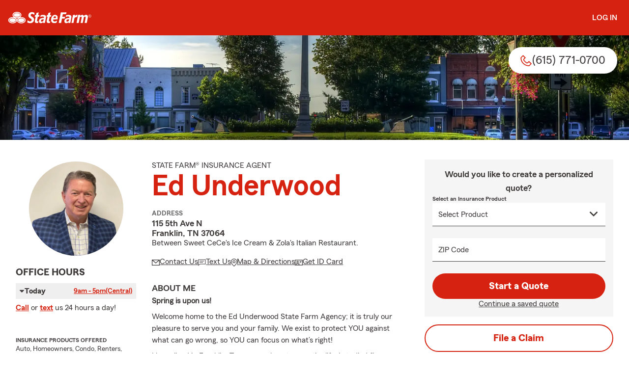

--- FILE ---
content_type: text/html
request_url: https://www.edunderwood.net/
body_size: 282383
content:


<!DOCTYPE html>
<html lang="en" class="font-sans antialiased leading-tight text-sf-charcoal">

<head>
    
    
    <!-- start partial: head/meta.hbs -->
    <meta charset='utf-8' />
    <meta name='viewport' content='width=device-width, initial-scale=1, minimal-ui' />
    <meta name='format-detection' content='telephone=no' />
    <meta name='siteType' content='mirus.mirus_m1' />
    <meta name='agentId' content='QZZCJ1YS000' />
    <meta name='referrer' content='origin' />
    <meta name='peachy' content='[base64]' />
    <meta name='mobile-web-app-capable' content='yes' />
    
    <meta name='keywords' content='' />
    <meta name='description' content='Call (615) 771-0700 for life, home, car insurance and more. Get a free quote from State Farm Agent Ed Underwood in Franklin, TN' />
    
    <meta property='og:title' content='TN Auto &amp; Home Insurance Agent Ed Underwood - State Farm®' />
    <meta property='og:type' content='website' />
    <meta property='og:url' content='https://edunderwood.net' />
    <meta property='og:site_name' content='TN Auto &amp; Home Insurance Agent Ed Underwood - State Farm®' />
    <meta property='og:description' content='Call (615) 771-0700 for life, home, car insurance and more. Get a free quote from State Farm Agent Ed Underwood in Franklin, TN' />
    <meta property='og:image' content='https://ephemera.mirus.io/imgr/250x0/https://storage.googleapis.com/static.mirus.io/images/dco/mx/approvals/accepted/QZZCJ1YS000_agent_avatar_20230726172752Z_edunderwood_net_errvtxacxd.jpg' />
    
    <meta name='geo.position' content='35.924343;-86.872182' />
    <meta name='geo.placename' content='Franklin,TN' />
    <meta name='geo.region' content='US-TN' />
    
    <meta name='twitter:card' content='summary_large_image' />
    <meta name='twitter:title' content='TN Auto &amp; Home Insurance Agent Ed Underwood - State Farm®' />
    <meta name='twitter:description' content='Call (615) 771-0700 for life, home, car insurance and more. Get a free quote from State Farm Agent Ed Underwood in Franklin, TN' />
    <meta name='twitter:image' content='https://ephemera.mirus.io/imgr/250x0/https://storage.googleapis.com/static.mirus.io/images/dco/mx/approvals/accepted/QZZCJ1YS000_agent_avatar_20230726172752Z_edunderwood_net_errvtxacxd.jpg' />
    <meta name='twitter:domain' content='https://edunderwood.net' />
    
    <meta name='mirus:productType' content='m1' />
    <meta name='mirus:branch' content='master' />
    <meta name='mirus:engineSHA' content='bc341347' />
    <meta name='mirus:configId' content='' />
    <meta name='mirus:renderedAt:UTC' content='2026-01-29T11:38:16.940Z' />
    <meta name='mirus:renderedAt:MiddleWest' content='January 29, 2026 at 5:38:16 AM CST' />
    <meta name='mirus:srcTemplate' content='index.hbs' />
    
    
    
        <script type="text/javascript">
            window.dataLayer = window.dataLayer || {};
            dl = window.dataLayer;
            dl.screenId = dl.screenId || 'QZZCJ1YS000';
            dl.pageName = dl.pageName || 'agent-micro-m';
        </script>
    
    <!-- end partial: head/meta.hbs -->
    
    
    
    <!-- start partial: head/ldjson.hbs -->
    <script type='application/ld+json'>
    {
        "@context": "http://schema.org/",
        "@type":  ["InsuranceAgency"],
        "name": "Ed Underwood - State Farm Agent - Franklin, TN",
        "description": "Call (615) 771-0700 for life, home, car insurance and more. Get a free quote from State Farm Agent Ed Underwood in Franklin, TN",
        "telephone": ["6157710700"],
        "geo": {
            "@type": "GeoCoordinates",
            "latitude": 35.924343,
            "longitude": -86.872182
        },
        "address": {
            "addressCountry": "United States",
            "@type": "PostalAddress",
            "addressLocality": "Franklin",
            "addressRegion": "TN",
            "postalCode": "37064",
            "streetAddress": "115 5th Ave N "
        },
        "url": "https://edunderwood.net",
        "sameAs": [
        ],
        "founder": {
            "@type": "Person",
            "name": "Ed Underwood",
            "image": "https://ephemera.mirus.io/imgr/250x0/https://storage.googleapis.com/static.mirus.io/images/dco/mx/approvals/accepted/QZZCJ1YS000_agent_avatar_20230726172752Z_edunderwood_net_errvtxacxd.jpg",
            "jobTitle": "State Farm Agent"
        },
        "brand": "State Farm",
        "parentOrganization": "State Farm",
        "logo": "https://ephemera.mirus.io/cache/storage.googleapis.com/tintype.mirus.io/mx-static-shared-assets/master/abd13e22d48c98fa70b131d645fc9f4e94ca0a77/img/sf-corporate-logo.webp",
        "branchOf": {
            "@type": "Organization",
            "name": "State Farm",
            "logo": "https://ephemera.mirus.io/cache/storage.googleapis.com/tintype.mirus.io/mx-static-shared-assets/master/abd13e22d48c98fa70b131d645fc9f4e94ca0a77/img/sf-corporate-logo.webp",
            "brand": "State Farm",
            "parentOrganization": "State Farm"
        },
        "hasMap": "https://www.google.com/maps/search/?api=1&z=22&query=35.924343%2C-86.872182&query_place_id=ChIJR3O0wiSIZIgRD_SiYtMEECM",
            "openingHoursSpecification": [
      {
        "@type": "OpeningHoursSpecification",
        "dayOfWeek": [
          "Monday",
          "Tuesday",
          "Wednesday",
          "Thursday",
          "Friday"
        ],
        "opens": "09:00",
        "closes": "17:00"
      }
    ],
            "areaServed": ["Franklin, TN"]
    }
    </script><!-- end partial: head/ldjson.hbs -->
    
    <title>TN Auto &amp; Home Insurance Agent Ed Underwood - State Farm®</title>

    <link rel="manifest" href="/manifest.webmanifest" />
    <link rel="icon" href="/favicon.ico" sizes="32x32" />
    <link rel="icon" type="image/svg+xml" href="https://ephemera.mirus.io/cache/storage.googleapis.com/tintype.mirus.io/mx-static-shared-assets/master/abd13e22d48c98fa70b131d645fc9f4e94ca0a77/img/icon.svg" />
    <link rel="apple-touch-icon" href="https://ephemera.mirus.io/cache/storage.googleapis.com/tintype.mirus.io/mx-static-shared-assets/master/abd13e22d48c98fa70b131d645fc9f4e94ca0a77/img/apple-touch-icon.webp" />

    <style>
*,:after,:before{--tw-border-spacing-x:0;--tw-border-spacing-y:0;--tw-translate-x:0;--tw-translate-y:0;--tw-rotate:0;--tw-skew-x:0;--tw-skew-y:0;--tw-scale-x:1;--tw-scale-y:1;--tw-pan-x: ;--tw-pan-y: ;--tw-pinch-zoom: ;--tw-scroll-snap-strictness:proximity;--tw-gradient-from-position: ;--tw-gradient-via-position: ;--tw-gradient-to-position: ;--tw-ordinal: ;--tw-slashed-zero: ;--tw-numeric-figure: ;--tw-numeric-spacing: ;--tw-numeric-fraction: ;--tw-ring-inset: ;--tw-ring-offset-width:0px;--tw-ring-offset-color:#fff;--tw-ring-color:rgba(59,130,246,.5);--tw-ring-offset-shadow:0 0 #0000;--tw-ring-shadow:0 0 #0000;--tw-shadow:0 0 #0000;--tw-shadow-colored:0 0 #0000;--tw-blur: ;--tw-brightness: ;--tw-contrast: ;--tw-grayscale: ;--tw-hue-rotate: ;--tw-invert: ;--tw-saturate: ;--tw-sepia: ;--tw-drop-shadow: ;--tw-backdrop-blur: ;--tw-backdrop-brightness: ;--tw-backdrop-contrast: ;--tw-backdrop-grayscale: ;--tw-backdrop-hue-rotate: ;--tw-backdrop-invert: ;--tw-backdrop-opacity: ;--tw-backdrop-saturate: ;--tw-backdrop-sepia: ;--tw-contain-size: ;--tw-contain-layout: ;--tw-contain-paint: ;--tw-contain-style: }::backdrop{--tw-border-spacing-x:0;--tw-border-spacing-y:0;--tw-translate-x:0;--tw-translate-y:0;--tw-rotate:0;--tw-skew-x:0;--tw-skew-y:0;--tw-scale-x:1;--tw-scale-y:1;--tw-pan-x: ;--tw-pan-y: ;--tw-pinch-zoom: ;--tw-scroll-snap-strictness:proximity;--tw-gradient-from-position: ;--tw-gradient-via-position: ;--tw-gradient-to-position: ;--tw-ordinal: ;--tw-slashed-zero: ;--tw-numeric-figure: ;--tw-numeric-spacing: ;--tw-numeric-fraction: ;--tw-ring-inset: ;--tw-ring-offset-width:0px;--tw-ring-offset-color:#fff;--tw-ring-color:rgba(59,130,246,.5);--tw-ring-offset-shadow:0 0 #0000;--tw-ring-shadow:0 0 #0000;--tw-shadow:0 0 #0000;--tw-shadow-colored:0 0 #0000;--tw-blur: ;--tw-brightness: ;--tw-contrast: ;--tw-grayscale: ;--tw-hue-rotate: ;--tw-invert: ;--tw-saturate: ;--tw-sepia: ;--tw-drop-shadow: ;--tw-backdrop-blur: ;--tw-backdrop-brightness: ;--tw-backdrop-contrast: ;--tw-backdrop-grayscale: ;--tw-backdrop-hue-rotate: ;--tw-backdrop-invert: ;--tw-backdrop-opacity: ;--tw-backdrop-saturate: ;--tw-backdrop-sepia: ;--tw-contain-size: ;--tw-contain-layout: ;--tw-contain-paint: ;--tw-contain-style: }*,:after,:before{border:0 solid #000;box-sizing:border-box}:after,:before{--tw-content:""}:host,html{line-height:1.5;-webkit-text-size-adjust:100%;font-family:ui-sans-serif,system-ui,sans-serif,Apple Color Emoji,Segoe UI Emoji,Segoe UI Symbol,Noto Color Emoji;font-feature-settings:normal;font-variation-settings:normal;-moz-tab-size:4;-o-tab-size:4;tab-size:4;-webkit-tap-highlight-color:transparent}body{line-height:inherit;margin:0}hr{border-top-width:1px;color:inherit;height:0}abbr:where([title]){-webkit-text-decoration:underline dotted;text-decoration:underline dotted}h1,h2,h3,h4,h5,h6{font-size:inherit;font-weight:inherit}a{color:inherit;text-decoration:inherit}b,strong{font-weight:bolder}code,kbd,pre,samp{font-family:ui-monospace,SFMono-Regular,Menlo,Monaco,Consolas,Liberation Mono,Courier New,monospace;font-feature-settings:normal;font-size:1em;font-variation-settings:normal}small{font-size:80%}sub,sup{font-size:75%;line-height:0;position:relative;vertical-align:baseline}sub{bottom:-.25em}sup{top:-.5em}table{border-collapse:collapse;border-color:inherit;text-indent:0}button,input,optgroup,select,textarea{color:inherit;font-family:inherit;font-feature-settings:inherit;font-size:100%;font-variation-settings:inherit;font-weight:inherit;letter-spacing:inherit;line-height:inherit;margin:0;padding:0}button,select{text-transform:none}button,input:where([type=button]),input:where([type=reset]),input:where([type=submit]){-webkit-appearance:button;background-color:transparent;background-image:none}:-moz-focusring{outline:auto}:-moz-ui-invalid{box-shadow:none}progress{vertical-align:baseline}::-webkit-inner-spin-button,::-webkit-outer-spin-button{height:auto}[type=search]{-webkit-appearance:textfield;outline-offset:-2px}::-webkit-search-decoration{-webkit-appearance:none}::-webkit-file-upload-button{-webkit-appearance:button;font:inherit}summary{display:list-item}blockquote,dd,dl,figure,h1,h2,h3,h4,h5,h6,hr,p,pre{margin:0}fieldset{margin:0}fieldset,legend{padding:0}menu,ol,ul{list-style:none;margin:0;padding:0}dialog{padding:0}textarea{resize:vertical}input::-moz-placeholder,textarea::-moz-placeholder{color:#a1a1aa;opacity:1}input::placeholder,textarea::placeholder{color:#a1a1aa;opacity:1}[role=button],button{cursor:pointer}:disabled{cursor:default}audio,canvas,embed,iframe,img,object,svg,video{display:block;vertical-align:middle}img,video{height:auto;max-width:100%}[hidden]:where(:not([hidden=until-found])){display:none}@font-face{font-display:swap;font-family:SourceSansPro-Reg;font-style:normal;font-weight:400;src:url("https://ephemera.mirus.io/cache/storage.googleapis.com/tintype.mirus.io/mx-static-shared-assets/master/abd13e22d48c98fa70b131d645fc9f4e94ca0a77/fonts/SourceSansPro-Regular.woff2") format("woff2"),url("https://ephemera.mirus.io/cache/storage.googleapis.com/tintype.mirus.io/mx-static-shared-assets/master/abd13e22d48c98fa70b131d645fc9f4e94ca0a77/fonts/SourceSansPro-Regular.woff") format("woff")}@font-face{font-display:swap;font-family:MecherleSans-Reg;font-style:normal;font-weight:400;src:url("https://ephemera.mirus.io/cache/storage.googleapis.com/tintype.mirus.io/mx-static-shared-assets/master/abd13e22d48c98fa70b131d645fc9f4e94ca0a77/fonts/sf/MecherleSans-Regular.woff2") format("woff2"),url("https://ephemera.mirus.io/cache/storage.googleapis.com/tintype.mirus.io/mx-static-shared-assets/master/abd13e22d48c98fa70b131d645fc9f4e94ca0a77/fonts/sf/MecherleSans-Regular.woff") format("woff"),url("https://ephemera.mirus.io/cache/storage.googleapis.com/tintype.mirus.io/mx-static-shared-assets/master/abd13e22d48c98fa70b131d645fc9f4e94ca0a77/fonts/sf/MecherleSans-Regular.ttf") format("truetype"),url("https://ephemera.mirus.io/cache/storage.googleapis.com/tintype.mirus.io/mx-static-shared-assets/master/abd13e22d48c98fa70b131d645fc9f4e94ca0a77/fonts/sf/MecherleSans-Regular.otf") format("opentype")}@font-face{font-display:swap;font-family:MecherleSans-Med;font-style:normal;font-weight:500;src:url("https://ephemera.mirus.io/cache/storage.googleapis.com/tintype.mirus.io/mx-static-shared-assets/master/abd13e22d48c98fa70b131d645fc9f4e94ca0a77/fonts/sf/MecherleSans-Medium.woff2") format("woff2"),url("https://ephemera.mirus.io/cache/storage.googleapis.com/tintype.mirus.io/mx-static-shared-assets/master/abd13e22d48c98fa70b131d645fc9f4e94ca0a77/fonts/sf/MecherleSans-Medium.woff") format("woff"),url("https://ephemera.mirus.io/cache/storage.googleapis.com/tintype.mirus.io/mx-static-shared-assets/master/abd13e22d48c98fa70b131d645fc9f4e94ca0a77/fonts/sf/MecherleSans-Medium.ttf") format("truetype"),url("https://ephemera.mirus.io/cache/storage.googleapis.com/tintype.mirus.io/mx-static-shared-assets/master/abd13e22d48c98fa70b131d645fc9f4e94ca0a77/fonts/sf/MecherleSans-Medium.otf") format("opentype")}@font-face{font-display:swap;font-family:MecherleSans-Semi;font-style:normal;font-weight:600;src:url("https://ephemera.mirus.io/cache/storage.googleapis.com/tintype.mirus.io/mx-static-shared-assets/master/abd13e22d48c98fa70b131d645fc9f4e94ca0a77/fonts/sf/MecherleSans-SemiBold.woff2") format("woff2"),url("https://ephemera.mirus.io/cache/storage.googleapis.com/tintype.mirus.io/mx-static-shared-assets/master/abd13e22d48c98fa70b131d645fc9f4e94ca0a77/fonts/sf/MecherleSans-SemiBold.woff") format("woff"),url("https://ephemera.mirus.io/cache/storage.googleapis.com/tintype.mirus.io/mx-static-shared-assets/master/abd13e22d48c98fa70b131d645fc9f4e94ca0a77/fonts/sf/MecherleSans-SemiBold.ttf") format("truetype"),url("https://ephemera.mirus.io/cache/storage.googleapis.com/tintype.mirus.io/mx-static-shared-assets/master/abd13e22d48c98fa70b131d645fc9f4e94ca0a77/fonts/sf/MecherleSans-SemiBold.otf") format("opentype")}@font-face{font-display:swap;font-family:MecherleSans-Bold;font-style:normal;font-weight:700;src:url("https://ephemera.mirus.io/cache/storage.googleapis.com/tintype.mirus.io/mx-static-shared-assets/master/abd13e22d48c98fa70b131d645fc9f4e94ca0a77/fonts/sf/MecherleSans-Bold.woff2") format("woff2"),url("https://ephemera.mirus.io/cache/storage.googleapis.com/tintype.mirus.io/mx-static-shared-assets/master/abd13e22d48c98fa70b131d645fc9f4e94ca0a77/fonts/sf/MecherleSans-Bold.woff") format("woff"),url("https://ephemera.mirus.io/cache/storage.googleapis.com/tintype.mirus.io/mx-static-shared-assets/master/abd13e22d48c98fa70b131d645fc9f4e94ca0a77/fonts/sf/MecherleSans-Bold.ttf") format("truetype"),url("https://ephemera.mirus.io/cache/storage.googleapis.com/tintype.mirus.io/mx-static-shared-assets/master/abd13e22d48c98fa70b131d645fc9f4e94ca0a77/fonts/sf/MecherleSans-Bold.otf") format("opentype")}@font-face{font-display:swap;font-family:MecherleLegal-Reg;font-style:normal;font-weight:400;src:url("https://ephemera.mirus.io/cache/storage.googleapis.com/tintype.mirus.io/mx-static-shared-assets/master/abd13e22d48c98fa70b131d645fc9f4e94ca0a77/fonts/sf/MecherleLegal-Regular.woff2") format("woff2"),url("https://ephemera.mirus.io/cache/storage.googleapis.com/tintype.mirus.io/mx-static-shared-assets/master/abd13e22d48c98fa70b131d645fc9f4e94ca0a77/fonts/sf/MecherleLegal-Regular.woff") format("woff"),url("https://ephemera.mirus.io/cache/storage.googleapis.com/tintype.mirus.io/mx-static-shared-assets/master/abd13e22d48c98fa70b131d645fc9f4e94ca0a77/fonts/sf/MecherleLegal-Regular.ttf") format("truetype"),url("https://ephemera.mirus.io/cache/storage.googleapis.com/tintype.mirus.io/mx-static-shared-assets/master/abd13e22d48c98fa70b131d645fc9f4e94ca0a77/fonts/sf/MecherleLegal-Regular.otf") format("opentype")}@font-face{font-display:swap;font-family:MecherleLegal-Med;font-style:normal;font-weight:500;src:url("https://ephemera.mirus.io/cache/storage.googleapis.com/tintype.mirus.io/mx-static-shared-assets/master/abd13e22d48c98fa70b131d645fc9f4e94ca0a77/fonts/sf/MecherleLegal-Medium.woff2") format("woff2"),url("https://ephemera.mirus.io/cache/storage.googleapis.com/tintype.mirus.io/mx-static-shared-assets/master/abd13e22d48c98fa70b131d645fc9f4e94ca0a77/fonts/sf/MecherleLegal-Medium.woff") format("woff"),url("https://ephemera.mirus.io/cache/storage.googleapis.com/tintype.mirus.io/mx-static-shared-assets/master/abd13e22d48c98fa70b131d645fc9f4e94ca0a77/fonts/sf/MecherleLegal-Medium.ttf") format("truetype"),url("https://ephemera.mirus.io/cache/storage.googleapis.com/tintype.mirus.io/mx-static-shared-assets/master/abd13e22d48c98fa70b131d645fc9f4e94ca0a77/fonts/sf/MecherleLegal-Medium.otf") format("opentype")}@font-face{font-display:swap;font-family:MecherleSlab-Reg;font-style:normal;font-weight:400;src:url("https://ephemera.mirus.io/cache/storage.googleapis.com/tintype.mirus.io/mx-static-shared-assets/master/abd13e22d48c98fa70b131d645fc9f4e94ca0a77/fonts/sf/MecherleSlab-Regular.woff2") format("woff2"),url("https://ephemera.mirus.io/cache/storage.googleapis.com/tintype.mirus.io/mx-static-shared-assets/master/abd13e22d48c98fa70b131d645fc9f4e94ca0a77/fonts/sf/MecherleSlab-Regular.woff") format("woff"),url("https://ephemera.mirus.io/cache/storage.googleapis.com/tintype.mirus.io/mx-static-shared-assets/master/abd13e22d48c98fa70b131d645fc9f4e94ca0a77/fonts/sf/MecherleSlab-Regular.ttf") format("truetype"),url("https://ephemera.mirus.io/cache/storage.googleapis.com/tintype.mirus.io/mx-static-shared-assets/master/abd13e22d48c98fa70b131d645fc9f4e94ca0a77/fonts/sf/MecherleSlab-Regular.otf") format("opentype")}.container{width:100%}@media (min-width:640px){.container{max-width:640px}}@media (min-width:768px){.container{max-width:768px}}@media (min-width:1024px){.container{max-width:1024px}}@media (min-width:1280px){.container{max-width:1280px}}@media (min-width:1536px){.container{max-width:1536px}}.btn{align-items:center;border-radius:9999px;cursor:pointer;display:flex;font-family:MecherleSans-Bold,SourceSansPro-Reg,Arial,sans-serif;font-size:1.125rem;font-weight:700;justify-content:center;line-height:1.75rem;padding:.75rem 1.25rem;text-align:center;transition-duration:.15s;transition-property:color,background-color,border-color,text-decoration-color,fill,stroke,opacity,box-shadow,transform,filter,backdrop-filter;transition-timing-function:cubic-bezier(.4,0,.2,1);transition-timing-function:cubic-bezier(0,0,.2,1);width:100%}.btn:focus-visible{outline:2px solid transparent;outline-offset:2px;--tw-ring-offset-shadow:var(--tw-ring-inset) 0 0 0 var(--tw-ring-offset-width) var(--tw-ring-offset-color);--tw-ring-shadow:var(--tw-ring-inset) 0 0 0 calc(3px + var(--tw-ring-offset-width)) var(--tw-ring-color);box-shadow:var(--tw-ring-offset-shadow),var(--tw-ring-shadow),var(--tw-shadow,0 0 #0000);--tw-ring-opacity:1;--tw-ring-color:rgb(170 27 13/var(--tw-ring-opacity,1));--tw-ring-offset-width:2px}@media (min-width:640px){.btn{font-size:1.125rem;line-height:1.75rem}}@media (min-width:768px){.btn{font-size:1.25rem;line-height:1.75rem}}.btn-primary{--tw-bg-opacity:1;background-color:rgb(214 35 17/var(--tw-bg-opacity,1));--tw-text-opacity:1;color:rgb(255 255 255/var(--tw-text-opacity,1))}.btn-primary:hover{--tw-bg-opacity:1;background-color:rgb(170 27 13/var(--tw-bg-opacity,1))}.btn-primary:focus-visible{--tw-bg-opacity:1;background-color:rgb(170 27 13/var(--tw-bg-opacity,1))}.btn-secondary{border-width:2px;--tw-border-opacity:1;border-color:rgb(214 35 17/var(--tw-border-opacity,1));--tw-text-opacity:1;color:rgb(214 35 17/var(--tw-text-opacity,1))}.btn-secondary:hover{--tw-bg-opacity:1;background-color:rgb(214 35 17/var(--tw-bg-opacity,1));--tw-text-opacity:1;color:rgb(255 255 255/var(--tw-text-opacity,1))}.btn-tab{border-top-left-radius:.5rem;border-top-right-radius:.5rem;font-size:1.125rem;line-height:1.75rem;margin-bottom:-.5rem;max-width:24rem;padding:.75rem .75rem 1.25rem;width:100%;--tw-text-opacity:1;color:rgb(0 0 0/var(--tw-text-opacity,1));font-family:MecherleSans-Med,SourceSansPro-Reg,Arial,sans-serif;transition-duration:.15s;transition-property:all;transition-timing-function:cubic-bezier(.4,0,.2,1);transition-timing-function:cubic-bezier(0,0,.2,1)}.btn-tab,.btn-tab:focus{outline:2px solid transparent;outline-offset:2px}.btn-tab:focus{--tw-translate-y:-0.5rem;border-top-width:2px;transform:translate(var(--tw-translate-x),var(--tw-translate-y)) rotate(var(--tw-rotate)) skewX(var(--tw-skew-x)) skewY(var(--tw-skew-y)) scaleX(var(--tw-scale-x)) scaleY(var(--tw-scale-y));--tw-border-opacity:1;border-color:rgb(214 35 17/var(--tw-border-opacity,1))}.career-plug-description ul{list-style-position:inside;list-style-type:disc}.career-plug-description p{margin-top:1rem}.career-plug-description .trix-content>:not([hidden])~:not([hidden]){--tw-space-y-reverse:0;margin-bottom:calc(.5rem*var(--tw-space-y-reverse));margin-top:calc(.5rem*(1 - var(--tw-space-y-reverse)))}.career-plug-description .trix-content h2,.career-plug-description .trix-content strong{display:block;font-size:1.5rem;font-weight:600;margin-bottom:1rem;margin-top:2rem!important;--tw-text-opacity:1;color:rgb(214 35 17/var(--tw-text-opacity,1))}.career-plug-description .job-compensation{margin-top:1rem}.sentence-case{text-transform:lowercase}.sentence-case:first-letter{text-transform:uppercase}.m2-radio-input:not(:checked):not(:focus)+label:hover:before{--tw-border-opacity:1;border-color:rgb(64 60 60/var(--tw-border-opacity,1))}.m2-radio-input:checked+label:before{background-size:.75rem;transition-duration:.15s;transition-property:all;transition-timing-function:cubic-bezier(.4,0,.2,1)}.m2-radio-input:checked:active+label:before,.m2-radio-input:focus+label:before{--tw-ring-offset-shadow:var(--tw-ring-inset) 0 0 0 var(--tw-ring-offset-width) var(--tw-ring-offset-color);--tw-ring-shadow:var(--tw-ring-inset) 0 0 0 calc(2px + var(--tw-ring-offset-width)) var(--tw-ring-color);box-shadow:var(--tw-ring-offset-shadow),var(--tw-ring-shadow),var(--tw-shadow,0 0 #0000);--tw-ring-opacity:1;--tw-ring-color:rgb(214 35 17/var(--tw-ring-opacity,1));--tw-ring-offset-width:2px}.m2-radio-label:before{background-image:url("data:image/svg+xml;charset=utf8,%3Csvg xmlns='http://www.w3.org/2000/svg' viewBox='0 0 16 16'%3E%3Cg class='nc-icon-wrapper' fill='%23f23c20'%3E%3Ccircle cx='8' cy='8' r='8' fill='%23f23c20'%3E%3C/circle%3E%3C/g%3E%3C/svg%3E");background-size:0;border-radius:9999px;border-width:2px;content:"";display:inline-block;flex-shrink:0;height:1.5rem;margin-right:.5rem;position:relative;width:1.5rem;--tw-border-opacity:1;background-position:50%;background-repeat:no-repeat;border-color:rgb(156 156 156/var(--tw-border-opacity,1));transition-duration:.15s;transition-property:all;transition-timing-function:cubic-bezier(.4,0,.2,1)}.m2-contact-form-checkbox{position:relative}.m2-contact-form-checkbox input:focus:not(:focus-visible){outline:none}.m2-contact-form-checkbox input:focus+.m2-checkbox-label{border-radius:.25rem;--tw-ring-offset-shadow:var(--tw-ring-inset) 0 0 0 var(--tw-ring-offset-width) var(--tw-ring-offset-color);--tw-ring-shadow:var(--tw-ring-inset) 0 0 0 calc(2px + var(--tw-ring-offset-width)) var(--tw-ring-color);box-shadow:var(--tw-ring-offset-shadow),var(--tw-ring-shadow),var(--tw-shadow,0 0 #0000);--tw-ring-opacity:1;--tw-ring-color:rgb(214 35 17/var(--tw-ring-opacity,1))}.m2-contact-form-checkbox input:checked+.m2-checkbox-label:before{border-style:none;--tw-bg-opacity:1;background-color:rgb(214 35 17/var(--tw-bg-opacity,1))}.m2-contact-form-checkbox input:checked+.m2-checkbox-label .path{stroke:#fff;stroke-dashoffset:0}.m2-checkbox-input{clip:rect(1px,1px,1px,1px)}.m2-checkbox-label{-webkit-user-select:none;-moz-user-select:none;user-select:none}.m2-checkbox-label .path{stroke:#f20c23;stroke-dasharray:111.46px;stroke-dashoffset:111.46px;transition:all .35s ease-out}.m2-checkbox-label:before{border-color:rgb(156 156 156/var(--tw-border-opacity,1));border-radius:.25rem;border-width:1px;content:"";display:inline-block;height:1.5rem;left:0;margin-right:.75rem;position:absolute;transition-duration:.3s;transition-property:all;transition-timing-function:cubic-bezier(.4,0,.2,1);transition-timing-function:cubic-bezier(0,0,.2,1);width:1.5rem}.m2-checkbox-label:before,.m2-form-input{--tw-border-opacity:1}.m2-form-input{border-bottom-width:1px;border-color:rgb(64 60 60/var(--tw-border-opacity,1));height:3rem;width:100%;--tw-bg-opacity:1;background-color:rgb(245 245 245/var(--tw-bg-opacity,1));padding:.75rem;--tw-text-opacity:1;color:rgb(64 60 60/var(--tw-text-opacity,1))}.m2-form-input::-moz-placeholder{color:transparent}.m2-form-input::placeholder{color:transparent}.m2-form-input{transition-duration:.15s;transition-property:color,background-color,border-color,text-decoration-color,fill,stroke;transition-timing-function:cubic-bezier(.4,0,.2,1)}.m2-form-input,.m2-form-input:focus{outline:2px solid transparent;outline-offset:2px}.m2-form-input:focus{border-bottom-width:2px;--tw-border-opacity:1;border-color:rgb(34 197 94/var(--tw-border-opacity,1))}.m2-form-input[error]{border-bottom-width:2px;--tw-border-opacity:1;border-color:rgb(170 27 13/var(--tw-border-opacity,1))}.more-text-message p:not(:first-child),.more-text-message ul{margin-top:.5rem}.more-text-message ul li{list-style-type:disc;margin-left:2.5rem;margin-top:.5rem;padding-left:.75rem}.more-text-message ul li li{list-style:circle}.sr-only{height:1px;margin:-1px;overflow:hidden;padding:0;position:absolute;width:1px;clip:rect(0,0,0,0);border-width:0;white-space:nowrap}.pointer-events-none{pointer-events:none}.pointer-events-auto{pointer-events:auto}.visible{visibility:visible}.collapse{visibility:collapse}.fixed{position:fixed}.\!absolute{position:absolute!important}.absolute{position:absolute}.relative{position:relative}.sticky{position:sticky}.inset-0{inset:0}.inset-x-0{left:0;right:0}.-right-6{right:-1.5rem}.-top-24{top:-6rem}.-top-4{top:-1rem}.bottom-0{bottom:0}.bottom-1{bottom:.25rem}.bottom-1\/2{bottom:50%}.bottom-28{bottom:7rem}.bottom-4{bottom:1rem}.left-0{left:0}.left-1{left:.25rem}.left-1\/2{left:50%}.left-2{left:.5rem}.left-6{left:1.5rem}.left-auto{left:auto}.right-0{right:0}.right-1{right:.25rem}.right-1\/2{right:50%}.right-2{right:.5rem}.right-4{right:1rem}.right-6{right:1.5rem}.right-8{right:2rem}.top-0{top:0}.top-1{top:.25rem}.top-1\/2{top:50%}.top-36{top:9rem}.top-6{top:1.5rem}.top-72{top:18rem}.top-\[72px\]{top:72px}.top-full{top:100%}.-z-10{z-index:-10}.z-0{z-index:0}.z-10{z-index:10}.z-30{z-index:30}.z-50{z-index:50}.col-span-1{grid-column:span 1/span 1}.col-span-2{grid-column:span 2/span 2}.col-span-3{grid-column:span 3/span 3}.col-span-5{grid-column:span 5/span 5}.col-span-6{grid-column:span 6/span 6}.col-span-9{grid-column:span 9/span 9}.col-span-full{grid-column:1/-1}.float-right{float:right}.\!m-0{margin:0!important}.m-0{margin:0}.m-2{margin:.5rem}.m-3{margin:.75rem}.m-auto{margin:auto}.-mx-6{margin-left:-1.5rem;margin-right:-1.5rem}.-my-1{margin-bottom:-.25rem;margin-top:-.25rem}.mx-2{margin-left:.5rem;margin-right:.5rem}.mx-4{margin-left:1rem;margin-right:1rem}.mx-6{margin-left:1.5rem;margin-right:1.5rem}.mx-auto{margin-left:auto;margin-right:auto}.my-12{margin-bottom:3rem;margin-top:3rem}.my-16{margin-bottom:4rem;margin-top:4rem}.my-2{margin-bottom:.5rem;margin-top:.5rem}.my-24{margin-bottom:6rem;margin-top:6rem}.my-4{margin-bottom:1rem;margin-top:1rem}.my-5{margin-bottom:1.25rem;margin-top:1.25rem}.my-8{margin-bottom:2rem;margin-top:2rem}.my-auto{margin-bottom:auto;margin-top:auto}.-mb-1{margin-bottom:-.25rem}.-ml-5{margin-left:-1.25rem}.-mr-0\.5{margin-right:-.125rem}.-mr-1{margin-right:-.25rem}.-mr-1\.5{margin-right:-.375rem}.-mr-8{margin-right:-2rem}.-mt-0{margin-top:0}.-mt-0\.5{margin-top:-.125rem}.-mt-1{margin-top:-.25rem}.-mt-1\.5{margin-top:-.375rem}.-mt-16{margin-top:-4rem}.-mt-2{margin-top:-.5rem}.-mt-2\.5{margin-top:-.625rem}.-mt-3{margin-top:-.75rem}.-mt-4{margin-top:-1rem}.-mt-52{margin-top:-13rem}.mb-1{margin-bottom:.25rem}.mb-1\.5{margin-bottom:.375rem}.mb-10{margin-bottom:2.5rem}.mb-16{margin-bottom:4rem}.mb-2{margin-bottom:.5rem}.mb-3{margin-bottom:.75rem}.mb-4{margin-bottom:1rem}.mb-5{margin-bottom:1.25rem}.mb-6{margin-bottom:1.5rem}.mb-8{margin-bottom:2rem}.ml-1{margin-left:.25rem}.ml-1\.5{margin-left:.375rem}.ml-2{margin-left:.5rem}.ml-4{margin-left:1rem}.ml-8{margin-left:2rem}.ml-auto{margin-left:auto}.mr-1{margin-right:.25rem}.mr-2{margin-right:.5rem}.mr-4{margin-right:1rem}.mr-8{margin-right:2rem}.mt-0\.5{margin-top:.125rem}.mt-1{margin-top:.25rem}.mt-1\.5{margin-top:.375rem}.mt-10{margin-top:2.5rem}.mt-16{margin-top:4rem}.mt-2{margin-top:.5rem}.mt-3{margin-top:.75rem}.mt-4{margin-top:1rem}.mt-5{margin-top:1.25rem}.mt-6{margin-top:1.5rem}.mt-8{margin-top:2rem}.mt-auto{margin-top:auto}.block{display:block}.inline-block{display:inline-block}.inline{display:inline}.flex{display:flex}.inline-flex{display:inline-flex}.grid{display:grid}.hidden{display:none}.aspect-1{aspect-ratio:1}.aspect-\[16\/9\]{aspect-ratio:16/9}.aspect-\[3\/2\]{aspect-ratio:3/2}.aspect-\[4\/3\]{aspect-ratio:4/3}.aspect-\[6\/1\]{aspect-ratio:6/1}.h-0{height:0}.h-0\.5{height:.125rem}.h-1{height:.25rem}.h-10{height:2.5rem}.h-11{height:2.75rem}.h-12{height:3rem}.h-16{height:4rem}.h-2{height:.5rem}.h-20{height:5rem}.h-3{height:.75rem}.h-32{height:8rem}.h-4{height:1rem}.h-44{height:11rem}.h-48{height:12rem}.h-5{height:1.25rem}.h-6{height:1.5rem}.h-8{height:2rem}.h-96{height:24rem}.h-\[172px\]{height:172px}.h-auto{height:auto}.h-fit{height:-moz-fit-content;height:fit-content}.h-full{height:100%}.h-svh{height:100svh}.max-h-100{max-height:25rem}.max-h-24{max-height:6rem}.max-h-full{max-height:100%}.w-0{width:0}.w-1{width:.25rem}.w-1\/2{width:50%}.w-1\/3{width:33.333333%}.w-1\/4{width:25%}.w-10{width:2.5rem}.w-11{width:2.75rem}.w-11\/12{width:91.666667%}.w-12{width:3rem}.w-16{width:4rem}.w-2{width:.5rem}.w-2\/3{width:66.666667%}.w-20{width:5rem}.w-4{width:1rem}.w-44{width:11rem}.w-5{width:1.25rem}.w-5\/6{width:83.333333%}.w-56{width:14rem}.w-6{width:1.5rem}.w-8{width:2rem}.w-auto{width:auto}.w-fit{width:-moz-fit-content;width:fit-content}.w-full{width:100%}.w-max{width:-moz-max-content;width:max-content}.w-screen{width:100vw}.min-w-0{min-width:0}.min-w-\[300px\]{min-width:300px}.min-w-\[4rem\]{min-width:4rem}.max-w-44{max-width:11rem}.max-w-\[10rem\]{max-width:10rem}.max-w-\[12rem\]{max-width:12rem}.max-w-\[164px\]{max-width:164px}.max-w-\[200px\]{max-width:200px}.max-w-\[50\%\]{max-width:50%}.max-w-full{max-width:100%}.max-w-lg{max-width:32rem}.max-w-md{max-width:28rem}.max-w-screen-2xl{max-width:1536px}.max-w-screen-lg{max-width:1024px}.max-w-screen-md{max-width:768px}.max-w-screen-sm{max-width:640px}.max-w-screen-xl{max-width:1280px}.max-w-sm{max-width:24rem}.max-w-xs{max-width:20rem}.flex-1{flex:1 1 0%}.shrink-0{flex-shrink:0}.flex-grow,.grow{flex-grow:1}.\!-translate-y-5{--tw-translate-y:-1.25rem!important;transform:translate(var(--tw-translate-x),var(--tw-translate-y)) rotate(var(--tw-rotate)) skewX(var(--tw-skew-x)) skewY(var(--tw-skew-y)) scaleX(var(--tw-scale-x)) scaleY(var(--tw-scale-y))!important}.-translate-x-full{--tw-translate-x:-100%}.-translate-x-full,.-translate-y-1\/2{transform:translate(var(--tw-translate-x),var(--tw-translate-y)) rotate(var(--tw-rotate)) skewX(var(--tw-skew-x)) skewY(var(--tw-skew-y)) scaleX(var(--tw-scale-x)) scaleY(var(--tw-scale-y))}.-translate-y-1\/2{--tw-translate-y:-50%}.-translate-y-2{--tw-translate-y:-0.5rem}.-translate-y-2,.-translate-y-full{transform:translate(var(--tw-translate-x),var(--tw-translate-y)) rotate(var(--tw-rotate)) skewX(var(--tw-skew-x)) skewY(var(--tw-skew-y)) scaleX(var(--tw-scale-x)) scaleY(var(--tw-scale-y))}.-translate-y-full{--tw-translate-y:-100%}.translate-x-0{--tw-translate-x:0px}.translate-x-0,.translate-x-1\/2{transform:translate(var(--tw-translate-x),var(--tw-translate-y)) rotate(var(--tw-rotate)) skewX(var(--tw-skew-x)) skewY(var(--tw-skew-y)) scaleX(var(--tw-scale-x)) scaleY(var(--tw-scale-y))}.translate-x-1\/2{--tw-translate-x:50%}.translate-x-4{--tw-translate-x:1rem}.translate-x-4,.translate-x-full{transform:translate(var(--tw-translate-x),var(--tw-translate-y)) rotate(var(--tw-rotate)) skewX(var(--tw-skew-x)) skewY(var(--tw-skew-y)) scaleX(var(--tw-scale-x)) scaleY(var(--tw-scale-y))}.translate-x-full{--tw-translate-x:100%}.translate-y-0{--tw-translate-y:0px}.translate-y-0,.translate-y-1\/2{transform:translate(var(--tw-translate-x),var(--tw-translate-y)) rotate(var(--tw-rotate)) skewX(var(--tw-skew-x)) skewY(var(--tw-skew-y)) scaleX(var(--tw-scale-x)) scaleY(var(--tw-scale-y))}.translate-y-1\/2{--tw-translate-y:50%}.-rotate-45{--tw-rotate:-45deg}.-rotate-45,.rotate-0{transform:translate(var(--tw-translate-x),var(--tw-translate-y)) rotate(var(--tw-rotate)) skewX(var(--tw-skew-x)) skewY(var(--tw-skew-y)) scaleX(var(--tw-scale-x)) scaleY(var(--tw-scale-y))}.rotate-0{--tw-rotate:0deg}.rotate-180{--tw-rotate:180deg}.rotate-180,.rotate-45{transform:translate(var(--tw-translate-x),var(--tw-translate-y)) rotate(var(--tw-rotate)) skewX(var(--tw-skew-x)) skewY(var(--tw-skew-y)) scaleX(var(--tw-scale-x)) scaleY(var(--tw-scale-y))}.rotate-45{--tw-rotate:45deg}.-scale-y-100{--tw-scale-y:-1}.-scale-y-100,.transform{transform:translate(var(--tw-translate-x),var(--tw-translate-y)) rotate(var(--tw-rotate)) skewX(var(--tw-skew-x)) skewY(var(--tw-skew-y)) scaleX(var(--tw-scale-x)) scaleY(var(--tw-scale-y))}.cursor-default{cursor:default}.cursor-pointer{cursor:pointer}.select-none{-webkit-user-select:none;-moz-user-select:none;user-select:none}.resize{resize:both}.scroll-mt-16{scroll-margin-top:4rem}.list-inside{list-style-position:inside}.list-outside{list-style-position:outside}.list-disc{list-style-type:disc}.list-none{list-style-type:none}.break-inside-avoid-column{-moz-column-break-inside:avoid;break-inside:avoid-column}.grid-cols-1{grid-template-columns:repeat(1,minmax(0,1fr))}.grid-cols-3{grid-template-columns:repeat(3,minmax(0,1fr))}.grid-cols-4{grid-template-columns:repeat(4,minmax(0,1fr))}.grid-cols-9{grid-template-columns:repeat(9,minmax(0,1fr))}.grid-cols-\[auto_1fr\]{grid-template-columns:auto 1fr}.grid-cols-\[repeat\(2\2c _fit-content\(50\%\)\)\]{grid-template-columns:repeat(2,fit-content(50%))}.grid-rows-3{grid-template-rows:repeat(3,minmax(0,1fr))}.flex-row{flex-direction:row}.flex-col{flex-direction:column}.flex-wrap{flex-wrap:wrap}.flex-nowrap{flex-wrap:nowrap}.place-content-between{place-content:space-between}.place-items-start{place-items:start}.place-items-center{place-items:center}.content-center{align-content:center}.content-between{align-content:space-between}.items-start{align-items:flex-start}.items-center{align-items:center}.justify-start{justify-content:flex-start}.justify-end{justify-content:flex-end}.justify-center{justify-content:center}.justify-between{justify-content:space-between}.justify-around{justify-content:space-around}.justify-evenly{justify-content:space-evenly}.gap-0\.5{gap:.125rem}.gap-1{gap:.25rem}.gap-12{gap:3rem}.gap-2{gap:.5rem}.gap-2\.5{gap:.625rem}.gap-3{gap:.75rem}.gap-4{gap:1rem}.gap-6{gap:1.5rem}.gap-8{gap:2rem}.gap-x-0{-moz-column-gap:0;column-gap:0}.gap-x-1{-moz-column-gap:.25rem;column-gap:.25rem}.gap-x-2{-moz-column-gap:.5rem;column-gap:.5rem}.gap-x-4{-moz-column-gap:1rem;column-gap:1rem}.space-x-2>:not([hidden])~:not([hidden]){--tw-space-x-reverse:0;margin-left:calc(.5rem*(1 - var(--tw-space-x-reverse)));margin-right:calc(.5rem*var(--tw-space-x-reverse))}.space-x-4>:not([hidden])~:not([hidden]){--tw-space-x-reverse:0;margin-left:calc(1rem*(1 - var(--tw-space-x-reverse)));margin-right:calc(1rem*var(--tw-space-x-reverse))}.space-y-2>:not([hidden])~:not([hidden]){--tw-space-y-reverse:0;margin-bottom:calc(.5rem*var(--tw-space-y-reverse));margin-top:calc(.5rem*(1 - var(--tw-space-y-reverse)))}.space-y-3>:not([hidden])~:not([hidden]){--tw-space-y-reverse:0;margin-bottom:calc(.75rem*var(--tw-space-y-reverse));margin-top:calc(.75rem*(1 - var(--tw-space-y-reverse)))}.space-y-4>:not([hidden])~:not([hidden]){--tw-space-y-reverse:0;margin-bottom:calc(1rem*var(--tw-space-y-reverse));margin-top:calc(1rem*(1 - var(--tw-space-y-reverse)))}.space-y-5>:not([hidden])~:not([hidden]){--tw-space-y-reverse:0;margin-bottom:calc(1.25rem*var(--tw-space-y-reverse));margin-top:calc(1.25rem*(1 - var(--tw-space-y-reverse)))}.space-y-6>:not([hidden])~:not([hidden]){--tw-space-y-reverse:0;margin-bottom:calc(1.5rem*var(--tw-space-y-reverse));margin-top:calc(1.5rem*(1 - var(--tw-space-y-reverse)))}.space-y-8>:not([hidden])~:not([hidden]){--tw-space-y-reverse:0;margin-bottom:calc(2rem*var(--tw-space-y-reverse));margin-top:calc(2rem*(1 - var(--tw-space-y-reverse)))}.divide-x>:not([hidden])~:not([hidden]){--tw-divide-x-reverse:0;border-left-width:calc(1px*(1 - var(--tw-divide-x-reverse)));border-right-width:calc(1px*var(--tw-divide-x-reverse))}.divide-y>:not([hidden])~:not([hidden]){--tw-divide-y-reverse:0;border-bottom-width:calc(1px*var(--tw-divide-y-reverse));border-top-width:calc(1px*(1 - var(--tw-divide-y-reverse)))}.divide-y-2>:not([hidden])~:not([hidden]){--tw-divide-y-reverse:0;border-bottom-width:calc(2px*var(--tw-divide-y-reverse));border-top-width:calc(2px*(1 - var(--tw-divide-y-reverse)))}.divide-sf-charcoal-200>:not([hidden])~:not([hidden]){--tw-divide-opacity:1;border-color:rgb(220 220 220/var(--tw-divide-opacity,1))}.divide-sf-charcoal\/10>:not([hidden])~:not([hidden]){border-color:rgba(64,60,60,.1)}.self-center{align-self:center}.overflow-hidden{overflow:hidden}.overflow-clip{overflow:clip}.overflow-visible{overflow:visible}.overflow-y-auto{overflow-y:auto}.overflow-x-scroll{overflow-x:scroll}.overflow-y-scroll{overflow-y:scroll}.truncate{overflow:hidden;text-overflow:ellipsis}.truncate,.whitespace-nowrap{white-space:nowrap}.whitespace-pre{white-space:pre}.text-wrap{text-wrap:wrap}.text-nowrap{text-wrap:nowrap}.text-balance{text-wrap:balance}.\!rounded-none{border-radius:0!important}.rounded{border-radius:.25rem}.rounded-2xl{border-radius:1rem}.rounded-3xl{border-radius:1.5rem}.rounded-full{border-radius:9999px}.rounded-lg{border-radius:.5rem}.rounded-md{border-radius:.375rem}.rounded-xl{border-radius:.75rem}.rounded-b{border-bottom-left-radius:.25rem;border-bottom-right-radius:.25rem}.rounded-b-md{border-bottom-left-radius:.375rem;border-bottom-right-radius:.375rem}.rounded-br-lg{border-bottom-right-radius:.5rem}.border{border-width:1px}.border-2{border-width:2px}.border-4{border-width:4px}.border-8{border-width:8px}.border-b{border-bottom-width:1px}.border-b-2{border-bottom-width:2px}.border-l-2{border-left-width:2px}.border-l-4{border-left-width:4px}.border-t{border-top-width:1px}.border-t-2{border-top-width:2px}.border-dashed{border-style:dashed}.border-none{border-style:none}.border-black{--tw-border-opacity:1;border-color:rgb(0 0 0/var(--tw-border-opacity,1))}.border-gray-400{--tw-border-opacity:1;border-color:rgb(161 161 170/var(--tw-border-opacity,1))}.border-green-400{--tw-border-opacity:1;border-color:rgb(74 222 128/var(--tw-border-opacity,1))}.border-sf-charcoal{--tw-border-opacity:1;border-color:rgb(64 60 60/var(--tw-border-opacity,1))}.border-sf-charcoal-200{--tw-border-opacity:1;border-color:rgb(220 220 220/var(--tw-border-opacity,1))}.border-sf-charcoal-400{--tw-border-opacity:1;border-color:rgb(108 108 108/var(--tw-border-opacity,1))}.border-sf-charcoal-500\/10{border-color:rgba(64,60,60,.1)}.border-sf-red,.border-sf-red-500{--tw-border-opacity:1;border-color:rgb(214 35 17/var(--tw-border-opacity,1))}.border-sf-red-600{--tw-border-opacity:1;border-color:rgb(170 27 13/var(--tw-border-opacity,1))}.border-sf-red-700{--tw-border-opacity:1;border-color:rgb(128 20 10/var(--tw-border-opacity,1))}.border-white{--tw-border-opacity:1;border-color:rgb(255 255 255/var(--tw-border-opacity,1))}.\!bg-sf-charcoal-100{--tw-bg-opacity:1!important;background-color:rgb(245 245 245/var(--tw-bg-opacity,1))!important}.bg-black{--tw-bg-opacity:1;background-color:rgb(0 0 0/var(--tw-bg-opacity,1))}.bg-black\/50{background-color:rgba(0,0,0,.5)}.bg-black\/70{background-color:rgba(0,0,0,.7)}.bg-black\/75{background-color:rgba(0,0,0,.75)}.bg-current{background-color:currentColor}.bg-gray-200{--tw-bg-opacity:1;background-color:rgb(228 228 231/var(--tw-bg-opacity,1))}.bg-sf-charcoal-100{--tw-bg-opacity:1;background-color:rgb(245 245 245/var(--tw-bg-opacity,1))}.bg-sf-charcoal-200{--tw-bg-opacity:1;background-color:rgb(220 220 220/var(--tw-bg-opacity,1))}.bg-sf-charcoal-500{--tw-bg-opacity:1;background-color:rgb(64 60 60/var(--tw-bg-opacity,1))}.bg-sf-charcoal-500\/15{background-color:rgba(64,60,60,.15)}.bg-sf-charcoal\/20{background-color:rgba(64,60,60,.2)}.bg-sf-khaki{--tw-bg-opacity:1;background-color:rgb(247 240 228/var(--tw-bg-opacity,1))}.bg-sf-red{--tw-bg-opacity:1;background-color:rgb(214 35 17/var(--tw-bg-opacity,1))}.bg-sf-red-100{--tw-bg-opacity:1;background-color:rgb(251 207 203/var(--tw-bg-opacity,1))}.bg-sf-red-50{--tw-bg-opacity:1;background-color:rgb(253 233 231/var(--tw-bg-opacity,1))}.bg-sf-red-500{--tw-bg-opacity:1;background-color:rgb(214 35 17/var(--tw-bg-opacity,1))}.bg-white{--tw-bg-opacity:1;background-color:rgb(255 255 255/var(--tw-bg-opacity,1))}.bg-opacity-30{--tw-bg-opacity:0.3}.bg-gradient-to-t{background-image:linear-gradient(to top,var(--tw-gradient-stops))}.from-sf-charcoal-100{--tw-gradient-from:#f5f5f5 var(--tw-gradient-from-position);--tw-gradient-to:hsla(0,0%,96%,0) var(--tw-gradient-to-position);--tw-gradient-stops:var(--tw-gradient-from),var(--tw-gradient-to)}.object-contain{-o-object-fit:contain;object-fit:contain}.object-cover{-o-object-fit:cover;object-fit:cover}.object-bottom{-o-object-position:bottom;object-position:bottom}.object-center{-o-object-position:center;object-position:center}.object-right{-o-object-position:right;object-position:right}.object-top{-o-object-position:top;object-position:top}.\!p-2{padding:.5rem!important}.p-0{padding:0}.p-2{padding:.5rem}.p-3{padding:.75rem}.p-4{padding:1rem}.p-5{padding:1.25rem}.p-6{padding:1.5rem}.p-8{padding:2rem}.px-1{padding-left:.25rem;padding-right:.25rem}.px-1\.5{padding-left:.375rem;padding-right:.375rem}.px-12{padding-left:3rem;padding-right:3rem}.px-2{padding-left:.5rem;padding-right:.5rem}.px-4{padding-left:1rem;padding-right:1rem}.px-5{padding-left:1.25rem;padding-right:1.25rem}.px-6{padding-left:1.5rem;padding-right:1.5rem}.px-8{padding-left:2rem;padding-right:2rem}.py-0\.5{padding-bottom:.125rem;padding-top:.125rem}.py-1{padding-bottom:.25rem;padding-top:.25rem}.py-1\.5{padding-bottom:.375rem;padding-top:.375rem}.py-10{padding-bottom:2.5rem;padding-top:2.5rem}.py-16{padding-bottom:4rem;padding-top:4rem}.py-2{padding-bottom:.5rem;padding-top:.5rem}.py-3{padding-bottom:.75rem;padding-top:.75rem}.py-4{padding-bottom:1rem;padding-top:1rem}.py-5{padding-bottom:1.25rem;padding-top:1.25rem}.py-8{padding-bottom:2rem;padding-top:2rem}.\!pl-0{padding-left:0!important}.\!pr-0{padding-right:0!important}.pb-1{padding-bottom:.25rem}.pb-1\.5{padding-bottom:.375rem}.pb-10{padding-bottom:2.5rem}.pb-2{padding-bottom:.5rem}.pb-3{padding-bottom:.75rem}.pb-36{padding-bottom:9rem}.pb-4{padding-bottom:1rem}.pb-5{padding-bottom:1.25rem}.pb-8{padding-bottom:2rem}.pl-0\.5{padding-left:.125rem}.pl-1{padding-left:.25rem}.pl-1\.5{padding-left:.375rem}.pl-2{padding-left:.5rem}.pl-4{padding-left:1rem}.pl-8{padding-left:2rem}.pr-1{padding-right:.25rem}.pr-2{padding-right:.5rem}.pr-4{padding-right:1rem}.pt-0\.5{padding-top:.125rem}.pt-1{padding-top:.25rem}.pt-2{padding-top:.5rem}.pt-3{padding-top:.75rem}.pt-32{padding-top:8rem}.pt-4{padding-top:1rem}.pt-5{padding-top:1.25rem}.pt-8{padding-top:2rem}.text-left{text-align:left}.text-center{text-align:center}.text-right{text-align:right}.font-mono{font-family:ui-monospace,SFMono-Regular,Menlo,Monaco,Consolas,Liberation Mono,Courier New,monospace}.font-sans{font-family:ui-sans-serif,system-ui,sans-serif,Apple Color Emoji,Segoe UI Emoji,Segoe UI Symbol,Noto Color Emoji}.text-2xl,.text-2xl\/6{font-size:1.5rem}.text-2xl\/6{line-height:1.5rem}.text-3xl{font-size:1.875rem;line-height:2.25rem}.text-3xl\/5{font-size:1.875rem;line-height:1.25rem}.text-4xl{font-size:2.25rem;line-height:2.5rem}.text-base{font-size:1rem;line-height:1.5rem}.text-lg{font-size:1.125rem;line-height:1.75rem}.text-lg\/4{font-size:1.125rem;line-height:1rem}.text-lg\/5{font-size:1.125rem;line-height:1.25rem}.text-sm{font-size:.875rem;line-height:1.25rem}.text-sm\/4{font-size:.875rem;line-height:1rem}.text-xl{font-size:1.25rem;line-height:1.75rem}.text-xl\/5{font-size:1.25rem;line-height:1.25rem}.text-xl\/6{font-size:1.25rem;line-height:1.5rem}.text-xs{font-size:.75rem;line-height:1rem}.font-bold{font-weight:700}.font-semibold{font-weight:600}.uppercase{text-transform:uppercase}.lowercase{text-transform:lowercase}.capitalize{text-transform:capitalize}.normal-case{text-transform:none}.italic{font-style:italic}.not-italic{font-style:normal}.leading-3{line-height:.75rem}.leading-4{line-height:1rem}.leading-5{line-height:1.25rem}.leading-6{line-height:1.5rem}.leading-none{line-height:1}.leading-tight{line-height:1.25}.tracking-tight{letter-spacing:-.025em}.tracking-wide{letter-spacing:.025em}.tracking-wider{letter-spacing:.05em}.\!text-sf-red-600{--tw-text-opacity:1!important;color:rgb(170 27 13/var(--tw-text-opacity,1))!important}.text-black{--tw-text-opacity:1;color:rgb(0 0 0/var(--tw-text-opacity,1))}.text-sf-charcoal{--tw-text-opacity:1;color:rgb(64 60 60/var(--tw-text-opacity,1))}.text-sf-charcoal-300{--tw-text-opacity:1;color:rgb(156 156 156/var(--tw-text-opacity,1))}.text-sf-charcoal-400{--tw-text-opacity:1;color:rgb(108 108 108/var(--tw-text-opacity,1))}.text-sf-charcoal-500{--tw-text-opacity:1;color:rgb(64 60 60/var(--tw-text-opacity,1))}.text-sf-red,.text-sf-red-500{--tw-text-opacity:1;color:rgb(214 35 17/var(--tw-text-opacity,1))}.text-sf-red-600{--tw-text-opacity:1;color:rgb(170 27 13/var(--tw-text-opacity,1))}.text-sf-red-700{--tw-text-opacity:1;color:rgb(128 20 10/var(--tw-text-opacity,1))}.text-sf-red-900{--tw-text-opacity:1;color:rgb(43 7 3/var(--tw-text-opacity,1))}.text-transparent{color:transparent}.text-white{--tw-text-opacity:1;color:rgb(255 255 255/var(--tw-text-opacity,1))}.text-opacity-0{--tw-text-opacity:0}.text-opacity-100{--tw-text-opacity:1}.text-opacity-75{--tw-text-opacity:0.75}.underline{text-decoration-line:underline}.decoration-\[10\%\]{text-decoration-thickness:10%}.antialiased{-webkit-font-smoothing:antialiased;-moz-osx-font-smoothing:grayscale}.placeholder-current::-moz-placeholder{color:currentColor}.placeholder-current::placeholder{color:currentColor}.\!opacity-0{opacity:0!important}.opacity-0{opacity:0}.opacity-100{opacity:1}.opacity-50{opacity:.5}.mix-blend-multiply{mix-blend-mode:multiply}.shadow-md{--tw-shadow:0 4px 6px -1px rgba(0,0,0,.1),0 2px 4px -2px rgba(0,0,0,.1);--tw-shadow-colored:0 4px 6px -1px var(--tw-shadow-color),0 2px 4px -2px var(--tw-shadow-color);box-shadow:var(--tw-ring-offset-shadow,0 0 #0000),var(--tw-ring-shadow,0 0 #0000),var(--tw-shadow)}.outline-none{outline:2px solid transparent;outline-offset:2px}.-outline-offset-8{outline-offset:-8px}.ring{--tw-ring-offset-shadow:var(--tw-ring-inset) 0 0 0 var(--tw-ring-offset-width) var(--tw-ring-offset-color);--tw-ring-shadow:var(--tw-ring-inset) 0 0 0 calc(3px + var(--tw-ring-offset-width)) var(--tw-ring-color)}.ring,.ring-1{box-shadow:var(--tw-ring-offset-shadow),var(--tw-ring-shadow),var(--tw-shadow,0 0 #0000)}.ring-1{--tw-ring-offset-shadow:var(--tw-ring-inset) 0 0 0 var(--tw-ring-offset-width) var(--tw-ring-offset-color);--tw-ring-shadow:var(--tw-ring-inset) 0 0 0 calc(1px + var(--tw-ring-offset-width)) var(--tw-ring-color)}.ring-inset{--tw-ring-inset:inset}.ring-sf-charcoal-200{--tw-ring-opacity:1;--tw-ring-color:rgb(220 220 220/var(--tw-ring-opacity,1))}.ring-sf-red-500{--tw-ring-opacity:1;--tw-ring-color:rgb(214 35 17/var(--tw-ring-opacity,1))}.ring-offset-2{--tw-ring-offset-width:2px}.filter{filter:var(--tw-blur) var(--tw-brightness) var(--tw-contrast) var(--tw-grayscale) var(--tw-hue-rotate) var(--tw-invert) var(--tw-saturate) var(--tw-sepia) var(--tw-drop-shadow)}.backdrop-blur{--tw-backdrop-blur:blur(8px);backdrop-filter:var(--tw-backdrop-blur) var(--tw-backdrop-brightness) var(--tw-backdrop-contrast) var(--tw-backdrop-grayscale) var(--tw-backdrop-hue-rotate) var(--tw-backdrop-invert) var(--tw-backdrop-opacity) var(--tw-backdrop-saturate) var(--tw-backdrop-sepia)}.transition{transition-duration:.15s;transition-property:color,background-color,border-color,text-decoration-color,fill,stroke,opacity,box-shadow,transform,filter,backdrop-filter;transition-timing-function:cubic-bezier(.4,0,.2,1)}.transition-all{transition-duration:.15s;transition-property:all;transition-timing-function:cubic-bezier(.4,0,.2,1)}.transition-colors{transition-duration:.15s;transition-property:color,background-color,border-color,text-decoration-color,fill,stroke;transition-timing-function:cubic-bezier(.4,0,.2,1)}.transition-opacity{transition-duration:.15s;transition-property:opacity;transition-timing-function:cubic-bezier(.4,0,.2,1)}.transition-shadow{transition-duration:.15s;transition-property:box-shadow;transition-timing-function:cubic-bezier(.4,0,.2,1)}.transition-transform{transition-duration:.15s;transition-property:transform;transition-timing-function:cubic-bezier(.4,0,.2,1)}.delay-100{transition-delay:.1s}.delay-500{transition-delay:.5s}.delay-75{transition-delay:75ms}.duration-1000{transition-duration:1s}.duration-300{transition-duration:.3s}.duration-500{transition-duration:.5s}.ease-in{transition-timing-function:cubic-bezier(.4,0,1,1)}.ease-in-out{transition-timing-function:cubic-bezier(.4,0,.2,1)}.ease-out{transition-timing-function:cubic-bezier(0,0,.2,1)}.\@container{container-type:inline-size}.font-sans{font-family:MecherleSans-Reg,Arial,sans-serif}.font-reg{font-family:MecherleSans-Reg,SourceSansPro-Reg,Arial,sans-serif}.font-med{font-family:MecherleSans-Med,SourceSansPro-Reg,Arial,sans-serif}.font-semi{font-family:MecherleSans-Semi,SourceSansPro-Reg,Arial,sans-serif}.font-bold{font-family:MecherleSans-Bold,SourceSansPro-Reg,Arial,sans-serif}.font-mecherlelegal-reg{font-family:MecherleLegal-Reg,SourceSansPro-Reg,Arial,sans-serif}.font-mecherlelegal-med{font-family:MecherleLegal-Med,SourceSansPro-Reg,Arial,sans-serif}.font-mecherleslab-reg{font-family:MecherleSlab-Reg,SourceSansPro-Reg,Arial,sans-serif}.charcoal-link,.red-link,.white-link{border-radius:.25rem;outline:2px solid transparent;outline-offset:2px;text-decoration-line:underline;text-decoration-thickness:10%;text-underline-offset:2px;transition-duration:.15s;transition-property:color,background-color,border-color,text-decoration-color,fill,stroke,opacity,box-shadow,transform,filter,backdrop-filter;transition-timing-function:cubic-bezier(.4,0,.2,1)}.charcoal-link:hover,.red-link:hover,.white-link:hover{text-decoration-line:none}.charcoal-link:focus-visible,.red-link:focus-visible,.white-link:focus-visible{--tw-ring-offset-shadow:var(--tw-ring-inset) 0 0 0 var(--tw-ring-offset-width) var(--tw-ring-offset-color);--tw-ring-shadow:var(--tw-ring-inset) 0 0 0 calc(2px + var(--tw-ring-offset-width)) var(--tw-ring-color);box-shadow:var(--tw-ring-offset-shadow),var(--tw-ring-shadow),var(--tw-shadow,0 0 #0000);--tw-ring-opacity:1;--tw-ring-color:rgb(170 27 13/var(--tw-ring-opacity,1));--tw-ring-offset-width:2px}.white-link{--tw-text-opacity:1;color:rgb(255 255 255/var(--tw-text-opacity,1))}.white-link:hover{--tw-text-opacity:1;color:rgb(220 220 220/var(--tw-text-opacity,1))}.white-link:focus-visible{--tw-ring-opacity:1;--tw-ring-color:rgb(255 255 255/var(--tw-ring-opacity,1))}.charcoal-link{--tw-text-opacity:1;color:rgb(64 60 60/var(--tw-text-opacity,1))}.charcoal-link:hover{--tw-text-opacity:1;color:rgb(0 0 0/var(--tw-text-opacity,1))}.charcoal-link:focus-visible{--tw-ring-opacity:1;--tw-ring-color:rgb(64 60 60/var(--tw-ring-opacity,1))}.red-link{--tw-text-opacity:1;color:rgb(214 35 17/var(--tw-text-opacity,1));font-family:MecherleSans-Semi,SourceSansPro-Reg,Arial,sans-serif}.red-link:hover{--tw-text-opacity:1;color:rgb(170 27 13/var(--tw-text-opacity,1))}.red-link:focus-visible{--tw-ring-opacity:1;--tw-ring-color:rgb(214 35 17/var(--tw-ring-opacity,1))}.disabled,[aria-disabled=true]{cursor:not-allowed;opacity:.5}#twitter-widget-0{width:100%!important}[x-cloak]{display:none!important}:root [role~=tooltip]:after,_:-ms-fullscreen{white-space:pre-line}[aria-label][role~=tooltip]{position:relative}[aria-label][role~=tooltip]:after,[aria-label][role~=tooltip]:before{backface-visibility:hidden;box-sizing:border-box;opacity:0;pointer-events:none;position:absolute;transform:translateZ(0);transform-origin:top;transition:all .18s ease-in-out 0s;will-change:transform;z-index:10}[aria-label][role~=tooltip]:before{background-size:100% auto!important;content:""}[aria-label][role~=tooltip]:after{background:hsla(0,0%,7%,.9);border-radius:4px;box-sizing:content-box;color:#fff;content:attr(aria-label);font-size:13px;font-weight:400;padding:.5em 1em;text-transform:none;white-space:nowrap}[aria-label][role~=tooltip]:focus:after,[aria-label][role~=tooltip]:focus:before,[aria-label][role~=tooltip]:hover:after,[aria-label][role~=tooltip]:hover:before{opacity:1;pointer-events:auto}[role~=tooltip][data-microtip-position|=top]:before{background:url("data:image/svg+xml;charset=utf-8,%3Csvg xmlns='http://www.w3.org/2000/svg' width='36' height='12'%3E%3Cpath fill='rgba(17, 17, 17, 0.9)' d='M2.658 0h32.004c-6 0-11.627 12.002-16.002 12.002S8.594 0 2.658 0'/%3E%3C/svg%3E") no-repeat;height:6px;margin-bottom:5px;width:18px}[role~=tooltip][data-microtip-position|=top]:after{margin-bottom:11px}[role~=tooltip][data-microtip-position|=top]:before{bottom:100%;left:50%;transform:translate3d(-50%,0,0)}[role~=tooltip][data-microtip-position|=top]:hover:before{transform:translate3d(-50%,-5px,0)}[role~=tooltip][data-microtip-position|=top]:after{bottom:100%;left:50%;transform:translate3d(-50%,0,0)}[role~=tooltip][data-microtip-position=top]:hover:after{transform:translate3d(-50%,-5px,0)}[role~=tooltip][data-microtip-position=top-left]:after{bottom:100%;transform:translate3d(calc(-100% + 16px),0,0)}[role~=tooltip][data-microtip-position=top-left]:hover:after{transform:translate3d(calc(-100% + 16px),-5px,0)}[role~=tooltip][data-microtip-position=top-right]:after{bottom:100%;transform:translate3d(-16px,0,0)}[role~=tooltip][data-microtip-position=top-right]:hover:after{transform:translate3d(-16px,-5px,0)}[role~=tooltip][data-microtip-position|=bottom]:before{background:url("data:image/svg+xml;charset=utf-8,%3Csvg xmlns='http://www.w3.org/2000/svg' width='36' height='12'%3E%3Cpath fill='rgba(17, 17, 17, 0.9)' d='M33.342 12H1.338c6 0 11.627-12.002 16.002-12.002S27.406 12 33.342 12'/%3E%3C/svg%3E") no-repeat;height:6px;margin-bottom:0;margin-top:5px;width:18px}[role~=tooltip][data-microtip-position|=bottom]:after{margin-top:11px}[role~=tooltip][data-microtip-position|=bottom]:before{bottom:auto;left:50%;top:100%;transform:translate3d(-50%,-10px,0)}[role~=tooltip][data-microtip-position|=bottom]:hover:before{transform:translate3d(-50%,0,0)}[role~=tooltip][data-microtip-position|=bottom]:after{left:50%;top:100%;transform:translate3d(-50%,-10px,0)}[role~=tooltip][data-microtip-position=bottom]:hover:after{transform:translate3d(-50%,0,0)}[role~=tooltip][data-microtip-position=bottom-left]:after{top:100%;transform:translate3d(calc(-100% + 16px),-10px,0)}[role~=tooltip][data-microtip-position=bottom-left]:hover:after{transform:translate3d(calc(-100% + 16px),0,0)}[role~=tooltip][data-microtip-position=bottom-right]:after{top:100%;transform:translate3d(-16px,-10px,0)}[role~=tooltip][data-microtip-position=bottom-right]:hover:after{transform:translate3d(-16px,0,0)}[role~=tooltip][data-microtip-position=left]:after,[role~=tooltip][data-microtip-position=left]:before{bottom:auto;left:auto;right:100%;top:50%;transform:translate3d(10px,-50%,0)}[role~=tooltip][data-microtip-position=left]:before{background:url("data:image/svg+xml;charset=utf-8,%3Csvg xmlns='http://www.w3.org/2000/svg' width='12' height='36'%3E%3Cpath fill='rgba(17, 17, 17, 0.9)' d='M0 33.342V1.338c0 6 12.002 11.627 12.002 16.002S0 27.406 0 33.342'/%3E%3C/svg%3E") no-repeat;height:18px;margin-bottom:0;margin-right:5px;width:6px}[role~=tooltip][data-microtip-position=left]:after{margin-right:11px}[role~=tooltip][data-microtip-position=left]:hover:after,[role~=tooltip][data-microtip-position=left]:hover:before{transform:translate3d(0,-50%,0)}[role~=tooltip][data-microtip-position=right]:after,[role~=tooltip][data-microtip-position=right]:before{bottom:auto;left:100%;top:50%;transform:translate3d(-10px,-50%,0)}[role~=tooltip][data-microtip-position=right]:before{background:url("data:image/svg+xml;charset=utf-8,%3Csvg xmlns='http://www.w3.org/2000/svg' width='12' height='36'%3E%3Cpath fill='rgba(17, 17, 17, 0.9)' d='M12 2.658v32.004c0-6-12.002-11.627-12.002-16.002S12 8.594 12 2.658'/%3E%3C/svg%3E") no-repeat;height:18px;margin-bottom:0;margin-left:5px;width:6px}[role~=tooltip][data-microtip-position=right]:after{margin-left:11px}[role~=tooltip][data-microtip-position=right]:hover:after,[role~=tooltip][data-microtip-position=right]:hover:before{transform:translate3d(0,-50%,0)}[role~=tooltip][data-microtip-size=small]:after{white-space:normal;width:80px}[role~=tooltip][data-microtip-size=medium]:after{white-space:normal;width:150px}[role~=tooltip][data-microtip-size=large]:after{white-space:normal;width:260px}.bg-social-facebook{background:#1961f7;background:linear-gradient(0deg,#1961f7,#36adff)}.bg-social-facebook:focus{--tw-ring-opacity:1;--tw-ring-color:rgb(25 97 247/var(--tw-ring-opacity,1))}.bg-social-facebook:focus,.bg-social-facebook:hover{opacity:.8}.bg-social-instagram{background:#4c63d2;background:linear-gradient(135deg,#4c63d2,#bc3081 26%,#f47133 61%,#fed576)}.bg-social-instagram:focus{--tw-ring-opacity:1;--tw-ring-color:rgb(188 48 129/var(--tw-ring-opacity,1))}.bg-social-instagram:focus,.bg-social-instagram:hover{opacity:.8}.bg-social-twitter{background-color:#000}.bg-social-twitter:focus{--tw-ring-color:rgba(0,0,0,.75)}.bg-social-twitter:focus,.bg-social-twitter:hover{background-color:#404040}.bg-social-linkedin{background-color:#0077b5}.bg-social-linkedin:focus{--tw-ring-color:rgba(0,119,181,.75)}.bg-social-linkedin:focus,.bg-social-linkedin:hover{background-color:#069}.bg-social-yelp{background-color:#ff191a}.bg-social-yelp:focus{--tw-ring-color:rgba(255,25,26,.75)}.bg-social-yelp:focus,.bg-social-yelp:hover{background-color:#da0b0f}.bg-social-googlemybusiness,.bg-social-googlereviews{background-color:#f2f2f2}.bg-social-googlemybusiness:focus,.bg-social-googlereviews:focus{--tw-ring-color:rgba(64,60,60,.75)}.bg-social-googlemybusiness:focus,.bg-social-googlemybusiness:hover,.bg-social-googlereviews:focus,.bg-social-googlereviews:hover{background-color:#e6e6e6}.text-social-facebook{color:#3b5998}.text-social-facebook:focus,.text-social-facebook:hover{color:#3b5998c0}.text-social-twitter{color:#36adff}.text-social-twitter:focus,.text-social-twitter:hover{color:#09f}.text-social-linkedin{color:#0077b5}.text-social-linkedin:focus,.text-social-linkedin:hover{color:#069}.text-social-yelp{color:#ff191a}.text-social-yelp:focus,.text-social-yelp:hover{color:#da0b0f}.svg-outer{display:inline-block}.svg-inner{height:1em;position:relative;top:.16em;width:1em}.svg-outer-instagram{height:0;padding:0 0 100%;position:relative;width:100%}.svg-inner-instagram{height:100%;left:0;position:absolute;top:0;width:100%}.before\:absolute:before{content:var(--tw-content);position:absolute}.before\:inset-0:before{content:var(--tw-content);inset:0}.before\:block:before{content:var(--tw-content);display:block}.before\:hidden:before{content:var(--tw-content);display:none}.before\:ring-sf-red-500:before{content:var(--tw-content);--tw-ring-opacity:1;--tw-ring-color:rgb(214 35 17/var(--tw-ring-opacity,1))}.after\:hidden:after{content:var(--tw-content);display:none}.first\:justify-start:first-child{justify-content:flex-start}.focus-within\:not-sr-only:focus-within{height:auto;margin:0;overflow:visible;padding:0;position:static;width:auto;clip:auto;white-space:normal}.hover\:-translate-y-2:hover{--tw-translate-y:-0.5rem;transform:translate(var(--tw-translate-x),var(--tw-translate-y)) rotate(var(--tw-rotate)) skewX(var(--tw-skew-x)) skewY(var(--tw-skew-y)) scaleX(var(--tw-scale-x)) scaleY(var(--tw-scale-y))}.hover\:bg-black\/75:hover{background-color:rgba(0,0,0,.75)}.hover\:bg-sf-charcoal-100:hover{--tw-bg-opacity:1;background-color:rgb(245 245 245/var(--tw-bg-opacity,1))}.hover\:bg-sf-charcoal-400:hover{--tw-bg-opacity:1;background-color:rgb(108 108 108/var(--tw-bg-opacity,1))}.hover\:bg-sf-charcoal-500\/15:hover{background-color:rgba(64,60,60,.15)}.hover\:bg-sf-charcoal\/20:hover{background-color:rgba(64,60,60,.2)}.hover\:bg-sf-red-500:hover{--tw-bg-opacity:1;background-color:rgb(214 35 17/var(--tw-bg-opacity,1))}.hover\:bg-sf-red-600:hover{--tw-bg-opacity:1;background-color:rgb(170 27 13/var(--tw-bg-opacity,1))}.hover\:bg-white:hover{--tw-bg-opacity:1;background-color:rgb(255 255 255/var(--tw-bg-opacity,1))}.hover\:text-sf-charcoal-500:hover,.hover\:text-sf-charcoal:hover{--tw-text-opacity:1;color:rgb(64 60 60/var(--tw-text-opacity,1))}.hover\:text-sf-red:hover{--tw-text-opacity:1;color:rgb(214 35 17/var(--tw-text-opacity,1))}.hover\:text-white:hover{--tw-text-opacity:1;color:rgb(255 255 255/var(--tw-text-opacity,1))}.hover\:ring-2:hover{--tw-ring-offset-shadow:var(--tw-ring-inset) 0 0 0 var(--tw-ring-offset-width) var(--tw-ring-offset-color);--tw-ring-shadow:var(--tw-ring-inset) 0 0 0 calc(2px + var(--tw-ring-offset-width)) var(--tw-ring-color);box-shadow:var(--tw-ring-offset-shadow),var(--tw-ring-shadow),var(--tw-shadow,0 0 #0000)}.hover\:ring-sf-red-500:hover{--tw-ring-opacity:1;--tw-ring-color:rgb(214 35 17/var(--tw-ring-opacity,1))}.focus\:not-sr-only:focus{height:auto;margin:0;overflow:visible;padding:0;position:static;width:auto;clip:auto;white-space:normal}.focus\:static:focus{position:static}.focus\:\!w-full:focus{width:100%!important}.focus\:translate-y-0:focus{--tw-translate-y:0px;transform:translate(var(--tw-translate-x),var(--tw-translate-y)) rotate(var(--tw-rotate)) skewX(var(--tw-skew-x)) skewY(var(--tw-skew-y)) scaleX(var(--tw-scale-x)) scaleY(var(--tw-scale-y))}.focus\:border-0:focus{border-width:0}.focus\:border-2:focus{border-width:2px}.focus\:border-sf-red:focus{--tw-border-opacity:1;border-color:rgb(214 35 17/var(--tw-border-opacity,1))}.focus\:bg-sf-charcoal-400:focus{--tw-bg-opacity:1;background-color:rgb(108 108 108/var(--tw-bg-opacity,1))}.focus\:bg-sf-red-500:focus{--tw-bg-opacity:1;background-color:rgb(214 35 17/var(--tw-bg-opacity,1))}.focus\:bg-white:focus{--tw-bg-opacity:1;background-color:rgb(255 255 255/var(--tw-bg-opacity,1))}.focus\:text-sf-charcoal-500:focus{--tw-text-opacity:1;color:rgb(64 60 60/var(--tw-text-opacity,1))}.focus\:text-sf-red:focus{--tw-text-opacity:1;color:rgb(214 35 17/var(--tw-text-opacity,1))}.focus\:text-white:focus{--tw-text-opacity:1;color:rgb(255 255 255/var(--tw-text-opacity,1))}.focus\:underline:focus{text-decoration-line:underline}.focus\:opacity-100:focus{opacity:1}.focus\:shadow:focus{--tw-shadow:0 1px 3px 0 rgba(0,0,0,.1),0 1px 2px -1px rgba(0,0,0,.1);--tw-shadow-colored:0 1px 3px 0 var(--tw-shadow-color),0 1px 2px -1px var(--tw-shadow-color);box-shadow:var(--tw-ring-offset-shadow,0 0 #0000),var(--tw-ring-shadow,0 0 #0000),var(--tw-shadow)}.focus\:outline-none:focus{outline:2px solid transparent;outline-offset:2px}.focus\:outline-white:focus{outline-color:#fff}.focus\:ring:focus{--tw-ring-offset-shadow:var(--tw-ring-inset) 0 0 0 var(--tw-ring-offset-width) var(--tw-ring-offset-color);--tw-ring-shadow:var(--tw-ring-inset) 0 0 0 calc(3px + var(--tw-ring-offset-width)) var(--tw-ring-color);box-shadow:var(--tw-ring-offset-shadow),var(--tw-ring-shadow),var(--tw-shadow,0 0 #0000)}.focus\:ring-inset:focus{--tw-ring-inset:inset}.focus\:ring-current:focus{--tw-ring-color:currentColor}.focus\:ring-sf-charcoal-300:focus{--tw-ring-opacity:1;--tw-ring-color:rgb(156 156 156/var(--tw-ring-opacity,1))}.focus\:ring-sf-charcoal-500:focus{--tw-ring-opacity:1;--tw-ring-color:rgb(64 60 60/var(--tw-ring-opacity,1))}.focus\:ring-sf-red-500\/75:focus{--tw-ring-color:rgba(214,35,17,.75)}.focus\:ring-sf-red-900:focus{--tw-ring-opacity:1;--tw-ring-color:rgb(43 7 3/var(--tw-ring-opacity,1))}.focus\:ring-sf-red\/75:focus{--tw-ring-color:rgba(214,35,17,.75)}.focus\:ring-offset-2:focus{--tw-ring-offset-width:2px}.focus\:ring-offset-sf-khaki:focus{--tw-ring-offset-color:#f7f0e4}.focus\:ring-offset-white:focus{--tw-ring-offset-color:#fff}.focus-visible\:bg-black:focus-visible{--tw-bg-opacity:1;background-color:rgb(0 0 0/var(--tw-bg-opacity,1))}.focus-visible\:bg-black\/20:focus-visible{background-color:rgba(0,0,0,.2)}.focus-visible\:bg-sf-charcoal\/20:focus-visible{background-color:rgba(64,60,60,.2)}.focus-visible\:outline-none:focus-visible{outline:2px solid transparent;outline-offset:2px}.focus-visible\:ring:focus-visible{--tw-ring-offset-shadow:var(--tw-ring-inset) 0 0 0 var(--tw-ring-offset-width) var(--tw-ring-offset-color);--tw-ring-shadow:var(--tw-ring-inset) 0 0 0 calc(3px + var(--tw-ring-offset-width)) var(--tw-ring-color);box-shadow:var(--tw-ring-offset-shadow),var(--tw-ring-shadow),var(--tw-shadow,0 0 #0000)}.focus-visible\:ring-2:focus-visible{--tw-ring-offset-shadow:var(--tw-ring-inset) 0 0 0 var(--tw-ring-offset-width) var(--tw-ring-offset-color);--tw-ring-shadow:var(--tw-ring-inset) 0 0 0 calc(2px + var(--tw-ring-offset-width)) var(--tw-ring-color);box-shadow:var(--tw-ring-offset-shadow),var(--tw-ring-shadow),var(--tw-shadow,0 0 #0000)}.focus-visible\:ring-4:focus-visible{--tw-ring-offset-shadow:var(--tw-ring-inset) 0 0 0 var(--tw-ring-offset-width) var(--tw-ring-offset-color);--tw-ring-shadow:var(--tw-ring-inset) 0 0 0 calc(4px + var(--tw-ring-offset-width)) var(--tw-ring-color);box-shadow:var(--tw-ring-offset-shadow),var(--tw-ring-shadow),var(--tw-shadow,0 0 #0000)}.focus-visible\:ring-inset:focus-visible{--tw-ring-inset:inset}.focus-visible\:ring-black:focus-visible{--tw-ring-opacity:1;--tw-ring-color:rgb(0 0 0/var(--tw-ring-opacity,1))}.focus-visible\:ring-sf-charcoal\/20:focus-visible{--tw-ring-color:rgba(64,60,60,.2)}.focus-visible\:ring-sf-red:focus-visible{--tw-ring-opacity:1;--tw-ring-color:rgb(214 35 17/var(--tw-ring-opacity,1))}.focus-visible\:ring-sf-red-500:focus-visible{--tw-ring-opacity:1;--tw-ring-color:rgb(214 35 17/var(--tw-ring-opacity,1))}.focus-visible\:ring-sf-red\/75:focus-visible{--tw-ring-color:rgba(214,35,17,.75)}.focus-visible\:ring-white:focus-visible{--tw-ring-opacity:1;--tw-ring-color:rgb(255 255 255/var(--tw-ring-opacity,1))}.focus-visible\:ring-offset-2:focus-visible{--tw-ring-offset-width:2px}.focus-visible\:ring-offset-white:focus-visible{--tw-ring-offset-color:#fff}.before\:focus-visible\:ring:focus-visible:before{content:var(--tw-content);--tw-ring-offset-shadow:var(--tw-ring-inset) 0 0 0 var(--tw-ring-offset-width) var(--tw-ring-offset-color);--tw-ring-shadow:var(--tw-ring-inset) 0 0 0 calc(3px + var(--tw-ring-offset-width)) var(--tw-ring-color);box-shadow:var(--tw-ring-offset-shadow),var(--tw-ring-shadow),var(--tw-shadow,0 0 #0000)}.active\:bg-black:active{--tw-bg-opacity:1;background-color:rgb(0 0 0/var(--tw-bg-opacity,1))}.group:hover .group-hover\:text-sf-red{--tw-text-opacity:1;color:rgb(214 35 17/var(--tw-text-opacity,1))}.group:hover .group-hover\:text-white{--tw-text-opacity:1;color:rgb(255 255 255/var(--tw-text-opacity,1))}.group:hover .group-hover\:underline{text-decoration-line:underline}.group:hover .group-hover\:no-underline{text-decoration-line:none}.peer:-moz-placeholder~.peer-placeholder-shown\:left-3{left:.75rem}.peer:placeholder-shown~.peer-placeholder-shown\:left-3{left:.75rem}.peer:-moz-placeholder~.peer-placeholder-shown\:top-3{top:.75rem}.peer:placeholder-shown~.peer-placeholder-shown\:top-3{top:.75rem}.peer:-moz-placeholder~.peer-placeholder-shown\:cursor-text{cursor:text}.peer:placeholder-shown~.peer-placeholder-shown\:cursor-text{cursor:text}.peer:-moz-placeholder~.peer-placeholder-shown\:select-none{-moz-user-select:none;user-select:none}.peer:placeholder-shown~.peer-placeholder-shown\:select-none{-webkit-user-select:none;-moz-user-select:none;user-select:none}.peer:-moz-placeholder~.peer-placeholder-shown\:text-base{font-size:1rem;line-height:1.5rem}.peer:placeholder-shown~.peer-placeholder-shown\:text-base{font-size:1rem;line-height:1.5rem}.peer:-moz-placeholder~.peer-placeholder-shown\:font-reg{font-family:MecherleSans-Reg,SourceSansPro-Reg,Arial,sans-serif}.peer:placeholder-shown~.peer-placeholder-shown\:font-reg{font-family:MecherleSans-Reg,SourceSansPro-Reg,Arial,sans-serif}.peer:focus~.peer-focus\:-top-4{top:-1rem}.peer:focus~.peer-focus\:left-0{left:0}.peer:focus~.peer-focus\:cursor-default{cursor:default}.peer:focus~.peer-focus\:text-xs{font-size:.75rem;line-height:1rem}.peer:focus~.peer-focus\:text-sf-charcoal{--tw-text-opacity:1;color:rgb(64 60 60/var(--tw-text-opacity,1))}.peer:focus~.peer-focus\:font-semi{font-family:MecherleSans-Semi,SourceSansPro-Reg,Arial,sans-serif}@container (min-width: 20rem){.\@xs\:-mb-0\.5{margin-bottom:-.125rem}.\@xs\:h-10{height:2.5rem}.\@xs\:h-28{height:7rem}.\@xs\:h-6{height:1.5rem}.\@xs\:w-28{width:7rem}.\@xs\:w-6{width:1.5rem}.\@xs\:flex-row{flex-direction:row}.\@xs\:flex-col{flex-direction:column}.\@xs\:items-end{align-items:flex-end}.\@xs\:justify-center{justify-content:center}.\@xs\:justify-between{justify-content:space-between}.\@xs\:gap-4{gap:1rem}.\@xs\:p-8{padding:2rem}.\@xs\:px-4{padding-left:1rem;padding-right:1rem}.\@xs\:py-3{padding-bottom:.75rem;padding-top:.75rem}.\@xs\:py-4{padding-top:1rem}.\@xs\:pb-4,.\@xs\:py-4{padding-bottom:1rem}.\@xs\:pt-0\.5{padding-top:.125rem}.\@xs\:text-left{text-align:left}}@container (min-width: 28rem){.\@md\:float-none{float:none}.\@md\:m-0{margin:0}.\@md\:block{display:block}.\@md\:flex{display:flex}.\@md\:hidden{display:none}.\@md\:h-4{height:1rem}.\@md\:h-full{height:100%}.\@md\:max-h-none{max-height:none}.\@md\:w-1\/3{width:33.333333%}.\@md\:w-2\/3{width:66.666667%}.\@md\:w-4{width:1rem}.\@md\:grid-cols-2{grid-template-columns:repeat(2,minmax(0,1fr))}.\@md\:gap-2{gap:.5rem}}@container (min-width: 32rem){.\@lg\:col-span-2{grid-column:span 2/span 2}.\@lg\:mt-0{margin-top:0}.\@lg\:h-10{height:2.5rem}.\@lg\:h-4{height:1rem}.\@lg\:w-10{width:2.5rem}.\@lg\:w-4{width:1rem}.\@lg\:grid-cols-1{grid-template-columns:repeat(1,minmax(0,1fr))}.\@lg\:grid-cols-2{grid-template-columns:repeat(2,minmax(0,1fr))}.\@lg\:flex-row{flex-direction:row}.\@lg\:items-center{align-items:center}.\@lg\:gap-4{gap:1rem}.\@lg\:gap-y-4{row-gap:1rem}.\@lg\:p-6{padding:1.5rem}.\@lg\:text-xl\/5{font-size:1.25rem;line-height:1.25rem}}@container (min-width: 36rem){.\@xl\:my-auto{margin-bottom:auto;margin-top:auto}.\@xl\:block{display:block}.\@xl\:hidden{display:none}.\@xl\:w-1\/2{width:50%}.\@xl\:gap-4{gap:1rem}.\@xl\:px-6{padding-left:1.5rem;padding-right:1.5rem}.\@xl\:text-xl\/6{font-size:1.25rem;line-height:1.5rem}}@container (min-width: 42rem){.\@2xl\:col-span-1{grid-column:span 1/span 1}.\@2xl\:col-span-2{grid-column:span 2/span 2}.\@2xl\:mt-0{margin-top:0}.\@2xl\:inline{display:inline}.\@2xl\:w-1\/3{width:33.333333%}.\@2xl\:w-2\/3{width:66.666667%}.\@2xl\:grid-cols-3{grid-template-columns:repeat(3,minmax(0,1fr))}.\@2xl\:flex-row{flex-direction:row}.\@2xl\:items-start{align-items:flex-start}.\@2xl\:items-center{align-items:center}.\@2xl\:gap-2{gap:.5rem}.\@2xl\:gap-x-4{-moz-column-gap:1rem;column-gap:1rem}.\@2xl\:bg-sf-charcoal-100{--tw-bg-opacity:1;background-color:rgb(245 245 245/var(--tw-bg-opacity,1))}.\@2xl\:bg-transparent{background-color:transparent}.\@2xl\:p-0{padding:0}.\@2xl\:p-6{padding:1.5rem}.\@2xl\:px-2{padding-left:.5rem;padding-right:.5rem}.\@2xl\:px-8{padding-left:2rem;padding-right:2rem}.\@2xl\:text-start{text-align:start}.\@2xl\:text-2xl{font-size:1.5rem}.\@2xl\:font-med{font-family:MecherleSans-Med,SourceSansPro-Reg,Arial,sans-serif}}@container (min-width: 48rem){.\@3xl\:items-center{align-items:center}}@container (min-width: 56rem){.\@4xl\:mb-3{margin-bottom:.75rem}.\@4xl\:w-1\/4{width:25%}.\@4xl\:w-3\/4{width:75%}.\@4xl\:grid-cols-3{grid-template-columns:repeat(3,minmax(0,1fr))}.\@4xl\:gap-8{gap:2rem}}@container (min-width: 64rem){.\@5xl\:gap-4{gap:1rem}.\@5xl\:gap-6{gap:1.5rem}.\@5xl\:p-8{padding:2rem}}@media not all and (min-width:1280px){.max-xl\:text-sm{font-size:.875rem;line-height:1.25rem}}@media not all and (min-width:1024px){.max-lg\:hidden{display:none}}@media not all and (min-width:768px){.max-md\:mx-auto{margin-left:auto;margin-right:auto}.max-md\:my-4{margin-bottom:1rem;margin-top:1rem}.max-md\:hidden{display:none}.max-md\:h-18{height:4.5rem}.max-md\:max-w-xs{max-width:20rem}.max-md\:grow{flex-grow:1}.max-md\:basis-1\/3{flex-basis:33.333333%}.max-md\:space-y-6>:not([hidden])~:not([hidden]){--tw-space-y-reverse:0;margin-bottom:calc(1.5rem*var(--tw-space-y-reverse));margin-top:calc(1.5rem*(1 - var(--tw-space-y-reverse)))}.max-md\:p-8{padding:2rem}}@media not all and (min-width:640px){.max-sm\:hidden{display:none}.max-sm\:p-4{padding:1rem}.max-sm\:pb-\[60\%\]{padding-bottom:60%}.max-sm\:text-center{text-align:center}}@media (min-width:640px){.sm\:absolute{position:absolute}.sm\:bottom-24{bottom:6rem}.sm\:bottom-auto{bottom:auto}.sm\:right-2{right:.5rem}.sm\:top-2{top:.5rem}.sm\:col-span-6{grid-column:span 6/span 6}.sm\:row-span-2{grid-row:span 2/span 2}.sm\:mb-0{margin-bottom:0}.sm\:ml-0{margin-left:0}.sm\:mr-8{margin-right:2rem}.sm\:mt-4{margin-top:1rem}.sm\:mt-6{margin-top:1.5rem}.sm\:mt-8{margin-top:2rem}.sm\:block{display:block}.sm\:inline-block{display:inline-block}.sm\:flex{display:flex}.sm\:hidden{display:none}.sm\:h-16{height:4rem}.sm\:h-40{height:10rem}.sm\:h-full{height:100%}.sm\:w-1\/2{width:50%}.sm\:w-2\/3{width:66.666667%}.sm\:w-3\/4{width:75%}.sm\:w-64{width:16rem}.sm\:w-\[40\%\]{width:40%}.sm\:w-auto{width:auto}.sm\:max-w-none{max-width:none}.sm\:grid-flow-col{grid-auto-flow:column}.sm\:grid-cols-2{grid-template-columns:repeat(2,minmax(0,1fr))}.sm\:grid-cols-3{grid-template-columns:repeat(3,minmax(0,1fr))}.sm\:grid-cols-4{grid-template-columns:repeat(4,minmax(0,1fr))}.sm\:grid-cols-\[repeat\(2\2c auto\)\]{grid-template-columns:repeat(2,auto)}.sm\:grid-rows-1{grid-template-rows:repeat(1,minmax(0,1fr))}.sm\:grid-rows-3{grid-template-rows:repeat(3,minmax(0,1fr))}.sm\:grid-rows-\[auto_1fr\]{grid-template-rows:auto 1fr}.sm\:flex-row{flex-direction:row}.sm\:flex-row-reverse{flex-direction:row-reverse}.sm\:flex-col{flex-direction:column}.sm\:items-center{align-items:center}.sm\:justify-end{justify-content:flex-end}.sm\:justify-center{justify-content:center}.sm\:justify-between{justify-content:space-between}.sm\:gap-12{gap:3rem}.sm\:gap-4{gap:1rem}.sm\:gap-6{gap:1.5rem}.sm\:gap-8{gap:2rem}.sm\:space-y-0>:not([hidden])~:not([hidden]){--tw-space-y-reverse:0;margin-bottom:calc(0px*var(--tw-space-y-reverse));margin-top:calc(0px*(1 - var(--tw-space-y-reverse)))}.sm\:divide-x>:not([hidden])~:not([hidden]){--tw-divide-x-reverse:0;border-left-width:calc(1px*(1 - var(--tw-divide-x-reverse)));border-right-width:calc(1px*var(--tw-divide-x-reverse))}.sm\:divide-sf-charcoal-200>:not([hidden])~:not([hidden]){--tw-divide-opacity:1;border-color:rgb(220 220 220/var(--tw-divide-opacity,1))}.sm\:rounded-lg{border-radius:.5rem}.sm\:rounded-xl{border-radius:.75rem}.sm\:border-l-4{border-left-width:4px}.sm\:border-none{border-style:none}.sm\:border-sf-red{--tw-border-opacity:1;border-color:rgb(214 35 17/var(--tw-border-opacity,1))}.sm\:bg-sf-charcoal-100{--tw-bg-opacity:1;background-color:rgb(245 245 245/var(--tw-bg-opacity,1))}.sm\:p-0{padding:0}.sm\:p-3{padding:.75rem}.sm\:p-4{padding:1rem}.sm\:p-8{padding:2rem}.sm\:px-4{padding-left:1rem;padding-right:1rem}.sm\:px-5{padding-left:1.25rem;padding-right:1.25rem}.sm\:px-6{padding-left:1.5rem;padding-right:1.5rem}.sm\:py-8{padding-bottom:2rem;padding-top:2rem}.sm\:pb-0\.5{padding-bottom:.125rem}.sm\:pb-12{padding-bottom:3rem}.sm\:pb-8{padding-bottom:2rem}.sm\:pl-1{padding-left:.25rem}.sm\:pl-2{padding-left:.5rem}.sm\:pl-6{padding-left:1.5rem}.sm\:pr-2{padding-right:.5rem}.sm\:pt-0{padding-top:0}.sm\:text-center{text-align:center}.sm\:text-2xl{font-size:1.5rem}.sm\:text-3xl{font-size:1.875rem;line-height:2.25rem}.sm\:text-base{font-size:1rem;line-height:1.5rem}.sm\:text-lg{font-size:1.125rem;line-height:1.75rem}.sm\:text-xl{font-size:1.25rem;line-height:1.75rem}.sm\:leading-5{line-height:1.25rem}.sm\:leading-6{line-height:1.5rem}.sm\:ring-offset-2{--tw-ring-offset-width:2px}.sm\:focus\:ring:focus{--tw-ring-offset-shadow:var(--tw-ring-inset) 0 0 0 var(--tw-ring-offset-width) var(--tw-ring-offset-color);--tw-ring-shadow:var(--tw-ring-inset) 0 0 0 calc(3px + var(--tw-ring-offset-width)) var(--tw-ring-color);box-shadow:var(--tw-ring-offset-shadow),var(--tw-ring-shadow),var(--tw-shadow,0 0 #0000)}.sm\:focus\:ring-sf-red-500\/50:focus{--tw-ring-color:rgba(214,35,17,.5)}}@media not all and (min-width:768px){@media (min-width:640px){.max-md\:sm\:row-span-2{grid-row:span 2/span 2}}}@media (min-width:640px){@media not all and (min-width:768px){.sm\:max-md\:p-8{padding:2rem}}}@media (min-width:768px){.md\:-bottom-12{bottom:-3rem}.md\:-right-12{right:-3rem}.md\:bottom-16{bottom:4rem}.md\:col-span-2{grid-column:span 2/span 2}.md\:col-span-3{grid-column:span 3/span 3}.md\:col-span-5{grid-column:span 5/span 5}.md\:col-span-6{grid-column:span 6/span 6}.md\:col-span-9{grid-column:span 9/span 9}.md\:row-span-1{grid-row:span 1/span 1}.md\:m-0{margin:0}.md\:m-auto{margin:auto}.md\:mx-0{margin-left:0;margin-right:0}.md\:mx-4{margin-left:1rem;margin-right:1rem}.md\:mx-5{margin-left:1.25rem;margin-right:1.25rem}.md\:mx-8{margin-left:2rem;margin-right:2rem}.md\:mx-auto{margin-left:auto;margin-right:auto}.md\:my-0{margin-bottom:0;margin-top:0}.md\:my-12{margin-bottom:3rem;margin-top:3rem}.md\:my-16{margin-bottom:4rem;margin-top:4rem}.md\:my-5{margin-bottom:1.25rem;margin-top:1.25rem}.md\:my-8{margin-bottom:2rem;margin-top:2rem}.md\:-ml-5{margin-left:-1.25rem}.md\:-mt-14{margin-top:-3.5rem}.md\:-mt-6{margin-top:-1.5rem}.md\:mb-0{margin-bottom:0}.md\:mb-12{margin-bottom:3rem}.md\:mb-3{margin-bottom:.75rem}.md\:mb-4{margin-bottom:1rem}.md\:mb-8{margin-bottom:2rem}.md\:ml-0{margin-left:0}.md\:mr-4{margin-right:1rem}.md\:mr-8{margin-right:2rem}.md\:mt-0{margin-top:0}.md\:mt-16{margin-top:4rem}.md\:mt-2{margin-top:.5rem}.md\:mt-4{margin-top:1rem}.md\:mt-8{margin-top:2rem}.md\:block{display:block}.md\:inline-block{display:inline-block}.md\:\!flex{display:flex!important}.md\:flex{display:flex}.md\:hidden{display:none}.md\:h-24{height:6rem}.md\:h-5{height:1.25rem}.md\:w-1\/2{width:50%}.md\:w-1\/3{width:33.333333%}.md\:w-1\/4{width:25%}.md\:w-2\/3{width:66.666667%}.md\:w-24{width:6rem}.md\:w-3\/4{width:75%}.md\:w-4\/5{width:80%}.md\:w-5{width:1.25rem}.md\:w-\[25rem\]{width:25rem}.md\:w-\[45\%\]{width:45%}.md\:w-full{width:100%}.md\:w-screen{width:100vw}.md\:max-w-lg{max-width:32rem}.md\:shrink-0{flex-shrink:0}.md\:grid-cols-1{grid-template-columns:repeat(1,minmax(0,1fr))}.md\:grid-cols-2{grid-template-columns:repeat(2,minmax(0,1fr))}.md\:grid-cols-5{grid-template-columns:repeat(5,minmax(0,1fr))}.md\:grid-cols-\[repeat\(3\2c auto\)\]{grid-template-columns:repeat(3,auto)}.md\:grid-rows-7{grid-template-rows:repeat(7,minmax(0,1fr))}.md\:flex-row{flex-direction:row}.md\:flex-row-reverse{flex-direction:row-reverse}.md\:flex-col{flex-direction:column}.md\:flex-nowrap{flex-wrap:nowrap}.md\:items-center{align-items:center}.md\:justify-between{justify-content:space-between}.md\:gap-16{gap:4rem}.md\:gap-2{gap:.5rem}.md\:gap-5{gap:1.25rem}.md\:gap-8{gap:2rem}.md\:space-x-2>:not([hidden])~:not([hidden]){--tw-space-x-reverse:0;margin-left:calc(.5rem*(1 - var(--tw-space-x-reverse)));margin-right:calc(.5rem*var(--tw-space-x-reverse))}.md\:space-y-0>:not([hidden])~:not([hidden]){--tw-space-y-reverse:0;margin-bottom:calc(0px*var(--tw-space-y-reverse));margin-top:calc(0px*(1 - var(--tw-space-y-reverse)))}.md\:space-y-4>:not([hidden])~:not([hidden]){--tw-space-y-reverse:0;margin-bottom:calc(1rem*var(--tw-space-y-reverse));margin-top:calc(1rem*(1 - var(--tw-space-y-reverse)))}.md\:rounded-lg{border-radius:.5rem}.md\:rounded-none{border-radius:0}.md\:border-0{border-width:0}.md\:border-b-2{border-bottom-width:2px}.md\:border-l-4{border-left-width:4px}.md\:border-none{border-style:none}.md\:border-sf-red,.md\:border-sf-red-500{--tw-border-opacity:1;border-color:rgb(214 35 17/var(--tw-border-opacity,1))}.md\:bg-sf-charcoal-100{--tw-bg-opacity:1;background-color:rgb(245 245 245/var(--tw-bg-opacity,1))}.md\:bg-transparent{background-color:transparent}.md\:bg-white{--tw-bg-opacity:1;background-color:rgb(255 255 255/var(--tw-bg-opacity,1))}.md\:\!p-4{padding:1rem!important}.md\:\!p-8{padding:2rem!important}.md\:p-0{padding:0}.md\:p-16{padding:4rem}.md\:p-4{padding:1rem}.md\:p-5{padding:1.25rem}.md\:p-6{padding:1.5rem}.md\:p-8{padding:2rem}.md\:px-0{padding-left:0;padding-right:0}.md\:px-12{padding-left:3rem;padding-right:3rem}.md\:px-2{padding-left:.5rem;padding-right:.5rem}.md\:px-4{padding-left:1rem;padding-right:1rem}.md\:px-6{padding-left:1.5rem;padding-right:1.5rem}.md\:px-8{padding-left:2rem;padding-right:2rem}.md\:py-12{padding-bottom:3rem;padding-top:3rem}.md\:py-16{padding-bottom:4rem;padding-top:4rem}.md\:py-2{padding-bottom:.5rem;padding-top:.5rem}.md\:py-24{padding-bottom:6rem;padding-top:6rem}.md\:pb-0{padding-bottom:0}.md\:pb-2{padding-bottom:.5rem}.md\:pb-28{padding-bottom:7rem}.md\:pb-4{padding-bottom:1rem}.md\:pl-4{padding-left:1rem}.md\:pl-8{padding-left:2rem}.md\:pr-4{padding-right:1rem}.md\:pt-0{padding-top:0}.md\:pt-12{padding-top:3rem}.md\:pt-16{padding-top:4rem}.md\:pt-2{padding-top:.5rem}.md\:pt-6{padding-top:1.5rem}.md\:pt-8{padding-top:2rem}.md\:text-2xl{font-size:1.5rem}.md\:text-3xl{font-size:1.875rem;line-height:2.25rem}.md\:text-4xl{font-size:2.25rem;line-height:2.5rem}.md\:text-5xl{font-size:3rem;line-height:1}.md\:text-base{font-size:1rem;line-height:1.5rem}.md\:text-lg{font-size:1.125rem;line-height:1.75rem}.md\:text-sm{font-size:.875rem;line-height:1.25rem}.md\:text-xl{font-size:1.25rem;line-height:1.75rem}.md\:text-xs{font-size:.75rem;line-height:1rem}.md\:uppercase{text-transform:uppercase}.md\:tracking-normal{letter-spacing:0}.md\:text-sf-charcoal{--tw-text-opacity:1;color:rgb(64 60 60/var(--tw-text-opacity,1))}.md\:red-link{border-radius:.25rem;outline:2px solid transparent;outline-offset:2px;text-decoration-line:underline;text-decoration-thickness:10%;text-underline-offset:2px;transition-duration:.15s;transition-property:color,background-color,border-color,text-decoration-color,fill,stroke,opacity,box-shadow,transform,filter,backdrop-filter;transition-timing-function:cubic-bezier(.4,0,.2,1)}.md\:red-link:hover{text-decoration-line:none}.md\:red-link:focus-visible{--tw-ring-offset-shadow:var(--tw-ring-inset) 0 0 0 var(--tw-ring-offset-width) var(--tw-ring-offset-color);--tw-ring-shadow:var(--tw-ring-inset) 0 0 0 calc(2px + var(--tw-ring-offset-width)) var(--tw-ring-color);box-shadow:var(--tw-ring-offset-shadow),var(--tw-ring-shadow),var(--tw-shadow,0 0 #0000);--tw-ring-color:rgb(170 27 13/var(--tw-ring-opacity,1));--tw-ring-offset-width:2px}.md\:red-link{--tw-text-opacity:1;color:rgb(214 35 17/var(--tw-text-opacity,1));font-family:MecherleSans-Semi,SourceSansPro-Reg,Arial,sans-serif}.md\:red-link:hover{--tw-text-opacity:1;color:rgb(170 27 13/var(--tw-text-opacity,1))}.md\:red-link:focus-visible{--tw-ring-opacity:1;--tw-ring-color:rgb(214 35 17/var(--tw-ring-opacity,1))}.md\:w-video{width:24%}@media not all and (min-width:1024px){.md\:max-lg\:bg-white{--tw-bg-opacity:1;background-color:rgb(255 255 255/var(--tw-bg-opacity,1))}}}@media (min-width:1024px){.lg\:relative{position:relative}.lg\:col-span-2{grid-column:span 2/span 2}.lg\:col-span-3{grid-column:span 3/span 3}.lg\:col-span-4{grid-column:span 4/span 4}.lg\:m-4{margin:1rem}.lg\:mx-10{margin-left:2.5rem;margin-right:2.5rem}.lg\:my-24{margin-bottom:6rem;margin-top:6rem}.lg\:my-4{margin-bottom:1rem;margin-top:1rem}.lg\:my-8{margin-bottom:2rem;margin-top:2rem}.lg\:-mt-2{margin-top:-.5rem}.lg\:-mt-20{margin-top:-5rem}.lg\:mb-0{margin-bottom:0}.lg\:mb-4{margin-bottom:1rem}.lg\:mb-6{margin-bottom:1.5rem}.lg\:ml-0{margin-left:0}.lg\:ml-8{margin-left:2rem}.lg\:mt-0{margin-top:0}.lg\:mt-8{margin-top:2rem}.lg\:block{display:block}.lg\:inline-block{display:inline-block}.lg\:flex{display:flex}.lg\:grid{display:grid}.lg\:hidden{display:none}.lg\:\!h-6{height:1.5rem!important}.lg\:h-20{height:5rem}.lg\:h-6{height:1.5rem}.lg\:h-full{height:100%}.lg\:w-1\/2{width:50%}.lg\:w-1\/3{width:33.333333%}.lg\:w-1\/4{width:25%}.lg\:w-2\/3{width:66.666667%}.lg\:w-20{width:5rem}.lg\:w-3\/4{width:75%}.lg\:w-32{width:8rem}.lg\:w-4\/5{width:80%}.lg\:w-6{width:1.5rem}.lg\:w-\[30rem\]{width:30rem}.lg\:w-auto{width:auto}.lg\:w-full{width:100%}.lg\:max-w-none{max-width:none}.lg\:grid-flow-col-dense{grid-auto-flow:column dense}.lg\:grid-cols-2{grid-template-columns:repeat(2,minmax(0,1fr))}.lg\:grid-cols-3{grid-template-columns:repeat(3,minmax(0,1fr))}.lg\:grid-cols-4{grid-template-columns:repeat(4,minmax(0,1fr))}.lg\:grid-cols-7{grid-template-columns:repeat(7,minmax(0,1fr))}.lg\:grid-rows-1{grid-template-rows:repeat(1,minmax(0,1fr))}.lg\:flex-row{flex-direction:row}.lg\:flex-col{flex-direction:column}.lg\:items-start{align-items:flex-start}.lg\:items-center{align-items:center}.lg\:items-stretch{align-items:stretch}.lg\:justify-start{justify-content:flex-start}.lg\:justify-center{justify-content:center}.lg\:gap-16{gap:4rem}.lg\:gap-8{gap:2rem}.lg\:gap-x-16{-moz-column-gap:4rem;column-gap:4rem}.lg\:gap-x-4{-moz-column-gap:1rem;column-gap:1rem}.lg\:gap-y-8{row-gap:2rem}.lg\:space-x-4>:not([hidden])~:not([hidden]){--tw-space-x-reverse:0;margin-left:calc(1rem*(1 - var(--tw-space-x-reverse)));margin-right:calc(1rem*var(--tw-space-x-reverse))}.lg\:space-x-8>:not([hidden])~:not([hidden]){--tw-space-x-reverse:0;margin-left:calc(2rem*(1 - var(--tw-space-x-reverse)));margin-right:calc(2rem*var(--tw-space-x-reverse))}.lg\:space-y-8>:not([hidden])~:not([hidden]){--tw-space-y-reverse:0;margin-bottom:calc(2rem*var(--tw-space-y-reverse));margin-top:calc(2rem*(1 - var(--tw-space-y-reverse)))}.lg\:divide-x-0>:not([hidden])~:not([hidden]){--tw-divide-x-reverse:0;border-left-width:calc(0px*(1 - var(--tw-divide-x-reverse)));border-right-width:calc(0px*var(--tw-divide-x-reverse))}.lg\:rounded-md{border-radius:.375rem}.lg\:border-r{border-right-width:1px}.lg\:border-sf-charcoal-200{--tw-border-opacity:1;border-color:rgb(220 220 220/var(--tw-border-opacity,1))}.lg\:bg-sf-charcoal-100{--tw-bg-opacity:1;background-color:rgb(245 245 245/var(--tw-bg-opacity,1))}.lg\:bg-white{--tw-bg-opacity:1;background-color:rgb(255 255 255/var(--tw-bg-opacity,1))}.lg\:\!p-4{padding:1rem!important}.lg\:p-0{padding:0}.lg\:p-10{padding:2.5rem}.lg\:p-4{padding:1rem}.lg\:p-8{padding:2rem}.lg\:\!px-4{padding-left:1rem!important;padding-right:1rem!important}.lg\:px-16{padding-left:4rem;padding-right:4rem}.lg\:px-3{padding-left:.75rem;padding-right:.75rem}.lg\:px-8{padding-left:2rem;padding-right:2rem}.lg\:py-16{padding-bottom:4rem;padding-top:4rem}.lg\:py-6{padding-bottom:1.5rem;padding-top:1.5rem}.lg\:py-8{padding-bottom:2rem;padding-top:2rem}.lg\:pb-6{padding-bottom:1.5rem}.lg\:pb-8{padding-bottom:2rem}.lg\:pl-8{padding-left:2rem}.lg\:pr-4{padding-right:1rem}.lg\:pt-0{padding-top:0}.lg\:text-left{text-align:left}.lg\:\!text-base{font-size:1rem!important;line-height:1.5rem!important}.lg\:text-2xl,.lg\:text-2xl\/7{font-size:1.5rem}.lg\:text-2xl\/7{line-height:1.75rem}.lg\:text-3xl{font-size:1.875rem;line-height:2.25rem}.lg\:text-4xl,.lg\:text-4xl\/10{font-size:2.25rem;line-height:2.5rem}.lg\:text-5xl{font-size:3rem;line-height:1}.lg\:text-base{font-size:1rem;line-height:1.5rem}.lg\:text-lg{font-size:1.125rem;line-height:1.75rem}.lg\:text-xl{font-size:1.25rem;line-height:1.75rem}.lg\:text-xs{font-size:.75rem;line-height:1rem}.lg\:leading-5{line-height:1.25rem}}@media (min-width:1280px){.xl\:invisible{visibility:hidden}.xl\:-top-32{top:-8rem}.xl\:m-0{margin:0}.xl\:mx-20{margin-left:5rem;margin-right:5rem}.xl\:my-0{margin-bottom:0;margin-top:0}.xl\:my-16{margin-bottom:4rem;margin-top:4rem}.xl\:my-24{margin-bottom:6rem;margin-top:6rem}.xl\:mb-0{margin-bottom:0}.xl\:mt-12{margin-top:3rem}.xl\:mt-6{margin-top:1.5rem}.xl\:block{display:block}.xl\:inline-block{display:inline-block}.xl\:flex{display:flex}.xl\:hidden{display:none}.xl\:h-8{height:2rem}.xl\:h-full{height:100%}.xl\:max-h-screen-3\/5{max-height:60vh}.xl\:w-1\/2{width:50%}.xl\:w-1\/3{width:33.333333%}.xl\:w-1\/4{width:25%}.xl\:w-1\/6{width:16.666667%}.xl\:w-2\/3{width:66.666667%}.xl\:w-2\/5{width:40%}.xl\:w-3\/4{width:75%}.xl\:w-3\/5{width:60%}.xl\:w-44{width:11rem}.xl\:w-8{width:2rem}.xl\:w-\[30rem\]{width:30rem}.xl\:w-\[90\%\]{width:90%}.xl\:w-full{width:100%}.xl\:w-max{width:-moz-max-content;width:max-content}.xl\:grid-cols-9{grid-template-columns:repeat(9,minmax(0,1fr))}.xl\:grid-cols-\[repeat\(3\2c auto\)\]{grid-template-columns:repeat(3,auto)}.xl\:flex-row{flex-direction:row}.xl\:flex-col-reverse{flex-direction:column-reverse}.xl\:flex-wrap{flex-wrap:wrap}.xl\:justify-start{justify-content:flex-start}.xl\:justify-end{justify-content:flex-end}.xl\:justify-center{justify-content:center}.xl\:justify-between{justify-content:space-between}.xl\:gap-16{gap:4rem}.xl\:gap-2{gap:.5rem}.xl\:gap-32{gap:8rem}.xl\:gap-8{gap:2rem}.xl\:gap-x-24{-moz-column-gap:6rem;column-gap:6rem}.xl\:gap-x-32{-moz-column-gap:8rem;column-gap:8rem}.xl\:gap-x-8{-moz-column-gap:2rem;column-gap:2rem}.xl\:space-x-12>:not([hidden])~:not([hidden]){--tw-space-x-reverse:0;margin-left:calc(3rem*(1 - var(--tw-space-x-reverse)));margin-right:calc(3rem*var(--tw-space-x-reverse))}.xl\:space-y-0>:not([hidden])~:not([hidden]){--tw-space-y-reverse:0;margin-bottom:calc(0px*var(--tw-space-y-reverse));margin-top:calc(0px*(1 - var(--tw-space-y-reverse)))}.xl\:divide-x>:not([hidden])~:not([hidden]){--tw-divide-x-reverse:0;border-left-width:calc(1px*(1 - var(--tw-divide-x-reverse)));border-right-width:calc(1px*var(--tw-divide-x-reverse))}.xl\:text-wrap{text-wrap:wrap}.xl\:p-0{padding:0}.xl\:p-12{padding:3rem}.xl\:px-6{padding-left:1.5rem;padding-right:1.5rem}.xl\:pb-16{padding-bottom:4rem}.xl\:pl-8{padding-left:2rem}.xl\:pr-8{padding-right:2rem}.xl\:pt-8{padding-top:2rem}.xl\:text-3xl{font-size:1.875rem;line-height:2.25rem}.xl\:text-4xl{font-size:2.25rem;line-height:2.5rem}.xl\:text-6xl{font-size:3.75rem;line-height:1}.xl\:text-base{font-size:1rem;line-height:1.5rem}.xl\:text-lg{font-size:1.125rem;line-height:1.75rem}.xl\:text-xl{font-size:1.25rem;line-height:1.75rem}}@media (min-width:1536px){.\32xl\:w-full{width:100%}}.\[\&_select\]\:h-full select{height:100%}.\[\&_select\]\:w-full select{width:100%}.\[\&_select\]\:cursor-pointer select{cursor:pointer}.\[\&_select\]\:appearance-none select{-webkit-appearance:none;-moz-appearance:none;appearance:none}.\[\&_select\]\:px-3 select{padding-left:.75rem;padding-right:.75rem}.\[\&_select\]\:transition-shadow select{transition-duration:.15s;transition-property:box-shadow;transition-timing-function:cubic-bezier(.4,0,.2,1)}.\[\&_select\]\:focus-within\:outline-none:focus-within select{outline:2px solid transparent;outline-offset:2px}.\[\&_select\]\:focus-within\:ring:focus-within select{--tw-ring-offset-shadow:var(--tw-ring-inset) 0 0 0 var(--tw-ring-offset-width) var(--tw-ring-offset-color);--tw-ring-shadow:var(--tw-ring-inset) 0 0 0 calc(3px + var(--tw-ring-offset-width)) var(--tw-ring-color);box-shadow:var(--tw-ring-offset-shadow),var(--tw-ring-shadow),var(--tw-shadow,0 0 #0000)}.\[\&_select\]\:focus-within\:ring-inset:focus-within select{--tw-ring-inset:inset}.\[\&_select\]\:focus-within\:ring-sf-red-500:focus-within select{--tw-ring-opacity:1;--tw-ring-color:rgb(214 35 17/var(--tw-ring-opacity,1))}
</style>
    <link rel="preload" as="image"
        href="https://storage.googleapis.com/static.mirus.io/images/dco/mx/approvals/accepted/QZZCJ1YS000_office_banner_20230809205740Z_edunderwood_net_vdquhioghi.jpg"
        imagesrcset="https://ephemera.mirus.io/imgr/600x0/https://storage.googleapis.com/static.mirus.io/images/dco/mx/approvals/accepted/QZZCJ1YS000_office_banner_20230809205740Z_edunderwood_net_vdquhioghi.jpg 600w, https://ephemera.mirus.io/imgr/780x0/https://storage.googleapis.com/static.mirus.io/images/dco/mx/approvals/accepted/QZZCJ1YS000_office_banner_20230809205740Z_edunderwood_net_vdquhioghi.jpg 780w, https://ephemera.mirus.io/imgr/900x0/https://storage.googleapis.com/static.mirus.io/images/dco/mx/approvals/accepted/QZZCJ1YS000_office_banner_20230809205740Z_edunderwood_net_vdquhioghi.jpg 900w, https://ephemera.mirus.io/imgr/1200x0/https://storage.googleapis.com/static.mirus.io/images/dco/mx/approvals/accepted/QZZCJ1YS000_office_banner_20230809205740Z_edunderwood_net_vdquhioghi.jpg 1200w"
        imagesizes="100vw" />

    <link itemprop="url" rel="canonical" href="https://edunderwood.net/" />


    <script async src="https://invocation.deel.c1.statefarm/deel.js?prop=agent&optOut=abtesting,survey"
        referrerpolicy="no-referrer-when-downgrade"></script>


</head>

<body>
        <script async defer crossorigin="anonymous"
            src="https://connect.facebook.net/en_US/sdk.js#xfbml=1&version=v15.0"></script>

        <header class="sticky top-0 z-50">
                
                
                <!-- start partial: shared/components/header/header.hbs -->
                
                
                <a href='#main'
                   class='z-50 absolute top-0 left-0 p-2 transition-transform -translate-y-full bg-white rounded-br-lg focus:shadow red-link focus:translate-y-0'>
                    Skip to content
                </a>
                
                <div class='relative z-30 flex w-full min-w-[300px] justify-center bg-sf-red-500 max-md:h-18 '>
                    <div class='flex items-center justify-between w-full max-w-screen-2xl'>
                
                
                        <a class='flex items-center justify-center first:justify-start p-2 md:!p-4 cursor-pointer white-link max-md:grow max-md:basis-1/3
                '
                           role='link'
                           aria-label='state farm logo'
                           href='../../'>
                            <div class="svg-outer"><svg xmlns="http://www.w3.org/2000/svg" xml:space="preserve" fill-rule="evenodd" stroke-miterlimit="2" clip-rule="evenodd" viewBox="0 0 493 69" class="h-5 lg:!h-6" aria-hidden="true" style="fill: currentColor; " preserveAspectRatio="xMinYMid meet"><path d="m156.636 6.875-2.17 11.245-.493.198c-.888-1.184-1.381-1.677-2.565-2.664-2.663-2.071-5.92-3.255-9.174-3.255-2.565 0-4.636.789-6.116 2.071s-2.27 3.256-2.27 5.327c0 3.946 2.763 5.919 7.498 8.78l1.875 1.085c4.044 2.663 10.357 6.708 10.357 15.98 0 10.456-6.708 21.011-22.885 21.011a33.1 33.1 0 0 1-11.542-2.071c-2.564-.987-3.748-1.776-5.228-2.96l-.1-.69 2.172-10.95.493-.197c.986 1.283 2.17 2.269 4.044 3.453 3.847 2.564 7.596 2.86 9.174 2.86 5.722 0 10.16-3.255 10.16-8.286 0-4.537-3.551-6.806-7.3-8.976l-2.564-1.579c-4.044-2.663-9.667-6.313-9.667-15.29 0-3.452.986-8.483 4.044-12.527 4.045-5.426 10.457-7.3 16.869-7.3 8.286 0 13.02 2.959 15.29 4.34zm96.474 21.307-.493.493-7.201-.197-3.354 15.684c-.493 1.973-1.48 6.906-1.48 8.484 0 1.48.494 2.466 1.283 3.058s1.776.789 2.565.789c1.973 0 2.663-.592 4.044-1.085l.198.197-1.776 8.977-.592.592c-2.466.493-4.34.986-6.905.986-6.708 0-11.541-2.269-11.541-10.062 0-3.649 1.479-10.259 2.564-15.191l2.664-12.429-5.623.197-.296-.493 1.677-8.779.493-.296h5.722l2.268-11.542.494-.493c5.72-1.48 7.398-2.17 12.626-3.946l.296.296-1.776 7.497-1.775 8.385 7.398-.197.197.394zm-69.544 0-.493.493-7.201-.197-3.354 15.684c-.493 1.973-1.48 6.906-1.48 8.484 0 1.48.494 2.466 1.283 3.058s1.775.789 2.564.789c1.973 0 2.664-.592 4.045-1.085l.197.197-1.775 8.977-.592.592c-2.466.493-4.341.986-6.905.986-6.708 0-11.542-2.269-11.542-10.062 0-3.649 1.48-10.259 2.565-15.191l2.663-12.429-5.622.197-.296-.493 1.677-8.779.493-.296h5.72l2.27-11.542.493-.493c5.722-1.48 7.399-2.17 12.627-3.946l.296.296-1.776 7.497-1.776 8.385 7.399-.197.197.394zm286.168 1.085c0 2.762-.592 5.721-1.283 8.484l-5.326 27.127-.395.296-11.936.394-.296-.394s6.116-29.988 6.116-31.468c0-1.381-.69-5.031-4.538-5.031-2.96 0-6.115 3.058-6.115 3.058l-6.511 33.145-.395.296-5.13.197-4.635.197-2.27.099-.197-.395s.888-4.537 2.072-10.259c1.776-8.878 4.044-20.32 4.044-21.307 0-1.381-.69-5.031-4.537-5.031-2.96 0-6.116 3.058-6.116 3.058l-6.511 33.145-.394.296-1.875.098-10.16.296-.296-.394 8.977-46.166.493-.493 11.936-1.085.493.493-1.282 6.511s5.72-6.314 13.12-6.511c6.905-.099 8.286 6.511 8.286 6.511s6.806-6.61 14.106-6.511c3.748.197 10.555 1.776 10.555 11.344M341.792 13.385l-.395.395h-18.94L319.4 29.563l16.572-.493.296.394c-1.381 4.538-1.677 5.82-2.565 9.766l-.394.395h-15.784l-2.071 10.949-2.664 14.304-.295.296-13.811.394-.197-.394 2.367-12.134 3.552-17.164c2.762-13.317 3.55-17.558 6.116-32.059l.394-.395h19.926l12.627-.296.197.296zm66.684 4.242-2.565 13.218-.493.494a20 20 0 0 0-2.762-.198c-3.453 0-8.385 1.085-12.134 6.215l-5.425 27.62-.395.296-11.344.296-.296-.296 8.977-46.165.493-.494 11.344-1.085.493.494-1.282 6.707.592-.493c2.367-2.17 4.439-3.65 6.806-4.932s4.637-1.973 7.004-1.973h.69zM97.154 49.489c0 3.058-2.072 5.82-5.426 7.892s-8.09 3.354-13.317 3.354-9.864-1.283-13.218-3.354-5.327-4.834-5.327-7.892 1.973-5.82 5.327-7.891c3.354-2.072 7.99-3.256 13.218-3.256s9.865 1.283 13.317 3.256 5.426 4.735 5.426 7.891m-50.21 0c0 3.058-2.072 5.82-5.426 7.892s-8.09 3.354-13.317 3.354-9.864-1.283-13.218-3.354-5.327-4.834-5.327-7.892 1.973-5.82 5.327-7.891c3.354-2.072 7.99-3.256 13.218-3.256s9.865 1.283 13.317 3.256c3.354 1.973 5.426 4.735 5.426 7.891m143.831 17.196.182.036c.089.017.168.031.205.031 9.272 1.48 15.98-6.609 15.98-6.609l-.986 5.031.394.394 10.457-.394.394-.395 6.116-30.777c.099-.69.197-1.381.296-2.269s.099-1.578.099-2.17c0-3.847-1.776-6.609-4.44-8.483-2.663-1.875-6.806-2.861-12.626-2.861-2.86 0-5.721.296-8.582.789-2.565.493-4.143.888-5.524 1.282l-.394.395-1.875 9.569.592.394q1.776-.888 5.327-2.071c2.367-.888 4.538-1.283 6.51-1.283 2.86 0 5.13.395 6.61 1.184 1.578.789 2.663 2.663 2.663 4.636 0 .493 0 .888-.1 1.283-.097.394-.097.591-.097.789v.197l-1.973.197c-.691.099-1.48.198-2.466.296-1.58.198-3.453.395-5.031.691-3.847.592-14.501 2.269-17.756 9.47-3.354 5.918-2.762 13.711.493 17.558 1.184 1.381 2.959 2.565 5.327 3.058.037 0 .116.014.205.032m17.946-14.73s-2.467 3.946-6.116 5.327c-3.65 1.381-6.215.296-7.202-1.085-.79-1.085-2.564-4.538.69-8.385 3.256-3.946 14.206-4.143 14.206-4.143zM368.525 21.08c-2.664-1.875-6.807-2.861-12.627-2.861-2.861 0-5.721.296-8.582.789-2.565.493-4.143.888-5.524 1.282l-.395.395-1.874 9.569.592.394q1.775-.888 5.327-2.071c2.367-.888 4.537-1.283 6.51-1.283 2.86 0 5.13.395 6.609 1.184 1.579.789 2.664 2.663 2.664 4.636 0 .493 0 .888-.1 1.283-.097.394-.097.591-.097.789v.197s-.888.099-1.973.197c-.691.099-1.48.198-2.466.296-1.58.198-3.453.395-5.031.691-3.847.592-14.6 2.269-17.756 9.47-3.354 5.918-2.762 13.711.493 17.558 1.184 1.381 2.959 2.565 5.327 3.058.098 0 .493.099.592.099 9.272 1.48 15.98-6.609 15.98-6.609l-.986 5.031.394.394 10.456-.394.395-.395 6.116-30.777c.099-.69.197-1.381.296-2.269s.099-1.578.099-2.17c0-3.847-1.776-6.609-4.44-8.483ZM357.87 51.955s-2.466 3.946-6.116 5.327-6.215.296-7.201-1.085c-.79-1.085-2.565-4.538.69-8.385 3.256-3.946 14.205-4.143 14.205-4.143z"/><path d="M78.51 31.141c-2.368 0-4.538.198-6.708.592 4.636-3.354 7.497-7.891 7.497-13.021C79.299 8.552 67.758.463 53.355.463 39.052.463 27.51 8.552 27.51 18.712c0 5.031 2.86 9.667 7.497 13.021a38 38 0 0 0-6.807-.592c-14.402 0-25.845 8.089-25.845 18.25s11.443 18.446 25.746 18.446c12.232 0 22.49-6.017 25.253-14.007 2.762 8.088 12.824 14.007 25.056 14.007 14.402 0 26.042-8.286 26.042-18.446s-11.64-18.25-25.943-18.25Zm-.1 31.863c-5.918 0-11.343-1.579-15.387-4.439-3.453-2.467-5.426-5.722-5.426-9.076 0-4.439 3.453-7.497 5.426-8.976 4.044-2.861 9.568-4.439 15.487-4.439 5.918 0 11.443 1.578 15.586 4.439 2.07 1.479 5.524 4.537 5.524 8.976-.1 7.399-9.865 13.515-21.21 13.515m-50.308 0c-5.918 0-11.344-1.579-15.388-4.439C9.163 56 7.288 52.744 7.288 49.391c0-4.439 3.453-7.497 5.426-8.977 4.044-2.861 9.568-4.439 15.487-4.439s11.443 1.578 15.586 4.439c2.07 1.48 5.524 4.538 5.524 8.977-.1 7.497-9.766 13.613-21.21 13.613Zm18.644-26.437c2.072.394 4.34.592 6.609.592 2.368 0 4.538-.198 6.708-.592-3.156 2.269-5.524 5.228-6.61 8.483-1.183-3.255-3.55-6.116-6.707-8.483M32.443 18.712c0-4.439 3.452-7.595 5.425-8.977 4.045-2.86 9.569-4.34 15.487-4.34 5.919 0 11.443 1.578 15.586 4.439 2.072 1.48 5.524 4.538 5.524 8.977 0 7.497-9.765 13.514-21.11 13.514-5.918 0-11.344-1.578-15.388-4.439-3.551-2.565-5.524-5.82-5.524-9.174m253.911 1.874c-2.565-1.677-6.116-2.564-9.667-2.564-8.09 0-13.811 4.044-17.658 9.568-3.748 5.623-5.524 12.824-5.524 19.334 0 4.637.69 8.977 3.55 12.923 1.382 1.874 4.835 6.51 15.784 6.51 7.596 0 11.246-1.972 13.219-3.156l.296-.493c.394-1.677 1.677-9.273 2.17-11.147l-.395-.296c-3.847 3.058-7.99 5.327-12.823 5.327-3.157 0-5.623-.79-7.3-2.171-1.677-1.479-2.466-3.649-2.466-6.214 0-.987.098-1.874.197-2.861v-.197h.197c7.497-.197 11.246-.296 17.46-.296h7.103l.493-.296c.592-2.861 1.282-6.215 1.282-10.259.099-3.65-.296-10.062-5.918-13.712M281.42 36.37v.197l-7.3.098-7.2.099.098-.197v-.099c.099-.493.296-1.085.494-1.677.493-1.578 1.183-3.354 2.466-4.932.197-.296.493-.592.69-.789 2.269-2.466 4.34-2.861 5.722-2.861 1.973 0 3.354.789 4.24 1.973.199.197.297.395.396.592.493.789.69 1.677.789 2.565.099.296.099.69.099.986 0 1.381-.198 2.762-.494 4.045"/><path stroke-width=".85" d="M489.744 25.04c0 5.115-3.709 8.952-8.568 8.952-4.86 0-8.568-3.837-8.568-8.952 0-5.243 3.58-9.079 8.568-9.079 4.859 0 8.568 3.964 8.568 9.079Zm-15.985-.128c0 4.348 3.324 7.929 7.417 7.929 4.092 0 7.417-3.581 7.417-7.929 0-2.046-.768-4.22-2.174-5.627-1.279-1.406-3.325-2.301-5.243-2.301-4.22.127-7.417 3.452-7.417 7.928Z"/><path stroke-width=".85" d="M480.792 19.925c1.023 0 1.535 0 2.174.256 1.023.383 1.79 1.406 1.79 2.557 0 1.279-.767 2.174-2.046 2.558l2.046 4.859h-1.406l-1.919-4.603h-2.174v4.603h-1.278v-10.23zm-.128 4.476c1.279 0 1.79-.128 2.174-.384s.639-.767.639-1.407c0-.767-.383-1.278-1.023-1.534-.383-.128-.895-.256-2.046-.256h-1.023v3.579z"/><path d="M34.81 18.811c0-3.058 1.973-5.82 5.327-7.892s7.99-3.255 13.218-3.255c5.229 0 9.865 1.282 13.317 3.255 3.354 2.072 5.426 4.834 5.426 7.892s-2.072 5.82-5.426 7.891c-3.452 2.072-8.088 3.354-13.317 3.354-5.228 0-9.864-1.282-13.218-3.354s-5.327-4.833-5.327-7.891"/></svg></div>
                        </a>
                        <div class="text-right max-md:grow max-md:basis-1/3">
                                <span class="md:hidden">
                                    
                                    
                                    <!-- start partial: shared/components/header/nav-mobile.hbs -->
                                    <nav
                                        aria-label='Main menu'
                                        x-data='{ menuOpen:false, toggleMenu() { this.menuOpen = ! this.menuOpen } }'
                                        class='p-2 !pl-0 text-sf-charcoal'
                                    >
                                        <button
                                            aria-label='menu toggle'
                                            @click.prevent='toggleMenu'
                                            class='rounded p-3 text-white focus-visible:bg-black/20 focus-visible:outline-none focus-visible:ring focus-visible:ring-white'
                                            aria-controls='mobile-nav'
                                            :aria-expanded='menuOpen'
                                        >
                                            <div class='relative h-6 w-6'>
                                                <span
                                                    class='absolute left-0 h-0.5 w-6 bg-current transition-all duration-300 ease-in-out'
                                                    :class="menuOpen ? 'delay-100 top-1/2 -translate-y-1/2 rotate-45' : 'top-1 translate-y-0 rotate-0'"
                                                ></span>
                                                <span
                                                    class='absolute left-0 top-1/2 h-0.5 w-6 -translate-y-1/2 bg-current transition-all duration-300 ease-in-out'
                                                    :class="menuOpen ? 'opacity-0 translate-x-4' : 'opacity-100 delay-100'"
                                                ></span>
                                                <span
                                                    class='absolute left-0 h-0.5 w-6 bg-current transition-all duration-300 ease-in-out'
                                                    :class="menuOpen ? 'delay-100 bottom-1/2 translate-y-1/2 -rotate-45' : 'bottom-1 translate-y-0 rotate-0'"
                                                ></span>
                                            </div>
                                        </button>
                                        <ul
                                            id='mobile-nav'
                                            x-show='menuOpen'
                                            class='font-med fixed bottom-0 left-0 right-0 top-[72px] z-30 flex flex-col divide-y-2 divide-sf-charcoal/10 overflow-y-scroll bg-white uppercase'
                                            @keydown.escape='menuOpen = false'
                                            x-transition:enter='transition-transform ease-in-out duration-300'
                                            x-transition:enter-start='translate-x-full'
                                            x-transition:enter-end='translate-x-0'
                                            x-transition:leave='transition-transform ease-in-out duration-300'
                                            x-transition:leave-start='translate-x-0'
                                            x-transition:leave-end='translate-x-full'
                                            x-trap.inert.noscroll='menuOpen'
                                            x-cloak
                                        >
                                            <li class='w-full'>
                                                <a
                                                    href='https://auth.proofing.statefarm.com/login-ui/login'
                                                    target='_blank'
                                                    rel="nofollow"
                                                    class='flex w-full justify-start rounded p-4 transition hover:bg-sf-charcoal/20 focus-visible:bg-sf-charcoal/20 focus-visible:outline-none focus-visible:ring focus-visible:ring-sf-charcoal/20 focus-visible:ring-offset-2'
                                                >
                                                    Log in
                                                </a>
                                            </li>
                                    
                                    
                                    
                                            <li class='w-full p-4'>
                                                <button
                                                    @click.prevent='toggleMenu'
                                                    class='flex w-full items-center justify-center space-x-2 rounded-lg bg-sf-charcoal/20 p-4 py-2 font-bold text-sf-charcoal transition-shadow focus-visible:outline-none focus-visible:ring focus-visible:ring-sf-charcoal/20 focus-visible:ring-offset-2'
                                                    aria-controls='mobile-nav'
                                                    :aria-expanded='menuOpen'
                                                >
                                                    <span>
                                                        Close Navigation Menu
                                                    </span>
                                                    <div class="pb-1.5 "><svg xmlns="http://www.w3.org/2000/svg" viewBox="0 0 11 14" class="svg-inner" aria-hidden="true" style="fill: currentColor; " preserveAspectRatio="xMinYMid meet"><path d="M10.141 10.328a.76.76 0 0 1-.219.531L8.86 11.921a.757.757 0 0 1-1.062 0L5.501 9.624l-2.297 2.297a.757.757 0 0 1-1.062 0L1.08 10.859a.757.757 0 0 1 0-1.062L3.377 7.5 1.08 5.203a.757.757 0 0 1 0-1.062l1.062-1.062a.757.757 0 0 1 1.062 0l2.297 2.297 2.297-2.297a.757.757 0 0 1 1.062 0l1.062 1.062a.757.757 0 0 1 0 1.062L7.625 7.5l2.297 2.297a.76.76 0 0 1 .219.531"/></svg></div>
                                                </button>
                                            </li>
                                        </ul>
                                    </nav>
                                    <!-- end partial: shared/components/header/nav-mobile.hbs -->
                                    
                                </span>
                                <span class="max-md:hidden">
                                    
                                    
                                    <!-- start partial: shared/components/header/nav-desktop.hbs -->
                                    
                                    
                                    <nav
                                        aria-label="Main menu"
                                        class="text-white"
                                    >
                                        <ul
                                            class='font-med flex items-center uppercase'
                                        >
                                    
                                    
                                                
                                                
                                                <!-- start partial: shared/components/header/nav-item.hbs -->
                                                <li class='w-auto py-5 text-sm lg:!p-4 lg:!text-base'>
                                                    <a
                                                        href='https://auth.proofing.statefarm.com/login-ui/login'
                                                        class="flex items-center rounded p-2     focus:outline-none focus:ring transition focus:ring-offset-2
                                                         hover:bg-white hover:text-sf-charcoal-500
                                                         focus:bg-white focus:text-sf-charcoal-500 focus:ring-sf-red-900
                                                "
                                                            target="_blank"
                                                            rel="nofollow"
                                                        :aria-current="window.location.pathname === 'https://auth.proofing.statefarm.com/login-ui/login/' ? 'page' : false"
                                                        x-data
                                                    >
                                                Log in
                                                    </a>
                                                </li>
                                                <!-- end partial: shared/components/header/nav-item.hbs -->
                                                
                                        </ul>
                                    </nav>
                                    <!-- end partial: shared/components/header/nav-desktop.hbs -->
                                    
                                </span>
                                <script>
                (()=>{window.initSubmenu=function(){return{submenuWrapperOpen:!0,submenuOpen:!1,trapFocus:!1,usingTouchDevice:"ontouchstart"in document.documentElement,open(){this.submenuOpen||(this.submenuWrapperOpen=!0,this.submenuOpen=!0)},async close(e=!0){this.trapFocus=!1,this.submenuOpen&&(e||(this.submenuWrapperOpen=!1),this.submenuOpen=!1,await this.$nextTick(),this.submenuWrapperOpen=!0)},toggle(){this.submenuOpen?this.close(!1):(this.open(),this.trapFocus=!0)}}};})();
                
                </script>
                        </div>
                    </div>
                </div>
                <!-- end partial: shared/components/header/header.hbs -->
                
        </header>

        <main class="scroll-mt-16" id="main">
        

<!-- start partial: shared/components/header/banner.hbs -->
    
<div class=' w-full'>
    <div
        class='flex h-16 divide-x divide-sf-charcoal-200  border-b border-sf-charcoal-200 bg-white text-sm md:hidden'
    >
            <a
                class='flex flex-1 items-center justify-center'
                href='tel:6157710700'
                id="call-link"
            >
                <div class="svg-outer"><svg xmlns="http://www.w3.org/2000/svg" fill="none" viewBox="0 0 21 21" class="h-6" aria-hidden="true" style="fill: currentColor; " preserveAspectRatio="xMinYMid meet"><path d="M.513 5.198 4.771.939 9.62 5.787l-2.16 2.16a1.977 1.977 0 0 0 0 2.796l2.915 2.915a1.977 1.977 0 0 0 2.796 0l2.16-2.16 4.963 4.963-4.272 4.272-.257.03c-2.096.252-7.13-.297-11.179-4.346C.532 12.364.135 7.473.474 5.436l.04-.237Zm1.408.713c-.207 1.787.225 5.946 3.725 9.446s7.802 4.077 9.689 3.941l2.837-2.837-2.842-2.841-1.099 1.099a3.477 3.477 0 0 1-4.917 0l-2.915-2.915a3.477 3.477 0 0 1 0-4.917l1.1-1.1L4.77 3.061l-2.85 2.85Z" clip-rule="evenodd"/></svg></div>
                <span class='pl-1 text-lg'>
                    Call
                </span>
            </a>
            <a class='flex flex-1 items-center justify-center' href='sms:6157710700' data-calltrk-noswap>
                <div class="svg-outer"><svg xmlns="http://www.w3.org/2000/svg" fill="none" viewBox="0 0 24 20" class="h-5" aria-hidden="true" style="fill: currentColor; " preserveAspectRatio="xMinYMid meet"><path d="M.25.158h23V15.34H6.619L.25 19.972zm1.5 1.5v15.368l4.381-3.186H21.75V1.658z" clip-rule="evenodd"/><path d="M18.52 6.432H5v-1.5h13.52zm-3.52 4H5v-1.5h10z" clip-rule="evenodd"/></svg></div>
                <span class='pl-2 text-lg'>
                    Text
                </span>
            </a>
    </div>
        <section class='max-md:hidden'>
            <div class="relative mx-auto max-w-screen-xl">
                    <a
                        class='absolute right-6 top-6 z-10 flex items-center justify-center gap-3 rounded-full bg-white px-6 py-3 text-2xl focus:underline focus:outline-none focus:ring focus:ring-sf-red/75'
                        href='tel:6157710700'
                    >
                        <div class="svg-outer text-sf-red"><svg xmlns="http://www.w3.org/2000/svg" fill="none" viewBox="0 0 21 21" class="h-6" aria-hidden="true" style="fill: currentColor; " preserveAspectRatio="xMinYMid meet"><path d="M.513 5.198 4.771.939 9.62 5.787l-2.16 2.16a1.977 1.977 0 0 0 0 2.796l2.915 2.915a1.977 1.977 0 0 0 2.796 0l2.16-2.16 4.963 4.963-4.272 4.272-.257.03c-2.096.252-7.13-.297-11.179-4.346C.532 12.364.135 7.473.474 5.436l.04-.237Zm1.408.713c-.207 1.787.225 5.946 3.725 9.446s7.802 4.077 9.689 3.941l2.837-2.837-2.842-2.841-1.099 1.099a3.477 3.477 0 0 1-4.917 0l-2.915-2.915a3.477 3.477 0 0 1 0-4.917l1.1-1.1L4.77 3.061l-2.85 2.85Z" clip-rule="evenodd"/></svg></div>
                        <span class='-mt-0'>
                            (615) 771-0700
                        </span>
                    </a>
            </div>
            <img
                class='lazyload aspect-[6/1] w-full object-cover'
                alt=''
                sizes='auto'
                src='https://ephemera.mirus.io/imgr/600x0/https://storage.googleapis.com/static.mirus.io/images/dco/mx/approvals/accepted/QZZCJ1YS000_office_banner_20230809205740Z_edunderwood_net_vdquhioghi.jpg'
                data-srcset='https://ephemera.mirus.io/imgr/600x0/https://storage.googleapis.com/static.mirus.io/images/dco/mx/approvals/accepted/QZZCJ1YS000_office_banner_20230809205740Z_edunderwood_net_vdquhioghi.jpg 600w, https://ephemera.mirus.io/imgr/780x0/https://storage.googleapis.com/static.mirus.io/images/dco/mx/approvals/accepted/QZZCJ1YS000_office_banner_20230809205740Z_edunderwood_net_vdquhioghi.jpg 780w, https://ephemera.mirus.io/imgr/1030x0/https://storage.googleapis.com/static.mirus.io/images/dco/mx/approvals/accepted/QZZCJ1YS000_office_banner_20230809205740Z_edunderwood_net_vdquhioghi.jpg 1030w, https://ephemera.mirus.io/imgr/1200x0/https://storage.googleapis.com/static.mirus.io/images/dco/mx/approvals/accepted/QZZCJ1YS000_office_banner_20230809205740Z_edunderwood_net_vdquhioghi.jpg 1200w, https://ephemera.mirus.io/imgr/1440x0/https://storage.googleapis.com/static.mirus.io/images/dco/mx/approvals/accepted/QZZCJ1YS000_office_banner_20230809205740Z_edunderwood_net_vdquhioghi.jpg 1440w, https://ephemera.mirus.io/imgr/1920x0/https://storage.googleapis.com/static.mirus.io/images/dco/mx/approvals/accepted/QZZCJ1YS000_office_banner_20230809205740Z_edunderwood_net_vdquhioghi.jpg 1920w, https://ephemera.mirus.io/imgr/2560x0/https://storage.googleapis.com/static.mirus.io/images/dco/mx/approvals/accepted/QZZCJ1YS000_office_banner_20230809205740Z_edunderwood_net_vdquhioghi.jpg 2560w'
            />
        </section>
</div>
<!-- end partial: shared/components/header/banner.hbs -->

        
        

<!-- start partial: m1/m1-hero-section.hbs -->
<section class="flex flex-col items-center w-full px-5 mt-6 font-reg md:sp md:px-8">
    <div
        class="max-w-screen-2xl pt-4 grid grid-cols-9 gap-4 mx-auto sm:grid-rows-[auto_1fr] sm:gap-4 lg:grid-rows-1 xl:gap-8">
        <div class="col-span-3 sm:row-span-2 md:col-span-3 md:row-span-1 lg:col-span-2">
            <div class="max-w-[200px] mx-auto">

<!-- start partial: shared/components/agent/avatar.hbs -->
<img
    class='object-cover object-top w-full text-opacity-0 lazyload aspect-1 bg-sf-charcoal-100 rounded-full border-4 border-white'
    width='1'
    height='1'
    src='https://ephemera.mirus.io/imgr/100x0/https://storage.googleapis.com/static.mirus.io/images/dco/mx/approvals/accepted/QZZCJ1YS000_agent_avatar_20230726172752Z_edunderwood_net_errvtxacxd.jpg'
    data-src='https://ephemera.mirus.io/imgr/450x0/https://storage.googleapis.com/static.mirus.io/images/dco/mx/approvals/accepted/QZZCJ1YS000_agent_avatar_20230726172752Z_edunderwood_net_errvtxacxd.jpg'
    alt='Profile photo of a State Farm Agent named: Ed Underwood'
/>
<!-- end partial: shared/components/agent/avatar.hbs -->

</div>
            <div class="max-md:hidden">

<!-- start partial: shared/homepage/hero-section/sidebar-details.hbs -->
<section x-data class="mt-8 space-y-6 text-left md:mt-4">


    

<!-- start partial: shared/components/office/hours.hbs -->


<section class="@container">
        <h3 class='font-bold text-xl mb-2 uppercase'>
            Office Hours
        </h3>

        <section
            class='bg-sf-charcoal-100'
            x-data='initOfficeHours([{&quot;name&quot;:&quot;Monday&quot;,&quot;openForBusiness&quot;:true,&quot;times&quot;:[{&quot;start&quot;:{&quot;hour&quot;:9,&quot;minutes&quot;:0},&quot;close&quot;:{&quot;hour&quot;:17,&quot;minutes&quot;:0}}]},{&quot;name&quot;:&quot;Tuesday&quot;,&quot;openForBusiness&quot;:true,&quot;times&quot;:[{&quot;start&quot;:{&quot;hour&quot;:9,&quot;minutes&quot;:0},&quot;close&quot;:{&quot;hour&quot;:17,&quot;minutes&quot;:0}}]},{&quot;name&quot;:&quot;Wednesday&quot;,&quot;openForBusiness&quot;:true,&quot;times&quot;:[{&quot;start&quot;:{&quot;hour&quot;:9,&quot;minutes&quot;:0},&quot;close&quot;:{&quot;hour&quot;:17,&quot;minutes&quot;:0}}]},{&quot;name&quot;:&quot;Thursday&quot;,&quot;openForBusiness&quot;:true,&quot;times&quot;:[{&quot;start&quot;:{&quot;hour&quot;:9,&quot;minutes&quot;:0},&quot;close&quot;:{&quot;hour&quot;:17,&quot;minutes&quot;:0}}]},{&quot;name&quot;:&quot;Friday&quot;,&quot;openForBusiness&quot;:true,&quot;times&quot;:[{&quot;start&quot;:{&quot;hour&quot;:9,&quot;minutes&quot;:0},&quot;close&quot;:{&quot;hour&quot;:17,&quot;minutes&quot;:0}}]},{&quot;name&quot;:&quot;Saturday&quot;,&quot;openForBusiness&quot;:false,&quot;times&quot;:[{&quot;start&quot;:{&quot;hour&quot;:9,&quot;minutes&quot;:0},&quot;close&quot;:{&quot;hour&quot;:17,&quot;minutes&quot;:0}}]},{&quot;name&quot;:&quot;Sunday&quot;,&quot;openForBusiness&quot;:false,&quot;times&quot;:[{&quot;start&quot;:{&quot;hour&quot;:9,&quot;minutes&quot;:0},&quot;close&quot;:{&quot;hour&quot;:17,&quot;minutes&quot;:0}}]}], &quot;America/Chicago&quot;, "en", null)'
        >
            <button
                class='flex w-full flex-wrap items-center justify-between gap-x-2 p-2 py-1.5 transition-shadow focus-visible:outline-none focus-visible:ring-2 focus-visible:ring-inset focus-visible:ring-sf-red @xs:px-4 @xs:py-3'
                @click.prevent='expanded=!expanded'
                id="office-hours-toggle-i1g7uvd"
                aria-controls="office-hours-panel-i1g7uvd"
                :aria-expanded="expanded ? 'true' : 'false'"
            >
                <div class='flex items-center gap-2'>
                    <div
                        class='grid place-items-center transition-transform'
                        :class="{'-scale-y-100': expanded}"
                    >
                        <div class="svg-outer"><svg xmlns="http://www.w3.org/2000/svg" viewBox="0 0 8 14" class="h-4 w-4 -mr-1.5" aria-hidden="true" style="fill: currentColor; " preserveAspectRatio="xMinYMid meet"><path d="M8 5.5a.5.5 0 0 1-.148.352l-3.5 3.5c-.094.094-.219.148-.352.148s-.258-.055-.352-.148l-3.5-3.5A.497.497 0 0 1 .5 5h7c.273 0 .5.227.5.5"/></svg></div>
                    </div>
                    <span class='font-bold' x-text='todayHours.message'></span>
                </div>

                <template x-if='todayHours.times'>
                    <div class='red-link flex flex-wrap gap-x-1 whitespace-nowrap text-sm'>
                        <template x-for="time in todayHours.times">
                            <span x-text='time.formatted' class="whitespace-nowrap"></span>
                        </template>
                        <span x-text="'(' + timezoneName + ')'"></span>
                    </div>
                </template>
            </button>

            <div
                x-show='expanded'
                x-collapse
                x-cloak
                id="office-hours-panel-i1g7uvd"
                aria-labelledby="office-hours-toggle-i1g7uvd"
            >
                <div class="px-2 pb-2 @xs:px-4 @xs:pb-4">
                    <template x-for="(day, i) in structuredHours">
                        <div
                            class="flex items-center justify-between border-sf-charcoal-200 bg-white px-1.5 py-0.5"
                            :class="{'border-t': i != 0 }"
                        >
                            <span x-text="day.name" class="text-sm font-bold leading-4 lg:text-base"></span>
                            <div class="grid text-sm text-right">
                                <template x-if="!day.closedMessage">
                                    <template x-for="time in day.times">
                                        <span class="whitespace-nowrap" x-text="time.formatted"></span>
                                    </template>
                                </template>
                                <template x-if="day.closedMessage">
                                    <span class="whitespace-nowrap" x-text="day.closedMessage"></span>
                                </template>
                            </div>
                        </div>
                    </template>
                </div>
            </div>
        </section>
                <div class="mt-2">
                    <a class='red-link' href='tel:6157710700'>Call</a>
                        <span>or</span>
                        <a class="red-link" href="sms:6157710700" data-calltrk-noswap>text</a>
                    <span>us 24 hours a day!</span>
                </div>
        <script>
(()=>{var rg=Object.create;var Ko=Object.defineProperty;var ng=Object.getOwnPropertyDescriptor;var ig=Object.getOwnPropertyNames;var ag=Object.getPrototypeOf,ug=Object.prototype.hasOwnProperty;var og=(i,s)=>()=>(s||i((s={exports:{}}).exports,s),s.exports);var fg=(i,s,f,d)=>{if(s&&typeof s=="object"||typeof s=="function")for(let p of ig(s))!ug.call(i,p)&&p!==f&&Ko(i,p,{get:()=>s[p],enumerable:!(d=ng(s,p))||d.enumerable});return i};var sg=(i,s,f)=>(f=i!=null?rg(ag(i)):{},fg(s||!i||!i.__esModule?Ko(f,"default",{value:i,enumerable:!0}):f,i));var cf=og((nr,Pr)=>{(function(){var i,s="4.17.21",f=200,d="Unsupported core-js use. Try https://npms.io/search?q=ponyfill.",p="Expected a function",w="Invalid `variable` option passed into `_.template`",T="__lodash_hash_undefined__",L=500,$="__lodash_placeholder__",B=1,ue=2,Q=4,k=1,z=2,K=1,de=2,Pe=4,oe=8,Te=16,me=32,Re=64,_e=128,qe=256,et=512,ir=30,ar="...",Yt=800,En=16,Rr=1,Pn=2,Rn=3,ne=1/0,he=9007199254740991,Nt=17976931348623157e292,Lr=0/0,Ze=4294967295,pf=Ze-1,mf=Ze>>>1,gf=[["ary",_e],["bind",K],["bindKey",de],["curry",oe],["curryRight",Te],["flip",et],["partial",me],["partialRight",Re],["rearg",qe]],Bt="[object Arguments]",Ur="[object Array]",vf="[object AsyncFunction]",ur="[object Boolean]",or="[object Date]",_f="[object DOMException]",Fr="[object Error]",Yr="[object Function]",ga="[object GeneratorFunction]",Ge="[object Map]",fr="[object Number]",xf="[object Null]",tt="[object Object]",va="[object Promise]",wf="[object Proxy]",sr="[object RegExp]",$e="[object Set]",lr="[object String]",Nr="[object Symbol]",yf="[object Undefined]",cr="[object WeakMap]",Tf="[object WeakSet]",dr="[object ArrayBuffer]",kt="[object DataView]",Ln="[object Float32Array]",Un="[object Float64Array]",Fn="[object Int8Array]",Yn="[object Int16Array]",Nn="[object Int32Array]",Bn="[object Uint8Array]",kn="[object Uint8ClampedArray]",Hn="[object Uint16Array]",qn="[object Uint32Array]",Of=/\b__p \+= '';/g,Sf=/\b(__p \+=) '' \+/g,bf=/(__e\(.*?\)|\b__t\)) \+\n'';/g,_a=/&(?:amp|lt|gt|quot|#39);/g,xa=/[&<>"']/g,Df=RegExp(_a.source),Cf=RegExp(xa.source),Af=/<%-([\s\S]+?)%>/g,If=/<%([\s\S]+?)%>/g,wa=/<%=([\s\S]+?)%>/g,Mf=/\.|\[(?:[^[\]]*|(["'])(?:(?!\1)[^\\]|\\.)*?\1)\]/,Wf=/^\w*$/,Ef=/[^.[\]]+|\[(?:(-?\d+(?:\.\d+)?)|(["'])((?:(?!\2)[^\\]|\\.)*?)\2)\]|(?=(?:\.|\[\])(?:\.|\[\]|$))/g,Gn=/[\\^$.*+?()[\]{}|]/g,Pf=RegExp(Gn.source),$n=/^\s+/,Rf=/\s/,Lf=/\{(?:\n\/\* \[wrapped with .+\] \*\/)?\n?/,Uf=/\{\n\/\* \[wrapped with (.+)\] \*/,Ff=/,? & /,Yf=/[^\x00-\x2f\x3a-\x40\x5b-\x60\x7b-\x7f]+/g,Nf=/[()=,{}\[\]\/\s]/,Bf=/\\(\\)?/g,kf=/\$\{([^\\}]*(?:\\.[^\\}]*)*)\}/g,ya=/\w*$/,Hf=/^[-+]0x[0-9a-f]+$/i,qf=/^0b[01]+$/i,Gf=/^\[object .+?Constructor\]$/,$f=/^0o[0-7]+$/i,Qf=/^(?:0|[1-9]\d*)$/,Xf=/[\xc0-\xd6\xd8-\xf6\xf8-\xff\u0100-\u017f]/g,Br=/($^)/,Kf=/['\n\r\u2028\u2029\\]/g,kr="\\ud800-\\udfff",zf="\\u0300-\\u036f",Zf="\\ufe20-\\ufe2f",Jf="\\u20d0-\\u20ff",Ta=zf+Zf+Jf,Oa="\\u2700-\\u27bf",Sa="a-z\\xdf-\\xf6\\xf8-\\xff",Vf="\\xac\\xb1\\xd7\\xf7",jf="\\x00-\\x2f\\x3a-\\x40\\x5b-\\x60\\x7b-\\xbf",es="\\u2000-\\u206f",ts=" \\t\\x0b\\f\\xa0\\ufeff\\n\\r\\u2028\\u2029\\u1680\\u180e\\u2000\\u2001\\u2002\\u2003\\u2004\\u2005\\u2006\\u2007\\u2008\\u2009\\u200a\\u202f\\u205f\\u3000",ba="A-Z\\xc0-\\xd6\\xd8-\\xde",Da="\\ufe0e\\ufe0f",Ca=Vf+jf+es+ts,Qn="['\u2019]",rs="["+kr+"]",Aa="["+Ca+"]",Hr="["+Ta+"]",Ia="\\d+",ns="["+Oa+"]",Ma="["+Sa+"]",Wa="[^"+kr+Ca+Ia+Oa+Sa+ba+"]",Xn="\\ud83c[\\udffb-\\udfff]",is="(?:"+Hr+"|"+Xn+")",Ea="[^"+kr+"]",Kn="(?:\\ud83c[\\udde6-\\uddff]){2}",zn="[\\ud800-\\udbff][\\udc00-\\udfff]",Ht="["+ba+"]",Pa="\\u200d",Ra="(?:"+Ma+"|"+Wa+")",as="(?:"+Ht+"|"+Wa+")",La="(?:"+Qn+"(?:d|ll|m|re|s|t|ve))?",Ua="(?:"+Qn+"(?:D|LL|M|RE|S|T|VE))?",Fa=is+"?",Ya="["+Da+"]?",us="(?:"+Pa+"(?:"+[Ea,Kn,zn].join("|")+")"+Ya+Fa+")*",os="\\d*(?:1st|2nd|3rd|(?![123])\\dth)(?=\\b|[A-Z_])",fs="\\d*(?:1ST|2ND|3RD|(?![123])\\dTH)(?=\\b|[a-z_])",Na=Ya+Fa+us,ss="(?:"+[ns,Kn,zn].join("|")+")"+Na,ls="(?:"+[Ea+Hr+"?",Hr,Kn,zn,rs].join("|")+")",cs=RegExp(Qn,"g"),ds=RegExp(Hr,"g"),Zn=RegExp(Xn+"(?="+Xn+")|"+ls+Na,"g"),hs=RegExp([Ht+"?"+Ma+"+"+La+"(?="+[Aa,Ht,"$"].join("|")+")",as+"+"+Ua+"(?="+[Aa,Ht+Ra,"$"].join("|")+")",Ht+"?"+Ra+"+"+La,Ht+"+"+Ua,fs,os,Ia,ss].join("|"),"g"),ps=RegExp("["+Pa+kr+Ta+Da+"]"),ms=/[a-z][A-Z]|[A-Z]{2}[a-z]|[0-9][a-zA-Z]|[a-zA-Z][0-9]|[^a-zA-Z0-9 ]/,gs=["Array","Buffer","DataView","Date","Error","Float32Array","Float64Array","Function","Int8Array","Int16Array","Int32Array","Map","Math","Object","Promise","RegExp","Set","String","Symbol","TypeError","Uint8Array","Uint8ClampedArray","Uint16Array","Uint32Array","WeakMap","_","clearTimeout","isFinite","parseInt","setTimeout"],vs=-1,V={};V[Ln]=V[Un]=V[Fn]=V[Yn]=V[Nn]=V[Bn]=V[kn]=V[Hn]=V[qn]=!0,V[Bt]=V[Ur]=V[dr]=V[ur]=V[kt]=V[or]=V[Fr]=V[Yr]=V[Ge]=V[fr]=V[tt]=V[sr]=V[$e]=V[lr]=V[cr]=!1;var J={};J[Bt]=J[Ur]=J[dr]=J[kt]=J[ur]=J[or]=J[Ln]=J[Un]=J[Fn]=J[Yn]=J[Nn]=J[Ge]=J[fr]=J[tt]=J[sr]=J[$e]=J[lr]=J[Nr]=J[Bn]=J[kn]=J[Hn]=J[qn]=!0,J[Fr]=J[Yr]=J[cr]=!1;var _s={\u00C0:"A",\u00C1:"A",\u00C2:"A",\u00C3:"A",\u00C4:"A",\u00C5:"A",\u00E0:"a",\u00E1:"a",\u00E2:"a",\u00E3:"a",\u00E4:"a",\u00E5:"a",\u00C7:"C",\u00E7:"c",\u00D0:"D",\u00F0:"d",\u00C8:"E",\u00C9:"E",\u00CA:"E",\u00CB:"E",\u00E8:"e",\u00E9:"e",\u00EA:"e",\u00EB:"e",\u00CC:"I",\u00CD:"I",\u00CE:"I",\u00CF:"I",\u00EC:"i",\u00ED:"i",\u00EE:"i",\u00EF:"i",\u00D1:"N",\u00F1:"n",\u00D2:"O",\u00D3:"O",\u00D4:"O",\u00D5:"O",\u00D6:"O",\u00D8:"O",\u00F2:"o",\u00F3:"o",\u00F4:"o",\u00F5:"o",\u00F6:"o",\u00F8:"o",\u00D9:"U",\u00DA:"U",\u00DB:"U",\u00DC:"U",\u00F9:"u",\u00FA:"u",\u00FB:"u",\u00FC:"u",\u00DD:"Y",\u00FD:"y",\u00FF:"y",\u00C6:"Ae",\u00E6:"ae",\u00DE:"Th",\u00FE:"th",\u00DF:"ss",\u0100:"A",\u0102:"A",\u0104:"A",\u0101:"a",\u0103:"a",\u0105:"a",\u0106:"C",\u0108:"C",\u010A:"C",\u010C:"C",\u0107:"c",\u0109:"c",\u010B:"c",\u010D:"c",\u010E:"D",\u0110:"D",\u010F:"d",\u0111:"d",\u0112:"E",\u0114:"E",\u0116:"E",\u0118:"E",\u011A:"E",\u0113:"e",\u0115:"e",\u0117:"e",\u0119:"e",\u011B:"e",\u011C:"G",\u011E:"G",\u0120:"G",\u0122:"G",\u011D:"g",\u011F:"g",\u0121:"g",\u0123:"g",\u0124:"H",\u0126:"H",\u0125:"h",\u0127:"h",\u0128:"I",\u012A:"I",\u012C:"I",\u012E:"I",\u0130:"I",\u0129:"i",\u012B:"i",\u012D:"i",\u012F:"i",\u0131:"i",\u0134:"J",\u0135:"j",\u0136:"K",\u0137:"k",\u0138:"k",\u0139:"L",\u013B:"L",\u013D:"L",\u013F:"L",\u0141:"L",\u013A:"l",\u013C:"l",\u013E:"l",\u0140:"l",\u0142:"l",\u0143:"N",\u0145:"N",\u0147:"N",\u014A:"N",\u0144:"n",\u0146:"n",\u0148:"n",\u014B:"n",\u014C:"O",\u014E:"O",\u0150:"O",\u014D:"o",\u014F:"o",\u0151:"o",\u0154:"R",\u0156:"R",\u0158:"R",\u0155:"r",\u0157:"r",\u0159:"r",\u015A:"S",\u015C:"S",\u015E:"S",\u0160:"S",\u015B:"s",\u015D:"s",\u015F:"s",\u0161:"s",\u0162:"T",\u0164:"T",\u0166:"T",\u0163:"t",\u0165:"t",\u0167:"t",\u0168:"U",\u016A:"U",\u016C:"U",\u016E:"U",\u0170:"U",\u0172:"U",\u0169:"u",\u016B:"u",\u016D:"u",\u016F:"u",\u0171:"u",\u0173:"u",\u0174:"W",\u0175:"w",\u0176:"Y",\u0177:"y",\u0178:"Y",\u0179:"Z",\u017B:"Z",\u017D:"Z",\u017A:"z",\u017C:"z",\u017E:"z",\u0132:"IJ",\u0133:"ij",\u0152:"Oe",\u0153:"oe",\u0149:"'n",\u017F:"s"},xs={"&":"&amp;","<":"&lt;",">":"&gt;",'"':"&quot;","'":"&#39;"},ws={"&amp;":"&","&lt;":"<","&gt;":">","&quot;":'"',"&#39;":"'"},ys={"\\":"\\","'":"'","\n":"n","\r":"r","\u2028":"u2028","\u2029":"u2029"},Ts=parseFloat,Os=parseInt,Ba=typeof global=="object"&&global&&global.Object===Object&&global,Ss=typeof self=="object"&&self&&self.Object===Object&&self,le=Ba||Ss||Function("return this")(),Jn=typeof nr=="object"&&nr&&!nr.nodeType&&nr,Dt=Jn&&typeof Pr=="object"&&Pr&&!Pr.nodeType&&Pr,ka=Dt&&Dt.exports===Jn,Vn=ka&&Ba.process,Le=function(){try{var h=Dt&&Dt.require&&Dt.require("util").types;return h||Vn&&Vn.binding&&Vn.binding("util")}catch{}}(),Ha=Le&&Le.isArrayBuffer,qa=Le&&Le.isDate,Ga=Le&&Le.isMap,$a=Le&&Le.isRegExp,Qa=Le&&Le.isSet,Xa=Le&&Le.isTypedArray;function Ce(h,v,g){switch(g.length){case 0:return h.call(v);case 1:return h.call(v,g[0]);case 2:return h.call(v,g[0],g[1]);case 3:return h.call(v,g[0],g[1],g[2])}return h.apply(v,g)}function bs(h,v,g,S){for(var M=-1,q=h==null?0:h.length;++M<q;){var fe=h[M];v(S,fe,g(fe),h)}return S}function Ue(h,v){for(var g=-1,S=h==null?0:h.length;++g<S&&v(h[g],g,h)!==!1;);return h}function Ds(h,v){for(var g=h==null?0:h.length;g--&&v(h[g],g,h)!==!1;);return h}function Ka(h,v){for(var g=-1,S=h==null?0:h.length;++g<S;)if(!v(h[g],g,h))return!1;return!0}function dt(h,v){for(var g=-1,S=h==null?0:h.length,M=0,q=[];++g<S;){var fe=h[g];v(fe,g,h)&&(q[M++]=fe)}return q}function qr(h,v){var g=h==null?0:h.length;return!!g&&qt(h,v,0)>-1}function jn(h,v,g){for(var S=-1,M=h==null?0:h.length;++S<M;)if(g(v,h[S]))return!0;return!1}function j(h,v){for(var g=-1,S=h==null?0:h.length,M=Array(S);++g<S;)M[g]=v(h[g],g,h);return M}function ht(h,v){for(var g=-1,S=v.length,M=h.length;++g<S;)h[M+g]=v[g];return h}function ei(h,v,g,S){var M=-1,q=h==null?0:h.length;for(S&&q&&(g=h[++M]);++M<q;)g=v(g,h[M],M,h);return g}function Cs(h,v,g,S){var M=h==null?0:h.length;for(S&&M&&(g=h[--M]);M--;)g=v(g,h[M],M,h);return g}function ti(h,v){for(var g=-1,S=h==null?0:h.length;++g<S;)if(v(h[g],g,h))return!0;return!1}var As=ri("length");function Is(h){return h.split("")}function Ms(h){return h.match(Yf)||[]}function za(h,v,g){var S;return g(h,function(M,q,fe){if(v(M,q,fe))return S=q,!1}),S}function Gr(h,v,g,S){for(var M=h.length,q=g+(S?1:-1);S?q--:++q<M;)if(v(h[q],q,h))return q;return-1}function qt(h,v,g){return v===v?Hs(h,v,g):Gr(h,Za,g)}function Ws(h,v,g,S){for(var M=g-1,q=h.length;++M<q;)if(S(h[M],v))return M;return-1}function Za(h){return h!==h}function Ja(h,v){var g=h==null?0:h.length;return g?ii(h,v)/g:Lr}function ri(h){return function(v){return v==null?i:v[h]}}function ni(h){return function(v){return h==null?i:h[v]}}function Va(h,v,g,S,M){return M(h,function(q,fe,Z){g=S?(S=!1,q):v(g,q,fe,Z)}),g}function Es(h,v){var g=h.length;for(h.sort(v);g--;)h[g]=h[g].value;return h}function ii(h,v){for(var g,S=-1,M=h.length;++S<M;){var q=v(h[S]);q!==i&&(g=g===i?q:g+q)}return g}function ai(h,v){for(var g=-1,S=Array(h);++g<h;)S[g]=v(g);return S}function Ps(h,v){return j(v,function(g){return[g,h[g]]})}function ja(h){return h&&h.slice(0,nu(h)+1).replace($n,"")}function Ae(h){return function(v){return h(v)}}function ui(h,v){return j(v,function(g){return h[g]})}function hr(h,v){return h.has(v)}function eu(h,v){for(var g=-1,S=h.length;++g<S&&qt(v,h[g],0)>-1;);return g}function tu(h,v){for(var g=h.length;g--&&qt(v,h[g],0)>-1;);return g}function Rs(h,v){for(var g=h.length,S=0;g--;)h[g]===v&&++S;return S}var Ls=ni(_s),Us=ni(xs);function Fs(h){return"\\"+ys[h]}function Ys(h,v){return h==null?i:h[v]}function Gt(h){return ps.test(h)}function Ns(h){return ms.test(h)}function Bs(h){for(var v,g=[];!(v=h.next()).done;)g.push(v.value);return g}function oi(h){var v=-1,g=Array(h.size);return h.forEach(function(S,M){g[++v]=[M,S]}),g}function ru(h,v){return function(g){return h(v(g))}}function pt(h,v){for(var g=-1,S=h.length,M=0,q=[];++g<S;){var fe=h[g];(fe===v||fe===$)&&(h[g]=$,q[M++]=g)}return q}function $r(h){var v=-1,g=Array(h.size);return h.forEach(function(S){g[++v]=S}),g}function ks(h){var v=-1,g=Array(h.size);return h.forEach(function(S){g[++v]=[S,S]}),g}function Hs(h,v,g){for(var S=g-1,M=h.length;++S<M;)if(h[S]===v)return S;return-1}function qs(h,v,g){for(var S=g+1;S--;)if(h[S]===v)return S;return S}function $t(h){return Gt(h)?$s(h):As(h)}function Qe(h){return Gt(h)?Qs(h):Is(h)}function nu(h){for(var v=h.length;v--&&Rf.test(h.charAt(v)););return v}var Gs=ni(ws);function $s(h){for(var v=Zn.lastIndex=0;Zn.test(h);)++v;return v}function Qs(h){return h.match(Zn)||[]}function Xs(h){return h.match(hs)||[]}var Ks=function h(v){v=v==null?le:mt.defaults(le.Object(),v,mt.pick(le,gs));var g=v.Array,S=v.Date,M=v.Error,q=v.Function,fe=v.Math,Z=v.Object,fi=v.RegExp,zs=v.String,Fe=v.TypeError,Qr=g.prototype,Zs=q.prototype,Qt=Z.prototype,Xr=v["__core-js_shared__"],Kr=Zs.toString,X=Qt.hasOwnProperty,Js=0,iu=function(){var e=/[^.]+$/.exec(Xr&&Xr.keys&&Xr.keys.IE_PROTO||"");return e?"Symbol(src)_1."+e:""}(),zr=Qt.toString,Vs=Kr.call(Z),js=le._,el=fi("^"+Kr.call(X).replace(Gn,"\\$&").replace(/hasOwnProperty|(function).*?(?=\\\()| for .+?(?=\\\])/g,"$1.*?")+"$"),Zr=ka?v.Buffer:i,gt=v.Symbol,Jr=v.Uint8Array,au=Zr?Zr.allocUnsafe:i,Vr=ru(Z.getPrototypeOf,Z),uu=Z.create,ou=Qt.propertyIsEnumerable,jr=Qr.splice,fu=gt?gt.isConcatSpreadable:i,pr=gt?gt.iterator:i,Ct=gt?gt.toStringTag:i,en=function(){try{var e=Et(Z,"defineProperty");return e({},"",{}),e}catch{}}(),tl=v.clearTimeout!==le.clearTimeout&&v.clearTimeout,rl=S&&S.now!==le.Date.now&&S.now,nl=v.setTimeout!==le.setTimeout&&v.setTimeout,tn=fe.ceil,rn=fe.floor,si=Z.getOwnPropertySymbols,il=Zr?Zr.isBuffer:i,su=v.isFinite,al=Qr.join,ul=ru(Z.keys,Z),se=fe.max,ge=fe.min,ol=S.now,fl=v.parseInt,lu=fe.random,sl=Qr.reverse,li=Et(v,"DataView"),mr=Et(v,"Map"),ci=Et(v,"Promise"),Xt=Et(v,"Set"),gr=Et(v,"WeakMap"),vr=Et(Z,"create"),nn=gr&&new gr,Kt={},ll=Pt(li),cl=Pt(mr),dl=Pt(ci),hl=Pt(Xt),pl=Pt(gr),an=gt?gt.prototype:i,_r=an?an.valueOf:i,cu=an?an.toString:i;function u(e){if(re(e)&&!W(e)&&!(e instanceof Y)){if(e instanceof Ye)return e;if(X.call(e,"__wrapped__"))return ho(e)}return new Ye(e)}var zt=function(){function e(){}return function(t){if(!te(t))return{};if(uu)return uu(t);e.prototype=t;var r=new e;return e.prototype=i,r}}();function un(){}function Ye(e,t){this.__wrapped__=e,this.__actions__=[],this.__chain__=!!t,this.__index__=0,this.__values__=i}u.templateSettings={escape:Af,evaluate:If,interpolate:wa,variable:"",imports:{_:u}},u.prototype=un.prototype,u.prototype.constructor=u,Ye.prototype=zt(un.prototype),Ye.prototype.constructor=Ye;function Y(e){this.__wrapped__=e,this.__actions__=[],this.__dir__=1,this.__filtered__=!1,this.__iteratees__=[],this.__takeCount__=Ze,this.__views__=[]}function ml(){var e=new Y(this.__wrapped__);return e.__actions__=Oe(this.__actions__),e.__dir__=this.__dir__,e.__filtered__=this.__filtered__,e.__iteratees__=Oe(this.__iteratees__),e.__takeCount__=this.__takeCount__,e.__views__=Oe(this.__views__),e}function gl(){if(this.__filtered__){var e=new Y(this);e.__dir__=-1,e.__filtered__=!0}else e=this.clone(),e.__dir__*=-1;return e}function vl(){var e=this.__wrapped__.value(),t=this.__dir__,r=W(e),n=t<0,a=r?e.length:0,o=Ic(0,a,this.__views__),l=o.start,c=o.end,m=c-l,_=n?c:l-1,x=this.__iteratees__,y=x.length,O=0,b=ge(m,this.__takeCount__);if(!r||!n&&a==m&&b==m)return Lu(e,this.__actions__);var C=[];e:for(;m--&&O<b;){_+=t;for(var P=-1,A=e[_];++P<y;){var U=x[P],N=U.iteratee,We=U.type,ye=N(A);if(We==Pn)A=ye;else if(!ye){if(We==Rr)continue e;break e}}C[O++]=A}return C}Y.prototype=zt(un.prototype),Y.prototype.constructor=Y;function At(e){var t=-1,r=e==null?0:e.length;for(this.clear();++t<r;){var n=e[t];this.set(n[0],n[1])}}function _l(){this.__data__=vr?vr(null):{},this.size=0}function xl(e){var t=this.has(e)&&delete this.__data__[e];return this.size-=t?1:0,t}function wl(e){var t=this.__data__;if(vr){var r=t[e];return r===T?i:r}return X.call(t,e)?t[e]:i}function yl(e){var t=this.__data__;return vr?t[e]!==i:X.call(t,e)}function Tl(e,t){var r=this.__data__;return this.size+=this.has(e)?0:1,r[e]=vr&&t===i?T:t,this}At.prototype.clear=_l,At.prototype.delete=xl,At.prototype.get=wl,At.prototype.has=yl,At.prototype.set=Tl;function rt(e){var t=-1,r=e==null?0:e.length;for(this.clear();++t<r;){var n=e[t];this.set(n[0],n[1])}}function Ol(){this.__data__=[],this.size=0}function Sl(e){var t=this.__data__,r=on(t,e);if(r<0)return!1;var n=t.length-1;return r==n?t.pop():jr.call(t,r,1),--this.size,!0}function bl(e){var t=this.__data__,r=on(t,e);return r<0?i:t[r][1]}function Dl(e){return on(this.__data__,e)>-1}function Cl(e,t){var r=this.__data__,n=on(r,e);return n<0?(++this.size,r.push([e,t])):r[n][1]=t,this}rt.prototype.clear=Ol,rt.prototype.delete=Sl,rt.prototype.get=bl,rt.prototype.has=Dl,rt.prototype.set=Cl;function nt(e){var t=-1,r=e==null?0:e.length;for(this.clear();++t<r;){var n=e[t];this.set(n[0],n[1])}}function Al(){this.size=0,this.__data__={hash:new At,map:new(mr||rt),string:new At}}function Il(e){var t=xn(this,e).delete(e);return this.size-=t?1:0,t}function Ml(e){return xn(this,e).get(e)}function Wl(e){return xn(this,e).has(e)}function El(e,t){var r=xn(this,e),n=r.size;return r.set(e,t),this.size+=r.size==n?0:1,this}nt.prototype.clear=Al,nt.prototype.delete=Il,nt.prototype.get=Ml,nt.prototype.has=Wl,nt.prototype.set=El;function It(e){var t=-1,r=e==null?0:e.length;for(this.__data__=new nt;++t<r;)this.add(e[t])}function Pl(e){return this.__data__.set(e,T),this}function Rl(e){return this.__data__.has(e)}It.prototype.add=It.prototype.push=Pl,It.prototype.has=Rl;function Xe(e){var t=this.__data__=new rt(e);this.size=t.size}function Ll(){this.__data__=new rt,this.size=0}function Ul(e){var t=this.__data__,r=t.delete(e);return this.size=t.size,r}function Fl(e){return this.__data__.get(e)}function Yl(e){return this.__data__.has(e)}function Nl(e,t){var r=this.__data__;if(r instanceof rt){var n=r.__data__;if(!mr||n.length<f-1)return n.push([e,t]),this.size=++r.size,this;r=this.__data__=new nt(n)}return r.set(e,t),this.size=r.size,this}Xe.prototype.clear=Ll,Xe.prototype.delete=Ul,Xe.prototype.get=Fl,Xe.prototype.has=Yl,Xe.prototype.set=Nl;function du(e,t){var r=W(e),n=!r&&Rt(e),a=!r&&!n&&yt(e),o=!r&&!n&&!a&&jt(e),l=r||n||a||o,c=l?ai(e.length,zs):[],m=c.length;for(var _ in e)(t||X.call(e,_))&&!(l&&(_=="length"||a&&(_=="offset"||_=="parent")||o&&(_=="buffer"||_=="byteLength"||_=="byteOffset")||ot(_,m)))&&c.push(_);return c}function hu(e){var t=e.length;return t?e[Ti(0,t-1)]:i}function Bl(e,t){return wn(Oe(e),Mt(t,0,e.length))}function kl(e){return wn(Oe(e))}function di(e,t,r){(r!==i&&!Ke(e[t],r)||r===i&&!(t in e))&&it(e,t,r)}function xr(e,t,r){var n=e[t];(!(X.call(e,t)&&Ke(n,r))||r===i&&!(t in e))&&it(e,t,r)}function on(e,t){for(var r=e.length;r--;)if(Ke(e[r][0],t))return r;return-1}function Hl(e,t,r,n){return vt(e,function(a,o,l){t(n,a,r(a),l)}),n}function pu(e,t){return e&&Ve(t,ce(t),e)}function ql(e,t){return e&&Ve(t,be(t),e)}function it(e,t,r){t=="__proto__"&&en?en(e,t,{configurable:!0,enumerable:!0,value:r,writable:!0}):e[t]=r}function hi(e,t){for(var r=-1,n=t.length,a=g(n),o=e==null;++r<n;)a[r]=o?i:Xi(e,t[r]);return a}function Mt(e,t,r){return e===e&&(r!==i&&(e=e<=r?e:r),t!==i&&(e=e>=t?e:t)),e}function Ne(e,t,r,n,a,o){var l,c=t&B,m=t&ue,_=t&Q;if(r&&(l=a?r(e,n,a,o):r(e)),l!==i)return l;if(!te(e))return e;var x=W(e);if(x){if(l=Wc(e),!c)return Oe(e,l)}else{var y=ve(e),O=y==Yr||y==ga;if(yt(e))return Yu(e,c);if(y==tt||y==Bt||O&&!a){if(l=m||O?{}:no(e),!c)return m?wc(e,ql(l,e)):xc(e,pu(l,e))}else{if(!J[y])return a?e:{};l=Ec(e,y,c)}}o||(o=new Xe);var b=o.get(e);if(b)return b;o.set(e,l),Po(e)?e.forEach(function(A){l.add(Ne(A,t,r,A,e,o))}):Wo(e)&&e.forEach(function(A,U){l.set(U,Ne(A,t,r,U,e,o))});var C=_?m?Pi:Ei:m?be:ce,P=x?i:C(e);return Ue(P||e,function(A,U){P&&(U=A,A=e[U]),xr(l,U,Ne(A,t,r,U,e,o))}),l}function Gl(e){var t=ce(e);return function(r){return mu(r,e,t)}}function mu(e,t,r){var n=r.length;if(e==null)return!n;for(e=Z(e);n--;){var a=r[n],o=t[a],l=e[a];if(l===i&&!(a in e)||!o(l))return!1}return!0}function gu(e,t,r){if(typeof e!="function")throw new Fe(p);return Dr(function(){e.apply(i,r)},t)}function wr(e,t,r,n){var a=-1,o=qr,l=!0,c=e.length,m=[],_=t.length;if(!c)return m;r&&(t=j(t,Ae(r))),n?(o=jn,l=!1):t.length>=f&&(o=hr,l=!1,t=new It(t));e:for(;++a<c;){var x=e[a],y=r==null?x:r(x);if(x=n||x!==0?x:0,l&&y===y){for(var O=_;O--;)if(t[O]===y)continue e;m.push(x)}else o(t,y,n)||m.push(x)}return m}var vt=qu(Je),vu=qu(mi,!0);function $l(e,t){var r=!0;return vt(e,function(n,a,o){return r=!!t(n,a,o),r}),r}function fn(e,t,r){for(var n=-1,a=e.length;++n<a;){var o=e[n],l=t(o);if(l!=null&&(c===i?l===l&&!Me(l):r(l,c)))var c=l,m=o}return m}function Ql(e,t,r,n){var a=e.length;for(r=E(r),r<0&&(r=-r>a?0:a+r),n=n===i||n>a?a:E(n),n<0&&(n+=a),n=r>n?0:Lo(n);r<n;)e[r++]=t;return e}function _u(e,t){var r=[];return vt(e,function(n,a,o){t(n,a,o)&&r.push(n)}),r}function pe(e,t,r,n,a){var o=-1,l=e.length;for(r||(r=Rc),a||(a=[]);++o<l;){var c=e[o];t>0&&r(c)?t>1?pe(c,t-1,r,n,a):ht(a,c):n||(a[a.length]=c)}return a}var pi=Gu(),xu=Gu(!0);function Je(e,t){return e&&pi(e,t,ce)}function mi(e,t){return e&&xu(e,t,ce)}function sn(e,t){return dt(t,function(r){return ft(e[r])})}function Wt(e,t){t=xt(t,e);for(var r=0,n=t.length;e!=null&&r<n;)e=e[je(t[r++])];return r&&r==n?e:i}function wu(e,t,r){var n=t(e);return W(e)?n:ht(n,r(e))}function xe(e){return e==null?e===i?yf:xf:Ct&&Ct in Z(e)?Ac(e):kc(e)}function gi(e,t){return e>t}function Xl(e,t){return e!=null&&X.call(e,t)}function Kl(e,t){return e!=null&&t in Z(e)}function zl(e,t,r){return e>=ge(t,r)&&e<se(t,r)}function vi(e,t,r){for(var n=r?jn:qr,a=e[0].length,o=e.length,l=o,c=g(o),m=1/0,_=[];l--;){var x=e[l];l&&t&&(x=j(x,Ae(t))),m=ge(x.length,m),c[l]=!r&&(t||a>=120&&x.length>=120)?new It(l&&x):i}x=e[0];var y=-1,O=c[0];e:for(;++y<a&&_.length<m;){var b=x[y],C=t?t(b):b;if(b=r||b!==0?b:0,!(O?hr(O,C):n(_,C,r))){for(l=o;--l;){var P=c[l];if(!(P?hr(P,C):n(e[l],C,r)))continue e}O&&O.push(C),_.push(b)}}return _}function Zl(e,t,r,n){return Je(e,function(a,o,l){t(n,r(a),o,l)}),n}function yr(e,t,r){t=xt(t,e),e=oo(e,t);var n=e==null?e:e[je(ke(t))];return n==null?i:Ce(n,e,r)}function yu(e){return re(e)&&xe(e)==Bt}function Jl(e){return re(e)&&xe(e)==dr}function Vl(e){return re(e)&&xe(e)==or}function Tr(e,t,r,n,a){return e===t?!0:e==null||t==null||!re(e)&&!re(t)?e!==e&&t!==t:jl(e,t,r,n,Tr,a)}function jl(e,t,r,n,a,o){var l=W(e),c=W(t),m=l?Ur:ve(e),_=c?Ur:ve(t);m=m==Bt?tt:m,_=_==Bt?tt:_;var x=m==tt,y=_==tt,O=m==_;if(O&&yt(e)){if(!yt(t))return!1;l=!0,x=!1}if(O&&!x)return o||(o=new Xe),l||jt(e)?eo(e,t,r,n,a,o):Dc(e,t,m,r,n,a,o);if(!(r&k)){var b=x&&X.call(e,"__wrapped__"),C=y&&X.call(t,"__wrapped__");if(b||C){var P=b?e.value():e,A=C?t.value():t;return o||(o=new Xe),a(P,A,r,n,o)}}return O?(o||(o=new Xe),Cc(e,t,r,n,a,o)):!1}function ec(e){return re(e)&&ve(e)==Ge}function _i(e,t,r,n){var a=r.length,o=a,l=!n;if(e==null)return!o;for(e=Z(e);a--;){var c=r[a];if(l&&c[2]?c[1]!==e[c[0]]:!(c[0]in e))return!1}for(;++a<o;){c=r[a];var m=c[0],_=e[m],x=c[1];if(l&&c[2]){if(_===i&&!(m in e))return!1}else{var y=new Xe;if(n)var O=n(_,x,m,e,t,y);if(!(O===i?Tr(x,_,k|z,n,y):O))return!1}}return!0}function Tu(e){if(!te(e)||Uc(e))return!1;var t=ft(e)?el:Gf;return t.test(Pt(e))}function tc(e){return re(e)&&xe(e)==sr}function rc(e){return re(e)&&ve(e)==$e}function nc(e){return re(e)&&Dn(e.length)&&!!V[xe(e)]}function Ou(e){return typeof e=="function"?e:e==null?De:typeof e=="object"?W(e)?Du(e[0],e[1]):bu(e):Qo(e)}function xi(e){if(!br(e))return ul(e);var t=[];for(var r in Z(e))X.call(e,r)&&r!="constructor"&&t.push(r);return t}function ic(e){if(!te(e))return Bc(e);var t=br(e),r=[];for(var n in e)n=="constructor"&&(t||!X.call(e,n))||r.push(n);return r}function wi(e,t){return e<t}function Su(e,t){var r=-1,n=Se(e)?g(e.length):[];return vt(e,function(a,o,l){n[++r]=t(a,o,l)}),n}function bu(e){var t=Li(e);return t.length==1&&t[0][2]?ao(t[0][0],t[0][1]):function(r){return r===e||_i(r,e,t)}}function Du(e,t){return Fi(e)&&io(t)?ao(je(e),t):function(r){var n=Xi(r,e);return n===i&&n===t?Ki(r,e):Tr(t,n,k|z)}}function ln(e,t,r,n,a){e!==t&&pi(t,function(o,l){if(a||(a=new Xe),te(o))ac(e,t,l,r,ln,n,a);else{var c=n?n(Ni(e,l),o,l+"",e,t,a):i;c===i&&(c=o),di(e,l,c)}},be)}function ac(e,t,r,n,a,o,l){var c=Ni(e,r),m=Ni(t,r),_=l.get(m);if(_){di(e,r,_);return}var x=o?o(c,m,r+"",e,t,l):i,y=x===i;if(y){var O=W(m),b=!O&&yt(m),C=!O&&!b&&jt(m);x=m,O||b||C?W(c)?x=c:ie(c)?x=Oe(c):b?(y=!1,x=Yu(m,!0)):C?(y=!1,x=Nu(m,!0)):x=[]:Cr(m)||Rt(m)?(x=c,Rt(c)?x=Uo(c):(!te(c)||ft(c))&&(x=no(m))):y=!1}y&&(l.set(m,x),a(x,m,n,o,l),l.delete(m)),di(e,r,x)}function Cu(e,t){var r=e.length;if(r)return t+=t<0?r:0,ot(t,r)?e[t]:i}function Au(e,t,r){t.length?t=j(t,function(o){return W(o)?function(l){return Wt(l,o.length===1?o[0]:o)}:o}):t=[De];var n=-1;t=j(t,Ae(D()));var a=Su(e,function(o,l,c){var m=j(t,function(_){return _(o)});return{criteria:m,index:++n,value:o}});return Es(a,function(o,l){return _c(o,l,r)})}function uc(e,t){return Iu(e,t,function(r,n){return Ki(e,n)})}function Iu(e,t,r){for(var n=-1,a=t.length,o={};++n<a;){var l=t[n],c=Wt(e,l);r(c,l)&&Or(o,xt(l,e),c)}return o}function oc(e){return function(t){return Wt(t,e)}}function yi(e,t,r,n){var a=n?Ws:qt,o=-1,l=t.length,c=e;for(e===t&&(t=Oe(t)),r&&(c=j(e,Ae(r)));++o<l;)for(var m=0,_=t[o],x=r?r(_):_;(m=a(c,x,m,n))>-1;)c!==e&&jr.call(c,m,1),jr.call(e,m,1);return e}function Mu(e,t){for(var r=e?t.length:0,n=r-1;r--;){var a=t[r];if(r==n||a!==o){var o=a;ot(a)?jr.call(e,a,1):bi(e,a)}}return e}function Ti(e,t){return e+rn(lu()*(t-e+1))}function fc(e,t,r,n){for(var a=-1,o=se(tn((t-e)/(r||1)),0),l=g(o);o--;)l[n?o:++a]=e,e+=r;return l}function Oi(e,t){var r="";if(!e||t<1||t>he)return r;do t%2&&(r+=e),t=rn(t/2),t&&(e+=e);while(t);return r}function R(e,t){return Bi(uo(e,t,De),e+"")}function sc(e){return hu(er(e))}function lc(e,t){var r=er(e);return wn(r,Mt(t,0,r.length))}function Or(e,t,r,n){if(!te(e))return e;t=xt(t,e);for(var a=-1,o=t.length,l=o-1,c=e;c!=null&&++a<o;){var m=je(t[a]),_=r;if(m==="__proto__"||m==="constructor"||m==="prototype")return e;if(a!=l){var x=c[m];_=n?n(x,m,c):i,_===i&&(_=te(x)?x:ot(t[a+1])?[]:{})}xr(c,m,_),c=c[m]}return e}var Wu=nn?function(e,t){return nn.set(e,t),e}:De,cc=en?function(e,t){return en(e,"toString",{configurable:!0,enumerable:!1,value:Zi(t),writable:!0})}:De;function dc(e){return wn(er(e))}function Be(e,t,r){var n=-1,a=e.length;t<0&&(t=-t>a?0:a+t),r=r>a?a:r,r<0&&(r+=a),a=t>r?0:r-t>>>0,t>>>=0;for(var o=g(a);++n<a;)o[n]=e[n+t];return o}function hc(e,t){var r;return vt(e,function(n,a,o){return r=t(n,a,o),!r}),!!r}function cn(e,t,r){var n=0,a=e==null?n:e.length;if(typeof t=="number"&&t===t&&a<=mf){for(;n<a;){var o=n+a>>>1,l=e[o];l!==null&&!Me(l)&&(r?l<=t:l<t)?n=o+1:a=o}return a}return Si(e,t,De,r)}function Si(e,t,r,n){var a=0,o=e==null?0:e.length;if(o===0)return 0;t=r(t);for(var l=t!==t,c=t===null,m=Me(t),_=t===i;a<o;){var x=rn((a+o)/2),y=r(e[x]),O=y!==i,b=y===null,C=y===y,P=Me(y);if(l)var A=n||C;else _?A=C&&(n||O):c?A=C&&O&&(n||!b):m?A=C&&O&&!b&&(n||!P):b||P?A=!1:A=n?y<=t:y<t;A?a=x+1:o=x}return ge(o,pf)}function Eu(e,t){for(var r=-1,n=e.length,a=0,o=[];++r<n;){var l=e[r],c=t?t(l):l;if(!r||!Ke(c,m)){var m=c;o[a++]=l===0?0:l}}return o}function Pu(e){return typeof e=="number"?e:Me(e)?Lr:+e}function Ie(e){if(typeof e=="string")return e;if(W(e))return j(e,Ie)+"";if(Me(e))return cu?cu.call(e):"";var t=e+"";return t=="0"&&1/e==-ne?"-0":t}function _t(e,t,r){var n=-1,a=qr,o=e.length,l=!0,c=[],m=c;if(r)l=!1,a=jn;else if(o>=f){var _=t?null:Sc(e);if(_)return $r(_);l=!1,a=hr,m=new It}else m=t?[]:c;e:for(;++n<o;){var x=e[n],y=t?t(x):x;if(x=r||x!==0?x:0,l&&y===y){for(var O=m.length;O--;)if(m[O]===y)continue e;t&&m.push(y),c.push(x)}else a(m,y,r)||(m!==c&&m.push(y),c.push(x))}return c}function bi(e,t){return t=xt(t,e),e=oo(e,t),e==null||delete e[je(ke(t))]}function Ru(e,t,r,n){return Or(e,t,r(Wt(e,t)),n)}function dn(e,t,r,n){for(var a=e.length,o=n?a:-1;(n?o--:++o<a)&&t(e[o],o,e););return r?Be(e,n?0:o,n?o+1:a):Be(e,n?o+1:0,n?a:o)}function Lu(e,t){var r=e;return r instanceof Y&&(r=r.value()),ei(t,function(n,a){return a.func.apply(a.thisArg,ht([n],a.args))},r)}function Di(e,t,r){var n=e.length;if(n<2)return n?_t(e[0]):[];for(var a=-1,o=g(n);++a<n;)for(var l=e[a],c=-1;++c<n;)c!=a&&(o[a]=wr(o[a]||l,e[c],t,r));return _t(pe(o,1),t,r)}function Uu(e,t,r){for(var n=-1,a=e.length,o=t.length,l={};++n<a;){var c=n<o?t[n]:i;r(l,e[n],c)}return l}function Ci(e){return ie(e)?e:[]}function Ai(e){return typeof e=="function"?e:De}function xt(e,t){return W(e)?e:Fi(e,t)?[e]:co(G(e))}var pc=R;function wt(e,t,r){var n=e.length;return r=r===i?n:r,!t&&r>=n?e:Be(e,t,r)}var Fu=tl||function(e){return le.clearTimeout(e)};function Yu(e,t){if(t)return e.slice();var r=e.length,n=au?au(r):new e.constructor(r);return e.copy(n),n}function Ii(e){var t=new e.constructor(e.byteLength);return new Jr(t).set(new Jr(e)),t}function mc(e,t){var r=t?Ii(e.buffer):e.buffer;return new e.constructor(r,e.byteOffset,e.byteLength)}function gc(e){var t=new e.constructor(e.source,ya.exec(e));return t.lastIndex=e.lastIndex,t}function vc(e){return _r?Z(_r.call(e)):{}}function Nu(e,t){var r=t?Ii(e.buffer):e.buffer;return new e.constructor(r,e.byteOffset,e.length)}function Bu(e,t){if(e!==t){var r=e!==i,n=e===null,a=e===e,o=Me(e),l=t!==i,c=t===null,m=t===t,_=Me(t);if(!c&&!_&&!o&&e>t||o&&l&&m&&!c&&!_||n&&l&&m||!r&&m||!a)return 1;if(!n&&!o&&!_&&e<t||_&&r&&a&&!n&&!o||c&&r&&a||!l&&a||!m)return-1}return 0}function _c(e,t,r){for(var n=-1,a=e.criteria,o=t.criteria,l=a.length,c=r.length;++n<l;){var m=Bu(a[n],o[n]);if(m){if(n>=c)return m;var _=r[n];return m*(_=="desc"?-1:1)}}return e.index-t.index}function ku(e,t,r,n){for(var a=-1,o=e.length,l=r.length,c=-1,m=t.length,_=se(o-l,0),x=g(m+_),y=!n;++c<m;)x[c]=t[c];for(;++a<l;)(y||a<o)&&(x[r[a]]=e[a]);for(;_--;)x[c++]=e[a++];return x}function Hu(e,t,r,n){for(var a=-1,o=e.length,l=-1,c=r.length,m=-1,_=t.length,x=se(o-c,0),y=g(x+_),O=!n;++a<x;)y[a]=e[a];for(var b=a;++m<_;)y[b+m]=t[m];for(;++l<c;)(O||a<o)&&(y[b+r[l]]=e[a++]);return y}function Oe(e,t){var r=-1,n=e.length;for(t||(t=g(n));++r<n;)t[r]=e[r];return t}function Ve(e,t,r,n){var a=!r;r||(r={});for(var o=-1,l=t.length;++o<l;){var c=t[o],m=n?n(r[c],e[c],c,r,e):i;m===i&&(m=e[c]),a?it(r,c,m):xr(r,c,m)}return r}function xc(e,t){return Ve(e,Ui(e),t)}function wc(e,t){return Ve(e,to(e),t)}function hn(e,t){return function(r,n){var a=W(r)?bs:Hl,o=t?t():{};return a(r,e,D(n,2),o)}}function Zt(e){return R(function(t,r){var n=-1,a=r.length,o=a>1?r[a-1]:i,l=a>2?r[2]:i;for(o=e.length>3&&typeof o=="function"?(a--,o):i,l&&we(r[0],r[1],l)&&(o=a<3?i:o,a=1),t=Z(t);++n<a;){var c=r[n];c&&e(t,c,n,o)}return t})}function qu(e,t){return function(r,n){if(r==null)return r;if(!Se(r))return e(r,n);for(var a=r.length,o=t?a:-1,l=Z(r);(t?o--:++o<a)&&n(l[o],o,l)!==!1;);return r}}function Gu(e){return function(t,r,n){for(var a=-1,o=Z(t),l=n(t),c=l.length;c--;){var m=l[e?c:++a];if(r(o[m],m,o)===!1)break}return t}}function yc(e,t,r){var n=t&K,a=Sr(e);function o(){var l=this&&this!==le&&this instanceof o?a:e;return l.apply(n?r:this,arguments)}return o}function $u(e){return function(t){t=G(t);var r=Gt(t)?Qe(t):i,n=r?r[0]:t.charAt(0),a=r?wt(r,1).join(""):t.slice(1);return n[e]()+a}}function Jt(e){return function(t){return ei(Go(qo(t).replace(cs,"")),e,"")}}function Sr(e){return function(){var t=arguments;switch(t.length){case 0:return new e;case 1:return new e(t[0]);case 2:return new e(t[0],t[1]);case 3:return new e(t[0],t[1],t[2]);case 4:return new e(t[0],t[1],t[2],t[3]);case 5:return new e(t[0],t[1],t[2],t[3],t[4]);case 6:return new e(t[0],t[1],t[2],t[3],t[4],t[5]);case 7:return new e(t[0],t[1],t[2],t[3],t[4],t[5],t[6])}var r=zt(e.prototype),n=e.apply(r,t);return te(n)?n:r}}function Tc(e,t,r){var n=Sr(e);function a(){for(var o=arguments.length,l=g(o),c=o,m=Vt(a);c--;)l[c]=arguments[c];var _=o<3&&l[0]!==m&&l[o-1]!==m?[]:pt(l,m);if(o-=_.length,o<r)return Zu(e,t,pn,a.placeholder,i,l,_,i,i,r-o);var x=this&&this!==le&&this instanceof a?n:e;return Ce(x,this,l)}return a}function Qu(e){return function(t,r,n){var a=Z(t);if(!Se(t)){var o=D(r,3);t=ce(t),r=function(c){return o(a[c],c,a)}}var l=e(t,r,n);return l>-1?a[o?t[l]:l]:i}}function Xu(e){return ut(function(t){var r=t.length,n=r,a=Ye.prototype.thru;for(e&&t.reverse();n--;){var o=t[n];if(typeof o!="function")throw new Fe(p);if(a&&!l&&_n(o)=="wrapper")var l=new Ye([],!0)}for(n=l?n:r;++n<r;){o=t[n];var c=_n(o),m=c=="wrapper"?Ri(o):i;m&&Yi(m[0])&&m[1]==(_e|oe|me|qe)&&!m[4].length&&m[9]==1?l=l[_n(m[0])].apply(l,m[3]):l=o.length==1&&Yi(o)?l[c]():l.thru(o)}return function(){var _=arguments,x=_[0];if(l&&_.length==1&&W(x))return l.plant(x).value();for(var y=0,O=r?t[y].apply(this,_):x;++y<r;)O=t[y].call(this,O);return O}})}function pn(e,t,r,n,a,o,l,c,m,_){var x=t&_e,y=t&K,O=t&de,b=t&(oe|Te),C=t&et,P=O?i:Sr(e);function A(){for(var U=arguments.length,N=g(U),We=U;We--;)N[We]=arguments[We];if(b)var ye=Vt(A),Ee=Rs(N,ye);if(n&&(N=ku(N,n,a,b)),o&&(N=Hu(N,o,l,b)),U-=Ee,b&&U<_){var ae=pt(N,ye);return Zu(e,t,pn,A.placeholder,r,N,ae,c,m,_-U)}var ze=y?r:this,lt=O?ze[e]:e;return U=N.length,c?N=Hc(N,c):C&&U>1&&N.reverse(),x&&m<U&&(N.length=m),this&&this!==le&&this instanceof A&&(lt=P||Sr(lt)),lt.apply(ze,N)}return A}function Ku(e,t){return function(r,n){return Zl(r,e,t(n),{})}}function mn(e,t){return function(r,n){var a;if(r===i&&n===i)return t;if(r!==i&&(a=r),n!==i){if(a===i)return n;typeof r=="string"||typeof n=="string"?(r=Ie(r),n=Ie(n)):(r=Pu(r),n=Pu(n)),a=e(r,n)}return a}}function Mi(e){return ut(function(t){return t=j(t,Ae(D())),R(function(r){var n=this;return e(t,function(a){return Ce(a,n,r)})})})}function gn(e,t){t=t===i?" ":Ie(t);var r=t.length;if(r<2)return r?Oi(t,e):t;var n=Oi(t,tn(e/$t(t)));return Gt(t)?wt(Qe(n),0,e).join(""):n.slice(0,e)}function Oc(e,t,r,n){var a=t&K,o=Sr(e);function l(){for(var c=-1,m=arguments.length,_=-1,x=n.length,y=g(x+m),O=this&&this!==le&&this instanceof l?o:e;++_<x;)y[_]=n[_];for(;m--;)y[_++]=arguments[++c];return Ce(O,a?r:this,y)}return l}function zu(e){return function(t,r,n){return n&&typeof n!="number"&&we(t,r,n)&&(r=n=i),t=st(t),r===i?(r=t,t=0):r=st(r),n=n===i?t<r?1:-1:st(n),fc(t,r,n,e)}}function vn(e){return function(t,r){return typeof t=="string"&&typeof r=="string"||(t=He(t),r=He(r)),e(t,r)}}function Zu(e,t,r,n,a,o,l,c,m,_){var x=t&oe,y=x?l:i,O=x?i:l,b=x?o:i,C=x?i:o;t|=x?me:Re,t&=~(x?Re:me),t&Pe||(t&=~(K|de));var P=[e,t,a,b,y,C,O,c,m,_],A=r.apply(i,P);return Yi(e)&&fo(A,P),A.placeholder=n,so(A,e,t)}function Wi(e){var t=fe[e];return function(r,n){if(r=He(r),n=n==null?0:ge(E(n),292),n&&su(r)){var a=(G(r)+"e").split("e"),o=t(a[0]+"e"+(+a[1]+n));return a=(G(o)+"e").split("e"),+(a[0]+"e"+(+a[1]-n))}return t(r)}}var Sc=Xt&&1/$r(new Xt([,-0]))[1]==ne?function(e){return new Xt(e)}:ji;function Ju(e){return function(t){var r=ve(t);return r==Ge?oi(t):r==$e?ks(t):Ps(t,e(t))}}function at(e,t,r,n,a,o,l,c){var m=t&de;if(!m&&typeof e!="function")throw new Fe(p);var _=n?n.length:0;if(_||(t&=~(me|Re),n=a=i),l=l===i?l:se(E(l),0),c=c===i?c:E(c),_-=a?a.length:0,t&Re){var x=n,y=a;n=a=i}var O=m?i:Ri(e),b=[e,t,r,n,a,x,y,o,l,c];if(O&&Nc(b,O),e=b[0],t=b[1],r=b[2],n=b[3],a=b[4],c=b[9]=b[9]===i?m?0:e.length:se(b[9]-_,0),!c&&t&(oe|Te)&&(t&=~(oe|Te)),!t||t==K)var C=yc(e,t,r);else t==oe||t==Te?C=Tc(e,t,c):(t==me||t==(K|me))&&!a.length?C=Oc(e,t,r,n):C=pn.apply(i,b);var P=O?Wu:fo;return so(P(C,b),e,t)}function Vu(e,t,r,n){return e===i||Ke(e,Qt[r])&&!X.call(n,r)?t:e}function ju(e,t,r,n,a,o){return te(e)&&te(t)&&(o.set(t,e),ln(e,t,i,ju,o),o.delete(t)),e}function bc(e){return Cr(e)?i:e}function eo(e,t,r,n,a,o){var l=r&k,c=e.length,m=t.length;if(c!=m&&!(l&&m>c))return!1;var _=o.get(e),x=o.get(t);if(_&&x)return _==t&&x==e;var y=-1,O=!0,b=r&z?new It:i;for(o.set(e,t),o.set(t,e);++y<c;){var C=e[y],P=t[y];if(n)var A=l?n(P,C,y,t,e,o):n(C,P,y,e,t,o);if(A!==i){if(A)continue;O=!1;break}if(b){if(!ti(t,function(U,N){if(!hr(b,N)&&(C===U||a(C,U,r,n,o)))return b.push(N)})){O=!1;break}}else if(!(C===P||a(C,P,r,n,o))){O=!1;break}}return o.delete(e),o.delete(t),O}function Dc(e,t,r,n,a,o,l){switch(r){case kt:if(e.byteLength!=t.byteLength||e.byteOffset!=t.byteOffset)return!1;e=e.buffer,t=t.buffer;case dr:return!(e.byteLength!=t.byteLength||!o(new Jr(e),new Jr(t)));case ur:case or:case fr:return Ke(+e,+t);case Fr:return e.name==t.name&&e.message==t.message;case sr:case lr:return e==t+"";case Ge:var c=oi;case $e:var m=n&k;if(c||(c=$r),e.size!=t.size&&!m)return!1;var _=l.get(e);if(_)return _==t;n|=z,l.set(e,t);var x=eo(c(e),c(t),n,a,o,l);return l.delete(e),x;case Nr:if(_r)return _r.call(e)==_r.call(t)}return!1}function Cc(e,t,r,n,a,o){var l=r&k,c=Ei(e),m=c.length,_=Ei(t),x=_.length;if(m!=x&&!l)return!1;for(var y=m;y--;){var O=c[y];if(!(l?O in t:X.call(t,O)))return!1}var b=o.get(e),C=o.get(t);if(b&&C)return b==t&&C==e;var P=!0;o.set(e,t),o.set(t,e);for(var A=l;++y<m;){O=c[y];var U=e[O],N=t[O];if(n)var We=l?n(N,U,O,t,e,o):n(U,N,O,e,t,o);if(!(We===i?U===N||a(U,N,r,n,o):We)){P=!1;break}A||(A=O=="constructor")}if(P&&!A){var ye=e.constructor,Ee=t.constructor;ye!=Ee&&"constructor"in e&&"constructor"in t&&!(typeof ye=="function"&&ye instanceof ye&&typeof Ee=="function"&&Ee instanceof Ee)&&(P=!1)}return o.delete(e),o.delete(t),P}function ut(e){return Bi(uo(e,i,go),e+"")}function Ei(e){return wu(e,ce,Ui)}function Pi(e){return wu(e,be,to)}var Ri=nn?function(e){return nn.get(e)}:ji;function _n(e){for(var t=e.name+"",r=Kt[t],n=X.call(Kt,t)?r.length:0;n--;){var a=r[n],o=a.func;if(o==null||o==e)return a.name}return t}function Vt(e){var t=X.call(u,"placeholder")?u:e;return t.placeholder}function D(){var e=u.iteratee||Ji;return e=e===Ji?Ou:e,arguments.length?e(arguments[0],arguments[1]):e}function xn(e,t){var r=e.__data__;return Lc(t)?r[typeof t=="string"?"string":"hash"]:r.map}function Li(e){for(var t=ce(e),r=t.length;r--;){var n=t[r],a=e[n];t[r]=[n,a,io(a)]}return t}function Et(e,t){var r=Ys(e,t);return Tu(r)?r:i}function Ac(e){var t=X.call(e,Ct),r=e[Ct];try{e[Ct]=i;var n=!0}catch{}var a=zr.call(e);return n&&(t?e[Ct]=r:delete e[Ct]),a}var Ui=si?function(e){return e==null?[]:(e=Z(e),dt(si(e),function(t){return ou.call(e,t)}))}:ea,to=si?function(e){for(var t=[];e;)ht(t,Ui(e)),e=Vr(e);return t}:ea,ve=xe;(li&&ve(new li(new ArrayBuffer(1)))!=kt||mr&&ve(new mr)!=Ge||ci&&ve(ci.resolve())!=va||Xt&&ve(new Xt)!=$e||gr&&ve(new gr)!=cr)&&(ve=function(e){var t=xe(e),r=t==tt?e.constructor:i,n=r?Pt(r):"";if(n)switch(n){case ll:return kt;case cl:return Ge;case dl:return va;case hl:return $e;case pl:return cr}return t});function Ic(e,t,r){for(var n=-1,a=r.length;++n<a;){var o=r[n],l=o.size;switch(o.type){case"drop":e+=l;break;case"dropRight":t-=l;break;case"take":t=ge(t,e+l);break;case"takeRight":e=se(e,t-l);break}}return{start:e,end:t}}function Mc(e){var t=e.match(Uf);return t?t[1].split(Ff):[]}function ro(e,t,r){t=xt(t,e);for(var n=-1,a=t.length,o=!1;++n<a;){var l=je(t[n]);if(!(o=e!=null&&r(e,l)))break;e=e[l]}return o||++n!=a?o:(a=e==null?0:e.length,!!a&&Dn(a)&&ot(l,a)&&(W(e)||Rt(e)))}function Wc(e){var t=e.length,r=new e.constructor(t);return t&&typeof e[0]=="string"&&X.call(e,"index")&&(r.index=e.index,r.input=e.input),r}function no(e){return typeof e.constructor=="function"&&!br(e)?zt(Vr(e)):{}}function Ec(e,t,r){var n=e.constructor;switch(t){case dr:return Ii(e);case ur:case or:return new n(+e);case kt:return mc(e,r);case Ln:case Un:case Fn:case Yn:case Nn:case Bn:case kn:case Hn:case qn:return Nu(e,r);case Ge:return new n;case fr:case lr:return new n(e);case sr:return gc(e);case $e:return new n;case Nr:return vc(e)}}function Pc(e,t){var r=t.length;if(!r)return e;var n=r-1;return t[n]=(r>1?"& ":"")+t[n],t=t.join(r>2?", ":" "),e.replace(Lf,`{
/* [wrapped with `+t+`] */
`)}function Rc(e){return W(e)||Rt(e)||!!(fu&&e&&e[fu])}function ot(e,t){var r=typeof e;return t=t??he,!!t&&(r=="number"||r!="symbol"&&Qf.test(e))&&e>-1&&e%1==0&&e<t}function we(e,t,r){if(!te(r))return!1;var n=typeof t;return(n=="number"?Se(r)&&ot(t,r.length):n=="string"&&t in r)?Ke(r[t],e):!1}function Fi(e,t){if(W(e))return!1;var r=typeof e;return r=="number"||r=="symbol"||r=="boolean"||e==null||Me(e)?!0:Wf.test(e)||!Mf.test(e)||t!=null&&e in Z(t)}function Lc(e){var t=typeof e;return t=="string"||t=="number"||t=="symbol"||t=="boolean"?e!=="__proto__":e===null}function Yi(e){var t=_n(e),r=u[t];if(typeof r!="function"||!(t in Y.prototype))return!1;if(e===r)return!0;var n=Ri(r);return!!n&&e===n[0]}function Uc(e){return!!iu&&iu in e}var Fc=Xr?ft:ta;function br(e){var t=e&&e.constructor,r=typeof t=="function"&&t.prototype||Qt;return e===r}function io(e){return e===e&&!te(e)}function ao(e,t){return function(r){return r==null?!1:r[e]===t&&(t!==i||e in Z(r))}}function Yc(e){var t=Sn(e,function(n){return r.size===L&&r.clear(),n}),r=t.cache;return t}function Nc(e,t){var r=e[1],n=t[1],a=r|n,o=a<(K|de|_e),l=n==_e&&r==oe||n==_e&&r==qe&&e[7].length<=t[8]||n==(_e|qe)&&t[7].length<=t[8]&&r==oe;if(!(o||l))return e;n&K&&(e[2]=t[2],a|=r&K?0:Pe);var c=t[3];if(c){var m=e[3];e[3]=m?ku(m,c,t[4]):c,e[4]=m?pt(e[3],$):t[4]}return c=t[5],c&&(m=e[5],e[5]=m?Hu(m,c,t[6]):c,e[6]=m?pt(e[5],$):t[6]),c=t[7],c&&(e[7]=c),n&_e&&(e[8]=e[8]==null?t[8]:ge(e[8],t[8])),e[9]==null&&(e[9]=t[9]),e[0]=t[0],e[1]=a,e}function Bc(e){var t=[];if(e!=null)for(var r in Z(e))t.push(r);return t}function kc(e){return zr.call(e)}function uo(e,t,r){return t=se(t===i?e.length-1:t,0),function(){for(var n=arguments,a=-1,o=se(n.length-t,0),l=g(o);++a<o;)l[a]=n[t+a];a=-1;for(var c=g(t+1);++a<t;)c[a]=n[a];return c[t]=r(l),Ce(e,this,c)}}function oo(e,t){return t.length<2?e:Wt(e,Be(t,0,-1))}function Hc(e,t){for(var r=e.length,n=ge(t.length,r),a=Oe(e);n--;){var o=t[n];e[n]=ot(o,r)?a[o]:i}return e}function Ni(e,t){if(!(t==="constructor"&&typeof e[t]=="function")&&t!="__proto__")return e[t]}var fo=lo(Wu),Dr=nl||function(e,t){return le.setTimeout(e,t)},Bi=lo(cc);function so(e,t,r){var n=t+"";return Bi(e,Pc(n,qc(Mc(n),r)))}function lo(e){var t=0,r=0;return function(){var n=ol(),a=En-(n-r);if(r=n,a>0){if(++t>=Yt)return arguments[0]}else t=0;return e.apply(i,arguments)}}function wn(e,t){var r=-1,n=e.length,a=n-1;for(t=t===i?n:t;++r<t;){var o=Ti(r,a),l=e[o];e[o]=e[r],e[r]=l}return e.length=t,e}var co=Yc(function(e){var t=[];return e.charCodeAt(0)===46&&t.push(""),e.replace(Ef,function(r,n,a,o){t.push(a?o.replace(Bf,"$1"):n||r)}),t});function je(e){if(typeof e=="string"||Me(e))return e;var t=e+"";return t=="0"&&1/e==-ne?"-0":t}function Pt(e){if(e!=null){try{return Kr.call(e)}catch{}try{return e+""}catch{}}return""}function qc(e,t){return Ue(gf,function(r){var n="_."+r[0];t&r[1]&&!qr(e,n)&&e.push(n)}),e.sort()}function ho(e){if(e instanceof Y)return e.clone();var t=new Ye(e.__wrapped__,e.__chain__);return t.__actions__=Oe(e.__actions__),t.__index__=e.__index__,t.__values__=e.__values__,t}function Gc(e,t,r){(r?we(e,t,r):t===i)?t=1:t=se(E(t),0);var n=e==null?0:e.length;if(!n||t<1)return[];for(var a=0,o=0,l=g(tn(n/t));a<n;)l[o++]=Be(e,a,a+=t);return l}function $c(e){for(var t=-1,r=e==null?0:e.length,n=0,a=[];++t<r;){var o=e[t];o&&(a[n++]=o)}return a}function Qc(){var e=arguments.length;if(!e)return[];for(var t=g(e-1),r=arguments[0],n=e;n--;)t[n-1]=arguments[n];return ht(W(r)?Oe(r):[r],pe(t,1))}var Xc=R(function(e,t){return ie(e)?wr(e,pe(t,1,ie,!0)):[]}),Kc=R(function(e,t){var r=ke(t);return ie(r)&&(r=i),ie(e)?wr(e,pe(t,1,ie,!0),D(r,2)):[]}),zc=R(function(e,t){var r=ke(t);return ie(r)&&(r=i),ie(e)?wr(e,pe(t,1,ie,!0),i,r):[]});function Zc(e,t,r){var n=e==null?0:e.length;return n?(t=r||t===i?1:E(t),Be(e,t<0?0:t,n)):[]}function Jc(e,t,r){var n=e==null?0:e.length;return n?(t=r||t===i?1:E(t),t=n-t,Be(e,0,t<0?0:t)):[]}function Vc(e,t){return e&&e.length?dn(e,D(t,3),!0,!0):[]}function jc(e,t){return e&&e.length?dn(e,D(t,3),!0):[]}function ed(e,t,r,n){var a=e==null?0:e.length;return a?(r&&typeof r!="number"&&we(e,t,r)&&(r=0,n=a),Ql(e,t,r,n)):[]}function po(e,t,r){var n=e==null?0:e.length;if(!n)return-1;var a=r==null?0:E(r);return a<0&&(a=se(n+a,0)),Gr(e,D(t,3),a)}function mo(e,t,r){var n=e==null?0:e.length;if(!n)return-1;var a=n-1;return r!==i&&(a=E(r),a=r<0?se(n+a,0):ge(a,n-1)),Gr(e,D(t,3),a,!0)}function go(e){var t=e==null?0:e.length;return t?pe(e,1):[]}function td(e){var t=e==null?0:e.length;return t?pe(e,ne):[]}function rd(e,t){var r=e==null?0:e.length;return r?(t=t===i?1:E(t),pe(e,t)):[]}function nd(e){for(var t=-1,r=e==null?0:e.length,n={};++t<r;){var a=e[t];n[a[0]]=a[1]}return n}function vo(e){return e&&e.length?e[0]:i}function id(e,t,r){var n=e==null?0:e.length;if(!n)return-1;var a=r==null?0:E(r);return a<0&&(a=se(n+a,0)),qt(e,t,a)}function ad(e){var t=e==null?0:e.length;return t?Be(e,0,-1):[]}var ud=R(function(e){var t=j(e,Ci);return t.length&&t[0]===e[0]?vi(t):[]}),od=R(function(e){var t=ke(e),r=j(e,Ci);return t===ke(r)?t=i:r.pop(),r.length&&r[0]===e[0]?vi(r,D(t,2)):[]}),fd=R(function(e){var t=ke(e),r=j(e,Ci);return t=typeof t=="function"?t:i,t&&r.pop(),r.length&&r[0]===e[0]?vi(r,i,t):[]});function sd(e,t){return e==null?"":al.call(e,t)}function ke(e){var t=e==null?0:e.length;return t?e[t-1]:i}function ld(e,t,r){var n=e==null?0:e.length;if(!n)return-1;var a=n;return r!==i&&(a=E(r),a=a<0?se(n+a,0):ge(a,n-1)),t===t?qs(e,t,a):Gr(e,Za,a,!0)}function cd(e,t){return e&&e.length?Cu(e,E(t)):i}var dd=R(_o);function _o(e,t){return e&&e.length&&t&&t.length?yi(e,t):e}function hd(e,t,r){return e&&e.length&&t&&t.length?yi(e,t,D(r,2)):e}function pd(e,t,r){return e&&e.length&&t&&t.length?yi(e,t,i,r):e}var md=ut(function(e,t){var r=e==null?0:e.length,n=hi(e,t);return Mu(e,j(t,function(a){return ot(a,r)?+a:a}).sort(Bu)),n});function gd(e,t){var r=[];if(!(e&&e.length))return r;var n=-1,a=[],o=e.length;for(t=D(t,3);++n<o;){var l=e[n];t(l,n,e)&&(r.push(l),a.push(n))}return Mu(e,a),r}function ki(e){return e==null?e:sl.call(e)}function vd(e,t,r){var n=e==null?0:e.length;return n?(r&&typeof r!="number"&&we(e,t,r)?(t=0,r=n):(t=t==null?0:E(t),r=r===i?n:E(r)),Be(e,t,r)):[]}function _d(e,t){return cn(e,t)}function xd(e,t,r){return Si(e,t,D(r,2))}function wd(e,t){var r=e==null?0:e.length;if(r){var n=cn(e,t);if(n<r&&Ke(e[n],t))return n}return-1}function yd(e,t){return cn(e,t,!0)}function Td(e,t,r){return Si(e,t,D(r,2),!0)}function Od(e,t){var r=e==null?0:e.length;if(r){var n=cn(e,t,!0)-1;if(Ke(e[n],t))return n}return-1}function Sd(e){return e&&e.length?Eu(e):[]}function bd(e,t){return e&&e.length?Eu(e,D(t,2)):[]}function Dd(e){var t=e==null?0:e.length;return t?Be(e,1,t):[]}function Cd(e,t,r){return e&&e.length?(t=r||t===i?1:E(t),Be(e,0,t<0?0:t)):[]}function Ad(e,t,r){var n=e==null?0:e.length;return n?(t=r||t===i?1:E(t),t=n-t,Be(e,t<0?0:t,n)):[]}function Id(e,t){return e&&e.length?dn(e,D(t,3),!1,!0):[]}function Md(e,t){return e&&e.length?dn(e,D(t,3)):[]}var Wd=R(function(e){return _t(pe(e,1,ie,!0))}),Ed=R(function(e){var t=ke(e);return ie(t)&&(t=i),_t(pe(e,1,ie,!0),D(t,2))}),Pd=R(function(e){var t=ke(e);return t=typeof t=="function"?t:i,_t(pe(e,1,ie,!0),i,t)});function Rd(e){return e&&e.length?_t(e):[]}function Ld(e,t){return e&&e.length?_t(e,D(t,2)):[]}function Ud(e,t){return t=typeof t=="function"?t:i,e&&e.length?_t(e,i,t):[]}function Hi(e){if(!(e&&e.length))return[];var t=0;return e=dt(e,function(r){if(ie(r))return t=se(r.length,t),!0}),ai(t,function(r){return j(e,ri(r))})}function xo(e,t){if(!(e&&e.length))return[];var r=Hi(e);return t==null?r:j(r,function(n){return Ce(t,i,n)})}var Fd=R(function(e,t){return ie(e)?wr(e,t):[]}),Yd=R(function(e){return Di(dt(e,ie))}),Nd=R(function(e){var t=ke(e);return ie(t)&&(t=i),Di(dt(e,ie),D(t,2))}),Bd=R(function(e){var t=ke(e);return t=typeof t=="function"?t:i,Di(dt(e,ie),i,t)}),kd=R(Hi);function Hd(e,t){return Uu(e||[],t||[],xr)}function qd(e,t){return Uu(e||[],t||[],Or)}var Gd=R(function(e){var t=e.length,r=t>1?e[t-1]:i;return r=typeof r=="function"?(e.pop(),r):i,xo(e,r)});function wo(e){var t=u(e);return t.__chain__=!0,t}function $d(e,t){return t(e),e}function yn(e,t){return t(e)}var Qd=ut(function(e){var t=e.length,r=t?e[0]:0,n=this.__wrapped__,a=function(o){return hi(o,e)};return t>1||this.__actions__.length||!(n instanceof Y)||!ot(r)?this.thru(a):(n=n.slice(r,+r+(t?1:0)),n.__actions__.push({func:yn,args:[a],thisArg:i}),new Ye(n,this.__chain__).thru(function(o){return t&&!o.length&&o.push(i),o}))});function Xd(){return wo(this)}function Kd(){return new Ye(this.value(),this.__chain__)}function zd(){this.__values__===i&&(this.__values__=Ro(this.value()));var e=this.__index__>=this.__values__.length,t=e?i:this.__values__[this.__index__++];return{done:e,value:t}}function Zd(){return this}function Jd(e){for(var t,r=this;r instanceof un;){var n=ho(r);n.__index__=0,n.__values__=i,t?a.__wrapped__=n:t=n;var a=n;r=r.__wrapped__}return a.__wrapped__=e,t}function Vd(){var e=this.__wrapped__;if(e instanceof Y){var t=e;return this.__actions__.length&&(t=new Y(this)),t=t.reverse(),t.__actions__.push({func:yn,args:[ki],thisArg:i}),new Ye(t,this.__chain__)}return this.thru(ki)}function jd(){return Lu(this.__wrapped__,this.__actions__)}var eh=hn(function(e,t,r){X.call(e,r)?++e[r]:it(e,r,1)});function th(e,t,r){var n=W(e)?Ka:$l;return r&&we(e,t,r)&&(t=i),n(e,D(t,3))}function rh(e,t){var r=W(e)?dt:_u;return r(e,D(t,3))}var nh=Qu(po),ih=Qu(mo);function ah(e,t){return pe(Tn(e,t),1)}function uh(e,t){return pe(Tn(e,t),ne)}function oh(e,t,r){return r=r===i?1:E(r),pe(Tn(e,t),r)}function yo(e,t){var r=W(e)?Ue:vt;return r(e,D(t,3))}function To(e,t){var r=W(e)?Ds:vu;return r(e,D(t,3))}var fh=hn(function(e,t,r){X.call(e,r)?e[r].push(t):it(e,r,[t])});function sh(e,t,r,n){e=Se(e)?e:er(e),r=r&&!n?E(r):0;var a=e.length;return r<0&&(r=se(a+r,0)),Cn(e)?r<=a&&e.indexOf(t,r)>-1:!!a&&qt(e,t,r)>-1}var lh=R(function(e,t,r){var n=-1,a=typeof t=="function",o=Se(e)?g(e.length):[];return vt(e,function(l){o[++n]=a?Ce(t,l,r):yr(l,t,r)}),o}),ch=hn(function(e,t,r){it(e,r,t)});function Tn(e,t){var r=W(e)?j:Su;return r(e,D(t,3))}function dh(e,t,r,n){return e==null?[]:(W(t)||(t=t==null?[]:[t]),r=n?i:r,W(r)||(r=r==null?[]:[r]),Au(e,t,r))}var hh=hn(function(e,t,r){e[r?0:1].push(t)},function(){return[[],[]]});function ph(e,t,r){var n=W(e)?ei:Va,a=arguments.length<3;return n(e,D(t,4),r,a,vt)}function mh(e,t,r){var n=W(e)?Cs:Va,a=arguments.length<3;return n(e,D(t,4),r,a,vu)}function gh(e,t){var r=W(e)?dt:_u;return r(e,bn(D(t,3)))}function vh(e){var t=W(e)?hu:sc;return t(e)}function _h(e,t,r){(r?we(e,t,r):t===i)?t=1:t=E(t);var n=W(e)?Bl:lc;return n(e,t)}function xh(e){var t=W(e)?kl:dc;return t(e)}function wh(e){if(e==null)return 0;if(Se(e))return Cn(e)?$t(e):e.length;var t=ve(e);return t==Ge||t==$e?e.size:xi(e).length}function yh(e,t,r){var n=W(e)?ti:hc;return r&&we(e,t,r)&&(t=i),n(e,D(t,3))}var Th=R(function(e,t){if(e==null)return[];var r=t.length;return r>1&&we(e,t[0],t[1])?t=[]:r>2&&we(t[0],t[1],t[2])&&(t=[t[0]]),Au(e,pe(t,1),[])}),On=rl||function(){return le.Date.now()};function Oh(e,t){if(typeof t!="function")throw new Fe(p);return e=E(e),function(){if(--e<1)return t.apply(this,arguments)}}function Oo(e,t,r){return t=r?i:t,t=e&&t==null?e.length:t,at(e,_e,i,i,i,i,t)}function So(e,t){var r;if(typeof t!="function")throw new Fe(p);return e=E(e),function(){return--e>0&&(r=t.apply(this,arguments)),e<=1&&(t=i),r}}var qi=R(function(e,t,r){var n=K;if(r.length){var a=pt(r,Vt(qi));n|=me}return at(e,n,t,r,a)}),bo=R(function(e,t,r){var n=K|de;if(r.length){var a=pt(r,Vt(bo));n|=me}return at(t,n,e,r,a)});function Do(e,t,r){t=r?i:t;var n=at(e,oe,i,i,i,i,i,t);return n.placeholder=Do.placeholder,n}function Co(e,t,r){t=r?i:t;var n=at(e,Te,i,i,i,i,i,t);return n.placeholder=Co.placeholder,n}function Ao(e,t,r){var n,a,o,l,c,m,_=0,x=!1,y=!1,O=!0;if(typeof e!="function")throw new Fe(p);t=He(t)||0,te(r)&&(x=!!r.leading,y="maxWait"in r,o=y?se(He(r.maxWait)||0,t):o,O="trailing"in r?!!r.trailing:O);function b(ae){var ze=n,lt=a;return n=a=i,_=ae,l=e.apply(lt,ze),l}function C(ae){return _=ae,c=Dr(U,t),x?b(ae):l}function P(ae){var ze=ae-m,lt=ae-_,Xo=t-ze;return y?ge(Xo,o-lt):Xo}function A(ae){var ze=ae-m,lt=ae-_;return m===i||ze>=t||ze<0||y&&lt>=o}function U(){var ae=On();if(A(ae))return N(ae);c=Dr(U,P(ae))}function N(ae){return c=i,O&&n?b(ae):(n=a=i,l)}function We(){c!==i&&Fu(c),_=0,n=m=a=c=i}function ye(){return c===i?l:N(On())}function Ee(){var ae=On(),ze=A(ae);if(n=arguments,a=this,m=ae,ze){if(c===i)return C(m);if(y)return Fu(c),c=Dr(U,t),b(m)}return c===i&&(c=Dr(U,t)),l}return Ee.cancel=We,Ee.flush=ye,Ee}var Sh=R(function(e,t){return gu(e,1,t)}),bh=R(function(e,t,r){return gu(e,He(t)||0,r)});function Dh(e){return at(e,et)}function Sn(e,t){if(typeof e!="function"||t!=null&&typeof t!="function")throw new Fe(p);var r=function(){var n=arguments,a=t?t.apply(this,n):n[0],o=r.cache;if(o.has(a))return o.get(a);var l=e.apply(this,n);return r.cache=o.set(a,l)||o,l};return r.cache=new(Sn.Cache||nt),r}Sn.Cache=nt;function bn(e){if(typeof e!="function")throw new Fe(p);return function(){var t=arguments;switch(t.length){case 0:return!e.call(this);case 1:return!e.call(this,t[0]);case 2:return!e.call(this,t[0],t[1]);case 3:return!e.call(this,t[0],t[1],t[2])}return!e.apply(this,t)}}function Ch(e){return So(2,e)}var Ah=pc(function(e,t){t=t.length==1&&W(t[0])?j(t[0],Ae(D())):j(pe(t,1),Ae(D()));var r=t.length;return R(function(n){for(var a=-1,o=ge(n.length,r);++a<o;)n[a]=t[a].call(this,n[a]);return Ce(e,this,n)})}),Gi=R(function(e,t){var r=pt(t,Vt(Gi));return at(e,me,i,t,r)}),Io=R(function(e,t){var r=pt(t,Vt(Io));return at(e,Re,i,t,r)}),Ih=ut(function(e,t){return at(e,qe,i,i,i,t)});function Mh(e,t){if(typeof e!="function")throw new Fe(p);return t=t===i?t:E(t),R(e,t)}function Wh(e,t){if(typeof e!="function")throw new Fe(p);return t=t==null?0:se(E(t),0),R(function(r){var n=r[t],a=wt(r,0,t);return n&&ht(a,n),Ce(e,this,a)})}function Eh(e,t,r){var n=!0,a=!0;if(typeof e!="function")throw new Fe(p);return te(r)&&(n="leading"in r?!!r.leading:n,a="trailing"in r?!!r.trailing:a),Ao(e,t,{leading:n,maxWait:t,trailing:a})}function Ph(e){return Oo(e,1)}function Rh(e,t){return Gi(Ai(t),e)}function Lh(){if(!arguments.length)return[];var e=arguments[0];return W(e)?e:[e]}function Uh(e){return Ne(e,Q)}function Fh(e,t){return t=typeof t=="function"?t:i,Ne(e,Q,t)}function Yh(e){return Ne(e,B|Q)}function Nh(e,t){return t=typeof t=="function"?t:i,Ne(e,B|Q,t)}function Bh(e,t){return t==null||mu(e,t,ce(t))}function Ke(e,t){return e===t||e!==e&&t!==t}var kh=vn(gi),Hh=vn(function(e,t){return e>=t}),Rt=yu(function(){return arguments}())?yu:function(e){return re(e)&&X.call(e,"callee")&&!ou.call(e,"callee")},W=g.isArray,qh=Ha?Ae(Ha):Jl;function Se(e){return e!=null&&Dn(e.length)&&!ft(e)}function ie(e){return re(e)&&Se(e)}function Gh(e){return e===!0||e===!1||re(e)&&xe(e)==ur}var yt=il||ta,$h=qa?Ae(qa):Vl;function Qh(e){return re(e)&&e.nodeType===1&&!Cr(e)}function Xh(e){if(e==null)return!0;if(Se(e)&&(W(e)||typeof e=="string"||typeof e.splice=="function"||yt(e)||jt(e)||Rt(e)))return!e.length;var t=ve(e);if(t==Ge||t==$e)return!e.size;if(br(e))return!xi(e).length;for(var r in e)if(X.call(e,r))return!1;return!0}function Kh(e,t){return Tr(e,t)}function zh(e,t,r){r=typeof r=="function"?r:i;var n=r?r(e,t):i;return n===i?Tr(e,t,i,r):!!n}function $i(e){if(!re(e))return!1;var t=xe(e);return t==Fr||t==_f||typeof e.message=="string"&&typeof e.name=="string"&&!Cr(e)}function Zh(e){return typeof e=="number"&&su(e)}function ft(e){if(!te(e))return!1;var t=xe(e);return t==Yr||t==ga||t==vf||t==wf}function Mo(e){return typeof e=="number"&&e==E(e)}function Dn(e){return typeof e=="number"&&e>-1&&e%1==0&&e<=he}function te(e){var t=typeof e;return e!=null&&(t=="object"||t=="function")}function re(e){return e!=null&&typeof e=="object"}var Wo=Ga?Ae(Ga):ec;function Jh(e,t){return e===t||_i(e,t,Li(t))}function Vh(e,t,r){return r=typeof r=="function"?r:i,_i(e,t,Li(t),r)}function jh(e){return Eo(e)&&e!=+e}function ep(e){if(Fc(e))throw new M(d);return Tu(e)}function tp(e){return e===null}function rp(e){return e==null}function Eo(e){return typeof e=="number"||re(e)&&xe(e)==fr}function Cr(e){if(!re(e)||xe(e)!=tt)return!1;var t=Vr(e);if(t===null)return!0;var r=X.call(t,"constructor")&&t.constructor;return typeof r=="function"&&r instanceof r&&Kr.call(r)==Vs}var Qi=$a?Ae($a):tc;function np(e){return Mo(e)&&e>=-he&&e<=he}var Po=Qa?Ae(Qa):rc;function Cn(e){return typeof e=="string"||!W(e)&&re(e)&&xe(e)==lr}function Me(e){return typeof e=="symbol"||re(e)&&xe(e)==Nr}var jt=Xa?Ae(Xa):nc;function ip(e){return e===i}function ap(e){return re(e)&&ve(e)==cr}function up(e){return re(e)&&xe(e)==Tf}var op=vn(wi),fp=vn(function(e,t){return e<=t});function Ro(e){if(!e)return[];if(Se(e))return Cn(e)?Qe(e):Oe(e);if(pr&&e[pr])return Bs(e[pr]());var t=ve(e),r=t==Ge?oi:t==$e?$r:er;return r(e)}function st(e){if(!e)return e===0?e:0;if(e=He(e),e===ne||e===-ne){var t=e<0?-1:1;return t*Nt}return e===e?e:0}function E(e){var t=st(e),r=t%1;return t===t?r?t-r:t:0}function Lo(e){return e?Mt(E(e),0,Ze):0}function He(e){if(typeof e=="number")return e;if(Me(e))return Lr;if(te(e)){var t=typeof e.valueOf=="function"?e.valueOf():e;e=te(t)?t+"":t}if(typeof e!="string")return e===0?e:+e;e=ja(e);var r=qf.test(e);return r||$f.test(e)?Os(e.slice(2),r?2:8):Hf.test(e)?Lr:+e}function Uo(e){return Ve(e,be(e))}function sp(e){return e?Mt(E(e),-he,he):e===0?e:0}function G(e){return e==null?"":Ie(e)}var lp=Zt(function(e,t){if(br(t)||Se(t)){Ve(t,ce(t),e);return}for(var r in t)X.call(t,r)&&xr(e,r,t[r])}),Fo=Zt(function(e,t){Ve(t,be(t),e)}),An=Zt(function(e,t,r,n){Ve(t,be(t),e,n)}),cp=Zt(function(e,t,r,n){Ve(t,ce(t),e,n)}),dp=ut(hi);function hp(e,t){var r=zt(e);return t==null?r:pu(r,t)}var pp=R(function(e,t){e=Z(e);var r=-1,n=t.length,a=n>2?t[2]:i;for(a&&we(t[0],t[1],a)&&(n=1);++r<n;)for(var o=t[r],l=be(o),c=-1,m=l.length;++c<m;){var _=l[c],x=e[_];(x===i||Ke(x,Qt[_])&&!X.call(e,_))&&(e[_]=o[_])}return e}),mp=R(function(e){return e.push(i,ju),Ce(Yo,i,e)});function gp(e,t){return za(e,D(t,3),Je)}function vp(e,t){return za(e,D(t,3),mi)}function _p(e,t){return e==null?e:pi(e,D(t,3),be)}function xp(e,t){return e==null?e:xu(e,D(t,3),be)}function wp(e,t){return e&&Je(e,D(t,3))}function yp(e,t){return e&&mi(e,D(t,3))}function Tp(e){return e==null?[]:sn(e,ce(e))}function Op(e){return e==null?[]:sn(e,be(e))}function Xi(e,t,r){var n=e==null?i:Wt(e,t);return n===i?r:n}function Sp(e,t){return e!=null&&ro(e,t,Xl)}function Ki(e,t){return e!=null&&ro(e,t,Kl)}var bp=Ku(function(e,t,r){t!=null&&typeof t.toString!="function"&&(t=zr.call(t)),e[t]=r},Zi(De)),Dp=Ku(function(e,t,r){t!=null&&typeof t.toString!="function"&&(t=zr.call(t)),X.call(e,t)?e[t].push(r):e[t]=[r]},D),Cp=R(yr);function ce(e){return Se(e)?du(e):xi(e)}function be(e){return Se(e)?du(e,!0):ic(e)}function Ap(e,t){var r={};return t=D(t,3),Je(e,function(n,a,o){it(r,t(n,a,o),n)}),r}function Ip(e,t){var r={};return t=D(t,3),Je(e,function(n,a,o){it(r,a,t(n,a,o))}),r}var Mp=Zt(function(e,t,r){ln(e,t,r)}),Yo=Zt(function(e,t,r,n){ln(e,t,r,n)}),Wp=ut(function(e,t){var r={};if(e==null)return r;var n=!1;t=j(t,function(o){return o=xt(o,e),n||(n=o.length>1),o}),Ve(e,Pi(e),r),n&&(r=Ne(r,B|ue|Q,bc));for(var a=t.length;a--;)bi(r,t[a]);return r});function Ep(e,t){return No(e,bn(D(t)))}var Pp=ut(function(e,t){return e==null?{}:uc(e,t)});function No(e,t){if(e==null)return{};var r=j(Pi(e),function(n){return[n]});return t=D(t),Iu(e,r,function(n,a){return t(n,a[0])})}function Rp(e,t,r){t=xt(t,e);var n=-1,a=t.length;for(a||(a=1,e=i);++n<a;){var o=e==null?i:e[je(t[n])];o===i&&(n=a,o=r),e=ft(o)?o.call(e):o}return e}function Lp(e,t,r){return e==null?e:Or(e,t,r)}function Up(e,t,r,n){return n=typeof n=="function"?n:i,e==null?e:Or(e,t,r,n)}var Bo=Ju(ce),ko=Ju(be);function Fp(e,t,r){var n=W(e),a=n||yt(e)||jt(e);if(t=D(t,4),r==null){var o=e&&e.constructor;a?r=n?new o:[]:te(e)?r=ft(o)?zt(Vr(e)):{}:r={}}return(a?Ue:Je)(e,function(l,c,m){return t(r,l,c,m)}),r}function Yp(e,t){return e==null?!0:bi(e,t)}function Np(e,t,r){return e==null?e:Ru(e,t,Ai(r))}function Bp(e,t,r,n){return n=typeof n=="function"?n:i,e==null?e:Ru(e,t,Ai(r),n)}function er(e){return e==null?[]:ui(e,ce(e))}function kp(e){return e==null?[]:ui(e,be(e))}function Hp(e,t,r){return r===i&&(r=t,t=i),r!==i&&(r=He(r),r=r===r?r:0),t!==i&&(t=He(t),t=t===t?t:0),Mt(He(e),t,r)}function qp(e,t,r){return t=st(t),r===i?(r=t,t=0):r=st(r),e=He(e),zl(e,t,r)}function Gp(e,t,r){if(r&&typeof r!="boolean"&&we(e,t,r)&&(t=r=i),r===i&&(typeof t=="boolean"?(r=t,t=i):typeof e=="boolean"&&(r=e,e=i)),e===i&&t===i?(e=0,t=1):(e=st(e),t===i?(t=e,e=0):t=st(t)),e>t){var n=e;e=t,t=n}if(r||e%1||t%1){var a=lu();return ge(e+a*(t-e+Ts("1e-"+((a+"").length-1))),t)}return Ti(e,t)}var $p=Jt(function(e,t,r){return t=t.toLowerCase(),e+(r?Ho(t):t)});function Ho(e){return zi(G(e).toLowerCase())}function qo(e){return e=G(e),e&&e.replace(Xf,Ls).replace(ds,"")}function Qp(e,t,r){e=G(e),t=Ie(t);var n=e.length;r=r===i?n:Mt(E(r),0,n);var a=r;return r-=t.length,r>=0&&e.slice(r,a)==t}function Xp(e){return e=G(e),e&&Cf.test(e)?e.replace(xa,Us):e}function Kp(e){return e=G(e),e&&Pf.test(e)?e.replace(Gn,"\\$&"):e}var zp=Jt(function(e,t,r){return e+(r?"-":"")+t.toLowerCase()}),Zp=Jt(function(e,t,r){return e+(r?" ":"")+t.toLowerCase()}),Jp=$u("toLowerCase");function Vp(e,t,r){e=G(e),t=E(t);var n=t?$t(e):0;if(!t||n>=t)return e;var a=(t-n)/2;return gn(rn(a),r)+e+gn(tn(a),r)}function jp(e,t,r){e=G(e),t=E(t);var n=t?$t(e):0;return t&&n<t?e+gn(t-n,r):e}function em(e,t,r){e=G(e),t=E(t);var n=t?$t(e):0;return t&&n<t?gn(t-n,r)+e:e}function tm(e,t,r){return r||t==null?t=0:t&&(t=+t),fl(G(e).replace($n,""),t||0)}function rm(e,t,r){return(r?we(e,t,r):t===i)?t=1:t=E(t),Oi(G(e),t)}function nm(){var e=arguments,t=G(e[0]);return e.length<3?t:t.replace(e[1],e[2])}var im=Jt(function(e,t,r){return e+(r?"_":"")+t.toLowerCase()});function am(e,t,r){return r&&typeof r!="number"&&we(e,t,r)&&(t=r=i),r=r===i?Ze:r>>>0,r?(e=G(e),e&&(typeof t=="string"||t!=null&&!Qi(t))&&(t=Ie(t),!t&&Gt(e))?wt(Qe(e),0,r):e.split(t,r)):[]}var um=Jt(function(e,t,r){return e+(r?" ":"")+zi(t)});function om(e,t,r){return e=G(e),r=r==null?0:Mt(E(r),0,e.length),t=Ie(t),e.slice(r,r+t.length)==t}function fm(e,t,r){var n=u.templateSettings;r&&we(e,t,r)&&(t=i),e=G(e),t=An({},t,n,Vu);var a=An({},t.imports,n.imports,Vu),o=ce(a),l=ui(a,o),c,m,_=0,x=t.interpolate||Br,y="__p += '",O=fi((t.escape||Br).source+"|"+x.source+"|"+(x===wa?kf:Br).source+"|"+(t.evaluate||Br).source+"|$","g"),b="//# sourceURL="+(X.call(t,"sourceURL")?(t.sourceURL+"").replace(/\s/g," "):"lodash.templateSources["+ ++vs+"]")+`
`;e.replace(O,function(A,U,N,We,ye,Ee){return N||(N=We),y+=e.slice(_,Ee).replace(Kf,Fs),U&&(c=!0,y+=`' +
__e(`+U+`) +
'`),ye&&(m=!0,y+=`';
`+ye+`;
__p += '`),N&&(y+=`' +
((__t = (`+N+`)) == null ? '' : __t) +
'`),_=Ee+A.length,A}),y+=`';
`;var C=X.call(t,"variable")&&t.variable;if(!C)y=`with (obj) {
`+y+`
}
`;else if(Nf.test(C))throw new M(w);y=(m?y.replace(Of,""):y).replace(Sf,"$1").replace(bf,"$1;"),y="function("+(C||"obj")+`) {
`+(C?"":`obj || (obj = {});
`)+"var __t, __p = ''"+(c?", __e = _.escape":"")+(m?`, __j = Array.prototype.join;
function print() { __p += __j.call(arguments, '') }
`:`;
`)+y+`return __p
}`;var P=$o(function(){return q(o,b+"return "+y).apply(i,l)});if(P.source=y,$i(P))throw P;return P}function sm(e){return G(e).toLowerCase()}function lm(e){return G(e).toUpperCase()}function cm(e,t,r){if(e=G(e),e&&(r||t===i))return ja(e);if(!e||!(t=Ie(t)))return e;var n=Qe(e),a=Qe(t),o=eu(n,a),l=tu(n,a)+1;return wt(n,o,l).join("")}function dm(e,t,r){if(e=G(e),e&&(r||t===i))return e.slice(0,nu(e)+1);if(!e||!(t=Ie(t)))return e;var n=Qe(e),a=tu(n,Qe(t))+1;return wt(n,0,a).join("")}function hm(e,t,r){if(e=G(e),e&&(r||t===i))return e.replace($n,"");if(!e||!(t=Ie(t)))return e;var n=Qe(e),a=eu(n,Qe(t));return wt(n,a).join("")}function pm(e,t){var r=ir,n=ar;if(te(t)){var a="separator"in t?t.separator:a;r="length"in t?E(t.length):r,n="omission"in t?Ie(t.omission):n}e=G(e);var o=e.length;if(Gt(e)){var l=Qe(e);o=l.length}if(r>=o)return e;var c=r-$t(n);if(c<1)return n;var m=l?wt(l,0,c).join(""):e.slice(0,c);if(a===i)return m+n;if(l&&(c+=m.length-c),Qi(a)){if(e.slice(c).search(a)){var _,x=m;for(a.global||(a=fi(a.source,G(ya.exec(a))+"g")),a.lastIndex=0;_=a.exec(x);)var y=_.index;m=m.slice(0,y===i?c:y)}}else if(e.indexOf(Ie(a),c)!=c){var O=m.lastIndexOf(a);O>-1&&(m=m.slice(0,O))}return m+n}function mm(e){return e=G(e),e&&Df.test(e)?e.replace(_a,Gs):e}var gm=Jt(function(e,t,r){return e+(r?" ":"")+t.toUpperCase()}),zi=$u("toUpperCase");function Go(e,t,r){return e=G(e),t=r?i:t,t===i?Ns(e)?Xs(e):Ms(e):e.match(t)||[]}var $o=R(function(e,t){try{return Ce(e,i,t)}catch(r){return $i(r)?r:new M(r)}}),vm=ut(function(e,t){return Ue(t,function(r){r=je(r),it(e,r,qi(e[r],e))}),e});function _m(e){var t=e==null?0:e.length,r=D();return e=t?j(e,function(n){if(typeof n[1]!="function")throw new Fe(p);return[r(n[0]),n[1]]}):[],R(function(n){for(var a=-1;++a<t;){var o=e[a];if(Ce(o[0],this,n))return Ce(o[1],this,n)}})}function xm(e){return Gl(Ne(e,B))}function Zi(e){return function(){return e}}function wm(e,t){return e==null||e!==e?t:e}var ym=Xu(),Tm=Xu(!0);function De(e){return e}function Ji(e){return Ou(typeof e=="function"?e:Ne(e,B))}function Om(e){return bu(Ne(e,B))}function Sm(e,t){return Du(e,Ne(t,B))}var bm=R(function(e,t){return function(r){return yr(r,e,t)}}),Dm=R(function(e,t){return function(r){return yr(e,r,t)}});function Vi(e,t,r){var n=ce(t),a=sn(t,n);r==null&&!(te(t)&&(a.length||!n.length))&&(r=t,t=e,e=this,a=sn(t,ce(t)));var o=!(te(r)&&"chain"in r)||!!r.chain,l=ft(e);return Ue(a,function(c){var m=t[c];e[c]=m,l&&(e.prototype[c]=function(){var _=this.__chain__;if(o||_){var x=e(this.__wrapped__),y=x.__actions__=Oe(this.__actions__);return y.push({func:m,args:arguments,thisArg:e}),x.__chain__=_,x}return m.apply(e,ht([this.value()],arguments))})}),e}function Cm(){return le._===this&&(le._=js),this}function ji(){}function Am(e){return e=E(e),R(function(t){return Cu(t,e)})}var Im=Mi(j),Mm=Mi(Ka),Wm=Mi(ti);function Qo(e){return Fi(e)?ri(je(e)):oc(e)}function Em(e){return function(t){return e==null?i:Wt(e,t)}}var Pm=zu(),Rm=zu(!0);function ea(){return[]}function ta(){return!1}function Lm(){return{}}function Um(){return""}function Fm(){return!0}function Ym(e,t){if(e=E(e),e<1||e>he)return[];var r=Ze,n=ge(e,Ze);t=D(t),e-=Ze;for(var a=ai(n,t);++r<e;)t(r);return a}function Nm(e){return W(e)?j(e,je):Me(e)?[e]:Oe(co(G(e)))}function Bm(e){var t=++Js;return G(e)+t}var km=mn(function(e,t){return e+t},0),Hm=Wi("ceil"),qm=mn(function(e,t){return e/t},1),Gm=Wi("floor");function $m(e){return e&&e.length?fn(e,De,gi):i}function Qm(e,t){return e&&e.length?fn(e,D(t,2),gi):i}function Xm(e){return Ja(e,De)}function Km(e,t){return Ja(e,D(t,2))}function zm(e){return e&&e.length?fn(e,De,wi):i}function Zm(e,t){return e&&e.length?fn(e,D(t,2),wi):i}var Jm=mn(function(e,t){return e*t},1),Vm=Wi("round"),jm=mn(function(e,t){return e-t},0);function eg(e){return e&&e.length?ii(e,De):0}function tg(e,t){return e&&e.length?ii(e,D(t,2)):0}return u.after=Oh,u.ary=Oo,u.assign=lp,u.assignIn=Fo,u.assignInWith=An,u.assignWith=cp,u.at=dp,u.before=So,u.bind=qi,u.bindAll=vm,u.bindKey=bo,u.castArray=Lh,u.chain=wo,u.chunk=Gc,u.compact=$c,u.concat=Qc,u.cond=_m,u.conforms=xm,u.constant=Zi,u.countBy=eh,u.create=hp,u.curry=Do,u.curryRight=Co,u.debounce=Ao,u.defaults=pp,u.defaultsDeep=mp,u.defer=Sh,u.delay=bh,u.difference=Xc,u.differenceBy=Kc,u.differenceWith=zc,u.drop=Zc,u.dropRight=Jc,u.dropRightWhile=Vc,u.dropWhile=jc,u.fill=ed,u.filter=rh,u.flatMap=ah,u.flatMapDeep=uh,u.flatMapDepth=oh,u.flatten=go,u.flattenDeep=td,u.flattenDepth=rd,u.flip=Dh,u.flow=ym,u.flowRight=Tm,u.fromPairs=nd,u.functions=Tp,u.functionsIn=Op,u.groupBy=fh,u.initial=ad,u.intersection=ud,u.intersectionBy=od,u.intersectionWith=fd,u.invert=bp,u.invertBy=Dp,u.invokeMap=lh,u.iteratee=Ji,u.keyBy=ch,u.keys=ce,u.keysIn=be,u.map=Tn,u.mapKeys=Ap,u.mapValues=Ip,u.matches=Om,u.matchesProperty=Sm,u.memoize=Sn,u.merge=Mp,u.mergeWith=Yo,u.method=bm,u.methodOf=Dm,u.mixin=Vi,u.negate=bn,u.nthArg=Am,u.omit=Wp,u.omitBy=Ep,u.once=Ch,u.orderBy=dh,u.over=Im,u.overArgs=Ah,u.overEvery=Mm,u.overSome=Wm,u.partial=Gi,u.partialRight=Io,u.partition=hh,u.pick=Pp,u.pickBy=No,u.property=Qo,u.propertyOf=Em,u.pull=dd,u.pullAll=_o,u.pullAllBy=hd,u.pullAllWith=pd,u.pullAt=md,u.range=Pm,u.rangeRight=Rm,u.rearg=Ih,u.reject=gh,u.remove=gd,u.rest=Mh,u.reverse=ki,u.sampleSize=_h,u.set=Lp,u.setWith=Up,u.shuffle=xh,u.slice=vd,u.sortBy=Th,u.sortedUniq=Sd,u.sortedUniqBy=bd,u.split=am,u.spread=Wh,u.tail=Dd,u.take=Cd,u.takeRight=Ad,u.takeRightWhile=Id,u.takeWhile=Md,u.tap=$d,u.throttle=Eh,u.thru=yn,u.toArray=Ro,u.toPairs=Bo,u.toPairsIn=ko,u.toPath=Nm,u.toPlainObject=Uo,u.transform=Fp,u.unary=Ph,u.union=Wd,u.unionBy=Ed,u.unionWith=Pd,u.uniq=Rd,u.uniqBy=Ld,u.uniqWith=Ud,u.unset=Yp,u.unzip=Hi,u.unzipWith=xo,u.update=Np,u.updateWith=Bp,u.values=er,u.valuesIn=kp,u.without=Fd,u.words=Go,u.wrap=Rh,u.xor=Yd,u.xorBy=Nd,u.xorWith=Bd,u.zip=kd,u.zipObject=Hd,u.zipObjectDeep=qd,u.zipWith=Gd,u.entries=Bo,u.entriesIn=ko,u.extend=Fo,u.extendWith=An,Vi(u,u),u.add=km,u.attempt=$o,u.camelCase=$p,u.capitalize=Ho,u.ceil=Hm,u.clamp=Hp,u.clone=Uh,u.cloneDeep=Yh,u.cloneDeepWith=Nh,u.cloneWith=Fh,u.conformsTo=Bh,u.deburr=qo,u.defaultTo=wm,u.divide=qm,u.endsWith=Qp,u.eq=Ke,u.escape=Xp,u.escapeRegExp=Kp,u.every=th,u.find=nh,u.findIndex=po,u.findKey=gp,u.findLast=ih,u.findLastIndex=mo,u.findLastKey=vp,u.floor=Gm,u.forEach=yo,u.forEachRight=To,u.forIn=_p,u.forInRight=xp,u.forOwn=wp,u.forOwnRight=yp,u.get=Xi,u.gt=kh,u.gte=Hh,u.has=Sp,u.hasIn=Ki,u.head=vo,u.identity=De,u.includes=sh,u.indexOf=id,u.inRange=qp,u.invoke=Cp,u.isArguments=Rt,u.isArray=W,u.isArrayBuffer=qh,u.isArrayLike=Se,u.isArrayLikeObject=ie,u.isBoolean=Gh,u.isBuffer=yt,u.isDate=$h,u.isElement=Qh,u.isEmpty=Xh,u.isEqual=Kh,u.isEqualWith=zh,u.isError=$i,u.isFinite=Zh,u.isFunction=ft,u.isInteger=Mo,u.isLength=Dn,u.isMap=Wo,u.isMatch=Jh,u.isMatchWith=Vh,u.isNaN=jh,u.isNative=ep,u.isNil=rp,u.isNull=tp,u.isNumber=Eo,u.isObject=te,u.isObjectLike=re,u.isPlainObject=Cr,u.isRegExp=Qi,u.isSafeInteger=np,u.isSet=Po,u.isString=Cn,u.isSymbol=Me,u.isTypedArray=jt,u.isUndefined=ip,u.isWeakMap=ap,u.isWeakSet=up,u.join=sd,u.kebabCase=zp,u.last=ke,u.lastIndexOf=ld,u.lowerCase=Zp,u.lowerFirst=Jp,u.lt=op,u.lte=fp,u.max=$m,u.maxBy=Qm,u.mean=Xm,u.meanBy=Km,u.min=zm,u.minBy=Zm,u.stubArray=ea,u.stubFalse=ta,u.stubObject=Lm,u.stubString=Um,u.stubTrue=Fm,u.multiply=Jm,u.nth=cd,u.noConflict=Cm,u.noop=ji,u.now=On,u.pad=Vp,u.padEnd=jp,u.padStart=em,u.parseInt=tm,u.random=Gp,u.reduce=ph,u.reduceRight=mh,u.repeat=rm,u.replace=nm,u.result=Rp,u.round=Vm,u.runInContext=h,u.sample=vh,u.size=wh,u.snakeCase=im,u.some=yh,u.sortedIndex=_d,u.sortedIndexBy=xd,u.sortedIndexOf=wd,u.sortedLastIndex=yd,u.sortedLastIndexBy=Td,u.sortedLastIndexOf=Od,u.startCase=um,u.startsWith=om,u.subtract=jm,u.sum=eg,u.sumBy=tg,u.template=fm,u.times=Ym,u.toFinite=st,u.toInteger=E,u.toLength=Lo,u.toLower=sm,u.toNumber=He,u.toSafeInteger=sp,u.toString=G,u.toUpper=lm,u.trim=cm,u.trimEnd=dm,u.trimStart=hm,u.truncate=pm,u.unescape=mm,u.uniqueId=Bm,u.upperCase=gm,u.upperFirst=zi,u.each=yo,u.eachRight=To,u.first=vo,Vi(u,function(){var e={};return Je(u,function(t,r){X.call(u.prototype,r)||(e[r]=t)}),e}(),{chain:!1}),u.VERSION=s,Ue(["bind","bindKey","curry","curryRight","partial","partialRight"],function(e){u[e].placeholder=u}),Ue(["drop","take"],function(e,t){Y.prototype[e]=function(r){r=r===i?1:se(E(r),0);var n=this.__filtered__&&!t?new Y(this):this.clone();return n.__filtered__?n.__takeCount__=ge(r,n.__takeCount__):n.__views__.push({size:ge(r,Ze),type:e+(n.__dir__<0?"Right":"")}),n},Y.prototype[e+"Right"]=function(r){return this.reverse()[e](r).reverse()}}),Ue(["filter","map","takeWhile"],function(e,t){var r=t+1,n=r==Rr||r==Rn;Y.prototype[e]=function(a){var o=this.clone();return o.__iteratees__.push({iteratee:D(a,3),type:r}),o.__filtered__=o.__filtered__||n,o}}),Ue(["head","last"],function(e,t){var r="take"+(t?"Right":"");Y.prototype[e]=function(){return this[r](1).value()[0]}}),Ue(["initial","tail"],function(e,t){var r="drop"+(t?"":"Right");Y.prototype[e]=function(){return this.__filtered__?new Y(this):this[r](1)}}),Y.prototype.compact=function(){return this.filter(De)},Y.prototype.find=function(e){return this.filter(e).head()},Y.prototype.findLast=function(e){return this.reverse().find(e)},Y.prototype.invokeMap=R(function(e,t){return typeof e=="function"?new Y(this):this.map(function(r){return yr(r,e,t)})}),Y.prototype.reject=function(e){return this.filter(bn(D(e)))},Y.prototype.slice=function(e,t){e=E(e);var r=this;return r.__filtered__&&(e>0||t<0)?new Y(r):(e<0?r=r.takeRight(-e):e&&(r=r.drop(e)),t!==i&&(t=E(t),r=t<0?r.dropRight(-t):r.take(t-e)),r)},Y.prototype.takeRightWhile=function(e){return this.reverse().takeWhile(e).reverse()},Y.prototype.toArray=function(){return this.take(Ze)},Je(Y.prototype,function(e,t){var r=/^(?:filter|find|map|reject)|While$/.test(t),n=/^(?:head|last)$/.test(t),a=u[n?"take"+(t=="last"?"Right":""):t],o=n||/^find/.test(t);a&&(u.prototype[t]=function(){var l=this.__wrapped__,c=n?[1]:arguments,m=l instanceof Y,_=c[0],x=m||W(l),y=function(U){var N=a.apply(u,ht([U],c));return n&&O?N[0]:N};x&&r&&typeof _=="function"&&_.length!=1&&(m=x=!1);var O=this.__chain__,b=!!this.__actions__.length,C=o&&!O,P=m&&!b;if(!o&&x){l=P?l:new Y(this);var A=e.apply(l,c);return A.__actions__.push({func:yn,args:[y],thisArg:i}),new Ye(A,O)}return C&&P?e.apply(this,c):(A=this.thru(y),C?n?A.value()[0]:A.value():A)})}),Ue(["pop","push","shift","sort","splice","unshift"],function(e){var t=Qr[e],r=/^(?:push|sort|unshift)$/.test(e)?"tap":"thru",n=/^(?:pop|shift)$/.test(e);u.prototype[e]=function(){var a=arguments;if(n&&!this.__chain__){var o=this.value();return t.apply(W(o)?o:[],a)}return this[r](function(l){return t.apply(W(l)?l:[],a)})}}),Je(Y.prototype,function(e,t){var r=u[t];if(r){var n=r.name+"";X.call(Kt,n)||(Kt[n]=[]),Kt[n].push({name:t,func:r})}}),Kt[pn(i,de).name]=[{name:"wrapper",func:i}],Y.prototype.clone=ml,Y.prototype.reverse=gl,Y.prototype.value=vl,u.prototype.at=Qd,u.prototype.chain=Xd,u.prototype.commit=Kd,u.prototype.next=zd,u.prototype.plant=Jd,u.prototype.reverse=Vd,u.prototype.toJSON=u.prototype.valueOf=u.prototype.value=jd,u.prototype.first=u.prototype.head,pr&&(u.prototype[pr]=Zd),u},mt=Ks();typeof define=="function"&&typeof define.amd=="object"&&define.amd?(le._=mt,define(function(){return mt})):Dt?((Dt.exports=mt)._=mt,Jn._=mt):le._=mt}).call(nr)});function Tt(i){return Tt=typeof Symbol=="function"&&typeof Symbol.iterator=="symbol"?function(s){return typeof s}:function(s){return s&&typeof Symbol=="function"&&s.constructor===Symbol&&s!==Symbol.prototype?"symbol":typeof s},Tt(i)}function ee(i){if(i===null||i===!0||i===!1)return NaN;var s=Number(i);return isNaN(s)?s:s<0?Math.ceil(s):Math.floor(s)}function I(i,s){if(s.length<i)throw new TypeError(i+" argument"+(i>1?"s":"")+" required, but only "+s.length+" present")}function F(i){I(1,arguments);var s=Object.prototype.toString.call(i);return i instanceof Date||Tt(i)==="object"&&s==="[object Date]"?new Date(i.getTime()):typeof i=="number"||s==="[object Number]"?new Date(i):((typeof i=="string"||s==="[object String]")&&typeof console<"u"&&(console.warn("Starting with v2.0.0-beta.1 date-fns doesn't accept strings as date arguments. Please use `parseISO` to parse strings. See: https://github.com/date-fns/date-fns/blob/master/docs/upgradeGuide.md#string-arguments"),console.warn(new Error().stack)),new Date(NaN))}function In(i,s){I(2,arguments);var f=F(i),d=ee(s);return isNaN(d)?new Date(NaN):(d&&f.setDate(f.getDate()+d),f)}function ra(i,s){I(2,arguments);var f=F(i).getTime(),d=ee(s);return new Date(f+d)}var lg={};function Ot(){return lg}function na(i){var s=new Date(Date.UTC(i.getFullYear(),i.getMonth(),i.getDate(),i.getHours(),i.getMinutes(),i.getSeconds(),i.getMilliseconds()));return s.setUTCFullYear(i.getFullYear()),i.getTime()-s.getTime()}function Ar(i){I(1,arguments);var s=F(i);return s.setHours(0,0,0,0),s}function ia(i){return I(1,arguments),i instanceof Date||Tt(i)==="object"&&Object.prototype.toString.call(i)==="[object Date]"}function aa(i){if(I(1,arguments),!ia(i)&&typeof i!="number")return!1;var s=F(i);return!isNaN(Number(s))}function ua(i,s){I(2,arguments);var f=ee(s);return ra(i,-f)}var cg=864e5;function oa(i){I(1,arguments);var s=F(i),f=s.getTime();s.setUTCMonth(0,1),s.setUTCHours(0,0,0,0);var d=s.getTime(),p=f-d;return Math.floor(p/cg)+1}function St(i){I(1,arguments);var s=1,f=F(i),d=f.getUTCDay(),p=(d<s?7:0)+d-s;return f.setUTCDate(f.getUTCDate()-p),f.setUTCHours(0,0,0,0),f}function Ir(i){I(1,arguments);var s=F(i),f=s.getUTCFullYear(),d=new Date(0);d.setUTCFullYear(f+1,0,4),d.setUTCHours(0,0,0,0);var p=St(d),w=new Date(0);w.setUTCFullYear(f,0,4),w.setUTCHours(0,0,0,0);var T=St(w);return s.getTime()>=p.getTime()?f+1:s.getTime()>=T.getTime()?f:f-1}function fa(i){I(1,arguments);var s=Ir(i),f=new Date(0);f.setUTCFullYear(s,0,4),f.setUTCHours(0,0,0,0);var d=St(f);return d}var dg=6048e5;function sa(i){I(1,arguments);var s=F(i),f=St(s).getTime()-fa(s).getTime();return Math.round(f/dg)+1}function bt(i,s){var f,d,p,w,T,L,$,B;I(1,arguments);var ue=Ot(),Q=ee((f=(d=(p=(w=s?.weekStartsOn)!==null&&w!==void 0?w:s==null||(T=s.locale)===null||T===void 0||(L=T.options)===null||L===void 0?void 0:L.weekStartsOn)!==null&&p!==void 0?p:ue.weekStartsOn)!==null&&d!==void 0?d:($=ue.locale)===null||$===void 0||(B=$.options)===null||B===void 0?void 0:B.weekStartsOn)!==null&&f!==void 0?f:0);if(!(Q>=0&&Q<=6))throw new RangeError("weekStartsOn must be between 0 and 6 inclusively");var k=F(i),z=k.getUTCDay(),K=(z<Q?7:0)+z-Q;return k.setUTCDate(k.getUTCDate()-K),k.setUTCHours(0,0,0,0),k}function Mr(i,s){var f,d,p,w,T,L,$,B;I(1,arguments);var ue=F(i),Q=ue.getUTCFullYear(),k=Ot(),z=ee((f=(d=(p=(w=s?.firstWeekContainsDate)!==null&&w!==void 0?w:s==null||(T=s.locale)===null||T===void 0||(L=T.options)===null||L===void 0?void 0:L.firstWeekContainsDate)!==null&&p!==void 0?p:k.firstWeekContainsDate)!==null&&d!==void 0?d:($=k.locale)===null||$===void 0||(B=$.options)===null||B===void 0?void 0:B.firstWeekContainsDate)!==null&&f!==void 0?f:1);if(!(z>=1&&z<=7))throw new RangeError("firstWeekContainsDate must be between 1 and 7 inclusively");var K=new Date(0);K.setUTCFullYear(Q+1,0,z),K.setUTCHours(0,0,0,0);var de=bt(K,s),Pe=new Date(0);Pe.setUTCFullYear(Q,0,z),Pe.setUTCHours(0,0,0,0);var oe=bt(Pe,s);return ue.getTime()>=de.getTime()?Q+1:ue.getTime()>=oe.getTime()?Q:Q-1}function la(i,s){var f,d,p,w,T,L,$,B;I(1,arguments);var ue=Ot(),Q=ee((f=(d=(p=(w=s?.firstWeekContainsDate)!==null&&w!==void 0?w:s==null||(T=s.locale)===null||T===void 0||(L=T.options)===null||L===void 0?void 0:L.firstWeekContainsDate)!==null&&p!==void 0?p:ue.firstWeekContainsDate)!==null&&d!==void 0?d:($=ue.locale)===null||$===void 0||(B=$.options)===null||B===void 0?void 0:B.firstWeekContainsDate)!==null&&f!==void 0?f:1),k=Mr(i,s),z=new Date(0);z.setUTCFullYear(k,0,Q),z.setUTCHours(0,0,0,0);var K=bt(z,s);return K}var hg=6048e5;function ca(i,s){I(1,arguments);var f=F(i),d=bt(f,s).getTime()-la(f,s).getTime();return Math.round(d/hg)+1}function H(i,s){for(var f=i<0?"-":"",d=Math.abs(i).toString();d.length<s;)d="0"+d;return f+d}var pg={y:function(s,f){var d=s.getUTCFullYear(),p=d>0?d:1-d;return H(f==="yy"?p%100:p,f.length)},M:function(s,f){var d=s.getUTCMonth();return f==="M"?String(d+1):H(d+1,2)},d:function(s,f){return H(s.getUTCDate(),f.length)},a:function(s,f){var d=s.getUTCHours()/12>=1?"pm":"am";switch(f){case"a":case"aa":return d.toUpperCase();case"aaa":return d;case"aaaaa":return d[0];case"aaaa":default:return d==="am"?"a.m.":"p.m."}},h:function(s,f){return H(s.getUTCHours()%12||12,f.length)},H:function(s,f){return H(s.getUTCHours(),f.length)},m:function(s,f){return H(s.getUTCMinutes(),f.length)},s:function(s,f){return H(s.getUTCSeconds(),f.length)},S:function(s,f){var d=f.length,p=s.getUTCMilliseconds(),w=Math.floor(p*Math.pow(10,d-3));return H(w,f.length)}},ct=pg;var tr={am:"am",pm:"pm",midnight:"midnight",noon:"noon",morning:"morning",afternoon:"afternoon",evening:"evening",night:"night"},mg={G:function(s,f,d){var p=s.getUTCFullYear()>0?1:0;switch(f){case"G":case"GG":case"GGG":return d.era(p,{width:"abbreviated"});case"GGGGG":return d.era(p,{width:"narrow"});case"GGGG":default:return d.era(p,{width:"wide"})}},y:function(s,f,d){if(f==="yo"){var p=s.getUTCFullYear(),w=p>0?p:1-p;return d.ordinalNumber(w,{unit:"year"})}return ct.y(s,f)},Y:function(s,f,d,p){var w=Mr(s,p),T=w>0?w:1-w;if(f==="YY"){var L=T%100;return H(L,2)}return f==="Yo"?d.ordinalNumber(T,{unit:"year"}):H(T,f.length)},R:function(s,f){var d=Ir(s);return H(d,f.length)},u:function(s,f){var d=s.getUTCFullYear();return H(d,f.length)},Q:function(s,f,d){var p=Math.ceil((s.getUTCMonth()+1)/3);switch(f){case"Q":return String(p);case"QQ":return H(p,2);case"Qo":return d.ordinalNumber(p,{unit:"quarter"});case"QQQ":return d.quarter(p,{width:"abbreviated",context:"formatting"});case"QQQQQ":return d.quarter(p,{width:"narrow",context:"formatting"});case"QQQQ":default:return d.quarter(p,{width:"wide",context:"formatting"})}},q:function(s,f,d){var p=Math.ceil((s.getUTCMonth()+1)/3);switch(f){case"q":return String(p);case"qq":return H(p,2);case"qo":return d.ordinalNumber(p,{unit:"quarter"});case"qqq":return d.quarter(p,{width:"abbreviated",context:"standalone"});case"qqqqq":return d.quarter(p,{width:"narrow",context:"standalone"});case"qqqq":default:return d.quarter(p,{width:"wide",context:"standalone"})}},M:function(s,f,d){var p=s.getUTCMonth();switch(f){case"M":case"MM":return ct.M(s,f);case"Mo":return d.ordinalNumber(p+1,{unit:"month"});case"MMM":return d.month(p,{width:"abbreviated",context:"formatting"});case"MMMMM":return d.month(p,{width:"narrow",context:"formatting"});case"MMMM":default:return d.month(p,{width:"wide",context:"formatting"})}},L:function(s,f,d){var p=s.getUTCMonth();switch(f){case"L":return String(p+1);case"LL":return H(p+1,2);case"Lo":return d.ordinalNumber(p+1,{unit:"month"});case"LLL":return d.month(p,{width:"abbreviated",context:"standalone"});case"LLLLL":return d.month(p,{width:"narrow",context:"standalone"});case"LLLL":default:return d.month(p,{width:"wide",context:"standalone"})}},w:function(s,f,d,p){var w=ca(s,p);return f==="wo"?d.ordinalNumber(w,{unit:"week"}):H(w,f.length)},I:function(s,f,d){var p=sa(s);return f==="Io"?d.ordinalNumber(p,{unit:"week"}):H(p,f.length)},d:function(s,f,d){return f==="do"?d.ordinalNumber(s.getUTCDate(),{unit:"date"}):ct.d(s,f)},D:function(s,f,d){var p=oa(s);return f==="Do"?d.ordinalNumber(p,{unit:"dayOfYear"}):H(p,f.length)},E:function(s,f,d){var p=s.getUTCDay();switch(f){case"E":case"EE":case"EEE":return d.day(p,{width:"abbreviated",context:"formatting"});case"EEEEE":return d.day(p,{width:"narrow",context:"formatting"});case"EEEEEE":return d.day(p,{width:"short",context:"formatting"});case"EEEE":default:return d.day(p,{width:"wide",context:"formatting"})}},e:function(s,f,d,p){var w=s.getUTCDay(),T=(w-p.weekStartsOn+8)%7||7;switch(f){case"e":return String(T);case"ee":return H(T,2);case"eo":return d.ordinalNumber(T,{unit:"day"});case"eee":return d.day(w,{width:"abbreviated",context:"formatting"});case"eeeee":return d.day(w,{width:"narrow",context:"formatting"});case"eeeeee":return d.day(w,{width:"short",context:"formatting"});case"eeee":default:return d.day(w,{width:"wide",context:"formatting"})}},c:function(s,f,d,p){var w=s.getUTCDay(),T=(w-p.weekStartsOn+8)%7||7;switch(f){case"c":return String(T);case"cc":return H(T,f.length);case"co":return d.ordinalNumber(T,{unit:"day"});case"ccc":return d.day(w,{width:"abbreviated",context:"standalone"});case"ccccc":return d.day(w,{width:"narrow",context:"standalone"});case"cccccc":return d.day(w,{width:"short",context:"standalone"});case"cccc":default:return d.day(w,{width:"wide",context:"standalone"})}},i:function(s,f,d){var p=s.getUTCDay(),w=p===0?7:p;switch(f){case"i":return String(w);case"ii":return H(w,f.length);case"io":return d.ordinalNumber(w,{unit:"day"});case"iii":return d.day(p,{width:"abbreviated",context:"formatting"});case"iiiii":return d.day(p,{width:"narrow",context:"formatting"});case"iiiiii":return d.day(p,{width:"short",context:"formatting"});case"iiii":default:return d.day(p,{width:"wide",context:"formatting"})}},a:function(s,f,d){var p=s.getUTCHours(),w=p/12>=1?"pm":"am";switch(f){case"a":case"aa":return d.dayPeriod(w,{width:"abbreviated",context:"formatting"});case"aaa":return d.dayPeriod(w,{width:"abbreviated",context:"formatting"}).toLowerCase();case"aaaaa":return d.dayPeriod(w,{width:"narrow",context:"formatting"});case"aaaa":default:return d.dayPeriod(w,{width:"wide",context:"formatting"})}},b:function(s,f,d){var p=s.getUTCHours(),w;switch(p===12?w=tr.noon:p===0?w=tr.midnight:w=p/12>=1?"pm":"am",f){case"b":case"bb":return d.dayPeriod(w,{width:"abbreviated",context:"formatting"});case"bbb":return d.dayPeriod(w,{width:"abbreviated",context:"formatting"}).toLowerCase();case"bbbbb":return d.dayPeriod(w,{width:"narrow",context:"formatting"});case"bbbb":default:return d.dayPeriod(w,{width:"wide",context:"formatting"})}},B:function(s,f,d){var p=s.getUTCHours(),w;switch(p>=17?w=tr.evening:p>=12?w=tr.afternoon:p>=4?w=tr.morning:w=tr.night,f){case"B":case"BB":case"BBB":return d.dayPeriod(w,{width:"abbreviated",context:"formatting"});case"BBBBB":return d.dayPeriod(w,{width:"narrow",context:"formatting"});case"BBBB":default:return d.dayPeriod(w,{width:"wide",context:"formatting"})}},h:function(s,f,d){if(f==="ho"){var p=s.getUTCHours()%12;return p===0&&(p=12),d.ordinalNumber(p,{unit:"hour"})}return ct.h(s,f)},H:function(s,f,d){return f==="Ho"?d.ordinalNumber(s.getUTCHours(),{unit:"hour"}):ct.H(s,f)},K:function(s,f,d){var p=s.getUTCHours()%12;return f==="Ko"?d.ordinalNumber(p,{unit:"hour"}):H(p,f.length)},k:function(s,f,d){var p=s.getUTCHours();return p===0&&(p=24),f==="ko"?d.ordinalNumber(p,{unit:"hour"}):H(p,f.length)},m:function(s,f,d){return f==="mo"?d.ordinalNumber(s.getUTCMinutes(),{unit:"minute"}):ct.m(s,f)},s:function(s,f,d){return f==="so"?d.ordinalNumber(s.getUTCSeconds(),{unit:"second"}):ct.s(s,f)},S:function(s,f){return ct.S(s,f)},X:function(s,f,d,p){var w=p._originalDate||s,T=w.getTimezoneOffset();if(T===0)return"Z";switch(f){case"X":return Zo(T);case"XXXX":case"XX":return Lt(T);case"XXXXX":case"XXX":default:return Lt(T,":")}},x:function(s,f,d,p){var w=p._originalDate||s,T=w.getTimezoneOffset();switch(f){case"x":return Zo(T);case"xxxx":case"xx":return Lt(T);case"xxxxx":case"xxx":default:return Lt(T,":")}},O:function(s,f,d,p){var w=p._originalDate||s,T=w.getTimezoneOffset();switch(f){case"O":case"OO":case"OOO":return"GMT"+zo(T,":");case"OOOO":default:return"GMT"+Lt(T,":")}},z:function(s,f,d,p){var w=p._originalDate||s,T=w.getTimezoneOffset();switch(f){case"z":case"zz":case"zzz":return"GMT"+zo(T,":");case"zzzz":default:return"GMT"+Lt(T,":")}},t:function(s,f,d,p){var w=p._originalDate||s,T=Math.floor(w.getTime()/1e3);return H(T,f.length)},T:function(s,f,d,p){var w=p._originalDate||s,T=w.getTime();return H(T,f.length)}};function zo(i,s){var f=i>0?"-":"+",d=Math.abs(i),p=Math.floor(d/60),w=d%60;if(w===0)return f+String(p);var T=s||"";return f+String(p)+T+H(w,2)}function Zo(i,s){if(i%60===0){var f=i>0?"-":"+";return f+H(Math.abs(i)/60,2)}return Lt(i,s)}function Lt(i,s){var f=s||"",d=i>0?"-":"+",p=Math.abs(i),w=H(Math.floor(p/60),2),T=H(p%60,2);return d+w+f+T}var Jo=mg;var Vo=function(s,f){switch(s){case"P":return f.date({width:"short"});case"PP":return f.date({width:"medium"});case"PPP":return f.date({width:"long"});case"PPPP":default:return f.date({width:"full"})}},jo=function(s,f){switch(s){case"p":return f.time({width:"short"});case"pp":return f.time({width:"medium"});case"ppp":return f.time({width:"long"});case"pppp":default:return f.time({width:"full"})}},gg=function(s,f){var d=s.match(/(P+)(p+)?/)||[],p=d[1],w=d[2];if(!w)return Vo(s,f);var T;switch(p){case"P":T=f.dateTime({width:"short"});break;case"PP":T=f.dateTime({width:"medium"});break;case"PPP":T=f.dateTime({width:"long"});break;case"PPPP":default:T=f.dateTime({width:"full"});break}return T.replace("{{date}}",Vo(p,f)).replace("{{time}}",jo(w,f))},vg={p:jo,P:gg},ef=vg;var _g=["D","DD"],xg=["YY","YYYY"];function tf(i){return _g.indexOf(i)!==-1}function rf(i){return xg.indexOf(i)!==-1}function da(i,s,f){if(i==="YYYY")throw new RangeError("Use `yyyy` instead of `YYYY` (in `".concat(s,"`) for formatting years to the input `").concat(f,"`; see: https://github.com/date-fns/date-fns/blob/master/docs/unicodeTokens.md"));if(i==="YY")throw new RangeError("Use `yy` instead of `YY` (in `".concat(s,"`) for formatting years to the input `").concat(f,"`; see: https://github.com/date-fns/date-fns/blob/master/docs/unicodeTokens.md"));if(i==="D")throw new RangeError("Use `d` instead of `D` (in `".concat(s,"`) for formatting days of the month to the input `").concat(f,"`; see: https://github.com/date-fns/date-fns/blob/master/docs/unicodeTokens.md"));if(i==="DD")throw new RangeError("Use `dd` instead of `DD` (in `".concat(s,"`) for formatting days of the month to the input `").concat(f,"`; see: https://github.com/date-fns/date-fns/blob/master/docs/unicodeTokens.md"))}var wg={lessThanXSeconds:{one:"less than a second",other:"less than {{count}} seconds"},xSeconds:{one:"1 second",other:"{{count}} seconds"},halfAMinute:"half a minute",lessThanXMinutes:{one:"less than a minute",other:"less than {{count}} minutes"},xMinutes:{one:"1 minute",other:"{{count}} minutes"},aboutXHours:{one:"about 1 hour",other:"about {{count}} hours"},xHours:{one:"1 hour",other:"{{count}} hours"},xDays:{one:"1 day",other:"{{count}} days"},aboutXWeeks:{one:"about 1 week",other:"about {{count}} weeks"},xWeeks:{one:"1 week",other:"{{count}} weeks"},aboutXMonths:{one:"about 1 month",other:"about {{count}} months"},xMonths:{one:"1 month",other:"{{count}} months"},aboutXYears:{one:"about 1 year",other:"about {{count}} years"},xYears:{one:"1 year",other:"{{count}} years"},overXYears:{one:"over 1 year",other:"over {{count}} years"},almostXYears:{one:"almost 1 year",other:"almost {{count}} years"}},yg=function(s,f,d){var p,w=wg[s];return typeof w=="string"?p=w:f===1?p=w.one:p=w.other.replace("{{count}}",f.toString()),d!=null&&d.addSuffix?d.comparison&&d.comparison>0?"in "+p:p+" ago":p},nf=yg;function Wr(i){return function(){var s=arguments.length>0&&arguments[0]!==void 0?arguments[0]:{},f=s.width?String(s.width):i.defaultWidth,d=i.formats[f]||i.formats[i.defaultWidth];return d}}var Tg={full:"EEEE, MMMM do, y",long:"MMMM do, y",medium:"MMM d, y",short:"MM/dd/yyyy"},Og={full:"h:mm:ss a zzzz",long:"h:mm:ss a z",medium:"h:mm:ss a",short:"h:mm a"},Sg={full:"{{date}} 'at' {{time}}",long:"{{date}} 'at' {{time}}",medium:"{{date}}, {{time}}",short:"{{date}}, {{time}}"},bg={date:Wr({formats:Tg,defaultWidth:"full"}),time:Wr({formats:Og,defaultWidth:"full"}),dateTime:Wr({formats:Sg,defaultWidth:"full"})},af=bg;var Dg={lastWeek:"'last' eeee 'at' p",yesterday:"'yesterday at' p",today:"'today at' p",tomorrow:"'tomorrow at' p",nextWeek:"eeee 'at' p",other:"P"},Cg=function(s,f,d,p){return Dg[s]},uf=Cg;function Ut(i){return function(s,f){var d=f!=null&&f.context?String(f.context):"standalone",p;if(d==="formatting"&&i.formattingValues){var w=i.defaultFormattingWidth||i.defaultWidth,T=f!=null&&f.width?String(f.width):w;p=i.formattingValues[T]||i.formattingValues[w]}else{var L=i.defaultWidth,$=f!=null&&f.width?String(f.width):i.defaultWidth;p=i.values[$]||i.values[L]}var B=i.argumentCallback?i.argumentCallback(s):s;return p[B]}}var Ag={narrow:["B","A"],abbreviated:["BC","AD"],wide:["Before Christ","Anno Domini"]},Ig={narrow:["1","2","3","4"],abbreviated:["Q1","Q2","Q3","Q4"],wide:["1st quarter","2nd quarter","3rd quarter","4th quarter"]},Mg={narrow:["J","F","M","A","M","J","J","A","S","O","N","D"],abbreviated:["Jan","Feb","Mar","Apr","May","Jun","Jul","Aug","Sep","Oct","Nov","Dec"],wide:["January","February","March","April","May","June","July","August","September","October","November","December"]},Wg={narrow:["S","M","T","W","T","F","S"],short:["Su","Mo","Tu","We","Th","Fr","Sa"],abbreviated:["Sun","Mon","Tue","Wed","Thu","Fri","Sat"],wide:["Sunday","Monday","Tuesday","Wednesday","Thursday","Friday","Saturday"]},Eg={narrow:{am:"a",pm:"p",midnight:"mi",noon:"n",morning:"morning",afternoon:"afternoon",evening:"evening",night:"night"},abbreviated:{am:"AM",pm:"PM",midnight:"midnight",noon:"noon",morning:"morning",afternoon:"afternoon",evening:"evening",night:"night"},wide:{am:"a.m.",pm:"p.m.",midnight:"midnight",noon:"noon",morning:"morning",afternoon:"afternoon",evening:"evening",night:"night"}},Pg={narrow:{am:"a",pm:"p",midnight:"mi",noon:"n",morning:"in the morning",afternoon:"in the afternoon",evening:"in the evening",night:"at night"},abbreviated:{am:"AM",pm:"PM",midnight:"midnight",noon:"noon",morning:"in the morning",afternoon:"in the afternoon",evening:"in the evening",night:"at night"},wide:{am:"a.m.",pm:"p.m.",midnight:"midnight",noon:"noon",morning:"in the morning",afternoon:"in the afternoon",evening:"in the evening",night:"at night"}},Rg=function(s,f){var d=Number(s),p=d%100;if(p>20||p<10)switch(p%10){case 1:return d+"st";case 2:return d+"nd";case 3:return d+"rd"}return d+"th"},Lg={ordinalNumber:Rg,era:Ut({values:Ag,defaultWidth:"wide"}),quarter:Ut({values:Ig,defaultWidth:"wide",argumentCallback:function(s){return s-1}}),month:Ut({values:Mg,defaultWidth:"wide"}),day:Ut({values:Wg,defaultWidth:"wide"}),dayPeriod:Ut({values:Eg,defaultWidth:"wide",formattingValues:Pg,defaultFormattingWidth:"wide"})},of=Lg;function Ft(i){return function(s){var f=arguments.length>1&&arguments[1]!==void 0?arguments[1]:{},d=f.width,p=d&&i.matchPatterns[d]||i.matchPatterns[i.defaultMatchWidth],w=s.match(p);if(!w)return null;var T=w[0],L=d&&i.parsePatterns[d]||i.parsePatterns[i.defaultParseWidth],$=Array.isArray(L)?Fg(L,function(Q){return Q.test(T)}):Ug(L,function(Q){return Q.test(T)}),B;B=i.valueCallback?i.valueCallback($):$,B=f.valueCallback?f.valueCallback(B):B;var ue=s.slice(T.length);return{value:B,rest:ue}}}function Ug(i,s){for(var f in i)if(i.hasOwnProperty(f)&&s(i[f]))return f}function Fg(i,s){for(var f=0;f<i.length;f++)if(s(i[f]))return f}function ha(i){return function(s){var f=arguments.length>1&&arguments[1]!==void 0?arguments[1]:{},d=s.match(i.matchPattern);if(!d)return null;var p=d[0],w=s.match(i.parsePattern);if(!w)return null;var T=i.valueCallback?i.valueCallback(w[0]):w[0];T=f.valueCallback?f.valueCallback(T):T;var L=s.slice(p.length);return{value:T,rest:L}}}var Yg=/^(\d+)(th|st|nd|rd)?/i,Ng=/\d+/i,Bg={narrow:/^(b|a)/i,abbreviated:/^(b\.?\s?c\.?|b\.?\s?c\.?\s?e\.?|a\.?\s?d\.?|c\.?\s?e\.?)/i,wide:/^(before christ|before common era|anno domini|common era)/i},kg={any:[/^b/i,/^(a|c)/i]},Hg={narrow:/^[1234]/i,abbreviated:/^q[1234]/i,wide:/^[1234](th|st|nd|rd)? quarter/i},qg={any:[/1/i,/2/i,/3/i,/4/i]},Gg={narrow:/^[jfmasond]/i,abbreviated:/^(jan|feb|mar|apr|may|jun|jul|aug|sep|oct|nov|dec)/i,wide:/^(january|february|march|april|may|june|july|august|september|october|november|december)/i},$g={narrow:[/^j/i,/^f/i,/^m/i,/^a/i,/^m/i,/^j/i,/^j/i,/^a/i,/^s/i,/^o/i,/^n/i,/^d/i],any:[/^ja/i,/^f/i,/^mar/i,/^ap/i,/^may/i,/^jun/i,/^jul/i,/^au/i,/^s/i,/^o/i,/^n/i,/^d/i]},Qg={narrow:/^[smtwf]/i,short:/^(su|mo|tu|we|th|fr|sa)/i,abbreviated:/^(sun|mon|tue|wed|thu|fri|sat)/i,wide:/^(sunday|monday|tuesday|wednesday|thursday|friday|saturday)/i},Xg={narrow:[/^s/i,/^m/i,/^t/i,/^w/i,/^t/i,/^f/i,/^s/i],any:[/^su/i,/^m/i,/^tu/i,/^w/i,/^th/i,/^f/i,/^sa/i]},Kg={narrow:/^(a|p|mi|n|(in the|at) (morning|afternoon|evening|night))/i,any:/^([ap]\.?\s?m\.?|midnight|noon|(in the|at) (morning|afternoon|evening|night))/i},zg={any:{am:/^a/i,pm:/^p/i,midnight:/^mi/i,noon:/^no/i,morning:/morning/i,afternoon:/afternoon/i,evening:/evening/i,night:/night/i}},Zg={ordinalNumber:ha({matchPattern:Yg,parsePattern:Ng,valueCallback:function(s){return parseInt(s,10)}}),era:Ft({matchPatterns:Bg,defaultMatchWidth:"wide",parsePatterns:kg,defaultParseWidth:"any"}),quarter:Ft({matchPatterns:Hg,defaultMatchWidth:"wide",parsePatterns:qg,defaultParseWidth:"any",valueCallback:function(s){return s+1}}),month:Ft({matchPatterns:Gg,defaultMatchWidth:"wide",parsePatterns:$g,defaultParseWidth:"any"}),day:Ft({matchPatterns:Qg,defaultMatchWidth:"wide",parsePatterns:Xg,defaultParseWidth:"any"}),dayPeriod:Ft({matchPatterns:Kg,defaultMatchWidth:"any",parsePatterns:zg,defaultParseWidth:"any"})},ff=Zg;var Jg={code:"en-US",formatDistance:nf,formatLong:af,formatRelative:uf,localize:of,match:ff,options:{weekStartsOn:0,firstWeekContainsDate:1}},sf=Jg;var lf=sf;var Vg=/[yYQqMLwIdDecihHKkms]o|(\w)\1*|''|'(''|[^'])+('|$)|./g,jg=/P+p+|P+|p+|''|'(''|[^'])+('|$)|./g,ev=/^'([^]*?)'?$/,tv=/''/g,rv=/[a-zA-Z]/;function Er(i,s,f){var d,p,w,T,L,$,B,ue,Q,k,z,K,de,Pe,oe,Te,me,Re;I(2,arguments);var _e=String(s),qe=Ot(),et=(d=(p=f?.locale)!==null&&p!==void 0?p:qe.locale)!==null&&d!==void 0?d:lf,ir=ee((w=(T=(L=($=f?.firstWeekContainsDate)!==null&&$!==void 0?$:f==null||(B=f.locale)===null||B===void 0||(ue=B.options)===null||ue===void 0?void 0:ue.firstWeekContainsDate)!==null&&L!==void 0?L:qe.firstWeekContainsDate)!==null&&T!==void 0?T:(Q=qe.locale)===null||Q===void 0||(k=Q.options)===null||k===void 0?void 0:k.firstWeekContainsDate)!==null&&w!==void 0?w:1);if(!(ir>=1&&ir<=7))throw new RangeError("firstWeekContainsDate must be between 1 and 7 inclusively");var ar=ee((z=(K=(de=(Pe=f?.weekStartsOn)!==null&&Pe!==void 0?Pe:f==null||(oe=f.locale)===null||oe===void 0||(Te=oe.options)===null||Te===void 0?void 0:Te.weekStartsOn)!==null&&de!==void 0?de:qe.weekStartsOn)!==null&&K!==void 0?K:(me=qe.locale)===null||me===void 0||(Re=me.options)===null||Re===void 0?void 0:Re.weekStartsOn)!==null&&z!==void 0?z:0);if(!(ar>=0&&ar<=6))throw new RangeError("weekStartsOn must be between 0 and 6 inclusively");if(!et.localize)throw new RangeError("locale must contain localize property");if(!et.formatLong)throw new RangeError("locale must contain formatLong property");var Yt=F(i);if(!aa(Yt))throw new RangeError("Invalid time value");var En=na(Yt),Rr=ua(Yt,En),Pn={firstWeekContainsDate:ir,weekStartsOn:ar,locale:et,_originalDate:Yt},Rn=_e.match(jg).map(function(ne){var he=ne[0];if(he==="p"||he==="P"){var Nt=ef[he];return Nt(ne,et.formatLong)}return ne}).join("").match(Vg).map(function(ne){if(ne==="''")return"'";var he=ne[0];if(he==="'")return nv(ne);var Nt=Jo[he];if(Nt)return!(f!=null&&f.useAdditionalWeekYearTokens)&&rf(ne)&&da(ne,s,String(i)),!(f!=null&&f.useAdditionalDayOfYearTokens)&&tf(ne)&&da(ne,s,String(i)),Nt(Rr,ne,et.localize,Pn);if(he.match(rv))throw new RangeError("Format string contains an unescaped latin alphabet character `"+he+"`");return ne}).join("");return Rn}function nv(i){var s=i.match(ev);return s?s[1].replace(tv,"'"):i}function Mn(i){I(1,arguments);var s=F(i),f=s.getDay();return f}function pa(i){I(1,arguments);var s=F(i),f=s.getFullYear(),d=s.getMonth(),p=new Date(0);return p.setFullYear(f,d+1,0),p.setHours(0,0,0,0),p.getDate()}function Wn(i,s){I(2,arguments);var f=F(i).getTime(),d=F(s.start).getTime(),p=F(s.end).getTime();if(!(d<=p))throw new RangeError("Invalid interval");return f>=d&&f<=p}function ma(i,s){I(2,arguments);var f=F(i),d=ee(s),p=f.getFullYear(),w=f.getDate(),T=new Date(0);T.setFullYear(p,d,15),T.setHours(0,0,0,0);var L=pa(T);return f.setMonth(d,Math.min(w,L)),f}function rr(i,s){if(I(2,arguments),Tt(s)!=="object"||s===null)throw new RangeError("values parameter must be an object");var f=F(i);return isNaN(f.getTime())?new Date(NaN):(s.year!=null&&f.setFullYear(s.year),s.month!=null&&(f=ma(f,s.month)),s.date!=null&&f.setDate(ee(s.date)),s.hours!=null&&f.setHours(ee(s.hours)),s.minutes!=null&&f.setMinutes(ee(s.minutes)),s.seconds!=null&&f.setSeconds(ee(s.seconds)),s.milliseconds!=null&&f.setMilliseconds(ee(s.milliseconds)),f)}var hf=sg(cf());function df(i){if(!i||typeof i.hour!="number"||typeof i.minutes!="number")return"";if(i.hour<0||i.hour>23||i.minutes<0||i.minutes>59)throw new TypeError(`Invalid time: hour=${i.hour}, minutes=${i.minutes}`);let s=rr(new Date,{hours:i.hour,minutes:i.minutes});return Er(s,i.minutes>0?"h:mmaaa":"haaa")}window.initOfficeHours=function(i,s,f,d){let w=(Mn(new Date)+6)%7,T=i.map((k,z)=>{let K=(z-w+7)%7,de=In(new Date,K),Pe=Er(de,"yyyy-MM-dd"),oe=hf._.get(d,Pe,null),Te=Boolean(oe),me=(k.times||[]).filter(Boolean).map(_e=>({..._e,formatted:`${df(_e.start)} - ${df(_e.close)}`})),Re=Te||!k.openForBusiness?f==="es"?"Cerrado":"Closed":null;return k.name=Te?k.name+` (${oe})`:k.name,{...k,times:me,closedMessage:Re,isHoliday:Te}}),L=T[w],$=L.isHoliday||!L.openForBusiness,B={"America/Anchorage":"Alaska","America/Chicago":f==="es"?"Zona central":"Central","America/New_York":f==="es"?"Zona este":"Eastern","Pacific/Honolulu":"Hawaii","America/Denver":f==="es"?"Zona monta\xF1osa":"Mountain","America/Los_Angeles":f==="es"?"Zona del pac\xEDfico":"Pacific","America/Phoenix":"Arizona"}[s],ue=()=>$?{message:f==="es"?"Cerrada hoy":"Closed Today"}:L.times?{times:L.times,message:f==="es"?"Hoy":"Today"}:{},Q=()=>{if(!L||$)return!1;let k=new Date;return L.times.some(z=>{let K=rr(Ar(k),{hours:z.start.hour,minutes:z.start.minutes}),de=rr(Ar(k),{hours:z.close.hour,minutes:z.close.minutes});return Wn(k,{start:K,end:de})})};return{isClosedToday:$,expanded:!1,timezoneName:B,todayHours:ue(),isOpenNow:Q(),holiday:L.isHoliday||null,structuredHours:T}};})();
/*! Bundled license information:

lodash/lodash.js:
  (**
   * @license
   * Lodash <https://lodash.com/>
   * Copyright OpenJS Foundation and other contributors <https://openjsf.org/>
   * Released under MIT license <https://lodash.com/license>
   * Based on Underscore.js 1.8.3 <http://underscorejs.org/LICENSE>
   * Copyright Jeremy Ashkenas, DocumentCloud and Investigative Reporters & Editors
   *)
*/

</script>
</section>
<!-- end partial: shared/components/office/hours.hbs -->


    

<!-- start partial: shared/components/agent/social-buttons.hbs -->
<section class=''>
    <ul class='flex list-none flex-wrap gap-2'>
    </ul>
</section><!-- end partial: shared/components/agent/social-buttons.hbs -->


    

<!-- start partial: shared/components/agent/products.hbs -->
<div class="space-y-4 flex flex-col">
    <div>
	    <h3 class='text-sm uppercase font-semi md:block lg:text-xs'>
		Insurance Products Offered
	    </h3>
	    <p class='text-sm'>
		    Auto, 
		    Homeowners, 
		    Condo, 
		    Renters, 
		    Personal Articles, 
		    Business, 
		    Life, 
		    Health
	    </p>
    </div>

    <div>
    </div>
    <div class="space-y-2 flex flex-col">
	<a
	    class="red-link"
	    href="#agent-licenses"
	    @click.prevent="scrollToElement('agent-licenses')"
	>
	    View Licenses
	</a>
    </div>
</div>
<!-- end partial: shared/components/agent/products.hbs -->


</section>
<!-- end partial: shared/homepage/hero-section/sidebar-details.hbs -->

</div>
        </div>
        <div class="w-full space-y-4 col-span-6 md:col-span-6 lg:col-span-4">
            

<!-- start partial: shared/homepage/hero-section/agent-bio.hbs -->
<div class='flex flex-col justify-center w-full text-base space-y-2 md:space-y-4'>
    <div>
        <span class="flex flex-col">
            <span class='text-xs uppercase text-sf-charcoal xl:text-base pa11y-ignore'>
                State Farm® Insurance Agent
            </span>
            <h1 class='-my-1 text-xl font-semi text-sf-red sm:text-2xl md:my-0 md:text-5xl xl:text-6xl'>
                Ed Underwood
            </h1>
        </span>
        <div class="items-center hidden md:flex">
        </div>
    </div>



    <div class="xl:w-max max-w-full">
        <div class="md:hidden pb-3">
            <h3 class='text-sm text-sf-charcoal-400 uppercase font-semi'>
                Office Hours</h3>
            

<!-- start partial: shared/components/office/hours.hbs -->


<section class="@container">

        <section
            class='bg-sf-charcoal-100'
            x-data='initOfficeHours([{&quot;name&quot;:&quot;Monday&quot;,&quot;openForBusiness&quot;:true,&quot;times&quot;:[{&quot;start&quot;:{&quot;hour&quot;:9,&quot;minutes&quot;:0},&quot;close&quot;:{&quot;hour&quot;:17,&quot;minutes&quot;:0}}]},{&quot;name&quot;:&quot;Tuesday&quot;,&quot;openForBusiness&quot;:true,&quot;times&quot;:[{&quot;start&quot;:{&quot;hour&quot;:9,&quot;minutes&quot;:0},&quot;close&quot;:{&quot;hour&quot;:17,&quot;minutes&quot;:0}}]},{&quot;name&quot;:&quot;Wednesday&quot;,&quot;openForBusiness&quot;:true,&quot;times&quot;:[{&quot;start&quot;:{&quot;hour&quot;:9,&quot;minutes&quot;:0},&quot;close&quot;:{&quot;hour&quot;:17,&quot;minutes&quot;:0}}]},{&quot;name&quot;:&quot;Thursday&quot;,&quot;openForBusiness&quot;:true,&quot;times&quot;:[{&quot;start&quot;:{&quot;hour&quot;:9,&quot;minutes&quot;:0},&quot;close&quot;:{&quot;hour&quot;:17,&quot;minutes&quot;:0}}]},{&quot;name&quot;:&quot;Friday&quot;,&quot;openForBusiness&quot;:true,&quot;times&quot;:[{&quot;start&quot;:{&quot;hour&quot;:9,&quot;minutes&quot;:0},&quot;close&quot;:{&quot;hour&quot;:17,&quot;minutes&quot;:0}}]},{&quot;name&quot;:&quot;Saturday&quot;,&quot;openForBusiness&quot;:false,&quot;times&quot;:[{&quot;start&quot;:{&quot;hour&quot;:9,&quot;minutes&quot;:0},&quot;close&quot;:{&quot;hour&quot;:17,&quot;minutes&quot;:0}}]},{&quot;name&quot;:&quot;Sunday&quot;,&quot;openForBusiness&quot;:false,&quot;times&quot;:[{&quot;start&quot;:{&quot;hour&quot;:9,&quot;minutes&quot;:0},&quot;close&quot;:{&quot;hour&quot;:17,&quot;minutes&quot;:0}}]}], &quot;America/Chicago&quot;, "en", null)'
        >
            <button
                class='flex w-full flex-wrap items-center justify-between gap-x-2 p-2 py-1.5 transition-shadow focus-visible:outline-none focus-visible:ring-2 focus-visible:ring-inset focus-visible:ring-sf-red @xs:px-4 @xs:py-3'
                @click.prevent='expanded=!expanded'
                id="office-hours-toggle-jmcfg61"
                aria-controls="office-hours-panel-jmcfg61"
                :aria-expanded="expanded ? 'true' : 'false'"
            >
                <div class='flex items-center gap-2'>
                    <div
                        class='grid place-items-center transition-transform'
                        :class="{'-scale-y-100': expanded}"
                    >
                        <div class="svg-outer"><svg xmlns="http://www.w3.org/2000/svg" viewBox="0 0 8 14" class="h-4 w-4 -mr-1.5" aria-hidden="true" style="fill: currentColor; " preserveAspectRatio="xMinYMid meet"><path d="M8 5.5a.5.5 0 0 1-.148.352l-3.5 3.5c-.094.094-.219.148-.352.148s-.258-.055-.352-.148l-3.5-3.5A.497.497 0 0 1 .5 5h7c.273 0 .5.227.5.5"/></svg></div>
                    </div>
                    <span class='font-bold' x-text='todayHours.message'></span>
                </div>

                <template x-if='todayHours.times'>
                    <div class='red-link flex flex-wrap gap-x-1 whitespace-nowrap text-sm'>
                        <template x-for="time in todayHours.times">
                            <span x-text='time.formatted' class="whitespace-nowrap"></span>
                        </template>
                        <span x-text="'(' + timezoneName + ')'"></span>
                    </div>
                </template>
            </button>

            <div
                x-show='expanded'
                x-collapse
                x-cloak
                id="office-hours-panel-jmcfg61"
                aria-labelledby="office-hours-toggle-jmcfg61"
            >
                <div class="px-2 pb-2 @xs:px-4 @xs:pb-4">
                    <template x-for="(day, i) in structuredHours">
                        <div
                            class="flex items-center justify-between border-sf-charcoal-200 bg-white px-1.5 py-0.5"
                            :class="{'border-t': i != 0 }"
                        >
                            <span x-text="day.name" class="text-sm font-bold leading-4 lg:text-base"></span>
                            <div class="grid text-sm text-right">
                                <template x-if="!day.closedMessage">
                                    <template x-for="time in day.times">
                                        <span class="whitespace-nowrap" x-text="time.formatted"></span>
                                    </template>
                                </template>
                                <template x-if="day.closedMessage">
                                    <span class="whitespace-nowrap" x-text="day.closedMessage"></span>
                                </template>
                            </div>
                        </div>
                    </template>
                </div>
            </div>
        </section>
        <script>
(()=>{var rg=Object.create;var Ko=Object.defineProperty;var ng=Object.getOwnPropertyDescriptor;var ig=Object.getOwnPropertyNames;var ag=Object.getPrototypeOf,ug=Object.prototype.hasOwnProperty;var og=(i,s)=>()=>(s||i((s={exports:{}}).exports,s),s.exports);var fg=(i,s,f,d)=>{if(s&&typeof s=="object"||typeof s=="function")for(let p of ig(s))!ug.call(i,p)&&p!==f&&Ko(i,p,{get:()=>s[p],enumerable:!(d=ng(s,p))||d.enumerable});return i};var sg=(i,s,f)=>(f=i!=null?rg(ag(i)):{},fg(s||!i||!i.__esModule?Ko(f,"default",{value:i,enumerable:!0}):f,i));var cf=og((nr,Pr)=>{(function(){var i,s="4.17.21",f=200,d="Unsupported core-js use. Try https://npms.io/search?q=ponyfill.",p="Expected a function",w="Invalid `variable` option passed into `_.template`",T="__lodash_hash_undefined__",L=500,$="__lodash_placeholder__",B=1,ue=2,Q=4,k=1,z=2,K=1,de=2,Pe=4,oe=8,Te=16,me=32,Re=64,_e=128,qe=256,et=512,ir=30,ar="...",Yt=800,En=16,Rr=1,Pn=2,Rn=3,ne=1/0,he=9007199254740991,Nt=17976931348623157e292,Lr=0/0,Ze=4294967295,pf=Ze-1,mf=Ze>>>1,gf=[["ary",_e],["bind",K],["bindKey",de],["curry",oe],["curryRight",Te],["flip",et],["partial",me],["partialRight",Re],["rearg",qe]],Bt="[object Arguments]",Ur="[object Array]",vf="[object AsyncFunction]",ur="[object Boolean]",or="[object Date]",_f="[object DOMException]",Fr="[object Error]",Yr="[object Function]",ga="[object GeneratorFunction]",Ge="[object Map]",fr="[object Number]",xf="[object Null]",tt="[object Object]",va="[object Promise]",wf="[object Proxy]",sr="[object RegExp]",$e="[object Set]",lr="[object String]",Nr="[object Symbol]",yf="[object Undefined]",cr="[object WeakMap]",Tf="[object WeakSet]",dr="[object ArrayBuffer]",kt="[object DataView]",Ln="[object Float32Array]",Un="[object Float64Array]",Fn="[object Int8Array]",Yn="[object Int16Array]",Nn="[object Int32Array]",Bn="[object Uint8Array]",kn="[object Uint8ClampedArray]",Hn="[object Uint16Array]",qn="[object Uint32Array]",Of=/\b__p \+= '';/g,Sf=/\b(__p \+=) '' \+/g,bf=/(__e\(.*?\)|\b__t\)) \+\n'';/g,_a=/&(?:amp|lt|gt|quot|#39);/g,xa=/[&<>"']/g,Df=RegExp(_a.source),Cf=RegExp(xa.source),Af=/<%-([\s\S]+?)%>/g,If=/<%([\s\S]+?)%>/g,wa=/<%=([\s\S]+?)%>/g,Mf=/\.|\[(?:[^[\]]*|(["'])(?:(?!\1)[^\\]|\\.)*?\1)\]/,Wf=/^\w*$/,Ef=/[^.[\]]+|\[(?:(-?\d+(?:\.\d+)?)|(["'])((?:(?!\2)[^\\]|\\.)*?)\2)\]|(?=(?:\.|\[\])(?:\.|\[\]|$))/g,Gn=/[\\^$.*+?()[\]{}|]/g,Pf=RegExp(Gn.source),$n=/^\s+/,Rf=/\s/,Lf=/\{(?:\n\/\* \[wrapped with .+\] \*\/)?\n?/,Uf=/\{\n\/\* \[wrapped with (.+)\] \*/,Ff=/,? & /,Yf=/[^\x00-\x2f\x3a-\x40\x5b-\x60\x7b-\x7f]+/g,Nf=/[()=,{}\[\]\/\s]/,Bf=/\\(\\)?/g,kf=/\$\{([^\\}]*(?:\\.[^\\}]*)*)\}/g,ya=/\w*$/,Hf=/^[-+]0x[0-9a-f]+$/i,qf=/^0b[01]+$/i,Gf=/^\[object .+?Constructor\]$/,$f=/^0o[0-7]+$/i,Qf=/^(?:0|[1-9]\d*)$/,Xf=/[\xc0-\xd6\xd8-\xf6\xf8-\xff\u0100-\u017f]/g,Br=/($^)/,Kf=/['\n\r\u2028\u2029\\]/g,kr="\\ud800-\\udfff",zf="\\u0300-\\u036f",Zf="\\ufe20-\\ufe2f",Jf="\\u20d0-\\u20ff",Ta=zf+Zf+Jf,Oa="\\u2700-\\u27bf",Sa="a-z\\xdf-\\xf6\\xf8-\\xff",Vf="\\xac\\xb1\\xd7\\xf7",jf="\\x00-\\x2f\\x3a-\\x40\\x5b-\\x60\\x7b-\\xbf",es="\\u2000-\\u206f",ts=" \\t\\x0b\\f\\xa0\\ufeff\\n\\r\\u2028\\u2029\\u1680\\u180e\\u2000\\u2001\\u2002\\u2003\\u2004\\u2005\\u2006\\u2007\\u2008\\u2009\\u200a\\u202f\\u205f\\u3000",ba="A-Z\\xc0-\\xd6\\xd8-\\xde",Da="\\ufe0e\\ufe0f",Ca=Vf+jf+es+ts,Qn="['\u2019]",rs="["+kr+"]",Aa="["+Ca+"]",Hr="["+Ta+"]",Ia="\\d+",ns="["+Oa+"]",Ma="["+Sa+"]",Wa="[^"+kr+Ca+Ia+Oa+Sa+ba+"]",Xn="\\ud83c[\\udffb-\\udfff]",is="(?:"+Hr+"|"+Xn+")",Ea="[^"+kr+"]",Kn="(?:\\ud83c[\\udde6-\\uddff]){2}",zn="[\\ud800-\\udbff][\\udc00-\\udfff]",Ht="["+ba+"]",Pa="\\u200d",Ra="(?:"+Ma+"|"+Wa+")",as="(?:"+Ht+"|"+Wa+")",La="(?:"+Qn+"(?:d|ll|m|re|s|t|ve))?",Ua="(?:"+Qn+"(?:D|LL|M|RE|S|T|VE))?",Fa=is+"?",Ya="["+Da+"]?",us="(?:"+Pa+"(?:"+[Ea,Kn,zn].join("|")+")"+Ya+Fa+")*",os="\\d*(?:1st|2nd|3rd|(?![123])\\dth)(?=\\b|[A-Z_])",fs="\\d*(?:1ST|2ND|3RD|(?![123])\\dTH)(?=\\b|[a-z_])",Na=Ya+Fa+us,ss="(?:"+[ns,Kn,zn].join("|")+")"+Na,ls="(?:"+[Ea+Hr+"?",Hr,Kn,zn,rs].join("|")+")",cs=RegExp(Qn,"g"),ds=RegExp(Hr,"g"),Zn=RegExp(Xn+"(?="+Xn+")|"+ls+Na,"g"),hs=RegExp([Ht+"?"+Ma+"+"+La+"(?="+[Aa,Ht,"$"].join("|")+")",as+"+"+Ua+"(?="+[Aa,Ht+Ra,"$"].join("|")+")",Ht+"?"+Ra+"+"+La,Ht+"+"+Ua,fs,os,Ia,ss].join("|"),"g"),ps=RegExp("["+Pa+kr+Ta+Da+"]"),ms=/[a-z][A-Z]|[A-Z]{2}[a-z]|[0-9][a-zA-Z]|[a-zA-Z][0-9]|[^a-zA-Z0-9 ]/,gs=["Array","Buffer","DataView","Date","Error","Float32Array","Float64Array","Function","Int8Array","Int16Array","Int32Array","Map","Math","Object","Promise","RegExp","Set","String","Symbol","TypeError","Uint8Array","Uint8ClampedArray","Uint16Array","Uint32Array","WeakMap","_","clearTimeout","isFinite","parseInt","setTimeout"],vs=-1,V={};V[Ln]=V[Un]=V[Fn]=V[Yn]=V[Nn]=V[Bn]=V[kn]=V[Hn]=V[qn]=!0,V[Bt]=V[Ur]=V[dr]=V[ur]=V[kt]=V[or]=V[Fr]=V[Yr]=V[Ge]=V[fr]=V[tt]=V[sr]=V[$e]=V[lr]=V[cr]=!1;var J={};J[Bt]=J[Ur]=J[dr]=J[kt]=J[ur]=J[or]=J[Ln]=J[Un]=J[Fn]=J[Yn]=J[Nn]=J[Ge]=J[fr]=J[tt]=J[sr]=J[$e]=J[lr]=J[Nr]=J[Bn]=J[kn]=J[Hn]=J[qn]=!0,J[Fr]=J[Yr]=J[cr]=!1;var _s={\u00C0:"A",\u00C1:"A",\u00C2:"A",\u00C3:"A",\u00C4:"A",\u00C5:"A",\u00E0:"a",\u00E1:"a",\u00E2:"a",\u00E3:"a",\u00E4:"a",\u00E5:"a",\u00C7:"C",\u00E7:"c",\u00D0:"D",\u00F0:"d",\u00C8:"E",\u00C9:"E",\u00CA:"E",\u00CB:"E",\u00E8:"e",\u00E9:"e",\u00EA:"e",\u00EB:"e",\u00CC:"I",\u00CD:"I",\u00CE:"I",\u00CF:"I",\u00EC:"i",\u00ED:"i",\u00EE:"i",\u00EF:"i",\u00D1:"N",\u00F1:"n",\u00D2:"O",\u00D3:"O",\u00D4:"O",\u00D5:"O",\u00D6:"O",\u00D8:"O",\u00F2:"o",\u00F3:"o",\u00F4:"o",\u00F5:"o",\u00F6:"o",\u00F8:"o",\u00D9:"U",\u00DA:"U",\u00DB:"U",\u00DC:"U",\u00F9:"u",\u00FA:"u",\u00FB:"u",\u00FC:"u",\u00DD:"Y",\u00FD:"y",\u00FF:"y",\u00C6:"Ae",\u00E6:"ae",\u00DE:"Th",\u00FE:"th",\u00DF:"ss",\u0100:"A",\u0102:"A",\u0104:"A",\u0101:"a",\u0103:"a",\u0105:"a",\u0106:"C",\u0108:"C",\u010A:"C",\u010C:"C",\u0107:"c",\u0109:"c",\u010B:"c",\u010D:"c",\u010E:"D",\u0110:"D",\u010F:"d",\u0111:"d",\u0112:"E",\u0114:"E",\u0116:"E",\u0118:"E",\u011A:"E",\u0113:"e",\u0115:"e",\u0117:"e",\u0119:"e",\u011B:"e",\u011C:"G",\u011E:"G",\u0120:"G",\u0122:"G",\u011D:"g",\u011F:"g",\u0121:"g",\u0123:"g",\u0124:"H",\u0126:"H",\u0125:"h",\u0127:"h",\u0128:"I",\u012A:"I",\u012C:"I",\u012E:"I",\u0130:"I",\u0129:"i",\u012B:"i",\u012D:"i",\u012F:"i",\u0131:"i",\u0134:"J",\u0135:"j",\u0136:"K",\u0137:"k",\u0138:"k",\u0139:"L",\u013B:"L",\u013D:"L",\u013F:"L",\u0141:"L",\u013A:"l",\u013C:"l",\u013E:"l",\u0140:"l",\u0142:"l",\u0143:"N",\u0145:"N",\u0147:"N",\u014A:"N",\u0144:"n",\u0146:"n",\u0148:"n",\u014B:"n",\u014C:"O",\u014E:"O",\u0150:"O",\u014D:"o",\u014F:"o",\u0151:"o",\u0154:"R",\u0156:"R",\u0158:"R",\u0155:"r",\u0157:"r",\u0159:"r",\u015A:"S",\u015C:"S",\u015E:"S",\u0160:"S",\u015B:"s",\u015D:"s",\u015F:"s",\u0161:"s",\u0162:"T",\u0164:"T",\u0166:"T",\u0163:"t",\u0165:"t",\u0167:"t",\u0168:"U",\u016A:"U",\u016C:"U",\u016E:"U",\u0170:"U",\u0172:"U",\u0169:"u",\u016B:"u",\u016D:"u",\u016F:"u",\u0171:"u",\u0173:"u",\u0174:"W",\u0175:"w",\u0176:"Y",\u0177:"y",\u0178:"Y",\u0179:"Z",\u017B:"Z",\u017D:"Z",\u017A:"z",\u017C:"z",\u017E:"z",\u0132:"IJ",\u0133:"ij",\u0152:"Oe",\u0153:"oe",\u0149:"'n",\u017F:"s"},xs={"&":"&amp;","<":"&lt;",">":"&gt;",'"':"&quot;","'":"&#39;"},ws={"&amp;":"&","&lt;":"<","&gt;":">","&quot;":'"',"&#39;":"'"},ys={"\\":"\\","'":"'","\n":"n","\r":"r","\u2028":"u2028","\u2029":"u2029"},Ts=parseFloat,Os=parseInt,Ba=typeof global=="object"&&global&&global.Object===Object&&global,Ss=typeof self=="object"&&self&&self.Object===Object&&self,le=Ba||Ss||Function("return this")(),Jn=typeof nr=="object"&&nr&&!nr.nodeType&&nr,Dt=Jn&&typeof Pr=="object"&&Pr&&!Pr.nodeType&&Pr,ka=Dt&&Dt.exports===Jn,Vn=ka&&Ba.process,Le=function(){try{var h=Dt&&Dt.require&&Dt.require("util").types;return h||Vn&&Vn.binding&&Vn.binding("util")}catch{}}(),Ha=Le&&Le.isArrayBuffer,qa=Le&&Le.isDate,Ga=Le&&Le.isMap,$a=Le&&Le.isRegExp,Qa=Le&&Le.isSet,Xa=Le&&Le.isTypedArray;function Ce(h,v,g){switch(g.length){case 0:return h.call(v);case 1:return h.call(v,g[0]);case 2:return h.call(v,g[0],g[1]);case 3:return h.call(v,g[0],g[1],g[2])}return h.apply(v,g)}function bs(h,v,g,S){for(var M=-1,q=h==null?0:h.length;++M<q;){var fe=h[M];v(S,fe,g(fe),h)}return S}function Ue(h,v){for(var g=-1,S=h==null?0:h.length;++g<S&&v(h[g],g,h)!==!1;);return h}function Ds(h,v){for(var g=h==null?0:h.length;g--&&v(h[g],g,h)!==!1;);return h}function Ka(h,v){for(var g=-1,S=h==null?0:h.length;++g<S;)if(!v(h[g],g,h))return!1;return!0}function dt(h,v){for(var g=-1,S=h==null?0:h.length,M=0,q=[];++g<S;){var fe=h[g];v(fe,g,h)&&(q[M++]=fe)}return q}function qr(h,v){var g=h==null?0:h.length;return!!g&&qt(h,v,0)>-1}function jn(h,v,g){for(var S=-1,M=h==null?0:h.length;++S<M;)if(g(v,h[S]))return!0;return!1}function j(h,v){for(var g=-1,S=h==null?0:h.length,M=Array(S);++g<S;)M[g]=v(h[g],g,h);return M}function ht(h,v){for(var g=-1,S=v.length,M=h.length;++g<S;)h[M+g]=v[g];return h}function ei(h,v,g,S){var M=-1,q=h==null?0:h.length;for(S&&q&&(g=h[++M]);++M<q;)g=v(g,h[M],M,h);return g}function Cs(h,v,g,S){var M=h==null?0:h.length;for(S&&M&&(g=h[--M]);M--;)g=v(g,h[M],M,h);return g}function ti(h,v){for(var g=-1,S=h==null?0:h.length;++g<S;)if(v(h[g],g,h))return!0;return!1}var As=ri("length");function Is(h){return h.split("")}function Ms(h){return h.match(Yf)||[]}function za(h,v,g){var S;return g(h,function(M,q,fe){if(v(M,q,fe))return S=q,!1}),S}function Gr(h,v,g,S){for(var M=h.length,q=g+(S?1:-1);S?q--:++q<M;)if(v(h[q],q,h))return q;return-1}function qt(h,v,g){return v===v?Hs(h,v,g):Gr(h,Za,g)}function Ws(h,v,g,S){for(var M=g-1,q=h.length;++M<q;)if(S(h[M],v))return M;return-1}function Za(h){return h!==h}function Ja(h,v){var g=h==null?0:h.length;return g?ii(h,v)/g:Lr}function ri(h){return function(v){return v==null?i:v[h]}}function ni(h){return function(v){return h==null?i:h[v]}}function Va(h,v,g,S,M){return M(h,function(q,fe,Z){g=S?(S=!1,q):v(g,q,fe,Z)}),g}function Es(h,v){var g=h.length;for(h.sort(v);g--;)h[g]=h[g].value;return h}function ii(h,v){for(var g,S=-1,M=h.length;++S<M;){var q=v(h[S]);q!==i&&(g=g===i?q:g+q)}return g}function ai(h,v){for(var g=-1,S=Array(h);++g<h;)S[g]=v(g);return S}function Ps(h,v){return j(v,function(g){return[g,h[g]]})}function ja(h){return h&&h.slice(0,nu(h)+1).replace($n,"")}function Ae(h){return function(v){return h(v)}}function ui(h,v){return j(v,function(g){return h[g]})}function hr(h,v){return h.has(v)}function eu(h,v){for(var g=-1,S=h.length;++g<S&&qt(v,h[g],0)>-1;);return g}function tu(h,v){for(var g=h.length;g--&&qt(v,h[g],0)>-1;);return g}function Rs(h,v){for(var g=h.length,S=0;g--;)h[g]===v&&++S;return S}var Ls=ni(_s),Us=ni(xs);function Fs(h){return"\\"+ys[h]}function Ys(h,v){return h==null?i:h[v]}function Gt(h){return ps.test(h)}function Ns(h){return ms.test(h)}function Bs(h){for(var v,g=[];!(v=h.next()).done;)g.push(v.value);return g}function oi(h){var v=-1,g=Array(h.size);return h.forEach(function(S,M){g[++v]=[M,S]}),g}function ru(h,v){return function(g){return h(v(g))}}function pt(h,v){for(var g=-1,S=h.length,M=0,q=[];++g<S;){var fe=h[g];(fe===v||fe===$)&&(h[g]=$,q[M++]=g)}return q}function $r(h){var v=-1,g=Array(h.size);return h.forEach(function(S){g[++v]=S}),g}function ks(h){var v=-1,g=Array(h.size);return h.forEach(function(S){g[++v]=[S,S]}),g}function Hs(h,v,g){for(var S=g-1,M=h.length;++S<M;)if(h[S]===v)return S;return-1}function qs(h,v,g){for(var S=g+1;S--;)if(h[S]===v)return S;return S}function $t(h){return Gt(h)?$s(h):As(h)}function Qe(h){return Gt(h)?Qs(h):Is(h)}function nu(h){for(var v=h.length;v--&&Rf.test(h.charAt(v)););return v}var Gs=ni(ws);function $s(h){for(var v=Zn.lastIndex=0;Zn.test(h);)++v;return v}function Qs(h){return h.match(Zn)||[]}function Xs(h){return h.match(hs)||[]}var Ks=function h(v){v=v==null?le:mt.defaults(le.Object(),v,mt.pick(le,gs));var g=v.Array,S=v.Date,M=v.Error,q=v.Function,fe=v.Math,Z=v.Object,fi=v.RegExp,zs=v.String,Fe=v.TypeError,Qr=g.prototype,Zs=q.prototype,Qt=Z.prototype,Xr=v["__core-js_shared__"],Kr=Zs.toString,X=Qt.hasOwnProperty,Js=0,iu=function(){var e=/[^.]+$/.exec(Xr&&Xr.keys&&Xr.keys.IE_PROTO||"");return e?"Symbol(src)_1."+e:""}(),zr=Qt.toString,Vs=Kr.call(Z),js=le._,el=fi("^"+Kr.call(X).replace(Gn,"\\$&").replace(/hasOwnProperty|(function).*?(?=\\\()| for .+?(?=\\\])/g,"$1.*?")+"$"),Zr=ka?v.Buffer:i,gt=v.Symbol,Jr=v.Uint8Array,au=Zr?Zr.allocUnsafe:i,Vr=ru(Z.getPrototypeOf,Z),uu=Z.create,ou=Qt.propertyIsEnumerable,jr=Qr.splice,fu=gt?gt.isConcatSpreadable:i,pr=gt?gt.iterator:i,Ct=gt?gt.toStringTag:i,en=function(){try{var e=Et(Z,"defineProperty");return e({},"",{}),e}catch{}}(),tl=v.clearTimeout!==le.clearTimeout&&v.clearTimeout,rl=S&&S.now!==le.Date.now&&S.now,nl=v.setTimeout!==le.setTimeout&&v.setTimeout,tn=fe.ceil,rn=fe.floor,si=Z.getOwnPropertySymbols,il=Zr?Zr.isBuffer:i,su=v.isFinite,al=Qr.join,ul=ru(Z.keys,Z),se=fe.max,ge=fe.min,ol=S.now,fl=v.parseInt,lu=fe.random,sl=Qr.reverse,li=Et(v,"DataView"),mr=Et(v,"Map"),ci=Et(v,"Promise"),Xt=Et(v,"Set"),gr=Et(v,"WeakMap"),vr=Et(Z,"create"),nn=gr&&new gr,Kt={},ll=Pt(li),cl=Pt(mr),dl=Pt(ci),hl=Pt(Xt),pl=Pt(gr),an=gt?gt.prototype:i,_r=an?an.valueOf:i,cu=an?an.toString:i;function u(e){if(re(e)&&!W(e)&&!(e instanceof Y)){if(e instanceof Ye)return e;if(X.call(e,"__wrapped__"))return ho(e)}return new Ye(e)}var zt=function(){function e(){}return function(t){if(!te(t))return{};if(uu)return uu(t);e.prototype=t;var r=new e;return e.prototype=i,r}}();function un(){}function Ye(e,t){this.__wrapped__=e,this.__actions__=[],this.__chain__=!!t,this.__index__=0,this.__values__=i}u.templateSettings={escape:Af,evaluate:If,interpolate:wa,variable:"",imports:{_:u}},u.prototype=un.prototype,u.prototype.constructor=u,Ye.prototype=zt(un.prototype),Ye.prototype.constructor=Ye;function Y(e){this.__wrapped__=e,this.__actions__=[],this.__dir__=1,this.__filtered__=!1,this.__iteratees__=[],this.__takeCount__=Ze,this.__views__=[]}function ml(){var e=new Y(this.__wrapped__);return e.__actions__=Oe(this.__actions__),e.__dir__=this.__dir__,e.__filtered__=this.__filtered__,e.__iteratees__=Oe(this.__iteratees__),e.__takeCount__=this.__takeCount__,e.__views__=Oe(this.__views__),e}function gl(){if(this.__filtered__){var e=new Y(this);e.__dir__=-1,e.__filtered__=!0}else e=this.clone(),e.__dir__*=-1;return e}function vl(){var e=this.__wrapped__.value(),t=this.__dir__,r=W(e),n=t<0,a=r?e.length:0,o=Ic(0,a,this.__views__),l=o.start,c=o.end,m=c-l,_=n?c:l-1,x=this.__iteratees__,y=x.length,O=0,b=ge(m,this.__takeCount__);if(!r||!n&&a==m&&b==m)return Lu(e,this.__actions__);var C=[];e:for(;m--&&O<b;){_+=t;for(var P=-1,A=e[_];++P<y;){var U=x[P],N=U.iteratee,We=U.type,ye=N(A);if(We==Pn)A=ye;else if(!ye){if(We==Rr)continue e;break e}}C[O++]=A}return C}Y.prototype=zt(un.prototype),Y.prototype.constructor=Y;function At(e){var t=-1,r=e==null?0:e.length;for(this.clear();++t<r;){var n=e[t];this.set(n[0],n[1])}}function _l(){this.__data__=vr?vr(null):{},this.size=0}function xl(e){var t=this.has(e)&&delete this.__data__[e];return this.size-=t?1:0,t}function wl(e){var t=this.__data__;if(vr){var r=t[e];return r===T?i:r}return X.call(t,e)?t[e]:i}function yl(e){var t=this.__data__;return vr?t[e]!==i:X.call(t,e)}function Tl(e,t){var r=this.__data__;return this.size+=this.has(e)?0:1,r[e]=vr&&t===i?T:t,this}At.prototype.clear=_l,At.prototype.delete=xl,At.prototype.get=wl,At.prototype.has=yl,At.prototype.set=Tl;function rt(e){var t=-1,r=e==null?0:e.length;for(this.clear();++t<r;){var n=e[t];this.set(n[0],n[1])}}function Ol(){this.__data__=[],this.size=0}function Sl(e){var t=this.__data__,r=on(t,e);if(r<0)return!1;var n=t.length-1;return r==n?t.pop():jr.call(t,r,1),--this.size,!0}function bl(e){var t=this.__data__,r=on(t,e);return r<0?i:t[r][1]}function Dl(e){return on(this.__data__,e)>-1}function Cl(e,t){var r=this.__data__,n=on(r,e);return n<0?(++this.size,r.push([e,t])):r[n][1]=t,this}rt.prototype.clear=Ol,rt.prototype.delete=Sl,rt.prototype.get=bl,rt.prototype.has=Dl,rt.prototype.set=Cl;function nt(e){var t=-1,r=e==null?0:e.length;for(this.clear();++t<r;){var n=e[t];this.set(n[0],n[1])}}function Al(){this.size=0,this.__data__={hash:new At,map:new(mr||rt),string:new At}}function Il(e){var t=xn(this,e).delete(e);return this.size-=t?1:0,t}function Ml(e){return xn(this,e).get(e)}function Wl(e){return xn(this,e).has(e)}function El(e,t){var r=xn(this,e),n=r.size;return r.set(e,t),this.size+=r.size==n?0:1,this}nt.prototype.clear=Al,nt.prototype.delete=Il,nt.prototype.get=Ml,nt.prototype.has=Wl,nt.prototype.set=El;function It(e){var t=-1,r=e==null?0:e.length;for(this.__data__=new nt;++t<r;)this.add(e[t])}function Pl(e){return this.__data__.set(e,T),this}function Rl(e){return this.__data__.has(e)}It.prototype.add=It.prototype.push=Pl,It.prototype.has=Rl;function Xe(e){var t=this.__data__=new rt(e);this.size=t.size}function Ll(){this.__data__=new rt,this.size=0}function Ul(e){var t=this.__data__,r=t.delete(e);return this.size=t.size,r}function Fl(e){return this.__data__.get(e)}function Yl(e){return this.__data__.has(e)}function Nl(e,t){var r=this.__data__;if(r instanceof rt){var n=r.__data__;if(!mr||n.length<f-1)return n.push([e,t]),this.size=++r.size,this;r=this.__data__=new nt(n)}return r.set(e,t),this.size=r.size,this}Xe.prototype.clear=Ll,Xe.prototype.delete=Ul,Xe.prototype.get=Fl,Xe.prototype.has=Yl,Xe.prototype.set=Nl;function du(e,t){var r=W(e),n=!r&&Rt(e),a=!r&&!n&&yt(e),o=!r&&!n&&!a&&jt(e),l=r||n||a||o,c=l?ai(e.length,zs):[],m=c.length;for(var _ in e)(t||X.call(e,_))&&!(l&&(_=="length"||a&&(_=="offset"||_=="parent")||o&&(_=="buffer"||_=="byteLength"||_=="byteOffset")||ot(_,m)))&&c.push(_);return c}function hu(e){var t=e.length;return t?e[Ti(0,t-1)]:i}function Bl(e,t){return wn(Oe(e),Mt(t,0,e.length))}function kl(e){return wn(Oe(e))}function di(e,t,r){(r!==i&&!Ke(e[t],r)||r===i&&!(t in e))&&it(e,t,r)}function xr(e,t,r){var n=e[t];(!(X.call(e,t)&&Ke(n,r))||r===i&&!(t in e))&&it(e,t,r)}function on(e,t){for(var r=e.length;r--;)if(Ke(e[r][0],t))return r;return-1}function Hl(e,t,r,n){return vt(e,function(a,o,l){t(n,a,r(a),l)}),n}function pu(e,t){return e&&Ve(t,ce(t),e)}function ql(e,t){return e&&Ve(t,be(t),e)}function it(e,t,r){t=="__proto__"&&en?en(e,t,{configurable:!0,enumerable:!0,value:r,writable:!0}):e[t]=r}function hi(e,t){for(var r=-1,n=t.length,a=g(n),o=e==null;++r<n;)a[r]=o?i:Xi(e,t[r]);return a}function Mt(e,t,r){return e===e&&(r!==i&&(e=e<=r?e:r),t!==i&&(e=e>=t?e:t)),e}function Ne(e,t,r,n,a,o){var l,c=t&B,m=t&ue,_=t&Q;if(r&&(l=a?r(e,n,a,o):r(e)),l!==i)return l;if(!te(e))return e;var x=W(e);if(x){if(l=Wc(e),!c)return Oe(e,l)}else{var y=ve(e),O=y==Yr||y==ga;if(yt(e))return Yu(e,c);if(y==tt||y==Bt||O&&!a){if(l=m||O?{}:no(e),!c)return m?wc(e,ql(l,e)):xc(e,pu(l,e))}else{if(!J[y])return a?e:{};l=Ec(e,y,c)}}o||(o=new Xe);var b=o.get(e);if(b)return b;o.set(e,l),Po(e)?e.forEach(function(A){l.add(Ne(A,t,r,A,e,o))}):Wo(e)&&e.forEach(function(A,U){l.set(U,Ne(A,t,r,U,e,o))});var C=_?m?Pi:Ei:m?be:ce,P=x?i:C(e);return Ue(P||e,function(A,U){P&&(U=A,A=e[U]),xr(l,U,Ne(A,t,r,U,e,o))}),l}function Gl(e){var t=ce(e);return function(r){return mu(r,e,t)}}function mu(e,t,r){var n=r.length;if(e==null)return!n;for(e=Z(e);n--;){var a=r[n],o=t[a],l=e[a];if(l===i&&!(a in e)||!o(l))return!1}return!0}function gu(e,t,r){if(typeof e!="function")throw new Fe(p);return Dr(function(){e.apply(i,r)},t)}function wr(e,t,r,n){var a=-1,o=qr,l=!0,c=e.length,m=[],_=t.length;if(!c)return m;r&&(t=j(t,Ae(r))),n?(o=jn,l=!1):t.length>=f&&(o=hr,l=!1,t=new It(t));e:for(;++a<c;){var x=e[a],y=r==null?x:r(x);if(x=n||x!==0?x:0,l&&y===y){for(var O=_;O--;)if(t[O]===y)continue e;m.push(x)}else o(t,y,n)||m.push(x)}return m}var vt=qu(Je),vu=qu(mi,!0);function $l(e,t){var r=!0;return vt(e,function(n,a,o){return r=!!t(n,a,o),r}),r}function fn(e,t,r){for(var n=-1,a=e.length;++n<a;){var o=e[n],l=t(o);if(l!=null&&(c===i?l===l&&!Me(l):r(l,c)))var c=l,m=o}return m}function Ql(e,t,r,n){var a=e.length;for(r=E(r),r<0&&(r=-r>a?0:a+r),n=n===i||n>a?a:E(n),n<0&&(n+=a),n=r>n?0:Lo(n);r<n;)e[r++]=t;return e}function _u(e,t){var r=[];return vt(e,function(n,a,o){t(n,a,o)&&r.push(n)}),r}function pe(e,t,r,n,a){var o=-1,l=e.length;for(r||(r=Rc),a||(a=[]);++o<l;){var c=e[o];t>0&&r(c)?t>1?pe(c,t-1,r,n,a):ht(a,c):n||(a[a.length]=c)}return a}var pi=Gu(),xu=Gu(!0);function Je(e,t){return e&&pi(e,t,ce)}function mi(e,t){return e&&xu(e,t,ce)}function sn(e,t){return dt(t,function(r){return ft(e[r])})}function Wt(e,t){t=xt(t,e);for(var r=0,n=t.length;e!=null&&r<n;)e=e[je(t[r++])];return r&&r==n?e:i}function wu(e,t,r){var n=t(e);return W(e)?n:ht(n,r(e))}function xe(e){return e==null?e===i?yf:xf:Ct&&Ct in Z(e)?Ac(e):kc(e)}function gi(e,t){return e>t}function Xl(e,t){return e!=null&&X.call(e,t)}function Kl(e,t){return e!=null&&t in Z(e)}function zl(e,t,r){return e>=ge(t,r)&&e<se(t,r)}function vi(e,t,r){for(var n=r?jn:qr,a=e[0].length,o=e.length,l=o,c=g(o),m=1/0,_=[];l--;){var x=e[l];l&&t&&(x=j(x,Ae(t))),m=ge(x.length,m),c[l]=!r&&(t||a>=120&&x.length>=120)?new It(l&&x):i}x=e[0];var y=-1,O=c[0];e:for(;++y<a&&_.length<m;){var b=x[y],C=t?t(b):b;if(b=r||b!==0?b:0,!(O?hr(O,C):n(_,C,r))){for(l=o;--l;){var P=c[l];if(!(P?hr(P,C):n(e[l],C,r)))continue e}O&&O.push(C),_.push(b)}}return _}function Zl(e,t,r,n){return Je(e,function(a,o,l){t(n,r(a),o,l)}),n}function yr(e,t,r){t=xt(t,e),e=oo(e,t);var n=e==null?e:e[je(ke(t))];return n==null?i:Ce(n,e,r)}function yu(e){return re(e)&&xe(e)==Bt}function Jl(e){return re(e)&&xe(e)==dr}function Vl(e){return re(e)&&xe(e)==or}function Tr(e,t,r,n,a){return e===t?!0:e==null||t==null||!re(e)&&!re(t)?e!==e&&t!==t:jl(e,t,r,n,Tr,a)}function jl(e,t,r,n,a,o){var l=W(e),c=W(t),m=l?Ur:ve(e),_=c?Ur:ve(t);m=m==Bt?tt:m,_=_==Bt?tt:_;var x=m==tt,y=_==tt,O=m==_;if(O&&yt(e)){if(!yt(t))return!1;l=!0,x=!1}if(O&&!x)return o||(o=new Xe),l||jt(e)?eo(e,t,r,n,a,o):Dc(e,t,m,r,n,a,o);if(!(r&k)){var b=x&&X.call(e,"__wrapped__"),C=y&&X.call(t,"__wrapped__");if(b||C){var P=b?e.value():e,A=C?t.value():t;return o||(o=new Xe),a(P,A,r,n,o)}}return O?(o||(o=new Xe),Cc(e,t,r,n,a,o)):!1}function ec(e){return re(e)&&ve(e)==Ge}function _i(e,t,r,n){var a=r.length,o=a,l=!n;if(e==null)return!o;for(e=Z(e);a--;){var c=r[a];if(l&&c[2]?c[1]!==e[c[0]]:!(c[0]in e))return!1}for(;++a<o;){c=r[a];var m=c[0],_=e[m],x=c[1];if(l&&c[2]){if(_===i&&!(m in e))return!1}else{var y=new Xe;if(n)var O=n(_,x,m,e,t,y);if(!(O===i?Tr(x,_,k|z,n,y):O))return!1}}return!0}function Tu(e){if(!te(e)||Uc(e))return!1;var t=ft(e)?el:Gf;return t.test(Pt(e))}function tc(e){return re(e)&&xe(e)==sr}function rc(e){return re(e)&&ve(e)==$e}function nc(e){return re(e)&&Dn(e.length)&&!!V[xe(e)]}function Ou(e){return typeof e=="function"?e:e==null?De:typeof e=="object"?W(e)?Du(e[0],e[1]):bu(e):Qo(e)}function xi(e){if(!br(e))return ul(e);var t=[];for(var r in Z(e))X.call(e,r)&&r!="constructor"&&t.push(r);return t}function ic(e){if(!te(e))return Bc(e);var t=br(e),r=[];for(var n in e)n=="constructor"&&(t||!X.call(e,n))||r.push(n);return r}function wi(e,t){return e<t}function Su(e,t){var r=-1,n=Se(e)?g(e.length):[];return vt(e,function(a,o,l){n[++r]=t(a,o,l)}),n}function bu(e){var t=Li(e);return t.length==1&&t[0][2]?ao(t[0][0],t[0][1]):function(r){return r===e||_i(r,e,t)}}function Du(e,t){return Fi(e)&&io(t)?ao(je(e),t):function(r){var n=Xi(r,e);return n===i&&n===t?Ki(r,e):Tr(t,n,k|z)}}function ln(e,t,r,n,a){e!==t&&pi(t,function(o,l){if(a||(a=new Xe),te(o))ac(e,t,l,r,ln,n,a);else{var c=n?n(Ni(e,l),o,l+"",e,t,a):i;c===i&&(c=o),di(e,l,c)}},be)}function ac(e,t,r,n,a,o,l){var c=Ni(e,r),m=Ni(t,r),_=l.get(m);if(_){di(e,r,_);return}var x=o?o(c,m,r+"",e,t,l):i,y=x===i;if(y){var O=W(m),b=!O&&yt(m),C=!O&&!b&&jt(m);x=m,O||b||C?W(c)?x=c:ie(c)?x=Oe(c):b?(y=!1,x=Yu(m,!0)):C?(y=!1,x=Nu(m,!0)):x=[]:Cr(m)||Rt(m)?(x=c,Rt(c)?x=Uo(c):(!te(c)||ft(c))&&(x=no(m))):y=!1}y&&(l.set(m,x),a(x,m,n,o,l),l.delete(m)),di(e,r,x)}function Cu(e,t){var r=e.length;if(r)return t+=t<0?r:0,ot(t,r)?e[t]:i}function Au(e,t,r){t.length?t=j(t,function(o){return W(o)?function(l){return Wt(l,o.length===1?o[0]:o)}:o}):t=[De];var n=-1;t=j(t,Ae(D()));var a=Su(e,function(o,l,c){var m=j(t,function(_){return _(o)});return{criteria:m,index:++n,value:o}});return Es(a,function(o,l){return _c(o,l,r)})}function uc(e,t){return Iu(e,t,function(r,n){return Ki(e,n)})}function Iu(e,t,r){for(var n=-1,a=t.length,o={};++n<a;){var l=t[n],c=Wt(e,l);r(c,l)&&Or(o,xt(l,e),c)}return o}function oc(e){return function(t){return Wt(t,e)}}function yi(e,t,r,n){var a=n?Ws:qt,o=-1,l=t.length,c=e;for(e===t&&(t=Oe(t)),r&&(c=j(e,Ae(r)));++o<l;)for(var m=0,_=t[o],x=r?r(_):_;(m=a(c,x,m,n))>-1;)c!==e&&jr.call(c,m,1),jr.call(e,m,1);return e}function Mu(e,t){for(var r=e?t.length:0,n=r-1;r--;){var a=t[r];if(r==n||a!==o){var o=a;ot(a)?jr.call(e,a,1):bi(e,a)}}return e}function Ti(e,t){return e+rn(lu()*(t-e+1))}function fc(e,t,r,n){for(var a=-1,o=se(tn((t-e)/(r||1)),0),l=g(o);o--;)l[n?o:++a]=e,e+=r;return l}function Oi(e,t){var r="";if(!e||t<1||t>he)return r;do t%2&&(r+=e),t=rn(t/2),t&&(e+=e);while(t);return r}function R(e,t){return Bi(uo(e,t,De),e+"")}function sc(e){return hu(er(e))}function lc(e,t){var r=er(e);return wn(r,Mt(t,0,r.length))}function Or(e,t,r,n){if(!te(e))return e;t=xt(t,e);for(var a=-1,o=t.length,l=o-1,c=e;c!=null&&++a<o;){var m=je(t[a]),_=r;if(m==="__proto__"||m==="constructor"||m==="prototype")return e;if(a!=l){var x=c[m];_=n?n(x,m,c):i,_===i&&(_=te(x)?x:ot(t[a+1])?[]:{})}xr(c,m,_),c=c[m]}return e}var Wu=nn?function(e,t){return nn.set(e,t),e}:De,cc=en?function(e,t){return en(e,"toString",{configurable:!0,enumerable:!1,value:Zi(t),writable:!0})}:De;function dc(e){return wn(er(e))}function Be(e,t,r){var n=-1,a=e.length;t<0&&(t=-t>a?0:a+t),r=r>a?a:r,r<0&&(r+=a),a=t>r?0:r-t>>>0,t>>>=0;for(var o=g(a);++n<a;)o[n]=e[n+t];return o}function hc(e,t){var r;return vt(e,function(n,a,o){return r=t(n,a,o),!r}),!!r}function cn(e,t,r){var n=0,a=e==null?n:e.length;if(typeof t=="number"&&t===t&&a<=mf){for(;n<a;){var o=n+a>>>1,l=e[o];l!==null&&!Me(l)&&(r?l<=t:l<t)?n=o+1:a=o}return a}return Si(e,t,De,r)}function Si(e,t,r,n){var a=0,o=e==null?0:e.length;if(o===0)return 0;t=r(t);for(var l=t!==t,c=t===null,m=Me(t),_=t===i;a<o;){var x=rn((a+o)/2),y=r(e[x]),O=y!==i,b=y===null,C=y===y,P=Me(y);if(l)var A=n||C;else _?A=C&&(n||O):c?A=C&&O&&(n||!b):m?A=C&&O&&!b&&(n||!P):b||P?A=!1:A=n?y<=t:y<t;A?a=x+1:o=x}return ge(o,pf)}function Eu(e,t){for(var r=-1,n=e.length,a=0,o=[];++r<n;){var l=e[r],c=t?t(l):l;if(!r||!Ke(c,m)){var m=c;o[a++]=l===0?0:l}}return o}function Pu(e){return typeof e=="number"?e:Me(e)?Lr:+e}function Ie(e){if(typeof e=="string")return e;if(W(e))return j(e,Ie)+"";if(Me(e))return cu?cu.call(e):"";var t=e+"";return t=="0"&&1/e==-ne?"-0":t}function _t(e,t,r){var n=-1,a=qr,o=e.length,l=!0,c=[],m=c;if(r)l=!1,a=jn;else if(o>=f){var _=t?null:Sc(e);if(_)return $r(_);l=!1,a=hr,m=new It}else m=t?[]:c;e:for(;++n<o;){var x=e[n],y=t?t(x):x;if(x=r||x!==0?x:0,l&&y===y){for(var O=m.length;O--;)if(m[O]===y)continue e;t&&m.push(y),c.push(x)}else a(m,y,r)||(m!==c&&m.push(y),c.push(x))}return c}function bi(e,t){return t=xt(t,e),e=oo(e,t),e==null||delete e[je(ke(t))]}function Ru(e,t,r,n){return Or(e,t,r(Wt(e,t)),n)}function dn(e,t,r,n){for(var a=e.length,o=n?a:-1;(n?o--:++o<a)&&t(e[o],o,e););return r?Be(e,n?0:o,n?o+1:a):Be(e,n?o+1:0,n?a:o)}function Lu(e,t){var r=e;return r instanceof Y&&(r=r.value()),ei(t,function(n,a){return a.func.apply(a.thisArg,ht([n],a.args))},r)}function Di(e,t,r){var n=e.length;if(n<2)return n?_t(e[0]):[];for(var a=-1,o=g(n);++a<n;)for(var l=e[a],c=-1;++c<n;)c!=a&&(o[a]=wr(o[a]||l,e[c],t,r));return _t(pe(o,1),t,r)}function Uu(e,t,r){for(var n=-1,a=e.length,o=t.length,l={};++n<a;){var c=n<o?t[n]:i;r(l,e[n],c)}return l}function Ci(e){return ie(e)?e:[]}function Ai(e){return typeof e=="function"?e:De}function xt(e,t){return W(e)?e:Fi(e,t)?[e]:co(G(e))}var pc=R;function wt(e,t,r){var n=e.length;return r=r===i?n:r,!t&&r>=n?e:Be(e,t,r)}var Fu=tl||function(e){return le.clearTimeout(e)};function Yu(e,t){if(t)return e.slice();var r=e.length,n=au?au(r):new e.constructor(r);return e.copy(n),n}function Ii(e){var t=new e.constructor(e.byteLength);return new Jr(t).set(new Jr(e)),t}function mc(e,t){var r=t?Ii(e.buffer):e.buffer;return new e.constructor(r,e.byteOffset,e.byteLength)}function gc(e){var t=new e.constructor(e.source,ya.exec(e));return t.lastIndex=e.lastIndex,t}function vc(e){return _r?Z(_r.call(e)):{}}function Nu(e,t){var r=t?Ii(e.buffer):e.buffer;return new e.constructor(r,e.byteOffset,e.length)}function Bu(e,t){if(e!==t){var r=e!==i,n=e===null,a=e===e,o=Me(e),l=t!==i,c=t===null,m=t===t,_=Me(t);if(!c&&!_&&!o&&e>t||o&&l&&m&&!c&&!_||n&&l&&m||!r&&m||!a)return 1;if(!n&&!o&&!_&&e<t||_&&r&&a&&!n&&!o||c&&r&&a||!l&&a||!m)return-1}return 0}function _c(e,t,r){for(var n=-1,a=e.criteria,o=t.criteria,l=a.length,c=r.length;++n<l;){var m=Bu(a[n],o[n]);if(m){if(n>=c)return m;var _=r[n];return m*(_=="desc"?-1:1)}}return e.index-t.index}function ku(e,t,r,n){for(var a=-1,o=e.length,l=r.length,c=-1,m=t.length,_=se(o-l,0),x=g(m+_),y=!n;++c<m;)x[c]=t[c];for(;++a<l;)(y||a<o)&&(x[r[a]]=e[a]);for(;_--;)x[c++]=e[a++];return x}function Hu(e,t,r,n){for(var a=-1,o=e.length,l=-1,c=r.length,m=-1,_=t.length,x=se(o-c,0),y=g(x+_),O=!n;++a<x;)y[a]=e[a];for(var b=a;++m<_;)y[b+m]=t[m];for(;++l<c;)(O||a<o)&&(y[b+r[l]]=e[a++]);return y}function Oe(e,t){var r=-1,n=e.length;for(t||(t=g(n));++r<n;)t[r]=e[r];return t}function Ve(e,t,r,n){var a=!r;r||(r={});for(var o=-1,l=t.length;++o<l;){var c=t[o],m=n?n(r[c],e[c],c,r,e):i;m===i&&(m=e[c]),a?it(r,c,m):xr(r,c,m)}return r}function xc(e,t){return Ve(e,Ui(e),t)}function wc(e,t){return Ve(e,to(e),t)}function hn(e,t){return function(r,n){var a=W(r)?bs:Hl,o=t?t():{};return a(r,e,D(n,2),o)}}function Zt(e){return R(function(t,r){var n=-1,a=r.length,o=a>1?r[a-1]:i,l=a>2?r[2]:i;for(o=e.length>3&&typeof o=="function"?(a--,o):i,l&&we(r[0],r[1],l)&&(o=a<3?i:o,a=1),t=Z(t);++n<a;){var c=r[n];c&&e(t,c,n,o)}return t})}function qu(e,t){return function(r,n){if(r==null)return r;if(!Se(r))return e(r,n);for(var a=r.length,o=t?a:-1,l=Z(r);(t?o--:++o<a)&&n(l[o],o,l)!==!1;);return r}}function Gu(e){return function(t,r,n){for(var a=-1,o=Z(t),l=n(t),c=l.length;c--;){var m=l[e?c:++a];if(r(o[m],m,o)===!1)break}return t}}function yc(e,t,r){var n=t&K,a=Sr(e);function o(){var l=this&&this!==le&&this instanceof o?a:e;return l.apply(n?r:this,arguments)}return o}function $u(e){return function(t){t=G(t);var r=Gt(t)?Qe(t):i,n=r?r[0]:t.charAt(0),a=r?wt(r,1).join(""):t.slice(1);return n[e]()+a}}function Jt(e){return function(t){return ei(Go(qo(t).replace(cs,"")),e,"")}}function Sr(e){return function(){var t=arguments;switch(t.length){case 0:return new e;case 1:return new e(t[0]);case 2:return new e(t[0],t[1]);case 3:return new e(t[0],t[1],t[2]);case 4:return new e(t[0],t[1],t[2],t[3]);case 5:return new e(t[0],t[1],t[2],t[3],t[4]);case 6:return new e(t[0],t[1],t[2],t[3],t[4],t[5]);case 7:return new e(t[0],t[1],t[2],t[3],t[4],t[5],t[6])}var r=zt(e.prototype),n=e.apply(r,t);return te(n)?n:r}}function Tc(e,t,r){var n=Sr(e);function a(){for(var o=arguments.length,l=g(o),c=o,m=Vt(a);c--;)l[c]=arguments[c];var _=o<3&&l[0]!==m&&l[o-1]!==m?[]:pt(l,m);if(o-=_.length,o<r)return Zu(e,t,pn,a.placeholder,i,l,_,i,i,r-o);var x=this&&this!==le&&this instanceof a?n:e;return Ce(x,this,l)}return a}function Qu(e){return function(t,r,n){var a=Z(t);if(!Se(t)){var o=D(r,3);t=ce(t),r=function(c){return o(a[c],c,a)}}var l=e(t,r,n);return l>-1?a[o?t[l]:l]:i}}function Xu(e){return ut(function(t){var r=t.length,n=r,a=Ye.prototype.thru;for(e&&t.reverse();n--;){var o=t[n];if(typeof o!="function")throw new Fe(p);if(a&&!l&&_n(o)=="wrapper")var l=new Ye([],!0)}for(n=l?n:r;++n<r;){o=t[n];var c=_n(o),m=c=="wrapper"?Ri(o):i;m&&Yi(m[0])&&m[1]==(_e|oe|me|qe)&&!m[4].length&&m[9]==1?l=l[_n(m[0])].apply(l,m[3]):l=o.length==1&&Yi(o)?l[c]():l.thru(o)}return function(){var _=arguments,x=_[0];if(l&&_.length==1&&W(x))return l.plant(x).value();for(var y=0,O=r?t[y].apply(this,_):x;++y<r;)O=t[y].call(this,O);return O}})}function pn(e,t,r,n,a,o,l,c,m,_){var x=t&_e,y=t&K,O=t&de,b=t&(oe|Te),C=t&et,P=O?i:Sr(e);function A(){for(var U=arguments.length,N=g(U),We=U;We--;)N[We]=arguments[We];if(b)var ye=Vt(A),Ee=Rs(N,ye);if(n&&(N=ku(N,n,a,b)),o&&(N=Hu(N,o,l,b)),U-=Ee,b&&U<_){var ae=pt(N,ye);return Zu(e,t,pn,A.placeholder,r,N,ae,c,m,_-U)}var ze=y?r:this,lt=O?ze[e]:e;return U=N.length,c?N=Hc(N,c):C&&U>1&&N.reverse(),x&&m<U&&(N.length=m),this&&this!==le&&this instanceof A&&(lt=P||Sr(lt)),lt.apply(ze,N)}return A}function Ku(e,t){return function(r,n){return Zl(r,e,t(n),{})}}function mn(e,t){return function(r,n){var a;if(r===i&&n===i)return t;if(r!==i&&(a=r),n!==i){if(a===i)return n;typeof r=="string"||typeof n=="string"?(r=Ie(r),n=Ie(n)):(r=Pu(r),n=Pu(n)),a=e(r,n)}return a}}function Mi(e){return ut(function(t){return t=j(t,Ae(D())),R(function(r){var n=this;return e(t,function(a){return Ce(a,n,r)})})})}function gn(e,t){t=t===i?" ":Ie(t);var r=t.length;if(r<2)return r?Oi(t,e):t;var n=Oi(t,tn(e/$t(t)));return Gt(t)?wt(Qe(n),0,e).join(""):n.slice(0,e)}function Oc(e,t,r,n){var a=t&K,o=Sr(e);function l(){for(var c=-1,m=arguments.length,_=-1,x=n.length,y=g(x+m),O=this&&this!==le&&this instanceof l?o:e;++_<x;)y[_]=n[_];for(;m--;)y[_++]=arguments[++c];return Ce(O,a?r:this,y)}return l}function zu(e){return function(t,r,n){return n&&typeof n!="number"&&we(t,r,n)&&(r=n=i),t=st(t),r===i?(r=t,t=0):r=st(r),n=n===i?t<r?1:-1:st(n),fc(t,r,n,e)}}function vn(e){return function(t,r){return typeof t=="string"&&typeof r=="string"||(t=He(t),r=He(r)),e(t,r)}}function Zu(e,t,r,n,a,o,l,c,m,_){var x=t&oe,y=x?l:i,O=x?i:l,b=x?o:i,C=x?i:o;t|=x?me:Re,t&=~(x?Re:me),t&Pe||(t&=~(K|de));var P=[e,t,a,b,y,C,O,c,m,_],A=r.apply(i,P);return Yi(e)&&fo(A,P),A.placeholder=n,so(A,e,t)}function Wi(e){var t=fe[e];return function(r,n){if(r=He(r),n=n==null?0:ge(E(n),292),n&&su(r)){var a=(G(r)+"e").split("e"),o=t(a[0]+"e"+(+a[1]+n));return a=(G(o)+"e").split("e"),+(a[0]+"e"+(+a[1]-n))}return t(r)}}var Sc=Xt&&1/$r(new Xt([,-0]))[1]==ne?function(e){return new Xt(e)}:ji;function Ju(e){return function(t){var r=ve(t);return r==Ge?oi(t):r==$e?ks(t):Ps(t,e(t))}}function at(e,t,r,n,a,o,l,c){var m=t&de;if(!m&&typeof e!="function")throw new Fe(p);var _=n?n.length:0;if(_||(t&=~(me|Re),n=a=i),l=l===i?l:se(E(l),0),c=c===i?c:E(c),_-=a?a.length:0,t&Re){var x=n,y=a;n=a=i}var O=m?i:Ri(e),b=[e,t,r,n,a,x,y,o,l,c];if(O&&Nc(b,O),e=b[0],t=b[1],r=b[2],n=b[3],a=b[4],c=b[9]=b[9]===i?m?0:e.length:se(b[9]-_,0),!c&&t&(oe|Te)&&(t&=~(oe|Te)),!t||t==K)var C=yc(e,t,r);else t==oe||t==Te?C=Tc(e,t,c):(t==me||t==(K|me))&&!a.length?C=Oc(e,t,r,n):C=pn.apply(i,b);var P=O?Wu:fo;return so(P(C,b),e,t)}function Vu(e,t,r,n){return e===i||Ke(e,Qt[r])&&!X.call(n,r)?t:e}function ju(e,t,r,n,a,o){return te(e)&&te(t)&&(o.set(t,e),ln(e,t,i,ju,o),o.delete(t)),e}function bc(e){return Cr(e)?i:e}function eo(e,t,r,n,a,o){var l=r&k,c=e.length,m=t.length;if(c!=m&&!(l&&m>c))return!1;var _=o.get(e),x=o.get(t);if(_&&x)return _==t&&x==e;var y=-1,O=!0,b=r&z?new It:i;for(o.set(e,t),o.set(t,e);++y<c;){var C=e[y],P=t[y];if(n)var A=l?n(P,C,y,t,e,o):n(C,P,y,e,t,o);if(A!==i){if(A)continue;O=!1;break}if(b){if(!ti(t,function(U,N){if(!hr(b,N)&&(C===U||a(C,U,r,n,o)))return b.push(N)})){O=!1;break}}else if(!(C===P||a(C,P,r,n,o))){O=!1;break}}return o.delete(e),o.delete(t),O}function Dc(e,t,r,n,a,o,l){switch(r){case kt:if(e.byteLength!=t.byteLength||e.byteOffset!=t.byteOffset)return!1;e=e.buffer,t=t.buffer;case dr:return!(e.byteLength!=t.byteLength||!o(new Jr(e),new Jr(t)));case ur:case or:case fr:return Ke(+e,+t);case Fr:return e.name==t.name&&e.message==t.message;case sr:case lr:return e==t+"";case Ge:var c=oi;case $e:var m=n&k;if(c||(c=$r),e.size!=t.size&&!m)return!1;var _=l.get(e);if(_)return _==t;n|=z,l.set(e,t);var x=eo(c(e),c(t),n,a,o,l);return l.delete(e),x;case Nr:if(_r)return _r.call(e)==_r.call(t)}return!1}function Cc(e,t,r,n,a,o){var l=r&k,c=Ei(e),m=c.length,_=Ei(t),x=_.length;if(m!=x&&!l)return!1;for(var y=m;y--;){var O=c[y];if(!(l?O in t:X.call(t,O)))return!1}var b=o.get(e),C=o.get(t);if(b&&C)return b==t&&C==e;var P=!0;o.set(e,t),o.set(t,e);for(var A=l;++y<m;){O=c[y];var U=e[O],N=t[O];if(n)var We=l?n(N,U,O,t,e,o):n(U,N,O,e,t,o);if(!(We===i?U===N||a(U,N,r,n,o):We)){P=!1;break}A||(A=O=="constructor")}if(P&&!A){var ye=e.constructor,Ee=t.constructor;ye!=Ee&&"constructor"in e&&"constructor"in t&&!(typeof ye=="function"&&ye instanceof ye&&typeof Ee=="function"&&Ee instanceof Ee)&&(P=!1)}return o.delete(e),o.delete(t),P}function ut(e){return Bi(uo(e,i,go),e+"")}function Ei(e){return wu(e,ce,Ui)}function Pi(e){return wu(e,be,to)}var Ri=nn?function(e){return nn.get(e)}:ji;function _n(e){for(var t=e.name+"",r=Kt[t],n=X.call(Kt,t)?r.length:0;n--;){var a=r[n],o=a.func;if(o==null||o==e)return a.name}return t}function Vt(e){var t=X.call(u,"placeholder")?u:e;return t.placeholder}function D(){var e=u.iteratee||Ji;return e=e===Ji?Ou:e,arguments.length?e(arguments[0],arguments[1]):e}function xn(e,t){var r=e.__data__;return Lc(t)?r[typeof t=="string"?"string":"hash"]:r.map}function Li(e){for(var t=ce(e),r=t.length;r--;){var n=t[r],a=e[n];t[r]=[n,a,io(a)]}return t}function Et(e,t){var r=Ys(e,t);return Tu(r)?r:i}function Ac(e){var t=X.call(e,Ct),r=e[Ct];try{e[Ct]=i;var n=!0}catch{}var a=zr.call(e);return n&&(t?e[Ct]=r:delete e[Ct]),a}var Ui=si?function(e){return e==null?[]:(e=Z(e),dt(si(e),function(t){return ou.call(e,t)}))}:ea,to=si?function(e){for(var t=[];e;)ht(t,Ui(e)),e=Vr(e);return t}:ea,ve=xe;(li&&ve(new li(new ArrayBuffer(1)))!=kt||mr&&ve(new mr)!=Ge||ci&&ve(ci.resolve())!=va||Xt&&ve(new Xt)!=$e||gr&&ve(new gr)!=cr)&&(ve=function(e){var t=xe(e),r=t==tt?e.constructor:i,n=r?Pt(r):"";if(n)switch(n){case ll:return kt;case cl:return Ge;case dl:return va;case hl:return $e;case pl:return cr}return t});function Ic(e,t,r){for(var n=-1,a=r.length;++n<a;){var o=r[n],l=o.size;switch(o.type){case"drop":e+=l;break;case"dropRight":t-=l;break;case"take":t=ge(t,e+l);break;case"takeRight":e=se(e,t-l);break}}return{start:e,end:t}}function Mc(e){var t=e.match(Uf);return t?t[1].split(Ff):[]}function ro(e,t,r){t=xt(t,e);for(var n=-1,a=t.length,o=!1;++n<a;){var l=je(t[n]);if(!(o=e!=null&&r(e,l)))break;e=e[l]}return o||++n!=a?o:(a=e==null?0:e.length,!!a&&Dn(a)&&ot(l,a)&&(W(e)||Rt(e)))}function Wc(e){var t=e.length,r=new e.constructor(t);return t&&typeof e[0]=="string"&&X.call(e,"index")&&(r.index=e.index,r.input=e.input),r}function no(e){return typeof e.constructor=="function"&&!br(e)?zt(Vr(e)):{}}function Ec(e,t,r){var n=e.constructor;switch(t){case dr:return Ii(e);case ur:case or:return new n(+e);case kt:return mc(e,r);case Ln:case Un:case Fn:case Yn:case Nn:case Bn:case kn:case Hn:case qn:return Nu(e,r);case Ge:return new n;case fr:case lr:return new n(e);case sr:return gc(e);case $e:return new n;case Nr:return vc(e)}}function Pc(e,t){var r=t.length;if(!r)return e;var n=r-1;return t[n]=(r>1?"& ":"")+t[n],t=t.join(r>2?", ":" "),e.replace(Lf,`{
/* [wrapped with `+t+`] */
`)}function Rc(e){return W(e)||Rt(e)||!!(fu&&e&&e[fu])}function ot(e,t){var r=typeof e;return t=t??he,!!t&&(r=="number"||r!="symbol"&&Qf.test(e))&&e>-1&&e%1==0&&e<t}function we(e,t,r){if(!te(r))return!1;var n=typeof t;return(n=="number"?Se(r)&&ot(t,r.length):n=="string"&&t in r)?Ke(r[t],e):!1}function Fi(e,t){if(W(e))return!1;var r=typeof e;return r=="number"||r=="symbol"||r=="boolean"||e==null||Me(e)?!0:Wf.test(e)||!Mf.test(e)||t!=null&&e in Z(t)}function Lc(e){var t=typeof e;return t=="string"||t=="number"||t=="symbol"||t=="boolean"?e!=="__proto__":e===null}function Yi(e){var t=_n(e),r=u[t];if(typeof r!="function"||!(t in Y.prototype))return!1;if(e===r)return!0;var n=Ri(r);return!!n&&e===n[0]}function Uc(e){return!!iu&&iu in e}var Fc=Xr?ft:ta;function br(e){var t=e&&e.constructor,r=typeof t=="function"&&t.prototype||Qt;return e===r}function io(e){return e===e&&!te(e)}function ao(e,t){return function(r){return r==null?!1:r[e]===t&&(t!==i||e in Z(r))}}function Yc(e){var t=Sn(e,function(n){return r.size===L&&r.clear(),n}),r=t.cache;return t}function Nc(e,t){var r=e[1],n=t[1],a=r|n,o=a<(K|de|_e),l=n==_e&&r==oe||n==_e&&r==qe&&e[7].length<=t[8]||n==(_e|qe)&&t[7].length<=t[8]&&r==oe;if(!(o||l))return e;n&K&&(e[2]=t[2],a|=r&K?0:Pe);var c=t[3];if(c){var m=e[3];e[3]=m?ku(m,c,t[4]):c,e[4]=m?pt(e[3],$):t[4]}return c=t[5],c&&(m=e[5],e[5]=m?Hu(m,c,t[6]):c,e[6]=m?pt(e[5],$):t[6]),c=t[7],c&&(e[7]=c),n&_e&&(e[8]=e[8]==null?t[8]:ge(e[8],t[8])),e[9]==null&&(e[9]=t[9]),e[0]=t[0],e[1]=a,e}function Bc(e){var t=[];if(e!=null)for(var r in Z(e))t.push(r);return t}function kc(e){return zr.call(e)}function uo(e,t,r){return t=se(t===i?e.length-1:t,0),function(){for(var n=arguments,a=-1,o=se(n.length-t,0),l=g(o);++a<o;)l[a]=n[t+a];a=-1;for(var c=g(t+1);++a<t;)c[a]=n[a];return c[t]=r(l),Ce(e,this,c)}}function oo(e,t){return t.length<2?e:Wt(e,Be(t,0,-1))}function Hc(e,t){for(var r=e.length,n=ge(t.length,r),a=Oe(e);n--;){var o=t[n];e[n]=ot(o,r)?a[o]:i}return e}function Ni(e,t){if(!(t==="constructor"&&typeof e[t]=="function")&&t!="__proto__")return e[t]}var fo=lo(Wu),Dr=nl||function(e,t){return le.setTimeout(e,t)},Bi=lo(cc);function so(e,t,r){var n=t+"";return Bi(e,Pc(n,qc(Mc(n),r)))}function lo(e){var t=0,r=0;return function(){var n=ol(),a=En-(n-r);if(r=n,a>0){if(++t>=Yt)return arguments[0]}else t=0;return e.apply(i,arguments)}}function wn(e,t){var r=-1,n=e.length,a=n-1;for(t=t===i?n:t;++r<t;){var o=Ti(r,a),l=e[o];e[o]=e[r],e[r]=l}return e.length=t,e}var co=Yc(function(e){var t=[];return e.charCodeAt(0)===46&&t.push(""),e.replace(Ef,function(r,n,a,o){t.push(a?o.replace(Bf,"$1"):n||r)}),t});function je(e){if(typeof e=="string"||Me(e))return e;var t=e+"";return t=="0"&&1/e==-ne?"-0":t}function Pt(e){if(e!=null){try{return Kr.call(e)}catch{}try{return e+""}catch{}}return""}function qc(e,t){return Ue(gf,function(r){var n="_."+r[0];t&r[1]&&!qr(e,n)&&e.push(n)}),e.sort()}function ho(e){if(e instanceof Y)return e.clone();var t=new Ye(e.__wrapped__,e.__chain__);return t.__actions__=Oe(e.__actions__),t.__index__=e.__index__,t.__values__=e.__values__,t}function Gc(e,t,r){(r?we(e,t,r):t===i)?t=1:t=se(E(t),0);var n=e==null?0:e.length;if(!n||t<1)return[];for(var a=0,o=0,l=g(tn(n/t));a<n;)l[o++]=Be(e,a,a+=t);return l}function $c(e){for(var t=-1,r=e==null?0:e.length,n=0,a=[];++t<r;){var o=e[t];o&&(a[n++]=o)}return a}function Qc(){var e=arguments.length;if(!e)return[];for(var t=g(e-1),r=arguments[0],n=e;n--;)t[n-1]=arguments[n];return ht(W(r)?Oe(r):[r],pe(t,1))}var Xc=R(function(e,t){return ie(e)?wr(e,pe(t,1,ie,!0)):[]}),Kc=R(function(e,t){var r=ke(t);return ie(r)&&(r=i),ie(e)?wr(e,pe(t,1,ie,!0),D(r,2)):[]}),zc=R(function(e,t){var r=ke(t);return ie(r)&&(r=i),ie(e)?wr(e,pe(t,1,ie,!0),i,r):[]});function Zc(e,t,r){var n=e==null?0:e.length;return n?(t=r||t===i?1:E(t),Be(e,t<0?0:t,n)):[]}function Jc(e,t,r){var n=e==null?0:e.length;return n?(t=r||t===i?1:E(t),t=n-t,Be(e,0,t<0?0:t)):[]}function Vc(e,t){return e&&e.length?dn(e,D(t,3),!0,!0):[]}function jc(e,t){return e&&e.length?dn(e,D(t,3),!0):[]}function ed(e,t,r,n){var a=e==null?0:e.length;return a?(r&&typeof r!="number"&&we(e,t,r)&&(r=0,n=a),Ql(e,t,r,n)):[]}function po(e,t,r){var n=e==null?0:e.length;if(!n)return-1;var a=r==null?0:E(r);return a<0&&(a=se(n+a,0)),Gr(e,D(t,3),a)}function mo(e,t,r){var n=e==null?0:e.length;if(!n)return-1;var a=n-1;return r!==i&&(a=E(r),a=r<0?se(n+a,0):ge(a,n-1)),Gr(e,D(t,3),a,!0)}function go(e){var t=e==null?0:e.length;return t?pe(e,1):[]}function td(e){var t=e==null?0:e.length;return t?pe(e,ne):[]}function rd(e,t){var r=e==null?0:e.length;return r?(t=t===i?1:E(t),pe(e,t)):[]}function nd(e){for(var t=-1,r=e==null?0:e.length,n={};++t<r;){var a=e[t];n[a[0]]=a[1]}return n}function vo(e){return e&&e.length?e[0]:i}function id(e,t,r){var n=e==null?0:e.length;if(!n)return-1;var a=r==null?0:E(r);return a<0&&(a=se(n+a,0)),qt(e,t,a)}function ad(e){var t=e==null?0:e.length;return t?Be(e,0,-1):[]}var ud=R(function(e){var t=j(e,Ci);return t.length&&t[0]===e[0]?vi(t):[]}),od=R(function(e){var t=ke(e),r=j(e,Ci);return t===ke(r)?t=i:r.pop(),r.length&&r[0]===e[0]?vi(r,D(t,2)):[]}),fd=R(function(e){var t=ke(e),r=j(e,Ci);return t=typeof t=="function"?t:i,t&&r.pop(),r.length&&r[0]===e[0]?vi(r,i,t):[]});function sd(e,t){return e==null?"":al.call(e,t)}function ke(e){var t=e==null?0:e.length;return t?e[t-1]:i}function ld(e,t,r){var n=e==null?0:e.length;if(!n)return-1;var a=n;return r!==i&&(a=E(r),a=a<0?se(n+a,0):ge(a,n-1)),t===t?qs(e,t,a):Gr(e,Za,a,!0)}function cd(e,t){return e&&e.length?Cu(e,E(t)):i}var dd=R(_o);function _o(e,t){return e&&e.length&&t&&t.length?yi(e,t):e}function hd(e,t,r){return e&&e.length&&t&&t.length?yi(e,t,D(r,2)):e}function pd(e,t,r){return e&&e.length&&t&&t.length?yi(e,t,i,r):e}var md=ut(function(e,t){var r=e==null?0:e.length,n=hi(e,t);return Mu(e,j(t,function(a){return ot(a,r)?+a:a}).sort(Bu)),n});function gd(e,t){var r=[];if(!(e&&e.length))return r;var n=-1,a=[],o=e.length;for(t=D(t,3);++n<o;){var l=e[n];t(l,n,e)&&(r.push(l),a.push(n))}return Mu(e,a),r}function ki(e){return e==null?e:sl.call(e)}function vd(e,t,r){var n=e==null?0:e.length;return n?(r&&typeof r!="number"&&we(e,t,r)?(t=0,r=n):(t=t==null?0:E(t),r=r===i?n:E(r)),Be(e,t,r)):[]}function _d(e,t){return cn(e,t)}function xd(e,t,r){return Si(e,t,D(r,2))}function wd(e,t){var r=e==null?0:e.length;if(r){var n=cn(e,t);if(n<r&&Ke(e[n],t))return n}return-1}function yd(e,t){return cn(e,t,!0)}function Td(e,t,r){return Si(e,t,D(r,2),!0)}function Od(e,t){var r=e==null?0:e.length;if(r){var n=cn(e,t,!0)-1;if(Ke(e[n],t))return n}return-1}function Sd(e){return e&&e.length?Eu(e):[]}function bd(e,t){return e&&e.length?Eu(e,D(t,2)):[]}function Dd(e){var t=e==null?0:e.length;return t?Be(e,1,t):[]}function Cd(e,t,r){return e&&e.length?(t=r||t===i?1:E(t),Be(e,0,t<0?0:t)):[]}function Ad(e,t,r){var n=e==null?0:e.length;return n?(t=r||t===i?1:E(t),t=n-t,Be(e,t<0?0:t,n)):[]}function Id(e,t){return e&&e.length?dn(e,D(t,3),!1,!0):[]}function Md(e,t){return e&&e.length?dn(e,D(t,3)):[]}var Wd=R(function(e){return _t(pe(e,1,ie,!0))}),Ed=R(function(e){var t=ke(e);return ie(t)&&(t=i),_t(pe(e,1,ie,!0),D(t,2))}),Pd=R(function(e){var t=ke(e);return t=typeof t=="function"?t:i,_t(pe(e,1,ie,!0),i,t)});function Rd(e){return e&&e.length?_t(e):[]}function Ld(e,t){return e&&e.length?_t(e,D(t,2)):[]}function Ud(e,t){return t=typeof t=="function"?t:i,e&&e.length?_t(e,i,t):[]}function Hi(e){if(!(e&&e.length))return[];var t=0;return e=dt(e,function(r){if(ie(r))return t=se(r.length,t),!0}),ai(t,function(r){return j(e,ri(r))})}function xo(e,t){if(!(e&&e.length))return[];var r=Hi(e);return t==null?r:j(r,function(n){return Ce(t,i,n)})}var Fd=R(function(e,t){return ie(e)?wr(e,t):[]}),Yd=R(function(e){return Di(dt(e,ie))}),Nd=R(function(e){var t=ke(e);return ie(t)&&(t=i),Di(dt(e,ie),D(t,2))}),Bd=R(function(e){var t=ke(e);return t=typeof t=="function"?t:i,Di(dt(e,ie),i,t)}),kd=R(Hi);function Hd(e,t){return Uu(e||[],t||[],xr)}function qd(e,t){return Uu(e||[],t||[],Or)}var Gd=R(function(e){var t=e.length,r=t>1?e[t-1]:i;return r=typeof r=="function"?(e.pop(),r):i,xo(e,r)});function wo(e){var t=u(e);return t.__chain__=!0,t}function $d(e,t){return t(e),e}function yn(e,t){return t(e)}var Qd=ut(function(e){var t=e.length,r=t?e[0]:0,n=this.__wrapped__,a=function(o){return hi(o,e)};return t>1||this.__actions__.length||!(n instanceof Y)||!ot(r)?this.thru(a):(n=n.slice(r,+r+(t?1:0)),n.__actions__.push({func:yn,args:[a],thisArg:i}),new Ye(n,this.__chain__).thru(function(o){return t&&!o.length&&o.push(i),o}))});function Xd(){return wo(this)}function Kd(){return new Ye(this.value(),this.__chain__)}function zd(){this.__values__===i&&(this.__values__=Ro(this.value()));var e=this.__index__>=this.__values__.length,t=e?i:this.__values__[this.__index__++];return{done:e,value:t}}function Zd(){return this}function Jd(e){for(var t,r=this;r instanceof un;){var n=ho(r);n.__index__=0,n.__values__=i,t?a.__wrapped__=n:t=n;var a=n;r=r.__wrapped__}return a.__wrapped__=e,t}function Vd(){var e=this.__wrapped__;if(e instanceof Y){var t=e;return this.__actions__.length&&(t=new Y(this)),t=t.reverse(),t.__actions__.push({func:yn,args:[ki],thisArg:i}),new Ye(t,this.__chain__)}return this.thru(ki)}function jd(){return Lu(this.__wrapped__,this.__actions__)}var eh=hn(function(e,t,r){X.call(e,r)?++e[r]:it(e,r,1)});function th(e,t,r){var n=W(e)?Ka:$l;return r&&we(e,t,r)&&(t=i),n(e,D(t,3))}function rh(e,t){var r=W(e)?dt:_u;return r(e,D(t,3))}var nh=Qu(po),ih=Qu(mo);function ah(e,t){return pe(Tn(e,t),1)}function uh(e,t){return pe(Tn(e,t),ne)}function oh(e,t,r){return r=r===i?1:E(r),pe(Tn(e,t),r)}function yo(e,t){var r=W(e)?Ue:vt;return r(e,D(t,3))}function To(e,t){var r=W(e)?Ds:vu;return r(e,D(t,3))}var fh=hn(function(e,t,r){X.call(e,r)?e[r].push(t):it(e,r,[t])});function sh(e,t,r,n){e=Se(e)?e:er(e),r=r&&!n?E(r):0;var a=e.length;return r<0&&(r=se(a+r,0)),Cn(e)?r<=a&&e.indexOf(t,r)>-1:!!a&&qt(e,t,r)>-1}var lh=R(function(e,t,r){var n=-1,a=typeof t=="function",o=Se(e)?g(e.length):[];return vt(e,function(l){o[++n]=a?Ce(t,l,r):yr(l,t,r)}),o}),ch=hn(function(e,t,r){it(e,r,t)});function Tn(e,t){var r=W(e)?j:Su;return r(e,D(t,3))}function dh(e,t,r,n){return e==null?[]:(W(t)||(t=t==null?[]:[t]),r=n?i:r,W(r)||(r=r==null?[]:[r]),Au(e,t,r))}var hh=hn(function(e,t,r){e[r?0:1].push(t)},function(){return[[],[]]});function ph(e,t,r){var n=W(e)?ei:Va,a=arguments.length<3;return n(e,D(t,4),r,a,vt)}function mh(e,t,r){var n=W(e)?Cs:Va,a=arguments.length<3;return n(e,D(t,4),r,a,vu)}function gh(e,t){var r=W(e)?dt:_u;return r(e,bn(D(t,3)))}function vh(e){var t=W(e)?hu:sc;return t(e)}function _h(e,t,r){(r?we(e,t,r):t===i)?t=1:t=E(t);var n=W(e)?Bl:lc;return n(e,t)}function xh(e){var t=W(e)?kl:dc;return t(e)}function wh(e){if(e==null)return 0;if(Se(e))return Cn(e)?$t(e):e.length;var t=ve(e);return t==Ge||t==$e?e.size:xi(e).length}function yh(e,t,r){var n=W(e)?ti:hc;return r&&we(e,t,r)&&(t=i),n(e,D(t,3))}var Th=R(function(e,t){if(e==null)return[];var r=t.length;return r>1&&we(e,t[0],t[1])?t=[]:r>2&&we(t[0],t[1],t[2])&&(t=[t[0]]),Au(e,pe(t,1),[])}),On=rl||function(){return le.Date.now()};function Oh(e,t){if(typeof t!="function")throw new Fe(p);return e=E(e),function(){if(--e<1)return t.apply(this,arguments)}}function Oo(e,t,r){return t=r?i:t,t=e&&t==null?e.length:t,at(e,_e,i,i,i,i,t)}function So(e,t){var r;if(typeof t!="function")throw new Fe(p);return e=E(e),function(){return--e>0&&(r=t.apply(this,arguments)),e<=1&&(t=i),r}}var qi=R(function(e,t,r){var n=K;if(r.length){var a=pt(r,Vt(qi));n|=me}return at(e,n,t,r,a)}),bo=R(function(e,t,r){var n=K|de;if(r.length){var a=pt(r,Vt(bo));n|=me}return at(t,n,e,r,a)});function Do(e,t,r){t=r?i:t;var n=at(e,oe,i,i,i,i,i,t);return n.placeholder=Do.placeholder,n}function Co(e,t,r){t=r?i:t;var n=at(e,Te,i,i,i,i,i,t);return n.placeholder=Co.placeholder,n}function Ao(e,t,r){var n,a,o,l,c,m,_=0,x=!1,y=!1,O=!0;if(typeof e!="function")throw new Fe(p);t=He(t)||0,te(r)&&(x=!!r.leading,y="maxWait"in r,o=y?se(He(r.maxWait)||0,t):o,O="trailing"in r?!!r.trailing:O);function b(ae){var ze=n,lt=a;return n=a=i,_=ae,l=e.apply(lt,ze),l}function C(ae){return _=ae,c=Dr(U,t),x?b(ae):l}function P(ae){var ze=ae-m,lt=ae-_,Xo=t-ze;return y?ge(Xo,o-lt):Xo}function A(ae){var ze=ae-m,lt=ae-_;return m===i||ze>=t||ze<0||y&&lt>=o}function U(){var ae=On();if(A(ae))return N(ae);c=Dr(U,P(ae))}function N(ae){return c=i,O&&n?b(ae):(n=a=i,l)}function We(){c!==i&&Fu(c),_=0,n=m=a=c=i}function ye(){return c===i?l:N(On())}function Ee(){var ae=On(),ze=A(ae);if(n=arguments,a=this,m=ae,ze){if(c===i)return C(m);if(y)return Fu(c),c=Dr(U,t),b(m)}return c===i&&(c=Dr(U,t)),l}return Ee.cancel=We,Ee.flush=ye,Ee}var Sh=R(function(e,t){return gu(e,1,t)}),bh=R(function(e,t,r){return gu(e,He(t)||0,r)});function Dh(e){return at(e,et)}function Sn(e,t){if(typeof e!="function"||t!=null&&typeof t!="function")throw new Fe(p);var r=function(){var n=arguments,a=t?t.apply(this,n):n[0],o=r.cache;if(o.has(a))return o.get(a);var l=e.apply(this,n);return r.cache=o.set(a,l)||o,l};return r.cache=new(Sn.Cache||nt),r}Sn.Cache=nt;function bn(e){if(typeof e!="function")throw new Fe(p);return function(){var t=arguments;switch(t.length){case 0:return!e.call(this);case 1:return!e.call(this,t[0]);case 2:return!e.call(this,t[0],t[1]);case 3:return!e.call(this,t[0],t[1],t[2])}return!e.apply(this,t)}}function Ch(e){return So(2,e)}var Ah=pc(function(e,t){t=t.length==1&&W(t[0])?j(t[0],Ae(D())):j(pe(t,1),Ae(D()));var r=t.length;return R(function(n){for(var a=-1,o=ge(n.length,r);++a<o;)n[a]=t[a].call(this,n[a]);return Ce(e,this,n)})}),Gi=R(function(e,t){var r=pt(t,Vt(Gi));return at(e,me,i,t,r)}),Io=R(function(e,t){var r=pt(t,Vt(Io));return at(e,Re,i,t,r)}),Ih=ut(function(e,t){return at(e,qe,i,i,i,t)});function Mh(e,t){if(typeof e!="function")throw new Fe(p);return t=t===i?t:E(t),R(e,t)}function Wh(e,t){if(typeof e!="function")throw new Fe(p);return t=t==null?0:se(E(t),0),R(function(r){var n=r[t],a=wt(r,0,t);return n&&ht(a,n),Ce(e,this,a)})}function Eh(e,t,r){var n=!0,a=!0;if(typeof e!="function")throw new Fe(p);return te(r)&&(n="leading"in r?!!r.leading:n,a="trailing"in r?!!r.trailing:a),Ao(e,t,{leading:n,maxWait:t,trailing:a})}function Ph(e){return Oo(e,1)}function Rh(e,t){return Gi(Ai(t),e)}function Lh(){if(!arguments.length)return[];var e=arguments[0];return W(e)?e:[e]}function Uh(e){return Ne(e,Q)}function Fh(e,t){return t=typeof t=="function"?t:i,Ne(e,Q,t)}function Yh(e){return Ne(e,B|Q)}function Nh(e,t){return t=typeof t=="function"?t:i,Ne(e,B|Q,t)}function Bh(e,t){return t==null||mu(e,t,ce(t))}function Ke(e,t){return e===t||e!==e&&t!==t}var kh=vn(gi),Hh=vn(function(e,t){return e>=t}),Rt=yu(function(){return arguments}())?yu:function(e){return re(e)&&X.call(e,"callee")&&!ou.call(e,"callee")},W=g.isArray,qh=Ha?Ae(Ha):Jl;function Se(e){return e!=null&&Dn(e.length)&&!ft(e)}function ie(e){return re(e)&&Se(e)}function Gh(e){return e===!0||e===!1||re(e)&&xe(e)==ur}var yt=il||ta,$h=qa?Ae(qa):Vl;function Qh(e){return re(e)&&e.nodeType===1&&!Cr(e)}function Xh(e){if(e==null)return!0;if(Se(e)&&(W(e)||typeof e=="string"||typeof e.splice=="function"||yt(e)||jt(e)||Rt(e)))return!e.length;var t=ve(e);if(t==Ge||t==$e)return!e.size;if(br(e))return!xi(e).length;for(var r in e)if(X.call(e,r))return!1;return!0}function Kh(e,t){return Tr(e,t)}function zh(e,t,r){r=typeof r=="function"?r:i;var n=r?r(e,t):i;return n===i?Tr(e,t,i,r):!!n}function $i(e){if(!re(e))return!1;var t=xe(e);return t==Fr||t==_f||typeof e.message=="string"&&typeof e.name=="string"&&!Cr(e)}function Zh(e){return typeof e=="number"&&su(e)}function ft(e){if(!te(e))return!1;var t=xe(e);return t==Yr||t==ga||t==vf||t==wf}function Mo(e){return typeof e=="number"&&e==E(e)}function Dn(e){return typeof e=="number"&&e>-1&&e%1==0&&e<=he}function te(e){var t=typeof e;return e!=null&&(t=="object"||t=="function")}function re(e){return e!=null&&typeof e=="object"}var Wo=Ga?Ae(Ga):ec;function Jh(e,t){return e===t||_i(e,t,Li(t))}function Vh(e,t,r){return r=typeof r=="function"?r:i,_i(e,t,Li(t),r)}function jh(e){return Eo(e)&&e!=+e}function ep(e){if(Fc(e))throw new M(d);return Tu(e)}function tp(e){return e===null}function rp(e){return e==null}function Eo(e){return typeof e=="number"||re(e)&&xe(e)==fr}function Cr(e){if(!re(e)||xe(e)!=tt)return!1;var t=Vr(e);if(t===null)return!0;var r=X.call(t,"constructor")&&t.constructor;return typeof r=="function"&&r instanceof r&&Kr.call(r)==Vs}var Qi=$a?Ae($a):tc;function np(e){return Mo(e)&&e>=-he&&e<=he}var Po=Qa?Ae(Qa):rc;function Cn(e){return typeof e=="string"||!W(e)&&re(e)&&xe(e)==lr}function Me(e){return typeof e=="symbol"||re(e)&&xe(e)==Nr}var jt=Xa?Ae(Xa):nc;function ip(e){return e===i}function ap(e){return re(e)&&ve(e)==cr}function up(e){return re(e)&&xe(e)==Tf}var op=vn(wi),fp=vn(function(e,t){return e<=t});function Ro(e){if(!e)return[];if(Se(e))return Cn(e)?Qe(e):Oe(e);if(pr&&e[pr])return Bs(e[pr]());var t=ve(e),r=t==Ge?oi:t==$e?$r:er;return r(e)}function st(e){if(!e)return e===0?e:0;if(e=He(e),e===ne||e===-ne){var t=e<0?-1:1;return t*Nt}return e===e?e:0}function E(e){var t=st(e),r=t%1;return t===t?r?t-r:t:0}function Lo(e){return e?Mt(E(e),0,Ze):0}function He(e){if(typeof e=="number")return e;if(Me(e))return Lr;if(te(e)){var t=typeof e.valueOf=="function"?e.valueOf():e;e=te(t)?t+"":t}if(typeof e!="string")return e===0?e:+e;e=ja(e);var r=qf.test(e);return r||$f.test(e)?Os(e.slice(2),r?2:8):Hf.test(e)?Lr:+e}function Uo(e){return Ve(e,be(e))}function sp(e){return e?Mt(E(e),-he,he):e===0?e:0}function G(e){return e==null?"":Ie(e)}var lp=Zt(function(e,t){if(br(t)||Se(t)){Ve(t,ce(t),e);return}for(var r in t)X.call(t,r)&&xr(e,r,t[r])}),Fo=Zt(function(e,t){Ve(t,be(t),e)}),An=Zt(function(e,t,r,n){Ve(t,be(t),e,n)}),cp=Zt(function(e,t,r,n){Ve(t,ce(t),e,n)}),dp=ut(hi);function hp(e,t){var r=zt(e);return t==null?r:pu(r,t)}var pp=R(function(e,t){e=Z(e);var r=-1,n=t.length,a=n>2?t[2]:i;for(a&&we(t[0],t[1],a)&&(n=1);++r<n;)for(var o=t[r],l=be(o),c=-1,m=l.length;++c<m;){var _=l[c],x=e[_];(x===i||Ke(x,Qt[_])&&!X.call(e,_))&&(e[_]=o[_])}return e}),mp=R(function(e){return e.push(i,ju),Ce(Yo,i,e)});function gp(e,t){return za(e,D(t,3),Je)}function vp(e,t){return za(e,D(t,3),mi)}function _p(e,t){return e==null?e:pi(e,D(t,3),be)}function xp(e,t){return e==null?e:xu(e,D(t,3),be)}function wp(e,t){return e&&Je(e,D(t,3))}function yp(e,t){return e&&mi(e,D(t,3))}function Tp(e){return e==null?[]:sn(e,ce(e))}function Op(e){return e==null?[]:sn(e,be(e))}function Xi(e,t,r){var n=e==null?i:Wt(e,t);return n===i?r:n}function Sp(e,t){return e!=null&&ro(e,t,Xl)}function Ki(e,t){return e!=null&&ro(e,t,Kl)}var bp=Ku(function(e,t,r){t!=null&&typeof t.toString!="function"&&(t=zr.call(t)),e[t]=r},Zi(De)),Dp=Ku(function(e,t,r){t!=null&&typeof t.toString!="function"&&(t=zr.call(t)),X.call(e,t)?e[t].push(r):e[t]=[r]},D),Cp=R(yr);function ce(e){return Se(e)?du(e):xi(e)}function be(e){return Se(e)?du(e,!0):ic(e)}function Ap(e,t){var r={};return t=D(t,3),Je(e,function(n,a,o){it(r,t(n,a,o),n)}),r}function Ip(e,t){var r={};return t=D(t,3),Je(e,function(n,a,o){it(r,a,t(n,a,o))}),r}var Mp=Zt(function(e,t,r){ln(e,t,r)}),Yo=Zt(function(e,t,r,n){ln(e,t,r,n)}),Wp=ut(function(e,t){var r={};if(e==null)return r;var n=!1;t=j(t,function(o){return o=xt(o,e),n||(n=o.length>1),o}),Ve(e,Pi(e),r),n&&(r=Ne(r,B|ue|Q,bc));for(var a=t.length;a--;)bi(r,t[a]);return r});function Ep(e,t){return No(e,bn(D(t)))}var Pp=ut(function(e,t){return e==null?{}:uc(e,t)});function No(e,t){if(e==null)return{};var r=j(Pi(e),function(n){return[n]});return t=D(t),Iu(e,r,function(n,a){return t(n,a[0])})}function Rp(e,t,r){t=xt(t,e);var n=-1,a=t.length;for(a||(a=1,e=i);++n<a;){var o=e==null?i:e[je(t[n])];o===i&&(n=a,o=r),e=ft(o)?o.call(e):o}return e}function Lp(e,t,r){return e==null?e:Or(e,t,r)}function Up(e,t,r,n){return n=typeof n=="function"?n:i,e==null?e:Or(e,t,r,n)}var Bo=Ju(ce),ko=Ju(be);function Fp(e,t,r){var n=W(e),a=n||yt(e)||jt(e);if(t=D(t,4),r==null){var o=e&&e.constructor;a?r=n?new o:[]:te(e)?r=ft(o)?zt(Vr(e)):{}:r={}}return(a?Ue:Je)(e,function(l,c,m){return t(r,l,c,m)}),r}function Yp(e,t){return e==null?!0:bi(e,t)}function Np(e,t,r){return e==null?e:Ru(e,t,Ai(r))}function Bp(e,t,r,n){return n=typeof n=="function"?n:i,e==null?e:Ru(e,t,Ai(r),n)}function er(e){return e==null?[]:ui(e,ce(e))}function kp(e){return e==null?[]:ui(e,be(e))}function Hp(e,t,r){return r===i&&(r=t,t=i),r!==i&&(r=He(r),r=r===r?r:0),t!==i&&(t=He(t),t=t===t?t:0),Mt(He(e),t,r)}function qp(e,t,r){return t=st(t),r===i?(r=t,t=0):r=st(r),e=He(e),zl(e,t,r)}function Gp(e,t,r){if(r&&typeof r!="boolean"&&we(e,t,r)&&(t=r=i),r===i&&(typeof t=="boolean"?(r=t,t=i):typeof e=="boolean"&&(r=e,e=i)),e===i&&t===i?(e=0,t=1):(e=st(e),t===i?(t=e,e=0):t=st(t)),e>t){var n=e;e=t,t=n}if(r||e%1||t%1){var a=lu();return ge(e+a*(t-e+Ts("1e-"+((a+"").length-1))),t)}return Ti(e,t)}var $p=Jt(function(e,t,r){return t=t.toLowerCase(),e+(r?Ho(t):t)});function Ho(e){return zi(G(e).toLowerCase())}function qo(e){return e=G(e),e&&e.replace(Xf,Ls).replace(ds,"")}function Qp(e,t,r){e=G(e),t=Ie(t);var n=e.length;r=r===i?n:Mt(E(r),0,n);var a=r;return r-=t.length,r>=0&&e.slice(r,a)==t}function Xp(e){return e=G(e),e&&Cf.test(e)?e.replace(xa,Us):e}function Kp(e){return e=G(e),e&&Pf.test(e)?e.replace(Gn,"\\$&"):e}var zp=Jt(function(e,t,r){return e+(r?"-":"")+t.toLowerCase()}),Zp=Jt(function(e,t,r){return e+(r?" ":"")+t.toLowerCase()}),Jp=$u("toLowerCase");function Vp(e,t,r){e=G(e),t=E(t);var n=t?$t(e):0;if(!t||n>=t)return e;var a=(t-n)/2;return gn(rn(a),r)+e+gn(tn(a),r)}function jp(e,t,r){e=G(e),t=E(t);var n=t?$t(e):0;return t&&n<t?e+gn(t-n,r):e}function em(e,t,r){e=G(e),t=E(t);var n=t?$t(e):0;return t&&n<t?gn(t-n,r)+e:e}function tm(e,t,r){return r||t==null?t=0:t&&(t=+t),fl(G(e).replace($n,""),t||0)}function rm(e,t,r){return(r?we(e,t,r):t===i)?t=1:t=E(t),Oi(G(e),t)}function nm(){var e=arguments,t=G(e[0]);return e.length<3?t:t.replace(e[1],e[2])}var im=Jt(function(e,t,r){return e+(r?"_":"")+t.toLowerCase()});function am(e,t,r){return r&&typeof r!="number"&&we(e,t,r)&&(t=r=i),r=r===i?Ze:r>>>0,r?(e=G(e),e&&(typeof t=="string"||t!=null&&!Qi(t))&&(t=Ie(t),!t&&Gt(e))?wt(Qe(e),0,r):e.split(t,r)):[]}var um=Jt(function(e,t,r){return e+(r?" ":"")+zi(t)});function om(e,t,r){return e=G(e),r=r==null?0:Mt(E(r),0,e.length),t=Ie(t),e.slice(r,r+t.length)==t}function fm(e,t,r){var n=u.templateSettings;r&&we(e,t,r)&&(t=i),e=G(e),t=An({},t,n,Vu);var a=An({},t.imports,n.imports,Vu),o=ce(a),l=ui(a,o),c,m,_=0,x=t.interpolate||Br,y="__p += '",O=fi((t.escape||Br).source+"|"+x.source+"|"+(x===wa?kf:Br).source+"|"+(t.evaluate||Br).source+"|$","g"),b="//# sourceURL="+(X.call(t,"sourceURL")?(t.sourceURL+"").replace(/\s/g," "):"lodash.templateSources["+ ++vs+"]")+`
`;e.replace(O,function(A,U,N,We,ye,Ee){return N||(N=We),y+=e.slice(_,Ee).replace(Kf,Fs),U&&(c=!0,y+=`' +
__e(`+U+`) +
'`),ye&&(m=!0,y+=`';
`+ye+`;
__p += '`),N&&(y+=`' +
((__t = (`+N+`)) == null ? '' : __t) +
'`),_=Ee+A.length,A}),y+=`';
`;var C=X.call(t,"variable")&&t.variable;if(!C)y=`with (obj) {
`+y+`
}
`;else if(Nf.test(C))throw new M(w);y=(m?y.replace(Of,""):y).replace(Sf,"$1").replace(bf,"$1;"),y="function("+(C||"obj")+`) {
`+(C?"":`obj || (obj = {});
`)+"var __t, __p = ''"+(c?", __e = _.escape":"")+(m?`, __j = Array.prototype.join;
function print() { __p += __j.call(arguments, '') }
`:`;
`)+y+`return __p
}`;var P=$o(function(){return q(o,b+"return "+y).apply(i,l)});if(P.source=y,$i(P))throw P;return P}function sm(e){return G(e).toLowerCase()}function lm(e){return G(e).toUpperCase()}function cm(e,t,r){if(e=G(e),e&&(r||t===i))return ja(e);if(!e||!(t=Ie(t)))return e;var n=Qe(e),a=Qe(t),o=eu(n,a),l=tu(n,a)+1;return wt(n,o,l).join("")}function dm(e,t,r){if(e=G(e),e&&(r||t===i))return e.slice(0,nu(e)+1);if(!e||!(t=Ie(t)))return e;var n=Qe(e),a=tu(n,Qe(t))+1;return wt(n,0,a).join("")}function hm(e,t,r){if(e=G(e),e&&(r||t===i))return e.replace($n,"");if(!e||!(t=Ie(t)))return e;var n=Qe(e),a=eu(n,Qe(t));return wt(n,a).join("")}function pm(e,t){var r=ir,n=ar;if(te(t)){var a="separator"in t?t.separator:a;r="length"in t?E(t.length):r,n="omission"in t?Ie(t.omission):n}e=G(e);var o=e.length;if(Gt(e)){var l=Qe(e);o=l.length}if(r>=o)return e;var c=r-$t(n);if(c<1)return n;var m=l?wt(l,0,c).join(""):e.slice(0,c);if(a===i)return m+n;if(l&&(c+=m.length-c),Qi(a)){if(e.slice(c).search(a)){var _,x=m;for(a.global||(a=fi(a.source,G(ya.exec(a))+"g")),a.lastIndex=0;_=a.exec(x);)var y=_.index;m=m.slice(0,y===i?c:y)}}else if(e.indexOf(Ie(a),c)!=c){var O=m.lastIndexOf(a);O>-1&&(m=m.slice(0,O))}return m+n}function mm(e){return e=G(e),e&&Df.test(e)?e.replace(_a,Gs):e}var gm=Jt(function(e,t,r){return e+(r?" ":"")+t.toUpperCase()}),zi=$u("toUpperCase");function Go(e,t,r){return e=G(e),t=r?i:t,t===i?Ns(e)?Xs(e):Ms(e):e.match(t)||[]}var $o=R(function(e,t){try{return Ce(e,i,t)}catch(r){return $i(r)?r:new M(r)}}),vm=ut(function(e,t){return Ue(t,function(r){r=je(r),it(e,r,qi(e[r],e))}),e});function _m(e){var t=e==null?0:e.length,r=D();return e=t?j(e,function(n){if(typeof n[1]!="function")throw new Fe(p);return[r(n[0]),n[1]]}):[],R(function(n){for(var a=-1;++a<t;){var o=e[a];if(Ce(o[0],this,n))return Ce(o[1],this,n)}})}function xm(e){return Gl(Ne(e,B))}function Zi(e){return function(){return e}}function wm(e,t){return e==null||e!==e?t:e}var ym=Xu(),Tm=Xu(!0);function De(e){return e}function Ji(e){return Ou(typeof e=="function"?e:Ne(e,B))}function Om(e){return bu(Ne(e,B))}function Sm(e,t){return Du(e,Ne(t,B))}var bm=R(function(e,t){return function(r){return yr(r,e,t)}}),Dm=R(function(e,t){return function(r){return yr(e,r,t)}});function Vi(e,t,r){var n=ce(t),a=sn(t,n);r==null&&!(te(t)&&(a.length||!n.length))&&(r=t,t=e,e=this,a=sn(t,ce(t)));var o=!(te(r)&&"chain"in r)||!!r.chain,l=ft(e);return Ue(a,function(c){var m=t[c];e[c]=m,l&&(e.prototype[c]=function(){var _=this.__chain__;if(o||_){var x=e(this.__wrapped__),y=x.__actions__=Oe(this.__actions__);return y.push({func:m,args:arguments,thisArg:e}),x.__chain__=_,x}return m.apply(e,ht([this.value()],arguments))})}),e}function Cm(){return le._===this&&(le._=js),this}function ji(){}function Am(e){return e=E(e),R(function(t){return Cu(t,e)})}var Im=Mi(j),Mm=Mi(Ka),Wm=Mi(ti);function Qo(e){return Fi(e)?ri(je(e)):oc(e)}function Em(e){return function(t){return e==null?i:Wt(e,t)}}var Pm=zu(),Rm=zu(!0);function ea(){return[]}function ta(){return!1}function Lm(){return{}}function Um(){return""}function Fm(){return!0}function Ym(e,t){if(e=E(e),e<1||e>he)return[];var r=Ze,n=ge(e,Ze);t=D(t),e-=Ze;for(var a=ai(n,t);++r<e;)t(r);return a}function Nm(e){return W(e)?j(e,je):Me(e)?[e]:Oe(co(G(e)))}function Bm(e){var t=++Js;return G(e)+t}var km=mn(function(e,t){return e+t},0),Hm=Wi("ceil"),qm=mn(function(e,t){return e/t},1),Gm=Wi("floor");function $m(e){return e&&e.length?fn(e,De,gi):i}function Qm(e,t){return e&&e.length?fn(e,D(t,2),gi):i}function Xm(e){return Ja(e,De)}function Km(e,t){return Ja(e,D(t,2))}function zm(e){return e&&e.length?fn(e,De,wi):i}function Zm(e,t){return e&&e.length?fn(e,D(t,2),wi):i}var Jm=mn(function(e,t){return e*t},1),Vm=Wi("round"),jm=mn(function(e,t){return e-t},0);function eg(e){return e&&e.length?ii(e,De):0}function tg(e,t){return e&&e.length?ii(e,D(t,2)):0}return u.after=Oh,u.ary=Oo,u.assign=lp,u.assignIn=Fo,u.assignInWith=An,u.assignWith=cp,u.at=dp,u.before=So,u.bind=qi,u.bindAll=vm,u.bindKey=bo,u.castArray=Lh,u.chain=wo,u.chunk=Gc,u.compact=$c,u.concat=Qc,u.cond=_m,u.conforms=xm,u.constant=Zi,u.countBy=eh,u.create=hp,u.curry=Do,u.curryRight=Co,u.debounce=Ao,u.defaults=pp,u.defaultsDeep=mp,u.defer=Sh,u.delay=bh,u.difference=Xc,u.differenceBy=Kc,u.differenceWith=zc,u.drop=Zc,u.dropRight=Jc,u.dropRightWhile=Vc,u.dropWhile=jc,u.fill=ed,u.filter=rh,u.flatMap=ah,u.flatMapDeep=uh,u.flatMapDepth=oh,u.flatten=go,u.flattenDeep=td,u.flattenDepth=rd,u.flip=Dh,u.flow=ym,u.flowRight=Tm,u.fromPairs=nd,u.functions=Tp,u.functionsIn=Op,u.groupBy=fh,u.initial=ad,u.intersection=ud,u.intersectionBy=od,u.intersectionWith=fd,u.invert=bp,u.invertBy=Dp,u.invokeMap=lh,u.iteratee=Ji,u.keyBy=ch,u.keys=ce,u.keysIn=be,u.map=Tn,u.mapKeys=Ap,u.mapValues=Ip,u.matches=Om,u.matchesProperty=Sm,u.memoize=Sn,u.merge=Mp,u.mergeWith=Yo,u.method=bm,u.methodOf=Dm,u.mixin=Vi,u.negate=bn,u.nthArg=Am,u.omit=Wp,u.omitBy=Ep,u.once=Ch,u.orderBy=dh,u.over=Im,u.overArgs=Ah,u.overEvery=Mm,u.overSome=Wm,u.partial=Gi,u.partialRight=Io,u.partition=hh,u.pick=Pp,u.pickBy=No,u.property=Qo,u.propertyOf=Em,u.pull=dd,u.pullAll=_o,u.pullAllBy=hd,u.pullAllWith=pd,u.pullAt=md,u.range=Pm,u.rangeRight=Rm,u.rearg=Ih,u.reject=gh,u.remove=gd,u.rest=Mh,u.reverse=ki,u.sampleSize=_h,u.set=Lp,u.setWith=Up,u.shuffle=xh,u.slice=vd,u.sortBy=Th,u.sortedUniq=Sd,u.sortedUniqBy=bd,u.split=am,u.spread=Wh,u.tail=Dd,u.take=Cd,u.takeRight=Ad,u.takeRightWhile=Id,u.takeWhile=Md,u.tap=$d,u.throttle=Eh,u.thru=yn,u.toArray=Ro,u.toPairs=Bo,u.toPairsIn=ko,u.toPath=Nm,u.toPlainObject=Uo,u.transform=Fp,u.unary=Ph,u.union=Wd,u.unionBy=Ed,u.unionWith=Pd,u.uniq=Rd,u.uniqBy=Ld,u.uniqWith=Ud,u.unset=Yp,u.unzip=Hi,u.unzipWith=xo,u.update=Np,u.updateWith=Bp,u.values=er,u.valuesIn=kp,u.without=Fd,u.words=Go,u.wrap=Rh,u.xor=Yd,u.xorBy=Nd,u.xorWith=Bd,u.zip=kd,u.zipObject=Hd,u.zipObjectDeep=qd,u.zipWith=Gd,u.entries=Bo,u.entriesIn=ko,u.extend=Fo,u.extendWith=An,Vi(u,u),u.add=km,u.attempt=$o,u.camelCase=$p,u.capitalize=Ho,u.ceil=Hm,u.clamp=Hp,u.clone=Uh,u.cloneDeep=Yh,u.cloneDeepWith=Nh,u.cloneWith=Fh,u.conformsTo=Bh,u.deburr=qo,u.defaultTo=wm,u.divide=qm,u.endsWith=Qp,u.eq=Ke,u.escape=Xp,u.escapeRegExp=Kp,u.every=th,u.find=nh,u.findIndex=po,u.findKey=gp,u.findLast=ih,u.findLastIndex=mo,u.findLastKey=vp,u.floor=Gm,u.forEach=yo,u.forEachRight=To,u.forIn=_p,u.forInRight=xp,u.forOwn=wp,u.forOwnRight=yp,u.get=Xi,u.gt=kh,u.gte=Hh,u.has=Sp,u.hasIn=Ki,u.head=vo,u.identity=De,u.includes=sh,u.indexOf=id,u.inRange=qp,u.invoke=Cp,u.isArguments=Rt,u.isArray=W,u.isArrayBuffer=qh,u.isArrayLike=Se,u.isArrayLikeObject=ie,u.isBoolean=Gh,u.isBuffer=yt,u.isDate=$h,u.isElement=Qh,u.isEmpty=Xh,u.isEqual=Kh,u.isEqualWith=zh,u.isError=$i,u.isFinite=Zh,u.isFunction=ft,u.isInteger=Mo,u.isLength=Dn,u.isMap=Wo,u.isMatch=Jh,u.isMatchWith=Vh,u.isNaN=jh,u.isNative=ep,u.isNil=rp,u.isNull=tp,u.isNumber=Eo,u.isObject=te,u.isObjectLike=re,u.isPlainObject=Cr,u.isRegExp=Qi,u.isSafeInteger=np,u.isSet=Po,u.isString=Cn,u.isSymbol=Me,u.isTypedArray=jt,u.isUndefined=ip,u.isWeakMap=ap,u.isWeakSet=up,u.join=sd,u.kebabCase=zp,u.last=ke,u.lastIndexOf=ld,u.lowerCase=Zp,u.lowerFirst=Jp,u.lt=op,u.lte=fp,u.max=$m,u.maxBy=Qm,u.mean=Xm,u.meanBy=Km,u.min=zm,u.minBy=Zm,u.stubArray=ea,u.stubFalse=ta,u.stubObject=Lm,u.stubString=Um,u.stubTrue=Fm,u.multiply=Jm,u.nth=cd,u.noConflict=Cm,u.noop=ji,u.now=On,u.pad=Vp,u.padEnd=jp,u.padStart=em,u.parseInt=tm,u.random=Gp,u.reduce=ph,u.reduceRight=mh,u.repeat=rm,u.replace=nm,u.result=Rp,u.round=Vm,u.runInContext=h,u.sample=vh,u.size=wh,u.snakeCase=im,u.some=yh,u.sortedIndex=_d,u.sortedIndexBy=xd,u.sortedIndexOf=wd,u.sortedLastIndex=yd,u.sortedLastIndexBy=Td,u.sortedLastIndexOf=Od,u.startCase=um,u.startsWith=om,u.subtract=jm,u.sum=eg,u.sumBy=tg,u.template=fm,u.times=Ym,u.toFinite=st,u.toInteger=E,u.toLength=Lo,u.toLower=sm,u.toNumber=He,u.toSafeInteger=sp,u.toString=G,u.toUpper=lm,u.trim=cm,u.trimEnd=dm,u.trimStart=hm,u.truncate=pm,u.unescape=mm,u.uniqueId=Bm,u.upperCase=gm,u.upperFirst=zi,u.each=yo,u.eachRight=To,u.first=vo,Vi(u,function(){var e={};return Je(u,function(t,r){X.call(u.prototype,r)||(e[r]=t)}),e}(),{chain:!1}),u.VERSION=s,Ue(["bind","bindKey","curry","curryRight","partial","partialRight"],function(e){u[e].placeholder=u}),Ue(["drop","take"],function(e,t){Y.prototype[e]=function(r){r=r===i?1:se(E(r),0);var n=this.__filtered__&&!t?new Y(this):this.clone();return n.__filtered__?n.__takeCount__=ge(r,n.__takeCount__):n.__views__.push({size:ge(r,Ze),type:e+(n.__dir__<0?"Right":"")}),n},Y.prototype[e+"Right"]=function(r){return this.reverse()[e](r).reverse()}}),Ue(["filter","map","takeWhile"],function(e,t){var r=t+1,n=r==Rr||r==Rn;Y.prototype[e]=function(a){var o=this.clone();return o.__iteratees__.push({iteratee:D(a,3),type:r}),o.__filtered__=o.__filtered__||n,o}}),Ue(["head","last"],function(e,t){var r="take"+(t?"Right":"");Y.prototype[e]=function(){return this[r](1).value()[0]}}),Ue(["initial","tail"],function(e,t){var r="drop"+(t?"":"Right");Y.prototype[e]=function(){return this.__filtered__?new Y(this):this[r](1)}}),Y.prototype.compact=function(){return this.filter(De)},Y.prototype.find=function(e){return this.filter(e).head()},Y.prototype.findLast=function(e){return this.reverse().find(e)},Y.prototype.invokeMap=R(function(e,t){return typeof e=="function"?new Y(this):this.map(function(r){return yr(r,e,t)})}),Y.prototype.reject=function(e){return this.filter(bn(D(e)))},Y.prototype.slice=function(e,t){e=E(e);var r=this;return r.__filtered__&&(e>0||t<0)?new Y(r):(e<0?r=r.takeRight(-e):e&&(r=r.drop(e)),t!==i&&(t=E(t),r=t<0?r.dropRight(-t):r.take(t-e)),r)},Y.prototype.takeRightWhile=function(e){return this.reverse().takeWhile(e).reverse()},Y.prototype.toArray=function(){return this.take(Ze)},Je(Y.prototype,function(e,t){var r=/^(?:filter|find|map|reject)|While$/.test(t),n=/^(?:head|last)$/.test(t),a=u[n?"take"+(t=="last"?"Right":""):t],o=n||/^find/.test(t);a&&(u.prototype[t]=function(){var l=this.__wrapped__,c=n?[1]:arguments,m=l instanceof Y,_=c[0],x=m||W(l),y=function(U){var N=a.apply(u,ht([U],c));return n&&O?N[0]:N};x&&r&&typeof _=="function"&&_.length!=1&&(m=x=!1);var O=this.__chain__,b=!!this.__actions__.length,C=o&&!O,P=m&&!b;if(!o&&x){l=P?l:new Y(this);var A=e.apply(l,c);return A.__actions__.push({func:yn,args:[y],thisArg:i}),new Ye(A,O)}return C&&P?e.apply(this,c):(A=this.thru(y),C?n?A.value()[0]:A.value():A)})}),Ue(["pop","push","shift","sort","splice","unshift"],function(e){var t=Qr[e],r=/^(?:push|sort|unshift)$/.test(e)?"tap":"thru",n=/^(?:pop|shift)$/.test(e);u.prototype[e]=function(){var a=arguments;if(n&&!this.__chain__){var o=this.value();return t.apply(W(o)?o:[],a)}return this[r](function(l){return t.apply(W(l)?l:[],a)})}}),Je(Y.prototype,function(e,t){var r=u[t];if(r){var n=r.name+"";X.call(Kt,n)||(Kt[n]=[]),Kt[n].push({name:t,func:r})}}),Kt[pn(i,de).name]=[{name:"wrapper",func:i}],Y.prototype.clone=ml,Y.prototype.reverse=gl,Y.prototype.value=vl,u.prototype.at=Qd,u.prototype.chain=Xd,u.prototype.commit=Kd,u.prototype.next=zd,u.prototype.plant=Jd,u.prototype.reverse=Vd,u.prototype.toJSON=u.prototype.valueOf=u.prototype.value=jd,u.prototype.first=u.prototype.head,pr&&(u.prototype[pr]=Zd),u},mt=Ks();typeof define=="function"&&typeof define.amd=="object"&&define.amd?(le._=mt,define(function(){return mt})):Dt?((Dt.exports=mt)._=mt,Jn._=mt):le._=mt}).call(nr)});function Tt(i){return Tt=typeof Symbol=="function"&&typeof Symbol.iterator=="symbol"?function(s){return typeof s}:function(s){return s&&typeof Symbol=="function"&&s.constructor===Symbol&&s!==Symbol.prototype?"symbol":typeof s},Tt(i)}function ee(i){if(i===null||i===!0||i===!1)return NaN;var s=Number(i);return isNaN(s)?s:s<0?Math.ceil(s):Math.floor(s)}function I(i,s){if(s.length<i)throw new TypeError(i+" argument"+(i>1?"s":"")+" required, but only "+s.length+" present")}function F(i){I(1,arguments);var s=Object.prototype.toString.call(i);return i instanceof Date||Tt(i)==="object"&&s==="[object Date]"?new Date(i.getTime()):typeof i=="number"||s==="[object Number]"?new Date(i):((typeof i=="string"||s==="[object String]")&&typeof console<"u"&&(console.warn("Starting with v2.0.0-beta.1 date-fns doesn't accept strings as date arguments. Please use `parseISO` to parse strings. See: https://github.com/date-fns/date-fns/blob/master/docs/upgradeGuide.md#string-arguments"),console.warn(new Error().stack)),new Date(NaN))}function In(i,s){I(2,arguments);var f=F(i),d=ee(s);return isNaN(d)?new Date(NaN):(d&&f.setDate(f.getDate()+d),f)}function ra(i,s){I(2,arguments);var f=F(i).getTime(),d=ee(s);return new Date(f+d)}var lg={};function Ot(){return lg}function na(i){var s=new Date(Date.UTC(i.getFullYear(),i.getMonth(),i.getDate(),i.getHours(),i.getMinutes(),i.getSeconds(),i.getMilliseconds()));return s.setUTCFullYear(i.getFullYear()),i.getTime()-s.getTime()}function Ar(i){I(1,arguments);var s=F(i);return s.setHours(0,0,0,0),s}function ia(i){return I(1,arguments),i instanceof Date||Tt(i)==="object"&&Object.prototype.toString.call(i)==="[object Date]"}function aa(i){if(I(1,arguments),!ia(i)&&typeof i!="number")return!1;var s=F(i);return!isNaN(Number(s))}function ua(i,s){I(2,arguments);var f=ee(s);return ra(i,-f)}var cg=864e5;function oa(i){I(1,arguments);var s=F(i),f=s.getTime();s.setUTCMonth(0,1),s.setUTCHours(0,0,0,0);var d=s.getTime(),p=f-d;return Math.floor(p/cg)+1}function St(i){I(1,arguments);var s=1,f=F(i),d=f.getUTCDay(),p=(d<s?7:0)+d-s;return f.setUTCDate(f.getUTCDate()-p),f.setUTCHours(0,0,0,0),f}function Ir(i){I(1,arguments);var s=F(i),f=s.getUTCFullYear(),d=new Date(0);d.setUTCFullYear(f+1,0,4),d.setUTCHours(0,0,0,0);var p=St(d),w=new Date(0);w.setUTCFullYear(f,0,4),w.setUTCHours(0,0,0,0);var T=St(w);return s.getTime()>=p.getTime()?f+1:s.getTime()>=T.getTime()?f:f-1}function fa(i){I(1,arguments);var s=Ir(i),f=new Date(0);f.setUTCFullYear(s,0,4),f.setUTCHours(0,0,0,0);var d=St(f);return d}var dg=6048e5;function sa(i){I(1,arguments);var s=F(i),f=St(s).getTime()-fa(s).getTime();return Math.round(f/dg)+1}function bt(i,s){var f,d,p,w,T,L,$,B;I(1,arguments);var ue=Ot(),Q=ee((f=(d=(p=(w=s?.weekStartsOn)!==null&&w!==void 0?w:s==null||(T=s.locale)===null||T===void 0||(L=T.options)===null||L===void 0?void 0:L.weekStartsOn)!==null&&p!==void 0?p:ue.weekStartsOn)!==null&&d!==void 0?d:($=ue.locale)===null||$===void 0||(B=$.options)===null||B===void 0?void 0:B.weekStartsOn)!==null&&f!==void 0?f:0);if(!(Q>=0&&Q<=6))throw new RangeError("weekStartsOn must be between 0 and 6 inclusively");var k=F(i),z=k.getUTCDay(),K=(z<Q?7:0)+z-Q;return k.setUTCDate(k.getUTCDate()-K),k.setUTCHours(0,0,0,0),k}function Mr(i,s){var f,d,p,w,T,L,$,B;I(1,arguments);var ue=F(i),Q=ue.getUTCFullYear(),k=Ot(),z=ee((f=(d=(p=(w=s?.firstWeekContainsDate)!==null&&w!==void 0?w:s==null||(T=s.locale)===null||T===void 0||(L=T.options)===null||L===void 0?void 0:L.firstWeekContainsDate)!==null&&p!==void 0?p:k.firstWeekContainsDate)!==null&&d!==void 0?d:($=k.locale)===null||$===void 0||(B=$.options)===null||B===void 0?void 0:B.firstWeekContainsDate)!==null&&f!==void 0?f:1);if(!(z>=1&&z<=7))throw new RangeError("firstWeekContainsDate must be between 1 and 7 inclusively");var K=new Date(0);K.setUTCFullYear(Q+1,0,z),K.setUTCHours(0,0,0,0);var de=bt(K,s),Pe=new Date(0);Pe.setUTCFullYear(Q,0,z),Pe.setUTCHours(0,0,0,0);var oe=bt(Pe,s);return ue.getTime()>=de.getTime()?Q+1:ue.getTime()>=oe.getTime()?Q:Q-1}function la(i,s){var f,d,p,w,T,L,$,B;I(1,arguments);var ue=Ot(),Q=ee((f=(d=(p=(w=s?.firstWeekContainsDate)!==null&&w!==void 0?w:s==null||(T=s.locale)===null||T===void 0||(L=T.options)===null||L===void 0?void 0:L.firstWeekContainsDate)!==null&&p!==void 0?p:ue.firstWeekContainsDate)!==null&&d!==void 0?d:($=ue.locale)===null||$===void 0||(B=$.options)===null||B===void 0?void 0:B.firstWeekContainsDate)!==null&&f!==void 0?f:1),k=Mr(i,s),z=new Date(0);z.setUTCFullYear(k,0,Q),z.setUTCHours(0,0,0,0);var K=bt(z,s);return K}var hg=6048e5;function ca(i,s){I(1,arguments);var f=F(i),d=bt(f,s).getTime()-la(f,s).getTime();return Math.round(d/hg)+1}function H(i,s){for(var f=i<0?"-":"",d=Math.abs(i).toString();d.length<s;)d="0"+d;return f+d}var pg={y:function(s,f){var d=s.getUTCFullYear(),p=d>0?d:1-d;return H(f==="yy"?p%100:p,f.length)},M:function(s,f){var d=s.getUTCMonth();return f==="M"?String(d+1):H(d+1,2)},d:function(s,f){return H(s.getUTCDate(),f.length)},a:function(s,f){var d=s.getUTCHours()/12>=1?"pm":"am";switch(f){case"a":case"aa":return d.toUpperCase();case"aaa":return d;case"aaaaa":return d[0];case"aaaa":default:return d==="am"?"a.m.":"p.m."}},h:function(s,f){return H(s.getUTCHours()%12||12,f.length)},H:function(s,f){return H(s.getUTCHours(),f.length)},m:function(s,f){return H(s.getUTCMinutes(),f.length)},s:function(s,f){return H(s.getUTCSeconds(),f.length)},S:function(s,f){var d=f.length,p=s.getUTCMilliseconds(),w=Math.floor(p*Math.pow(10,d-3));return H(w,f.length)}},ct=pg;var tr={am:"am",pm:"pm",midnight:"midnight",noon:"noon",morning:"morning",afternoon:"afternoon",evening:"evening",night:"night"},mg={G:function(s,f,d){var p=s.getUTCFullYear()>0?1:0;switch(f){case"G":case"GG":case"GGG":return d.era(p,{width:"abbreviated"});case"GGGGG":return d.era(p,{width:"narrow"});case"GGGG":default:return d.era(p,{width:"wide"})}},y:function(s,f,d){if(f==="yo"){var p=s.getUTCFullYear(),w=p>0?p:1-p;return d.ordinalNumber(w,{unit:"year"})}return ct.y(s,f)},Y:function(s,f,d,p){var w=Mr(s,p),T=w>0?w:1-w;if(f==="YY"){var L=T%100;return H(L,2)}return f==="Yo"?d.ordinalNumber(T,{unit:"year"}):H(T,f.length)},R:function(s,f){var d=Ir(s);return H(d,f.length)},u:function(s,f){var d=s.getUTCFullYear();return H(d,f.length)},Q:function(s,f,d){var p=Math.ceil((s.getUTCMonth()+1)/3);switch(f){case"Q":return String(p);case"QQ":return H(p,2);case"Qo":return d.ordinalNumber(p,{unit:"quarter"});case"QQQ":return d.quarter(p,{width:"abbreviated",context:"formatting"});case"QQQQQ":return d.quarter(p,{width:"narrow",context:"formatting"});case"QQQQ":default:return d.quarter(p,{width:"wide",context:"formatting"})}},q:function(s,f,d){var p=Math.ceil((s.getUTCMonth()+1)/3);switch(f){case"q":return String(p);case"qq":return H(p,2);case"qo":return d.ordinalNumber(p,{unit:"quarter"});case"qqq":return d.quarter(p,{width:"abbreviated",context:"standalone"});case"qqqqq":return d.quarter(p,{width:"narrow",context:"standalone"});case"qqqq":default:return d.quarter(p,{width:"wide",context:"standalone"})}},M:function(s,f,d){var p=s.getUTCMonth();switch(f){case"M":case"MM":return ct.M(s,f);case"Mo":return d.ordinalNumber(p+1,{unit:"month"});case"MMM":return d.month(p,{width:"abbreviated",context:"formatting"});case"MMMMM":return d.month(p,{width:"narrow",context:"formatting"});case"MMMM":default:return d.month(p,{width:"wide",context:"formatting"})}},L:function(s,f,d){var p=s.getUTCMonth();switch(f){case"L":return String(p+1);case"LL":return H(p+1,2);case"Lo":return d.ordinalNumber(p+1,{unit:"month"});case"LLL":return d.month(p,{width:"abbreviated",context:"standalone"});case"LLLLL":return d.month(p,{width:"narrow",context:"standalone"});case"LLLL":default:return d.month(p,{width:"wide",context:"standalone"})}},w:function(s,f,d,p){var w=ca(s,p);return f==="wo"?d.ordinalNumber(w,{unit:"week"}):H(w,f.length)},I:function(s,f,d){var p=sa(s);return f==="Io"?d.ordinalNumber(p,{unit:"week"}):H(p,f.length)},d:function(s,f,d){return f==="do"?d.ordinalNumber(s.getUTCDate(),{unit:"date"}):ct.d(s,f)},D:function(s,f,d){var p=oa(s);return f==="Do"?d.ordinalNumber(p,{unit:"dayOfYear"}):H(p,f.length)},E:function(s,f,d){var p=s.getUTCDay();switch(f){case"E":case"EE":case"EEE":return d.day(p,{width:"abbreviated",context:"formatting"});case"EEEEE":return d.day(p,{width:"narrow",context:"formatting"});case"EEEEEE":return d.day(p,{width:"short",context:"formatting"});case"EEEE":default:return d.day(p,{width:"wide",context:"formatting"})}},e:function(s,f,d,p){var w=s.getUTCDay(),T=(w-p.weekStartsOn+8)%7||7;switch(f){case"e":return String(T);case"ee":return H(T,2);case"eo":return d.ordinalNumber(T,{unit:"day"});case"eee":return d.day(w,{width:"abbreviated",context:"formatting"});case"eeeee":return d.day(w,{width:"narrow",context:"formatting"});case"eeeeee":return d.day(w,{width:"short",context:"formatting"});case"eeee":default:return d.day(w,{width:"wide",context:"formatting"})}},c:function(s,f,d,p){var w=s.getUTCDay(),T=(w-p.weekStartsOn+8)%7||7;switch(f){case"c":return String(T);case"cc":return H(T,f.length);case"co":return d.ordinalNumber(T,{unit:"day"});case"ccc":return d.day(w,{width:"abbreviated",context:"standalone"});case"ccccc":return d.day(w,{width:"narrow",context:"standalone"});case"cccccc":return d.day(w,{width:"short",context:"standalone"});case"cccc":default:return d.day(w,{width:"wide",context:"standalone"})}},i:function(s,f,d){var p=s.getUTCDay(),w=p===0?7:p;switch(f){case"i":return String(w);case"ii":return H(w,f.length);case"io":return d.ordinalNumber(w,{unit:"day"});case"iii":return d.day(p,{width:"abbreviated",context:"formatting"});case"iiiii":return d.day(p,{width:"narrow",context:"formatting"});case"iiiiii":return d.day(p,{width:"short",context:"formatting"});case"iiii":default:return d.day(p,{width:"wide",context:"formatting"})}},a:function(s,f,d){var p=s.getUTCHours(),w=p/12>=1?"pm":"am";switch(f){case"a":case"aa":return d.dayPeriod(w,{width:"abbreviated",context:"formatting"});case"aaa":return d.dayPeriod(w,{width:"abbreviated",context:"formatting"}).toLowerCase();case"aaaaa":return d.dayPeriod(w,{width:"narrow",context:"formatting"});case"aaaa":default:return d.dayPeriod(w,{width:"wide",context:"formatting"})}},b:function(s,f,d){var p=s.getUTCHours(),w;switch(p===12?w=tr.noon:p===0?w=tr.midnight:w=p/12>=1?"pm":"am",f){case"b":case"bb":return d.dayPeriod(w,{width:"abbreviated",context:"formatting"});case"bbb":return d.dayPeriod(w,{width:"abbreviated",context:"formatting"}).toLowerCase();case"bbbbb":return d.dayPeriod(w,{width:"narrow",context:"formatting"});case"bbbb":default:return d.dayPeriod(w,{width:"wide",context:"formatting"})}},B:function(s,f,d){var p=s.getUTCHours(),w;switch(p>=17?w=tr.evening:p>=12?w=tr.afternoon:p>=4?w=tr.morning:w=tr.night,f){case"B":case"BB":case"BBB":return d.dayPeriod(w,{width:"abbreviated",context:"formatting"});case"BBBBB":return d.dayPeriod(w,{width:"narrow",context:"formatting"});case"BBBB":default:return d.dayPeriod(w,{width:"wide",context:"formatting"})}},h:function(s,f,d){if(f==="ho"){var p=s.getUTCHours()%12;return p===0&&(p=12),d.ordinalNumber(p,{unit:"hour"})}return ct.h(s,f)},H:function(s,f,d){return f==="Ho"?d.ordinalNumber(s.getUTCHours(),{unit:"hour"}):ct.H(s,f)},K:function(s,f,d){var p=s.getUTCHours()%12;return f==="Ko"?d.ordinalNumber(p,{unit:"hour"}):H(p,f.length)},k:function(s,f,d){var p=s.getUTCHours();return p===0&&(p=24),f==="ko"?d.ordinalNumber(p,{unit:"hour"}):H(p,f.length)},m:function(s,f,d){return f==="mo"?d.ordinalNumber(s.getUTCMinutes(),{unit:"minute"}):ct.m(s,f)},s:function(s,f,d){return f==="so"?d.ordinalNumber(s.getUTCSeconds(),{unit:"second"}):ct.s(s,f)},S:function(s,f){return ct.S(s,f)},X:function(s,f,d,p){var w=p._originalDate||s,T=w.getTimezoneOffset();if(T===0)return"Z";switch(f){case"X":return Zo(T);case"XXXX":case"XX":return Lt(T);case"XXXXX":case"XXX":default:return Lt(T,":")}},x:function(s,f,d,p){var w=p._originalDate||s,T=w.getTimezoneOffset();switch(f){case"x":return Zo(T);case"xxxx":case"xx":return Lt(T);case"xxxxx":case"xxx":default:return Lt(T,":")}},O:function(s,f,d,p){var w=p._originalDate||s,T=w.getTimezoneOffset();switch(f){case"O":case"OO":case"OOO":return"GMT"+zo(T,":");case"OOOO":default:return"GMT"+Lt(T,":")}},z:function(s,f,d,p){var w=p._originalDate||s,T=w.getTimezoneOffset();switch(f){case"z":case"zz":case"zzz":return"GMT"+zo(T,":");case"zzzz":default:return"GMT"+Lt(T,":")}},t:function(s,f,d,p){var w=p._originalDate||s,T=Math.floor(w.getTime()/1e3);return H(T,f.length)},T:function(s,f,d,p){var w=p._originalDate||s,T=w.getTime();return H(T,f.length)}};function zo(i,s){var f=i>0?"-":"+",d=Math.abs(i),p=Math.floor(d/60),w=d%60;if(w===0)return f+String(p);var T=s||"";return f+String(p)+T+H(w,2)}function Zo(i,s){if(i%60===0){var f=i>0?"-":"+";return f+H(Math.abs(i)/60,2)}return Lt(i,s)}function Lt(i,s){var f=s||"",d=i>0?"-":"+",p=Math.abs(i),w=H(Math.floor(p/60),2),T=H(p%60,2);return d+w+f+T}var Jo=mg;var Vo=function(s,f){switch(s){case"P":return f.date({width:"short"});case"PP":return f.date({width:"medium"});case"PPP":return f.date({width:"long"});case"PPPP":default:return f.date({width:"full"})}},jo=function(s,f){switch(s){case"p":return f.time({width:"short"});case"pp":return f.time({width:"medium"});case"ppp":return f.time({width:"long"});case"pppp":default:return f.time({width:"full"})}},gg=function(s,f){var d=s.match(/(P+)(p+)?/)||[],p=d[1],w=d[2];if(!w)return Vo(s,f);var T;switch(p){case"P":T=f.dateTime({width:"short"});break;case"PP":T=f.dateTime({width:"medium"});break;case"PPP":T=f.dateTime({width:"long"});break;case"PPPP":default:T=f.dateTime({width:"full"});break}return T.replace("{{date}}",Vo(p,f)).replace("{{time}}",jo(w,f))},vg={p:jo,P:gg},ef=vg;var _g=["D","DD"],xg=["YY","YYYY"];function tf(i){return _g.indexOf(i)!==-1}function rf(i){return xg.indexOf(i)!==-1}function da(i,s,f){if(i==="YYYY")throw new RangeError("Use `yyyy` instead of `YYYY` (in `".concat(s,"`) for formatting years to the input `").concat(f,"`; see: https://github.com/date-fns/date-fns/blob/master/docs/unicodeTokens.md"));if(i==="YY")throw new RangeError("Use `yy` instead of `YY` (in `".concat(s,"`) for formatting years to the input `").concat(f,"`; see: https://github.com/date-fns/date-fns/blob/master/docs/unicodeTokens.md"));if(i==="D")throw new RangeError("Use `d` instead of `D` (in `".concat(s,"`) for formatting days of the month to the input `").concat(f,"`; see: https://github.com/date-fns/date-fns/blob/master/docs/unicodeTokens.md"));if(i==="DD")throw new RangeError("Use `dd` instead of `DD` (in `".concat(s,"`) for formatting days of the month to the input `").concat(f,"`; see: https://github.com/date-fns/date-fns/blob/master/docs/unicodeTokens.md"))}var wg={lessThanXSeconds:{one:"less than a second",other:"less than {{count}} seconds"},xSeconds:{one:"1 second",other:"{{count}} seconds"},halfAMinute:"half a minute",lessThanXMinutes:{one:"less than a minute",other:"less than {{count}} minutes"},xMinutes:{one:"1 minute",other:"{{count}} minutes"},aboutXHours:{one:"about 1 hour",other:"about {{count}} hours"},xHours:{one:"1 hour",other:"{{count}} hours"},xDays:{one:"1 day",other:"{{count}} days"},aboutXWeeks:{one:"about 1 week",other:"about {{count}} weeks"},xWeeks:{one:"1 week",other:"{{count}} weeks"},aboutXMonths:{one:"about 1 month",other:"about {{count}} months"},xMonths:{one:"1 month",other:"{{count}} months"},aboutXYears:{one:"about 1 year",other:"about {{count}} years"},xYears:{one:"1 year",other:"{{count}} years"},overXYears:{one:"over 1 year",other:"over {{count}} years"},almostXYears:{one:"almost 1 year",other:"almost {{count}} years"}},yg=function(s,f,d){var p,w=wg[s];return typeof w=="string"?p=w:f===1?p=w.one:p=w.other.replace("{{count}}",f.toString()),d!=null&&d.addSuffix?d.comparison&&d.comparison>0?"in "+p:p+" ago":p},nf=yg;function Wr(i){return function(){var s=arguments.length>0&&arguments[0]!==void 0?arguments[0]:{},f=s.width?String(s.width):i.defaultWidth,d=i.formats[f]||i.formats[i.defaultWidth];return d}}var Tg={full:"EEEE, MMMM do, y",long:"MMMM do, y",medium:"MMM d, y",short:"MM/dd/yyyy"},Og={full:"h:mm:ss a zzzz",long:"h:mm:ss a z",medium:"h:mm:ss a",short:"h:mm a"},Sg={full:"{{date}} 'at' {{time}}",long:"{{date}} 'at' {{time}}",medium:"{{date}}, {{time}}",short:"{{date}}, {{time}}"},bg={date:Wr({formats:Tg,defaultWidth:"full"}),time:Wr({formats:Og,defaultWidth:"full"}),dateTime:Wr({formats:Sg,defaultWidth:"full"})},af=bg;var Dg={lastWeek:"'last' eeee 'at' p",yesterday:"'yesterday at' p",today:"'today at' p",tomorrow:"'tomorrow at' p",nextWeek:"eeee 'at' p",other:"P"},Cg=function(s,f,d,p){return Dg[s]},uf=Cg;function Ut(i){return function(s,f){var d=f!=null&&f.context?String(f.context):"standalone",p;if(d==="formatting"&&i.formattingValues){var w=i.defaultFormattingWidth||i.defaultWidth,T=f!=null&&f.width?String(f.width):w;p=i.formattingValues[T]||i.formattingValues[w]}else{var L=i.defaultWidth,$=f!=null&&f.width?String(f.width):i.defaultWidth;p=i.values[$]||i.values[L]}var B=i.argumentCallback?i.argumentCallback(s):s;return p[B]}}var Ag={narrow:["B","A"],abbreviated:["BC","AD"],wide:["Before Christ","Anno Domini"]},Ig={narrow:["1","2","3","4"],abbreviated:["Q1","Q2","Q3","Q4"],wide:["1st quarter","2nd quarter","3rd quarter","4th quarter"]},Mg={narrow:["J","F","M","A","M","J","J","A","S","O","N","D"],abbreviated:["Jan","Feb","Mar","Apr","May","Jun","Jul","Aug","Sep","Oct","Nov","Dec"],wide:["January","February","March","April","May","June","July","August","September","October","November","December"]},Wg={narrow:["S","M","T","W","T","F","S"],short:["Su","Mo","Tu","We","Th","Fr","Sa"],abbreviated:["Sun","Mon","Tue","Wed","Thu","Fri","Sat"],wide:["Sunday","Monday","Tuesday","Wednesday","Thursday","Friday","Saturday"]},Eg={narrow:{am:"a",pm:"p",midnight:"mi",noon:"n",morning:"morning",afternoon:"afternoon",evening:"evening",night:"night"},abbreviated:{am:"AM",pm:"PM",midnight:"midnight",noon:"noon",morning:"morning",afternoon:"afternoon",evening:"evening",night:"night"},wide:{am:"a.m.",pm:"p.m.",midnight:"midnight",noon:"noon",morning:"morning",afternoon:"afternoon",evening:"evening",night:"night"}},Pg={narrow:{am:"a",pm:"p",midnight:"mi",noon:"n",morning:"in the morning",afternoon:"in the afternoon",evening:"in the evening",night:"at night"},abbreviated:{am:"AM",pm:"PM",midnight:"midnight",noon:"noon",morning:"in the morning",afternoon:"in the afternoon",evening:"in the evening",night:"at night"},wide:{am:"a.m.",pm:"p.m.",midnight:"midnight",noon:"noon",morning:"in the morning",afternoon:"in the afternoon",evening:"in the evening",night:"at night"}},Rg=function(s,f){var d=Number(s),p=d%100;if(p>20||p<10)switch(p%10){case 1:return d+"st";case 2:return d+"nd";case 3:return d+"rd"}return d+"th"},Lg={ordinalNumber:Rg,era:Ut({values:Ag,defaultWidth:"wide"}),quarter:Ut({values:Ig,defaultWidth:"wide",argumentCallback:function(s){return s-1}}),month:Ut({values:Mg,defaultWidth:"wide"}),day:Ut({values:Wg,defaultWidth:"wide"}),dayPeriod:Ut({values:Eg,defaultWidth:"wide",formattingValues:Pg,defaultFormattingWidth:"wide"})},of=Lg;function Ft(i){return function(s){var f=arguments.length>1&&arguments[1]!==void 0?arguments[1]:{},d=f.width,p=d&&i.matchPatterns[d]||i.matchPatterns[i.defaultMatchWidth],w=s.match(p);if(!w)return null;var T=w[0],L=d&&i.parsePatterns[d]||i.parsePatterns[i.defaultParseWidth],$=Array.isArray(L)?Fg(L,function(Q){return Q.test(T)}):Ug(L,function(Q){return Q.test(T)}),B;B=i.valueCallback?i.valueCallback($):$,B=f.valueCallback?f.valueCallback(B):B;var ue=s.slice(T.length);return{value:B,rest:ue}}}function Ug(i,s){for(var f in i)if(i.hasOwnProperty(f)&&s(i[f]))return f}function Fg(i,s){for(var f=0;f<i.length;f++)if(s(i[f]))return f}function ha(i){return function(s){var f=arguments.length>1&&arguments[1]!==void 0?arguments[1]:{},d=s.match(i.matchPattern);if(!d)return null;var p=d[0],w=s.match(i.parsePattern);if(!w)return null;var T=i.valueCallback?i.valueCallback(w[0]):w[0];T=f.valueCallback?f.valueCallback(T):T;var L=s.slice(p.length);return{value:T,rest:L}}}var Yg=/^(\d+)(th|st|nd|rd)?/i,Ng=/\d+/i,Bg={narrow:/^(b|a)/i,abbreviated:/^(b\.?\s?c\.?|b\.?\s?c\.?\s?e\.?|a\.?\s?d\.?|c\.?\s?e\.?)/i,wide:/^(before christ|before common era|anno domini|common era)/i},kg={any:[/^b/i,/^(a|c)/i]},Hg={narrow:/^[1234]/i,abbreviated:/^q[1234]/i,wide:/^[1234](th|st|nd|rd)? quarter/i},qg={any:[/1/i,/2/i,/3/i,/4/i]},Gg={narrow:/^[jfmasond]/i,abbreviated:/^(jan|feb|mar|apr|may|jun|jul|aug|sep|oct|nov|dec)/i,wide:/^(january|february|march|april|may|june|july|august|september|october|november|december)/i},$g={narrow:[/^j/i,/^f/i,/^m/i,/^a/i,/^m/i,/^j/i,/^j/i,/^a/i,/^s/i,/^o/i,/^n/i,/^d/i],any:[/^ja/i,/^f/i,/^mar/i,/^ap/i,/^may/i,/^jun/i,/^jul/i,/^au/i,/^s/i,/^o/i,/^n/i,/^d/i]},Qg={narrow:/^[smtwf]/i,short:/^(su|mo|tu|we|th|fr|sa)/i,abbreviated:/^(sun|mon|tue|wed|thu|fri|sat)/i,wide:/^(sunday|monday|tuesday|wednesday|thursday|friday|saturday)/i},Xg={narrow:[/^s/i,/^m/i,/^t/i,/^w/i,/^t/i,/^f/i,/^s/i],any:[/^su/i,/^m/i,/^tu/i,/^w/i,/^th/i,/^f/i,/^sa/i]},Kg={narrow:/^(a|p|mi|n|(in the|at) (morning|afternoon|evening|night))/i,any:/^([ap]\.?\s?m\.?|midnight|noon|(in the|at) (morning|afternoon|evening|night))/i},zg={any:{am:/^a/i,pm:/^p/i,midnight:/^mi/i,noon:/^no/i,morning:/morning/i,afternoon:/afternoon/i,evening:/evening/i,night:/night/i}},Zg={ordinalNumber:ha({matchPattern:Yg,parsePattern:Ng,valueCallback:function(s){return parseInt(s,10)}}),era:Ft({matchPatterns:Bg,defaultMatchWidth:"wide",parsePatterns:kg,defaultParseWidth:"any"}),quarter:Ft({matchPatterns:Hg,defaultMatchWidth:"wide",parsePatterns:qg,defaultParseWidth:"any",valueCallback:function(s){return s+1}}),month:Ft({matchPatterns:Gg,defaultMatchWidth:"wide",parsePatterns:$g,defaultParseWidth:"any"}),day:Ft({matchPatterns:Qg,defaultMatchWidth:"wide",parsePatterns:Xg,defaultParseWidth:"any"}),dayPeriod:Ft({matchPatterns:Kg,defaultMatchWidth:"any",parsePatterns:zg,defaultParseWidth:"any"})},ff=Zg;var Jg={code:"en-US",formatDistance:nf,formatLong:af,formatRelative:uf,localize:of,match:ff,options:{weekStartsOn:0,firstWeekContainsDate:1}},sf=Jg;var lf=sf;var Vg=/[yYQqMLwIdDecihHKkms]o|(\w)\1*|''|'(''|[^'])+('|$)|./g,jg=/P+p+|P+|p+|''|'(''|[^'])+('|$)|./g,ev=/^'([^]*?)'?$/,tv=/''/g,rv=/[a-zA-Z]/;function Er(i,s,f){var d,p,w,T,L,$,B,ue,Q,k,z,K,de,Pe,oe,Te,me,Re;I(2,arguments);var _e=String(s),qe=Ot(),et=(d=(p=f?.locale)!==null&&p!==void 0?p:qe.locale)!==null&&d!==void 0?d:lf,ir=ee((w=(T=(L=($=f?.firstWeekContainsDate)!==null&&$!==void 0?$:f==null||(B=f.locale)===null||B===void 0||(ue=B.options)===null||ue===void 0?void 0:ue.firstWeekContainsDate)!==null&&L!==void 0?L:qe.firstWeekContainsDate)!==null&&T!==void 0?T:(Q=qe.locale)===null||Q===void 0||(k=Q.options)===null||k===void 0?void 0:k.firstWeekContainsDate)!==null&&w!==void 0?w:1);if(!(ir>=1&&ir<=7))throw new RangeError("firstWeekContainsDate must be between 1 and 7 inclusively");var ar=ee((z=(K=(de=(Pe=f?.weekStartsOn)!==null&&Pe!==void 0?Pe:f==null||(oe=f.locale)===null||oe===void 0||(Te=oe.options)===null||Te===void 0?void 0:Te.weekStartsOn)!==null&&de!==void 0?de:qe.weekStartsOn)!==null&&K!==void 0?K:(me=qe.locale)===null||me===void 0||(Re=me.options)===null||Re===void 0?void 0:Re.weekStartsOn)!==null&&z!==void 0?z:0);if(!(ar>=0&&ar<=6))throw new RangeError("weekStartsOn must be between 0 and 6 inclusively");if(!et.localize)throw new RangeError("locale must contain localize property");if(!et.formatLong)throw new RangeError("locale must contain formatLong property");var Yt=F(i);if(!aa(Yt))throw new RangeError("Invalid time value");var En=na(Yt),Rr=ua(Yt,En),Pn={firstWeekContainsDate:ir,weekStartsOn:ar,locale:et,_originalDate:Yt},Rn=_e.match(jg).map(function(ne){var he=ne[0];if(he==="p"||he==="P"){var Nt=ef[he];return Nt(ne,et.formatLong)}return ne}).join("").match(Vg).map(function(ne){if(ne==="''")return"'";var he=ne[0];if(he==="'")return nv(ne);var Nt=Jo[he];if(Nt)return!(f!=null&&f.useAdditionalWeekYearTokens)&&rf(ne)&&da(ne,s,String(i)),!(f!=null&&f.useAdditionalDayOfYearTokens)&&tf(ne)&&da(ne,s,String(i)),Nt(Rr,ne,et.localize,Pn);if(he.match(rv))throw new RangeError("Format string contains an unescaped latin alphabet character `"+he+"`");return ne}).join("");return Rn}function nv(i){var s=i.match(ev);return s?s[1].replace(tv,"'"):i}function Mn(i){I(1,arguments);var s=F(i),f=s.getDay();return f}function pa(i){I(1,arguments);var s=F(i),f=s.getFullYear(),d=s.getMonth(),p=new Date(0);return p.setFullYear(f,d+1,0),p.setHours(0,0,0,0),p.getDate()}function Wn(i,s){I(2,arguments);var f=F(i).getTime(),d=F(s.start).getTime(),p=F(s.end).getTime();if(!(d<=p))throw new RangeError("Invalid interval");return f>=d&&f<=p}function ma(i,s){I(2,arguments);var f=F(i),d=ee(s),p=f.getFullYear(),w=f.getDate(),T=new Date(0);T.setFullYear(p,d,15),T.setHours(0,0,0,0);var L=pa(T);return f.setMonth(d,Math.min(w,L)),f}function rr(i,s){if(I(2,arguments),Tt(s)!=="object"||s===null)throw new RangeError("values parameter must be an object");var f=F(i);return isNaN(f.getTime())?new Date(NaN):(s.year!=null&&f.setFullYear(s.year),s.month!=null&&(f=ma(f,s.month)),s.date!=null&&f.setDate(ee(s.date)),s.hours!=null&&f.setHours(ee(s.hours)),s.minutes!=null&&f.setMinutes(ee(s.minutes)),s.seconds!=null&&f.setSeconds(ee(s.seconds)),s.milliseconds!=null&&f.setMilliseconds(ee(s.milliseconds)),f)}var hf=sg(cf());function df(i){if(!i||typeof i.hour!="number"||typeof i.minutes!="number")return"";if(i.hour<0||i.hour>23||i.minutes<0||i.minutes>59)throw new TypeError(`Invalid time: hour=${i.hour}, minutes=${i.minutes}`);let s=rr(new Date,{hours:i.hour,minutes:i.minutes});return Er(s,i.minutes>0?"h:mmaaa":"haaa")}window.initOfficeHours=function(i,s,f,d){let w=(Mn(new Date)+6)%7,T=i.map((k,z)=>{let K=(z-w+7)%7,de=In(new Date,K),Pe=Er(de,"yyyy-MM-dd"),oe=hf._.get(d,Pe,null),Te=Boolean(oe),me=(k.times||[]).filter(Boolean).map(_e=>({..._e,formatted:`${df(_e.start)} - ${df(_e.close)}`})),Re=Te||!k.openForBusiness?f==="es"?"Cerrado":"Closed":null;return k.name=Te?k.name+` (${oe})`:k.name,{...k,times:me,closedMessage:Re,isHoliday:Te}}),L=T[w],$=L.isHoliday||!L.openForBusiness,B={"America/Anchorage":"Alaska","America/Chicago":f==="es"?"Zona central":"Central","America/New_York":f==="es"?"Zona este":"Eastern","Pacific/Honolulu":"Hawaii","America/Denver":f==="es"?"Zona monta\xF1osa":"Mountain","America/Los_Angeles":f==="es"?"Zona del pac\xEDfico":"Pacific","America/Phoenix":"Arizona"}[s],ue=()=>$?{message:f==="es"?"Cerrada hoy":"Closed Today"}:L.times?{times:L.times,message:f==="es"?"Hoy":"Today"}:{},Q=()=>{if(!L||$)return!1;let k=new Date;return L.times.some(z=>{let K=rr(Ar(k),{hours:z.start.hour,minutes:z.start.minutes}),de=rr(Ar(k),{hours:z.close.hour,minutes:z.close.minutes});return Wn(k,{start:K,end:de})})};return{isClosedToday:$,expanded:!1,timezoneName:B,todayHours:ue(),isOpenNow:Q(),holiday:L.isHoliday||null,structuredHours:T}};})();
/*! Bundled license information:

lodash/lodash.js:
  (**
   * @license
   * Lodash <https://lodash.com/>
   * Copyright OpenJS Foundation and other contributors <https://openjsf.org/>
   * Released under MIT license <https://lodash.com/license>
   * Based on Underscore.js 1.8.3 <http://underscorejs.org/LICENSE>
   * Copyright Jeremy Ashkenas, DocumentCloud and Investigative Reporters & Editors
   *)
*/

</script>
</section>
<!-- end partial: shared/components/office/hours.hbs -->

        </div>
        <h3 class='text-sm text-sf-charcoal-400 uppercase font-semi'>
            Address</h3>
        

<!-- start partial: shared/components/office/address.hbs -->
<div class='not-italic leading-5 tracking-tight font-semi sm:text-lg
        sm:leading-5 md:tracking-normal'>
    115 5th Ave N

    <br />
    <span>
        Franklin, TN 37064
    </span>
</div><!-- end partial: shared/components/office/address.hbs -->

        <p class="leading-5">Between Sweet CeCe&#x27;s Ice Cream &amp; Zola&#x27;s Italian Restaurant.</p>
    </div>


    <div class="hidden md:block">
        

<!-- start partial: shared/homepage/hero-section/bio-links.hbs -->

<section class='w-full @container max-w-sm md:max-w-lg'>
    <div x-data class='flex w-full flex-wrap gap-2 @xs:justify-between @xs:gap-4'>
        <a
            id='contact-us-agent-bio-yumc66c'
            href='#contact-form-tab'
            @click.prevent="scrollToElement('app-contact-form')"
            class='charcoal-link flex items-center gap-2 whitespace-nowrap @xs:flex-col @lg:flex-row md:hidden'
        >
            <div class="svg-outer"><svg xmlns="http://www.w3.org/2000/svg" fill="none" viewBox="0 0 24 18" class="h-4 w-4 @xs:h-6 @xs:w-6 @md:h-4 @md:w-4" aria-hidden="true" style="fill: currentColor; " preserveAspectRatio="xMinYMid meet"><path fill="currentColor" fill-rule="evenodd" d="M0 0h24v18H0zm2 3.154V16h20V3.154l-10 8.445zM20.266 2H3.734L12 8.981z" clip-rule="evenodd"/></svg></div>
            <span class='mb-1'>Contact Us</span>
        </a>

        <a
            id='md-contact-us-agent-bio-yumc66c'
            href='#contact-form-tab'
            @click.prevent="scrollToElement('tab-blocks', 'contact-form-tab')"
            class='charcoal-link flex items-center gap-2 whitespace-nowrap @xs:flex-col @lg:flex-row max-md:hidden'
        >
            <div class="svg-outer"><svg xmlns="http://www.w3.org/2000/svg" fill="none" viewBox="0 0 24 18" class="h-4 w-4 @xs:h-6 @xs:w-6 @lg:h-4 @lg:w-4" aria-hidden="true" style="fill: currentColor; " preserveAspectRatio="xMinYMid meet"><path fill="currentColor" fill-rule="evenodd" d="M0 0h24v18H0zm2 3.154V16h20V3.154l-10 8.445zM20.266 2H3.734L12 8.981z" clip-rule="evenodd"/></svg></div>
            <span class='mb-1'>Contact Us</span>
        </a>

            <a
                id='text-us-agent-bio-yumc66c'
                href='sms:6157710700'
                class='charcoal-link flex items-center gap-2 whitespace-nowrap @xs:flex-col @lg:flex-row max-md:hidden'
                data-calltrk-noswap
            >
                <div class="svg-outer"><svg xmlns="http://www.w3.org/2000/svg" fill="none" viewBox="0 0 24 20" class="h-4 w-4 @xs:h-6 @xs:w-6 @lg:h-4 @lg:w-4" aria-hidden="true" style="fill: currentColor; " preserveAspectRatio="xMinYMid meet"><path d="M.25.158h23V15.34H6.619L.25 19.972zm1.5 1.5v15.368l4.381-3.186H21.75V1.658z" clip-rule="evenodd"/><path d="M18.52 6.432H5v-1.5h13.52zm-3.52 4H5v-1.5h10z" clip-rule="evenodd"/></svg></div>
                <span class='mb-1'>Text Us</span>
            </a>

        <a
            id='map-link-agent-bio-yumc66c'
            href='https://www.google.com/maps/search/?api=1&z=22&query=35.924343%2C-86.872182&query_place_id=ChIJR3O0wiSIZIgRD_SiYtMEECM'
            target='_blank'
            class='charcoal-link flex items-center gap-2 whitespace-nowrap @xs:flex-col @lg:flex-row'
        >
            <div class="svg-outer"><svg xmlns="http://www.w3.org/2000/svg" fill="none" viewBox="0 0 22 28" class="h-4 w-4 -mr-1 @xs:h-6 @xs:w-6 @lg:h-4 @lg:w-4" aria-hidden="true" style="fill: currentColor; " preserveAspectRatio="xMinYMid meet"><path fill="curentColor" fill-rule="evenodd" d="M14.996 21.548C17.662 18.507 20 14.7 20 10.888 20 5.999 15.99 2 11 2s-9 3.999-9 8.889c0 3.81 2.338 7.617 5.004 10.659A37 37 0 0 0 11 25.446a37 37 0 0 0 3.996-3.898M11 28s11-7.986 11-17.111C22 4.875 17.075 0 11 0S0 4.875 0 10.889C0 20.014 11 28 11 28" clip-rule="evenodd"/><path fill="currentColor" fill-rule="evenodd" d="M11 14a3 3 0 1 0 0-6 3 3 0 0 0 0 6m0 2a5 5 0 1 0 0-10 5 5 0 0 0 0 10" clip-rule="evenodd"/></svg></div>
            <span class='mb-1'>Map &amp; Directions</span>
        </a>

        <a
            id='get-id-card-agent-bio-yumc66c'
            href='https://get-id-card.statefarm.com/view-insurance-card'
            target='_blank'
            class='charcoal-link flex items-center gap-2 whitespace-nowrap @xs:flex-col @lg:flex-row'
            rel='nofollow'
        >
            <div class="svg-outer"><svg xmlns="http://www.w3.org/2000/svg" fill="none" viewBox="0 0 25 18" class="h-4 w-4 @xs:h-6 @xs:w-6 @lg:h-4 @lg:w-4" aria-hidden="true" style="fill: currentColor; " preserveAspectRatio="xMinYMid meet"><path fill="currentColor" fill-rule="evenodd" d="M1 0H0v17.908h24.997V0zm1 15.908V2h20.997v13.908h-8.732v-4.242H3.577v4.242zm10.265-2.242v2.242H5.577v-2.242zm3.044-7.424h5.621v-2h-5.62zm0 3.712h4.088v-2H15.31v2ZM10.24 7.227a1.576 1.576 0 1 1-3.152 0 1.576 1.576 0 0 1 3.152 0m2 0a3.576 3.576 0 1 1-7.152 0 3.576 3.576 0 0 1 7.152 0" clip-rule="evenodd"/></svg></div>
            <span class='mb-1'>Get ID Card</span>
        </a>
    </div>
</section>
<!-- end partial: shared/homepage/hero-section/bio-links.hbs -->

        

<!-- start partial: shared/homepage/hero-section/about-me.hbs -->
<section class="px-6 md:px-0 md:pt-6 ">
    <h3 class="text-base uppercase font-semi md:text-lg">About me</h3>
    

<!-- start partial: shared/components/ui/more-text.hbs -->

<div x-data="{
    expanded: false,
    showButton: false,
    contentHeight: 200,
    updateHeight() {
      this.$nextTick(() => { 
        this.contentHeight = this.$refs.content.scrollHeight;
        this.showButton = this.contentHeight > 200;
      });
    },
    init() {
      new MutationObserver(() => this.updateHeight())
        .observe(this.$refs.content, { 
          attributes: true
        });
      this.updateHeight();
    }
  }"
  @resize.window="updateHeight"
  @tab-switch.window="updateHeight"
  x-cloak
  class="relative"
>
  <div
    id="read-more-text-content-qxtrwbx"
    x-ref="content"
    @click="showButton ? expanded = !expanded : null"
    :style="expanded ? `max-height: ${contentHeight}px` : 'max-height: 200px'"
    class="transition-all duration-500 ease-in-out overflow-hidden"
    :class="{ 'cursor-pointer': showButton }"
  >
    <div class="more-text-message"> <p><strong>Spring is upon us!</strong></p><p>Welcome home to the Ed Underwood State Farm Agency; it is truly our pleasure to serve you and your family. We exist to protect YOU against what can go wrong, so YOU can focus on what’s right!</p><p>I have lived in Franklin, Tennessee almost my entire life.  I studied finance and economics at MTSU. I pursued a Master's degree in Business Administration from The University of Tennessee. With more than 45 years of experience as a State Farm Agent, I take pleasure in helping families who are moving to areas in middle TN, such as Franklin, Brentwood, Nashville, Spring Hill, Leipers Fork, Thompsons Station, Arrington, College Grove, Nolensville, and surrounding areas.</p><p>My agency provides insurance and financial services focusing on </p><ul><li><p>Auto Insurance</p></li><li><p>Home Insurance</p></li><li><p>Renters Insurance</p></li><li><p>Life Insurance</p></li><li><p>Business Insurance</p></li><li><p>Relocation Assistance</p></li></ul><p> We are conveniently located in downtown Franklin across from Starbucks.  Come see us!</p> </div>
  </div>
  <button
    x-show="showButton"
    class="block ml-auto mt-2 red-link font-semi"
    x-text="expanded ? '&hellip;Read Less' : '&hellip;Read More'"
    @click="expanded = !expanded"
    :aria-expanded="expanded"
    aria-controls="read-more-text-content-qxtrwbx"
  >
  </button>
</div>
<!-- end partial: shared/components/ui/more-text.hbs -->


</section>
<!-- end partial: shared/homepage/hero-section/about-me.hbs -->

    </div>

</div>
<!-- end partial: shared/homepage/hero-section/agent-bio.hbs -->

            <div class='hidden sm:block md:hidden'>
                

<!-- start partial: shared/components/agent/social-buttons.hbs -->
<section class='my-4'>
    <ul class='flex list-none flex-wrap gap-2'>
    </ul>
</section><!-- end partial: shared/components/agent/social-buttons.hbs -->

            </div>
        </div>
        <div class="space-y-4 col-span-9 sm:col-span-6 md:col-span-9 lg:col-span-3 w-full max-lg:hidden">
            

<!-- start partial: shared/components/quote-form.hbs -->

<div class="@container">
    <div
        class="p-4 bg-sf-charcoal-100 flex flex-col gap-8 items-center text-center @xs:p-8 @2xl:text-start @2xl:items-start @2xl:bg-transparent @2xl:p-0 @2xl:gap-2 @5xl:gap-4 "
        x-data="initQuoteForm('iqwyf9w', undefined, 'TN', 'en', 'm1')"
        x-init="selectProduct()"
    >
        <h3 class="text-lg  text-sf-charcoal font-semi @2xl:font-med @2xl:text-2xl">
            Would you like to create a personalized quote?</h3>
        <form id="quote-start-iqwyf9w" action="#" class="w-full mt-4 grid gap-6 @2xl:grid-cols-3 @2xl:items-center @2xl:bg-sf-charcoal-100 @2xl:p-6 @2xl:mt-0 @5xl:gap-6 @5xl:p-8" :class="!['zip', 'loc'].includes(type()) ? '@lg:grid-cols-1 gap-x-0 @lg:gap-y-4 @2xl:gap-x-4' : '@lg:grid-cols-2 @lg:gap-4'">

            <div :class="!['zip', 'loc'].includes(type()) ? '@2xl:col-span-2' : ''">


<!-- start partial: shared/components/ui/select-input-label.hbs -->
<label
    for="gaq-product-iqwyf9w"
    class="font-mecherlesans-reg relative block h-12 w-full border-b border-sf-charcoal text-base text-sf-charcoal placeholder-current [&_select]:h-full [&_select]:w-full [&_select]:cursor-pointer [&_select]:appearance-none [&_select]:px-3 [&_select]:transition-shadow [&_select]:focus-within:outline-none [&_select]:focus-within:ring [&_select]:focus-within:ring-inset [&_select]:focus-within:ring-sf-red-500 "
    :class="{}"
>
    <span class="absolute -top-4 left-0 text-xs font-semi text-nowrap">Select an Insurance Product</span>
    <div class="relative flex flex-row items-center w-full h-full">
                            <select
                        id="gaq-product-iqwyf9w"
                        name="field-auto"
                        @change="selectProduct()"
                        x-model="productKey"
                        aria-controls="specific-location-info-iqwyf9w"
                        :aria-describedby="productSelected ? '' : describeErrorsID()"
                        class="bg-white"
                    >
                        <option value="" selected hidden>Select Product</option>
                        <template x-for="line in lineOptions">
                            <option :value="line.key" x-text="line.label" :selected="line.key === productKey"></option>
                        </template>
                    </select>
        <div class="absolute right-4 pointer-events-none">
            <div class="svg-outer"><svg xmlns="http://www.w3.org/2000/svg" fill="none" viewBox="0 0 12 7" class="svg-inner" aria-hidden="true" style="fill: currentColor; " preserveAspectRatio="xMinYMid meet"><path fill="currentColor" fill-rule="evenodd" d="M.293.293a1 1 0 0 1 1.414 0L6 4.586 10.293.293a1 1 0 1 1 1.414 1.414l-5 5a1 1 0 0 1-1.414 0l-5-5a1 1 0 0 1 0-1.414" clip-rule="evenodd"/></svg></div>
        </div>
    </div>
</label>
<!-- end partial: shared/components/ui/select-input-label.hbs -->

            </div>

            <template x-if="['zip', 'loc'].includes(type())">
                <div id="specific-location-info-iqwyf9w">
                    <div x-show="type() === 'zip'" x-cloak>


<!-- start partial: shared/components/ui/text-input-label.hbs -->
<div class='relative w-full ' :class='{}'>
                                <input
                                id="gaq-zip-iqwyf9w"
                                type="text"
                                class="bg-white m2-form-input peer"
                                x-model="zip"
                                name="field-zip"
                                autocomplete="postal-code"
                                placeholder="ZIP Code"
                                aria-required="true"
                                :aria-invalid="!isZipValid()"
                                :aria-describedby="isZipValid() ? '' : describeErrorsID()"
                                @keydown.enter.prevent="validate()"
                            />
    <label
        class='font-semi peer-placeholder-shown:font-reg peer-focus:font-semi absolute -top-4 left-0 cursor-default text-xs text-sf-charcoal transition-all peer-placeholder-shown:left-3 peer-placeholder-shown:top-3 peer-placeholder-shown:cursor-text peer-placeholder-shown:select-none peer-placeholder-shown:text-base peer-focus:-top-4 peer-focus:left-0 peer-focus:cursor-default peer-focus:text-xs peer-focus:text-sf-charcoal'
            for='gaq-zip-iqwyf9w'
    >
        ZIP Code
    </label>
</div><!-- end partial: shared/components/ui/text-input-label.hbs -->

                    </div>
                    <div x-show="type() === 'loc'" x-cloak>


<!-- start partial: shared/components/ui/select-input-label.hbs -->
<label
    for="gaq-loc-iqwyf9w"
    class="font-mecherlesans-reg relative block h-12 w-full border-b border-sf-charcoal text-base text-sf-charcoal placeholder-current [&_select]:h-full [&_select]:w-full [&_select]:cursor-pointer [&_select]:appearance-none [&_select]:px-3 [&_select]:transition-shadow [&_select]:focus-within:outline-none [&_select]:focus-within:ring [&_select]:focus-within:ring-inset [&_select]:focus-within:ring-sf-red-500 "
    :class="{}"
>
    <span class="absolute -top-4 left-0 text-xs font-semi text-nowrap">State Selection</span>
    <div class="relative flex flex-row items-center w-full h-full">
                                    <select
                                id="gaq-loc-iqwyf9w"
                                class="bg-white"
                                x-model="state"
                                name="field-state"
                                aria-required="true"
                                :aria-invalid="!isStateValid()"
                                :aria-describedby="isStateValid() ? '' : describeErrorsID()"
                                @keydown.enter.prevent="validate()"
                            >
                                <option value="" selected hidden>Your State</option>
                                    <option value="AL" :selected="'AL' === state">Alabama</option>
                                    <option value="AK" :selected="'AK' === state">Alaska</option>
                                    <option value="AZ" :selected="'AZ' === state">Arizona</option>
                                    <option value="AR" :selected="'AR' === state">Arkansas</option>
                                    <option value="CA" :selected="'CA' === state">California</option>
                                    <option value="CO" :selected="'CO' === state">Colorado</option>
                                    <option value="CT" :selected="'CT' === state">Connecticut</option>
                                    <option value="DE" :selected="'DE' === state">Delaware</option>
                                    <option value="FL" :selected="'FL' === state">Florida</option>
                                    <option value="GA" :selected="'GA' === state">Georgia</option>
                                    <option value="HI" :selected="'HI' === state">Hawaii</option>
                                    <option value="ID" :selected="'ID' === state">Idaho</option>
                                    <option value="IL" :selected="'IL' === state">Illinois</option>
                                    <option value="IN" :selected="'IN' === state">Indiana</option>
                                    <option value="IA" :selected="'IA' === state">Iowa</option>
                                    <option value="KS" :selected="'KS' === state">Kansas</option>
                                    <option value="KY" :selected="'KY' === state">Kentucky</option>
                                    <option value="LA" :selected="'LA' === state">Louisiana</option>
                                    <option value="ME" :selected="'ME' === state">Maine</option>
                                    <option value="MD" :selected="'MD' === state">Maryland</option>
                                    <option value="MA" :selected="'MA' === state">Massachusetts</option>
                                    <option value="MI" :selected="'MI' === state">Michigan</option>
                                    <option value="MN" :selected="'MN' === state">Minnesota</option>
                                    <option value="MS" :selected="'MS' === state">Mississippi</option>
                                    <option value="MO" :selected="'MO' === state">Missouri</option>
                                    <option value="MT" :selected="'MT' === state">Montana</option>
                                    <option value="NE" :selected="'NE' === state">Nebraska</option>
                                    <option value="NV" :selected="'NV' === state">Nevada</option>
                                    <option value="NH" :selected="'NH' === state">New Hampshire</option>
                                    <option value="NJ" :selected="'NJ' === state">New Jersey</option>
                                    <option value="NM" :selected="'NM' === state">New Mexico</option>
                                    <option value="NY" :selected="'NY' === state">New York</option>
                                    <option value="NC" :selected="'NC' === state">North Carolina</option>
                                    <option value="ND" :selected="'ND' === state">North Dakota</option>
                                    <option value="OH" :selected="'OH' === state">Ohio</option>
                                    <option value="OK" :selected="'OK' === state">Oklahoma</option>
                                    <option value="OR" :selected="'OR' === state">Oregon</option>
                                    <option value="PA" :selected="'PA' === state">Pennsylvania</option>
                                    <option value="RI" :selected="'RI' === state">Rhode Island</option>
                                    <option value="SC" :selected="'SC' === state">South Carolina</option>
                                    <option value="SD" :selected="'SD' === state">South Dakota</option>
                                    <option value="TN" :selected="'TN' === state">Tennessee</option>
                                    <option value="TX" :selected="'TX' === state">Texas</option>
                                    <option value="UT" :selected="'UT' === state">Utah</option>
                                    <option value="VT" :selected="'VT' === state">Vermont</option>
                                    <option value="VA" :selected="'VA' === state">Virginia</option>
                                    <option value="WA" :selected="'WA' === state">Washington</option>
                                    <option value="DC" :selected="'DC' === state">Washington, D.C.</option>
                                    <option value="WV" :selected="'WV' === state">West Virginia</option>
                                    <option value="WI" :selected="'WI' === state">Wisconsin</option>
                                    <option value="WY" :selected="'WY' === state">Wyoming</option>
                            </select>
        <div class="absolute right-4 pointer-events-none">
            <div class="svg-outer"><svg xmlns="http://www.w3.org/2000/svg" fill="none" viewBox="0 0 12 7" class="svg-inner" aria-hidden="true" style="fill: currentColor; " preserveAspectRatio="xMinYMid meet"><path fill="currentColor" fill-rule="evenodd" d="M.293.293a1 1 0 0 1 1.414 0L6 4.586 10.293.293a1 1 0 1 1 1.414 1.414l-5 5a1 1 0 0 1-1.414 0l-5-5a1 1 0 0 1 0-1.414" clip-rule="evenodd"/></svg></div>
        </div>
    </div>
</label>
<!-- end partial: shared/components/ui/select-input-label.hbs -->

                    </div>
                </div>
            </template>

            <div class="w-full @lg:col-span-2 @2xl:col-span-1">
                <button @click.stop.prevent="validate()" type="button" :disabled="submitting" class="btn btn-primary">
                    <span x-show="!['business', 'motorcycle', 'condo'].includes(productKey)" x-cloak>Start a Quote</span>
                    <span x-show="productKey === 'motorcycle'" x-cloak>Request a Quote</span>
                    <span x-show="productKey === 'condo'" x-cloak>Request a Quote</span>
                    <span x-show="productKey === 'business'" x-cloak>Contact My Agent</span>
                </button>
            </div>

            <div role="alert" :hidden="errors.length === 0" :id="ariaDescribedByErrorsID">
                <template x-for="error in errors">
                    <p class="p-3 border-2 font-med text-sf-red-700 bg-sf-red-100 border-sf-red-700 rounded-2xl" x-html="error"></p>
                </template>
            </div>

        </form>
        <div class="flex flex-col items-center @2xl:flex-row">
            <a href="https://retrieve-quote.statefarm.com/" target="_blank" class="charcoal-link">
                Continue a saved quote
            </a>
            <span x-show="productSelected && active.itemsUrl">
                <span class="hidden @2xl:px-2 @2xl:inline">|</span>
                <a x-bind:href="getItemsUrl()" target="_blank" class="charcoal-link" role="link">
                    Items needed for a quote
                </a>
            </span>
        </div>
    </div>
</div>
<script>
(()=>{var on=Object.create;var Je=Object.defineProperty;var sn=Object.getOwnPropertyDescriptor;var an=Object.getOwnPropertyNames;var un=Object.getPrototypeOf,cn=Object.prototype.hasOwnProperty;var D=(t,e)=>()=>(t&&(e=t(t=0)),e);var Pe=(t,e)=>()=>(e||t((e={exports:{}}).exports,e),e.exports),ln=(t,e)=>{for(var r in e)Je(t,r,{get:e[r],enumerable:!0})},fn=(t,e,r,n)=>{if(e&&typeof e=="object"||typeof e=="function")for(let o of an(e))!cn.call(t,o)&&o!==r&&Je(t,o,{get:()=>e[o],enumerable:!(n=sn(e,o))||n.enumerable});return t};var Ze=(t,e,r)=>(r=t!=null?on(un(t)):{},fn(e||!t||!t.__esModule?Je(r,"default",{value:t,enumerable:!0}):r,t));var Bt=Pe((qo,Lt)=>{var Ft={decode:function(t){return t=t||window.location.search,t===""||typeof t>"u"?{}:(/^[?#]/.test(t)?t.slice(1):t).split("&").reduce((e,r)=>{let[n,o]=r.split("=");return e[n]=o?decodeURIComponent(o.replace(/\+/g," ")):"",e},{})},encode:function(t,e=!1){let r=[];for(let n in t){let o=t[n].constructor===Array?t[n].join(","):t[n];r.push(`${encodeURIComponent(n)}${o?"="+encodeURIComponent(o):""}`)}return`${e?"?":""}${r.join("&")}`}};function Ut(t){let e=(r,n,o)=>Number.isInteger(r)&&r>=n&&r<=o;return t&&t.hour!==void 0&&t.minutes!==void 0&&e(t.hour,0,24)&&e(t.minutes,0,60)}function dn(t){if(!Ut(t))throw new TypeError(`input given: ${t}, expected instance of Time`);let e=t.hour;e=e===0?12:e>12?e-12:e;let r=t.minutes>0?":"+("0"+t.minutes).slice(-2):"",n=t.hour<12?"am":"pm";return`${e}${r}${n}`}var _e={get:function(t){let e=document.cookie.match("(^|;) ?"+t+"=([^;]*)(;|$)");return e?e[2]:null},set:function(t,e,r){let n=new Date;n.setTime(n.getTime()+60*60*1e3*r),document.cookie=t+"="+e+";path=/;expires="+n.toGMTString()},delete:function(t){_e.set(t,"",-1)}};function pn(){let t="__tintype_version",e=Ft.decode().version||_e.get(t);if(console.log("version found:",e),!e){_e.delete(t);return}_e.set(t,e,24)}Lt.exports={qs:Ft,isTime:Ut,timeAsString:dn,setVersionCookie:pn}});var jt=Pe((Re,Ge)=>{(function(e,r){if(typeof Re=="object"&&typeof Ge=="object")Ge.exports=r();else if(typeof define=="function"&&define.amd)define([],r);else{var n=r();for(var o in n)(typeof Re=="object"?Re:e)[o]=n[o]}})(window,function(){return function(t){var e={};function r(n){if(e[n])return e[n].exports;var o=e[n]={i:n,l:!1,exports:{}};return t[n].call(o.exports,o,o.exports,r),o.l=!0,o.exports}return r.m=t,r.c=e,r.d=function(n,o,i){r.o(n,o)||Object.defineProperty(n,o,{configurable:!1,enumerable:!0,get:i})},r.r=function(n){Object.defineProperty(n,"__esModule",{value:!0})},r.n=function(n){var o=n&&n.__esModule?function(){return n.default}:function(){return n};return r.d(o,"a",o),o},r.o=function(n,o){return Object.prototype.hasOwnProperty.call(n,o)},r.p="",r(r.s=46)}([function(t,e){t.exports=r;function r(n,o,i){var s;if(!n)return 0;if(i=i||n,n instanceof Array){for(s=0;s<n.length;s++)if(o.call(i,n[s],s,n)===!1)return 0}else for(s in n)if(n.hasOwnProperty(s)&&o.call(i,n[s],s,n)===!1)return 0;return 1}},function(t,e){t.exports=r;function r(n){for(var o=1;o<arguments.length;o++)for(var i in arguments[o])n[i]=arguments[o][i];return n}},function(t,e,r){"use strict";r.r(e),function(n){var o=r(19),i=r(5),s=function(){if(typeof self<"u")return self;if(typeof window<"u")return window;if(typeof n<"u")return n;throw new Error("unable to locate global object")}();s.Promise?s.Promise.prototype.finally||(s.Promise.prototype.finally=i.a):s.Promise=o.a}.call(this,r(4))},function(t,e,r){"use strict";Object.defineProperty(e,"__esModule",{value:!0});var n=e.configDefault={queue:{capacity:5e3,interval:15},retry:{limit:10,initialDelay:200,retryOnResponseStatuses:[408,500,502,503,504]},unique:!1,cache:{dbName:"keenTracking",dbCollectionName:"events",dbCollectionKey:"hash",maxAge:60*1e3}};e.default=n},function(t,e){var r;r=function(){return this}();try{r=r||Function("return this")()||(0,eval)("this")}catch{typeof window=="object"&&(r=window)}t.exports=r},function(t,e,r){"use strict";e.a=function(n){var o=this.constructor;return this.then(function(i){return o.resolve(n()).then(function(){return i})},function(i){return o.resolve(n()).then(function(){return o.reject(i)})})}},function(t,e){(function(r){"use strict";if(r.fetch)return;var n={searchParams:"URLSearchParams"in r,iterable:"Symbol"in r&&"iterator"in Symbol,blob:"FileReader"in r&&"Blob"in r&&function(){try{return new Blob,!0}catch{return!1}}(),formData:"FormData"in r,arrayBuffer:"ArrayBuffer"in r};if(n.arrayBuffer)var o=["[object Int8Array]","[object Uint8Array]","[object Uint8ClampedArray]","[object Int16Array]","[object Uint16Array]","[object Int32Array]","[object Uint32Array]","[object Float32Array]","[object Float64Array]"],i=function(w){return w&&DataView.prototype.isPrototypeOf(w)},s=ArrayBuffer.isView||function(w){return w&&o.indexOf(Object.prototype.toString.call(w))>-1};function l(w){if(typeof w!="string"&&(w=String(w)),/[^a-z0-9\-#$%&'*+.\^_`|~]/i.test(w))throw new TypeError("Invalid character in header field name");return w.toLowerCase()}function g(w){return typeof w!="string"&&(w=String(w)),w}function m(w){var T={next:function(){var _=w.shift();return{done:_===void 0,value:_}}};return n.iterable&&(T[Symbol.iterator]=function(){return T}),T}function c(w){this.map={},w instanceof c?w.forEach(function(T,_){this.append(_,T)},this):Array.isArray(w)?w.forEach(function(T){this.append(T[0],T[1])},this):w&&Object.getOwnPropertyNames(w).forEach(function(T){this.append(T,w[T])},this)}c.prototype.append=function(w,T){w=l(w),T=g(T);var _=this.map[w];this.map[w]=_?_+","+T:T},c.prototype.delete=function(w){delete this.map[l(w)]},c.prototype.get=function(w){return w=l(w),this.has(w)?this.map[w]:null},c.prototype.has=function(w){return this.map.hasOwnProperty(l(w))},c.prototype.set=function(w,T){this.map[l(w)]=g(T)},c.prototype.forEach=function(w,T){for(var _ in this.map)this.map.hasOwnProperty(_)&&w.call(T,this.map[_],_,this)},c.prototype.keys=function(){var w=[];return this.forEach(function(T,_){w.push(_)}),m(w)},c.prototype.values=function(){var w=[];return this.forEach(function(T){w.push(T)}),m(w)},c.prototype.entries=function(){var w=[];return this.forEach(function(T,_){w.push([_,T])}),m(w)},n.iterable&&(c.prototype[Symbol.iterator]=c.prototype.entries);function d(w){if(w.bodyUsed)return Promise.reject(new TypeError("Already read"));w.bodyUsed=!0}function h(w){return new Promise(function(T,_){w.onload=function(){T(w.result)},w.onerror=function(){_(w.error)}})}function E(w){var T=new FileReader,_=h(T);return T.readAsArrayBuffer(w),_}function y(w){var T=new FileReader,_=h(T);return T.readAsText(w),_}function u(w){for(var T=new Uint8Array(w),_=new Array(T.length),B=0;B<T.length;B++)_[B]=String.fromCharCode(T[B]);return _.join("")}function f(w){if(w.slice)return w.slice(0);var T=new Uint8Array(w.byteLength);return T.set(new Uint8Array(w)),T.buffer}function a(){return this.bodyUsed=!1,this._initBody=function(w){if(this._bodyInit=w,!w)this._bodyText="";else if(typeof w=="string")this._bodyText=w;else if(n.blob&&Blob.prototype.isPrototypeOf(w))this._bodyBlob=w;else if(n.formData&&FormData.prototype.isPrototypeOf(w))this._bodyFormData=w;else if(n.searchParams&&URLSearchParams.prototype.isPrototypeOf(w))this._bodyText=w.toString();else if(n.arrayBuffer&&n.blob&&i(w))this._bodyArrayBuffer=f(w.buffer),this._bodyInit=new Blob([this._bodyArrayBuffer]);else if(n.arrayBuffer&&(ArrayBuffer.prototype.isPrototypeOf(w)||s(w)))this._bodyArrayBuffer=f(w);else throw new Error("unsupported BodyInit type");this.headers.get("content-type")||(typeof w=="string"?this.headers.set("content-type","text/plain;charset=UTF-8"):this._bodyBlob&&this._bodyBlob.type?this.headers.set("content-type",this._bodyBlob.type):n.searchParams&&URLSearchParams.prototype.isPrototypeOf(w)&&this.headers.set("content-type","application/x-www-form-urlencoded;charset=UTF-8"))},n.blob&&(this.blob=function(){var w=d(this);if(w)return w;if(this._bodyBlob)return Promise.resolve(this._bodyBlob);if(this._bodyArrayBuffer)return Promise.resolve(new Blob([this._bodyArrayBuffer]));if(this._bodyFormData)throw new Error("could not read FormData body as blob");return Promise.resolve(new Blob([this._bodyText]))},this.arrayBuffer=function(){return this._bodyArrayBuffer?d(this)||Promise.resolve(this._bodyArrayBuffer):this.blob().then(E)}),this.text=function(){var w=d(this);if(w)return w;if(this._bodyBlob)return y(this._bodyBlob);if(this._bodyArrayBuffer)return Promise.resolve(u(this._bodyArrayBuffer));if(this._bodyFormData)throw new Error("could not read FormData body as text");return Promise.resolve(this._bodyText)},n.formData&&(this.formData=function(){return this.text().then(x)}),this.json=function(){return this.text().then(JSON.parse)},this}var v=["DELETE","GET","HEAD","OPTIONS","POST","PUT"];function p(w){var T=w.toUpperCase();return v.indexOf(T)>-1?T:w}function b(w,T){T=T||{};var _=T.body;if(w instanceof b){if(w.bodyUsed)throw new TypeError("Already read");this.url=w.url,this.credentials=w.credentials,T.headers||(this.headers=new c(w.headers)),this.method=w.method,this.mode=w.mode,!_&&w._bodyInit!=null&&(_=w._bodyInit,w.bodyUsed=!0)}else this.url=String(w);if(this.credentials=T.credentials||this.credentials||"omit",(T.headers||!this.headers)&&(this.headers=new c(T.headers)),this.method=p(T.method||this.method||"GET"),this.mode=T.mode||this.mode||null,this.referrer=null,(this.method==="GET"||this.method==="HEAD")&&_)throw new TypeError("Body not allowed for GET or HEAD requests");this._initBody(_)}b.prototype.clone=function(){return new b(this,{body:this._bodyInit})};function x(w){var T=new FormData;return w.trim().split("&").forEach(function(_){if(_){var B=_.split("="),O=B.shift().replace(/\+/g," "),P=B.join("=").replace(/\+/g," ");T.append(decodeURIComponent(O),decodeURIComponent(P))}}),T}function C(w){var T=new c,_=w.replace(/\r?\n[\t ]+/g," ");return _.split(/\r?\n/).forEach(function(B){var O=B.split(":"),P=O.shift().trim();if(P){var F=O.join(":").trim();T.append(P,F)}}),T}a.call(b.prototype);function A(w,T){T||(T={}),this.type="default",this.status=T.status===void 0?200:T.status,this.ok=this.status>=200&&this.status<300,this.statusText="statusText"in T?T.statusText:"OK",this.headers=new c(T.headers),this.url=T.url||"",this._initBody(w)}a.call(A.prototype),A.prototype.clone=function(){return new A(this._bodyInit,{status:this.status,statusText:this.statusText,headers:new c(this.headers),url:this.url})},A.error=function(){var w=new A(null,{status:0,statusText:""});return w.type="error",w};var R=[301,302,303,307,308];A.redirect=function(w,T){if(R.indexOf(T)===-1)throw new RangeError("Invalid status code");return new A(null,{status:T,headers:{location:w}})},r.Headers=c,r.Request=b,r.Response=A,r.fetch=function(w,T){return new Promise(function(_,B){var O=new b(w,T),P=new XMLHttpRequest;P.onload=function(){var F={status:P.status,statusText:P.statusText,headers:C(P.getAllResponseHeaders()||"")};F.url="responseURL"in P?P.responseURL:F.headers.get("X-Request-URL");var N="response"in P?P.response:P.responseText;_(new A(N,F))},P.onerror=function(){B(new TypeError("Network request failed"))},P.ontimeout=function(){B(new TypeError("Network request failed"))},P.open(O.method,O.url,!0),O.credentials==="include"?P.withCredentials=!0:O.credentials==="omit"&&(P.withCredentials=!1),"responseType"in P&&n.blob&&(P.responseType="blob"),O.headers.forEach(function(F,N){P.setRequestHeader(N,F)}),P.send(typeof O._bodyInit>"u"?null:O._bodyInit)})},r.fetch.polyfill=!0})(typeof self<"u"?self:this)},function(t){t.exports={name:"keen-tracking",version:"5.0.1",description:"Track events - custom user actions, clicks, pageviews, purchases.",main:"dist/node/keen-tracking.js",browser:"dist/keen-tracking.js",repository:{type:"git",url:"https://github.com/keen/keen-tracking.js.git"},scripts:{start:"NODE_ENV=development webpack-dev-server",test:"NODE_ENV=test jest && npm run test:node","test:node":"NODE_ENV=test TEST_ENV=node jest","test:watch":"NODE_ENV=test jest --watch","test:node:watch":"NODE_ENV=test TEST_ENV=node jest --watch",build:"NODE_ENV=production webpack -p && NODE_ENV=production OPTIMIZE_MINIMIZE=1 webpack -p && npm run build:node","build:node":"TARGET=node NODE_ENV=production webpack -p",profile:"webpack --profile --json > stats.json",analyze:"webpack-bundle-analyzer stats.json /dist",preversion:"npm run build:node && npm run test",version:"npm run build && git add .",postversion:"git push && git push --tags && npm publish",demo:"node ./test/demo/index.node.js"},bugs:"https://github.com/keen/keen-tracking.js/issues",author:"Keen IO <team@keen.io> (https://keen.io/)",homepage:"https://keen.io",keywords:["Tracking","Tracker","Event Tracker","Event tracking","Track events","Page tracking","User tracking","Analytics event tracking","Analytics events","Analytics tracking","Custom events","Analytics","Stats","Statistics","Monitoring","Metrics","Pageviews","Segmentation","Funnel","Conversion","Log","Logger","Logging","Javascript events","Universal tracking","Click analytics"],contributors:["Dustin Larimer <dustin@keen.io> (https://github.com/dustinlarimer)","Eric Anderson <eric@keen.io> (https://github.com/aroc)","Joe Wegner <joe@keen.io> (http://www.wegnerdesign.com)","Alex Kleissner <alex@keen.io> (https://github.com/hex337)","Adam Kasprowicz <adam.kasprowicz@keen.io> (https://github.com/adamkasprowicz)","Dariusz \u0141acheta <dariusz.lacheta@keen.io> (https://github.com/dariuszlacheta)"],license:"MIT",dependencies:{"component-emitter":"^1.2.0","js-cookie":"2.1.0","keen-core":"^0.1.3","promise-polyfill":"^8.0.0","whatwg-fetch":"^2.0.4"},devDependencies:{"babel-core":"^6.26.3","babel-jest":"^23.0.1","babel-loader":"^7.1.5","babel-plugin-transform-es2015-modules-commonjs":"^6.26.2","babel-plugin-transform-object-rest-spread":"^6.26.0","babel-polyfill":"^6.26.0","babel-preset-env":"^1.7.0","babel-preset-es2015":"^6.24.1","babel-preset-stage-0":"^6.24.1",eslint:"^4.19.1","eslint-config-airbnb":"^16.1.0","eslint-loader":"^2.0.0","eslint-plugin-import":"^2.11.0","eslint-plugin-jsx-a11y":"^6.0.3","html-loader":"^0.5.5","html-webpack-plugin":"^3.2.0",jest:"^22.4.3","jest-fetch-mock":"^1.6.5",merge:"^1.2.1",nock:"^9.2.6","regenerator-runtime":"^0.11.1","replace-in-file":"^3.4.0","url-parse":"^1.4.3",webpack:"^4.5.0","webpack-bundle-analyzer":"^3.3.2","webpack-cli":"^2.0.13","webpack-dev-server":"^3.1.14","xhr-mock":"^2.3.2"}}},function(t,e,r){t.exports=n;function n(i){if(i)return o(i)}function o(i){for(var s in n.prototype)i[s]=n.prototype[s];return i}n.prototype.on=n.prototype.addEventListener=function(i,s){return this._callbacks=this._callbacks||{},(this._callbacks["$"+i]=this._callbacks["$"+i]||[]).push(s),this},n.prototype.once=function(i,s){function l(){this.off(i,l),s.apply(this,arguments)}return l.fn=s,this.on(i,l),this},n.prototype.off=n.prototype.removeListener=n.prototype.removeAllListeners=n.prototype.removeEventListener=function(i,s){if(this._callbacks=this._callbacks||{},arguments.length==0)return this._callbacks={},this;var l=this._callbacks["$"+i];if(!l)return this;if(arguments.length==1)return delete this._callbacks["$"+i],this;for(var g,m=0;m<l.length;m++)if(g=l[m],g===s||g.fn===s){l.splice(m,1);break}return this},n.prototype.emit=function(i){this._callbacks=this._callbacks||{};var s=[].slice.call(arguments,1),l=this._callbacks["$"+i];if(l){l=l.slice(0);for(var g=0,m=l.length;g<m;++g)l[g].apply(this,s)}return this},n.prototype.listeners=function(i){return this._callbacks=this._callbacks||{},this._callbacks["$"+i]||[]},n.prototype.hasListeners=function(i){return!!this.listeners(i).length}},function(t,e,r){"use strict";Object.defineProperty(e,"__esModule",{value:!0});var n=r(44),o=E(n),i=r(0),s=E(i),l=r(1),g=E(l),m=r(18),c=r(17),d=r(7),h=E(d);function E(y){return y&&y.__esModule?y:{default:y}}o.default.helpers=o.default.helpers||{},o.default.prototype.observers=o.default.observers||{},o.default.on("client",function(y){y.extensions={events:[],collections:{}},y.config.respectDoNotTrack||(this.doNotTrack=!1),typeof y.config.optOut<"u"&&((0,c.setOptOut)(y.config.optOut),this.optedOut=y.config.optOut),y.queue=(0,m.queue)(y.config.queue),y.queue.on("flush",function(){y.recordDeferredEvents()})}),o.default.prototype.writeKey=function(y){return arguments.length?(this.config.writeKey=y?String(y):null,this):this.config.writeKey},o.default.prototype.referrerPolicy=function(y){return arguments.length?(this.config.referrerPolicy=y?String(y):null,this):this.config.referrerPolicy},o.default.prototype.setGlobalProperties=function(y){return o.default.log("This method has been removed. Check out #extendEvents: https://github.com/keen/keen-tracking.js#extend-events"),this},o.default.version=h.default.version,e.default=o.default},function(t,e,r){"use strict";Object.defineProperty(e,"__esModule",{value:!0}),e.getDomNodePath=n;function n(o){if(!o.nodeName)return"";for(var i=[];o.parentNode!=null;){for(var s=0,l=0,g=0;g<o.parentNode.childNodes.length;g++){var m=o.parentNode.childNodes[g];m.nodeName==o.nodeName&&(m===o&&(l=s),s++)}o.hasAttribute("id")&&o.id!=""?i.unshift(o.nodeName.toLowerCase()+"#"+o.id):s>1?i.unshift(o.nodeName.toLowerCase()+":eq("+l+")"):i.unshift(o.nodeName.toLowerCase()),o=o.parentNode}return i.slice(1).join(" > ")}},function(t,e,r){"use strict";Object.defineProperty(e,"__esModule",{value:!0}),e.getWindowProfile=n;function n(){var o,i,s;return typeof document>"u"?{}:(o=document.body||{},i=document.documentElement||{},s={height:"innerHeight"in window?window.innerHeight:document.documentElement.offsetHeight,width:"innerWidth"in window?window.innerWidth:document.documentElement.offsetWidth,scrollHeight:Math.max(o.scrollHeight,o.offsetHeight,i.clientHeight,i.scrollHeight,i.offsetHeight)||null},window.screen&&(s.ratio={height:window.screen.availHeight?parseFloat((window.innerHeight/window.screen.availHeight).toFixed(2)):null,width:window.screen.availWidth?parseFloat((window.innerWidth/window.screen.availWidth).toFixed(2)):null}),s)}},function(t,e,r){"use strict";Object.defineProperty(e,"__esModule",{value:!0}),e.getScreenProfile=n;function n(){var o,i;if(typeof window>"u"||!window.screen)return{};o=["height","width","colorDepth","pixelDepth","availHeight","availWidth"],i={};for(var s=0;s<o.length;s++)i[o[s]]=window.screen[o[s]]?window.screen[o[s]]:null;return i.orientation={angle:window.screen.orientation?window.screen.orientation.angle:0,type:window.innerWidth>window.innerHeight?"landscape":"portrait"},i}},function(t,e,r){"use strict";Object.defineProperty(e,"__esModule",{value:!0});var n=e.MD5=function(f){var a=o(s(l(i(f),8*f.length)));return a.toLowerCase()};function o(u){for(var f,a="0123456789ABCDEF",v="",p=0;p<u.length;p++)f=u.charCodeAt(p),v+=a.charAt(f>>>4&15)+a.charAt(15&f);return v}function i(u){for(var f=Array(u.length>>2),a=0;a<f.length;a++)f[a]=0;for(a=0;a<8*u.length;a+=8)f[a>>5]|=(255&u.charCodeAt(a/8))<<a%32;return f}function s(u){for(var f="",a=0;a<32*u.length;a+=8)f+=String.fromCharCode(u[a>>5]>>>a%32&255);return f}function l(u,f){u[f>>5]|=128<<f%32,u[14+(f+64>>>9<<4)]=f;for(var a=1732584193,v=-271733879,p=-1732584194,b=271733878,x=0;x<u.length;x+=16){var C=a,A=v,R=p,w=b;v=h(v=h(v=h(v=h(v=d(v=d(v=d(v=d(v=c(v=c(v=c(v=c(v=m(v=m(v=m(v=m(v,p=m(p,b=m(b,a=m(a,v,p,b,u[x+0],7,-680876936),v,p,u[x+1],12,-389564586),a,v,u[x+2],17,606105819),b,a,u[x+3],22,-1044525330),p=m(p,b=m(b,a=m(a,v,p,b,u[x+4],7,-176418897),v,p,u[x+5],12,1200080426),a,v,u[x+6],17,-1473231341),b,a,u[x+7],22,-45705983),p=m(p,b=m(b,a=m(a,v,p,b,u[x+8],7,1770035416),v,p,u[x+9],12,-1958414417),a,v,u[x+10],17,-42063),b,a,u[x+11],22,-1990404162),p=m(p,b=m(b,a=m(a,v,p,b,u[x+12],7,1804603682),v,p,u[x+13],12,-40341101),a,v,u[x+14],17,-1502002290),b,a,u[x+15],22,1236535329),p=c(p,b=c(b,a=c(a,v,p,b,u[x+1],5,-165796510),v,p,u[x+6],9,-1069501632),a,v,u[x+11],14,643717713),b,a,u[x+0],20,-373897302),p=c(p,b=c(b,a=c(a,v,p,b,u[x+5],5,-701558691),v,p,u[x+10],9,38016083),a,v,u[x+15],14,-660478335),b,a,u[x+4],20,-405537848),p=c(p,b=c(b,a=c(a,v,p,b,u[x+9],5,568446438),v,p,u[x+14],9,-1019803690),a,v,u[x+3],14,-187363961),b,a,u[x+8],20,1163531501),p=c(p,b=c(b,a=c(a,v,p,b,u[x+13],5,-1444681467),v,p,u[x+2],9,-51403784),a,v,u[x+7],14,1735328473),b,a,u[x+12],20,-1926607734),p=d(p,b=d(b,a=d(a,v,p,b,u[x+5],4,-378558),v,p,u[x+8],11,-2022574463),a,v,u[x+11],16,1839030562),b,a,u[x+14],23,-35309556),p=d(p,b=d(b,a=d(a,v,p,b,u[x+1],4,-1530992060),v,p,u[x+4],11,1272893353),a,v,u[x+7],16,-155497632),b,a,u[x+10],23,-1094730640),p=d(p,b=d(b,a=d(a,v,p,b,u[x+13],4,681279174),v,p,u[x+0],11,-358537222),a,v,u[x+3],16,-722521979),b,a,u[x+6],23,76029189),p=d(p,b=d(b,a=d(a,v,p,b,u[x+9],4,-640364487),v,p,u[x+12],11,-421815835),a,v,u[x+15],16,530742520),b,a,u[x+2],23,-995338651),p=h(p,b=h(b,a=h(a,v,p,b,u[x+0],6,-198630844),v,p,u[x+7],10,1126891415),a,v,u[x+14],15,-1416354905),b,a,u[x+5],21,-57434055),p=h(p,b=h(b,a=h(a,v,p,b,u[x+12],6,1700485571),v,p,u[x+3],10,-1894986606),a,v,u[x+10],15,-1051523),b,a,u[x+1],21,-2054922799),p=h(p,b=h(b,a=h(a,v,p,b,u[x+8],6,1873313359),v,p,u[x+15],10,-30611744),a,v,u[x+6],15,-1560198380),b,a,u[x+13],21,1309151649),p=h(p,b=h(b,a=h(a,v,p,b,u[x+4],6,-145523070),v,p,u[x+11],10,-1120210379),a,v,u[x+2],15,718787259),b,a,u[x+9],21,-343485551),a=E(a,C),v=E(v,A),p=E(p,R),b=E(b,w)}return Array(a,v,p,b)}function g(u,f,a,v,p,b){return E(y(E(E(f,u),E(v,b)),p),a)}function m(u,f,a,v,p,b,x){return g(f&a|~f&v,u,f,p,b,x)}function c(u,f,a,v,p,b,x){return g(f&v|a&~v,u,f,p,b,x)}function d(u,f,a,v,p,b,x){return g(f^a^v,u,f,p,b,x)}function h(u,f,a,v,p,b,x){return g(a^(f|~v),u,f,p,b,x)}function E(u,f){var a=(65535&u)+(65535&f);return(u>>16)+(f>>16)+(a>>16)<<16|65535&a}function y(u,f){return u<<f|u>>>32-f}e.default=n},function(t,e,r){"use strict";Object.defineProperty(e,"__esModule",{value:!0});var n=typeof Symbol=="function"&&typeof Symbol.iterator=="symbol"?function(s){return typeof s}:function(s){return s&&typeof Symbol=="function"&&s.constructor===Symbol&&s!==Symbol.prototype?"symbol":typeof s},o=e.deepExtend=function s(l){for(var g=1;g<arguments.length;g++)if(l instanceof Array&&arguments[g]instanceof Array)for(var m=0;m<arguments[g].length;m++)l.indexOf(arguments[g][m])<0&&l.push(arguments[g][m]);else for(var c in arguments[g])typeof l[c]<"u"&&n(l[c])==="object"&&n(arguments[g][c])==="object"&&arguments[g][c]!==null?s(l[c],i(arguments[g][c])):arguments[g][c]!==void 0&&typeof arguments[g][c]!="function"&&(l[c]=i(arguments[g][c]));return l};function i(s){return JSON.parse(JSON.stringify(s))}},function(t,e,r){"use strict";Object.defineProperty(e,"__esModule",{value:!0});var n=typeof Symbol=="function"&&typeof Symbol.iterator=="symbol"?function(h){return typeof h}:function(h){return h&&typeof Symbol=="function"&&h.constructor===Symbol&&h!==Symbol.prototype?"symbol":typeof h};e.extendEvent=g,e.extendEvents=m,e.getExtendedEventBody=d;var o=r(14),i=r(0),s=l(i);function l(h){return h&&h.__esModule?h:{default:h}}function g(h,E){if(arguments.length!==2||typeof h!="string"||(typeof E>"u"?"undefined":n(E))!=="object"&&typeof E!="function"){c.call(this,"Incorrect arguments provided to #extendEvent method");return}return this.extensions.collections[h]=this.extensions.collections[h]||[],this.extensions.collections[h].push(E),this.emit("extendEvent",h,E),this}function m(h){if(arguments.length!==1||(typeof h>"u"?"undefined":n(h))!=="object"&&typeof h!="function"){c.call(this,"Incorrect arguments provided to #extendEvents method");return}return this.extensions.events.push(h),this.emit("extendEvents",h),this}function c(h){this.emit("error","Event(s) not extended: "+h)}function d(h,E){return E&&E.length>0&&(0,s.default)(E,function(y,u){var f=typeof y=="function"?y():y;(0,o.deepExtend)(h,f)}),h}},function(t,e,r){"use strict";Object.defineProperty(e,"__esModule",{value:!0});function n(){var i="test";try{return localStorage.setItem(i,i),localStorage.removeItem(i),!0}catch{return!1}}var o=e.isLocalStorageAvailable=n()},function(t,e,r){"use strict";Object.defineProperty(e,"__esModule",{value:!0}),e.setOptOut=o;var n=r(16);function o(){var i=arguments.length>0&&arguments[0]!==void 0?arguments[0]:!0;if(n.isLocalStorageAvailable){if(i){localStorage.setItem("optout",i);return}localStorage.removeItem("optout")}}},function(t,e,r){"use strict";Object.defineProperty(e,"__esModule",{value:!0});var n=Object.assign||function(d){for(var h=1;h<arguments.length;h++){var E=arguments[h];for(var y in E)Object.prototype.hasOwnProperty.call(E,y)&&(d[y]=E[y])}return d};e.queue=m;var o=r(8),i=g(o),s=r(3),l=g(s);function g(d){return d&&d.__esModule?d:{default:d}}function m(){var d=arguments.length>0&&arguments[0]!==void 0?arguments[0]:{};return this instanceof m?(this.capacity=0,this.config=n({},l.default.queue,d),this.events={},this.interval=0,this.timer=null,this):new m(d)}(0,i.default)(m.prototype),m.prototype.check=function(){return c(this)&&this.flush(),(this.config.interval===0||this.capacity===0)&&this.pause(),this},m.prototype.flush=function(){return this.emit("flush"),this.interval=0,this},m.prototype.pause=function(){return this.timer&&(clearInterval(this.timer),this.timer=null),this},m.prototype.start=function(){var d=this;return d.pause(),d.timer=setInterval(function(){d.interval++,d.check()},1e3),d};function c(d){return d.capacity>0&&d.interval>=d.config.interval?!0:d.capacity>=d.config.capacity}},function(t,e,r){"use strict";(function(n){var o=r(5),i=setTimeout;function s(){}function l(u,f){return function(){u.apply(f,arguments)}}function g(u){if(!(this instanceof g))throw new TypeError("Promises must be constructed via new");if(typeof u!="function")throw new TypeError("not a function");this._state=0,this._handled=!1,this._value=void 0,this._deferreds=[],y(u,this)}function m(u,f){for(;u._state===3;)u=u._value;if(u._state===0){u._deferreds.push(f);return}u._handled=!0,g._immediateFn(function(){var a=u._state===1?f.onFulfilled:f.onRejected;if(a===null){(u._state===1?c:d)(f.promise,u._value);return}var v;try{v=a(u._value)}catch(p){d(f.promise,p);return}c(f.promise,v)})}function c(u,f){try{if(f===u)throw new TypeError("A promise cannot be resolved with itself.");if(f&&(typeof f=="object"||typeof f=="function")){var a=f.then;if(f instanceof g){u._state=3,u._value=f,h(u);return}else if(typeof a=="function"){y(l(a,f),u);return}}u._state=1,u._value=f,h(u)}catch(v){d(u,v)}}function d(u,f){u._state=2,u._value=f,h(u)}function h(u){u._state===2&&u._deferreds.length===0&&g._immediateFn(function(){u._handled||g._unhandledRejectionFn(u._value)});for(var f=0,a=u._deferreds.length;f<a;f++)m(u,u._deferreds[f]);u._deferreds=null}function E(u,f,a){this.onFulfilled=typeof u=="function"?u:null,this.onRejected=typeof f=="function"?f:null,this.promise=a}function y(u,f){var a=!1;try{u(function(v){a||(a=!0,c(f,v))},function(v){a||(a=!0,d(f,v))})}catch(v){if(a)return;a=!0,d(f,v)}}g.prototype.catch=function(u){return this.then(null,u)},g.prototype.then=function(u,f){var a=new this.constructor(s);return m(this,new E(u,f,a)),a},g.prototype.finally=o.a,g.all=function(u){return new g(function(f,a){if(!u||typeof u.length>"u")throw new TypeError("Promise.all accepts an array");var v=Array.prototype.slice.call(u);if(v.length===0)return f([]);var p=v.length;function b(C,A){try{if(A&&(typeof A=="object"||typeof A=="function")){var R=A.then;if(typeof R=="function"){R.call(A,function(w){b(C,w)},a);return}}v[C]=A,--p===0&&f(v)}catch(w){a(w)}}for(var x=0;x<v.length;x++)b(x,v[x])})},g.resolve=function(u){return u&&typeof u=="object"&&u.constructor===g?u:new g(function(f){f(u)})},g.reject=function(u){return new g(function(f,a){a(u)})},g.race=function(u){return new g(function(f,a){for(var v=0,p=u.length;v<p;v++)u[v].then(f,a)})},g._immediateFn=typeof n=="function"&&function(u){n(u)}||function(u){i(u,0)},g._unhandledRejectionFn=function(f){typeof console<"u"&&console&&console.warn("Possible Unhandled Promise Rejection:",f)},e.a=g}).call(this,r(39).setImmediate)},function(t,e,r){"use strict";Object.defineProperty(e,"__esModule",{value:!0}),e.timer=n;function n(o){return this instanceof n?(this.count=o||0,this):new n(o)}n.prototype.start=function(){var o=this;return this.pause(),this.interval=setInterval(function(){o.count++},1e3),this},n.prototype.pause=function(){return clearInterval(this.interval),this},n.prototype.value=function(){return this.count},n.prototype.clear=function(){return this.count=0,this}},function(t,e,r){"use strict";Object.defineProperty(e,"__esModule",{value:!0});var n=typeof Symbol=="function"&&typeof Symbol.iterator=="symbol"?function(h){return typeof h}:function(h){return h&&typeof Symbol=="function"&&h.constructor===Symbol&&h!==Symbol.prototype?"symbol":typeof h};e.serializeForm=l;var o=/^(?:submit|button|image|reset|file)$/i,i=/^(?:input|select|textarea|keygen)/i,s=/(\[[^\[\]]*\])/g;function l(h,E){(typeof E>"u"?"undefined":n(E))!="object"?E={hash:!!E}:E.hash===void 0&&(E.hash=!0);for(var y=E.hash?{}:"",u=E.serializer||(E.hash?c:d),f=h&&h.elements?h.elements:[],a=Object.create(null),v=0;v<f.length;++v){var p=f[v];if(!(E.ignoreTypes&&E.ignoreTypes.indexOf(p.type)>-1)&&!(!E.disabled&&p.disabled||!p.name)&&!(!i.test(p.nodeName)||o.test(p.type))){var b=p.name,x=p.value;if((p.type==="checkbox"||p.type==="radio")&&!p.checked&&(x=void 0),E.empty){if(p.type==="checkbox"&&!p.checked&&(x=""),p.type==="radio"&&(!a[p.name]&&!p.checked?a[p.name]=!1:p.checked&&(a[p.name]=!0)),x==null&&p.type=="radio")continue}else if(!x)continue;if(p.type==="select-multiple"){x=[];for(var C=p.options,A=!1,R=0;R<C.length;++R){var w=C[R],T=E.empty&&!w.value,_=w.value||T;w.selected&&_&&(A=!0,E.hash&&b.slice(b.length-2)!=="[]"?y=u(y,b+"[]",w.value):y=u(y,b,w.value))}!A&&E.empty&&(y=u(y,b,""));continue}y=u(y,b,x)}}if(E.empty)for(var b in a)a[b]||(y=u(y,b,""));return y}function g(h){var E=[],y=/^([^\[\]]*)/,u=new RegExp(s),f=y.exec(h);for(f[1]&&E.push(f[1]);(f=u.exec(h))!==null;)E.push(f[1]);return E}function m(h,E,y){if(E.length===0)return h=y,h;var u=E.shift(),f=u.match(/^\[(.+?)\]$/);if(u==="[]")return h=h||[],Array.isArray(h)?h.push(m(null,E,y)):(h._values=h._values||[],h._values.push(m(null,E,y))),h;if(!f)h[u]=m(h[u],E,y);else{var a=f[1],v=+a;isNaN(v)?(h=h||{},h[a]=m(h[a],E,y)):(h=h||[],h[v]=m(h[v],E,y))}return h}function c(h,E,y){var u=E.match(s);if(u){var f=g(E);m(h,f,y)}else{var a=h[E];a?(Array.isArray(a)||(h[E]=[a]),h[E].push(y)):h[E]=y}return h}function d(h,E,y){return y=y.replace(/(\r)?\n/g,`\r
`),y=encodeURIComponent(y),y=y.replace(/%20/g,"+"),h+(h?"&":"")+encodeURIComponent(E)+"="+y}},function(t,e,r){var n,o;(function(i){if(!0)n=i,o=typeof n=="function"?n.call(e,r,e,t):n,o!==void 0&&(t.exports=o);else var s,l})(function(){function i(){for(var l=0,g={};l<arguments.length;l++){var m=arguments[l];for(var c in m)g[c]=m[c]}return g}function s(l){function g(m,c,d){var h;if(arguments.length>1){if(d=i({path:"/"},g.defaults,d),typeof d.expires=="number"){var E=new Date;E.setMilliseconds(E.getMilliseconds()+d.expires*864e5),d.expires=E}try{h=JSON.stringify(c),/^[\{\[]/.test(h)&&(c=h)}catch{}return l.write?c=l.write(c,m):c=encodeURIComponent(String(c)).replace(/%(23|24|26|2B|3A|3C|3E|3D|2F|3F|40|5B|5D|5E|60|7B|7D|7C)/g,decodeURIComponent),m=encodeURIComponent(String(m)),m=m.replace(/%(23|24|26|2B|5E|60|7C)/g,decodeURIComponent),m=m.replace(/[\(\)]/g,escape),document.cookie=[m,"=",c,d.expires&&"; expires="+d.expires.toUTCString(),d.path&&"; path="+d.path,d.domain&&"; domain="+d.domain,d.secure?"; secure":""].join("")}m||(h={});for(var y=document.cookie?document.cookie.split("; "):[],u=/(%[0-9A-Z]{2})+/g,f=0;f<y.length;f++){var a=y[f].split("="),v=a[0].replace(u,decodeURIComponent),p=a.slice(1).join("=");p.charAt(0)==='"'&&(p=p.slice(1,-1));try{if(p=l.read?l.read(p,v):l(p,v)||p.replace(u,decodeURIComponent),this.json)try{p=JSON.parse(p)}catch{}if(m===v){h=p;break}m||(h[v]=p)}catch{}}return h}return g.get=g.set=g,g.getJSON=function(){return g.apply({json:!0},[].slice.call(arguments))},g.defaults={},g.remove=function(m,c){g(m,"",i(c,{expires:-1}))},g.withConverter=s,g}return s(function(){})})},function(t,e,r){"use strict";Object.defineProperty(e,"__esModule",{value:!0}),e.cookie=void 0;var n=typeof Symbol=="function"&&typeof Symbol.iterator=="symbol"?function(c){return typeof c}:function(c){return c&&typeof Symbol=="function"&&c.constructor===Symbol&&c!==Symbol.prototype?"symbol":typeof c},o=r(22),i=g(o),s=r(1),l=g(s);function g(c){return c&&c.__esModule?c:{default:c}}var m=e.cookie=function c(d){if(arguments.length)return this instanceof c?(this.config={key:d,options:{expires:365}},this.data=this.get(),this):new c(d)};m.prototype.get=function(c){var d={};return i.default.get(this.config.key)&&(d=i.default.getJSON(this.config.key)),c&&(typeof d>"u"?"undefined":n(d))==="object"&&typeof d!==null?typeof d[c]<"u"?d[c]:null:d},m.prototype.set=function(c,d,h){return!arguments.length||!this.enabled()?this:(typeof c=="string"&&arguments.length>=2?this.data[c]=d||null:(typeof c>"u"?"undefined":n(c))==="object"&&arguments.length===1&&(0,l.default)(this.data,c),i.default.set(this.config.key,this.data,(0,l.default)(this.config.options,h||{})),this)},m.prototype.expire=function(c){return c?i.default.set(this.config.key,this.data,(0,l.default)(this.config.options,{expires:c})):(i.default.remove(this.config.key),this.data={}),this},m.prototype.options=function(c){return arguments.length?(this.config.options=(typeof c>"u"?"undefined":n(c))==="object"?c:{},this):this.config.options},m.prototype.enabled=function(){return navigator.cookieEnabled}},function(t,e,r){"use strict";Object.defineProperty(e,"__esModule",{value:!0}),e.getUniqueId=n;function n(){if(typeof crypto<"u"&&crypto.getRandomValues)return([1e7]+-1e3+-4e3+-8e3+-1e11).replace(/[018]/g,function(i){return(i^crypto.getRandomValues(new Uint8Array(1))[0]&15>>i/4).toString(16)});var o="xxxxxxxx-xxxx-4xxx-yxxx-xxxxxxxxxxxx";return o.replace(/[xy]/g,function(i){var s=Math.random()*16|0,l=i=="x"?s:s&3|8;return l.toString(16)})}},function(t,e,r){"use strict";Object.defineProperty(e,"__esModule",{value:!0});var n=typeof Symbol=="function"&&typeof Symbol.iterator=="symbol"?function(d){return typeof d}:function(d){return d&&typeof Symbol=="function"&&d.constructor===Symbol&&d!==Symbol.prototype?"symbol":typeof d};e.getScrollState=l;var o=r(1),i=s(o);function s(d){return d&&d.__esModule?d:{default:d}}function l(d){var h=(typeof d>"u"?"undefined":n(d))==="object"?d:{},E=(0,i.default)({pixel:0,pixel_max:0,ratio:null,ratio_max:null},h);return((typeof window>"u"?"undefined":n(window))!==void 0||(typeof document>"u"?"undefined":n(document))!==void 0)&&(E.pixel=m()+c(),E.pixel>E.pixel_max&&(E.pixel_max=E.pixel),E.ratio=parseFloat(Number(E.pixel/g()).toFixed(2)),E.ratio_max=parseFloat(Number(E.pixel_max/g()).toFixed(2))),E}function g(){var d=document.body,h=document.documentElement;return Math.max(d.scrollHeight,d.offsetHeight,h.clientHeight,h.scrollHeight,h.offsetHeight)||null}function m(){return window.pageYOffset!==void 0?window.pageYOffset:(document.documentElement||document.body.parentNode||document.body).scrollTop}function c(){return window.innerHeight||document.documentElement.clientHeight}},function(t,e,r){"use strict";Object.defineProperty(e,"__esModule",{value:!0}),e.getDomNodeProfile=o;var n=r(10);function o(s){return{action:s.action,class:s.className,href:i(s,"href"),id:i(s,"id"),event_key:i(s,"data-event-key"),method:s.method,name:s.name,node_name:s.nodeName,selector:(0,n.getDomNodePath)(s),text:i(s,"text"),title:i(s,"title"),type:s.type,x_position:s.offsetLeft||s.clientLeft||null,y_position:s.offsetTop||s.clientTop||null}}var i=function s(l,g){return l[g]?l[g]:l.hasAttribute&&l.hasAttribute(g)?l.getAttribute(g):l.parentNode?s(l.parentNode,g):null}},function(t,e,r){"use strict";Object.defineProperty(e,"__esModule",{value:!0}),e.getDomainName=o;function n(i){var s;return i.indexOf("://")>-1?s=i.split("/")[2]:s=i.split("/")[0],s=s.split(":")[0],s=s.split("?")[0],s}function o(i){var s=n(i),l=s.split("."),g=l.length;return g>2&&(s=l[g-2]+"."+l[g-1],l[g-2].length==2&&l[g-1].length==2&&(s=l[g-3]+"."+s)),s}},function(t,e,r){"use strict";Object.defineProperty(e,"__esModule",{value:!0}),e.getDatetimeIndex=n;function n(o){var i=o||new Date;return{hour_of_day:i.getHours(),day_of_week:parseInt(1+i.getDay()),day_of_month:i.getDate(),month:parseInt(1+i.getMonth()),year:i.getFullYear()}}},function(t,e,r){"use strict";Object.defineProperty(e,"__esModule",{value:!0}),e.getBrowserProfile=i;var n=r(12),o=r(11);function i(){return{cookies:typeof navigator.cookieEnabled<"u"?navigator.cookieEnabled:!1,codeName:navigator.appCodeName,description:s(),language:navigator.language,name:navigator.appName,online:navigator.onLine,platform:navigator.platform,useragent:navigator.userAgent,version:navigator.appVersion,doNotTrack:navigator.doNotTrack,screen:(0,n.getScreenProfile)(),window:(0,o.getWindowProfile)()}}function s(){var l;return document&&typeof document.querySelector=="function"&&(l=document.querySelector('meta[name="description"]')),l?l.content:""}},function(t,e,r){"use strict";Object.defineProperty(e,"__esModule",{value:!0});var n=Object.assign||function(c){for(var d=1;d<arguments.length;d++){var h=arguments[d];for(var E in h)Object.prototype.hasOwnProperty.call(h,E)&&(c[E]=h[E])}return c};e.initAutoTrackingCore=l;var o=r(7),i=s(o);function s(c){return c&&c.__esModule?c:{default:c}}function l(c){return function(d){var h=this,E=c.helpers,y=c.utils,u=y.extend({ignoreDisabledFormFields:!1,ignoreFormFieldTypes:["password"],recordClicks:!0,recordClicksPositionPointer:!1,recordFormSubmits:!0,recordPageViews:!0,recordPageViewsOnExit:!1,recordScrollState:!0,shareUuidAcrossDomains:!1,collectIpAddress:!0,collectUuid:!0,recordElementViews:!0,catchError:void 0,disableCookies:!1},d);if(h.config.requestType==="beaconAPI"&&u.catchError)throw"You cannot use the BeaconAPI and catchError function in the same time, because BeaconAPI ignores errors. For requests with error handling - use requestType: 'fetch'";h.config.requestType==="jsonp"&&(u.catchError?h.config.requestType="fetch":h.config.requestType="beaconAPI");var f=new Date,a=0,v=0;if(typeof document<"u"){var p=void 0,b=void 0;typeof document.hidden<"u"?(p="hidden",b="visibilitychange"):typeof document.msHidden<"u"?(p="msHidden",b="msvisibilitychange"):typeof document.webkitHidden<"u"&&(p="webkitHidden",b="webkitvisibilitychange");var x=function(){if(document[p]){a+=g(f),v+=m(f);return}f=new Date};(typeof document.addEventListener<"u"||p!==void 0)&&document.addEventListener(b,x,!1)}var C=new y.cookie("keen"),A=E.getDomainName(window.location.hostname),R=A&&u.shareUuidAcrossDomains?{domain:"."+A}:{},w=void 0;u.collectUuid&&(w=C.get("uuid"),w||(w=E.getUniqueId(),u.disableCookies||C.set("uuid",w,R)));var T=C.get("initialReferrer");T||(T=document&&document.referrer||void 0,u.disableCookies||C.set("initialReferrer",T,R));var _={};u.recordScrollState&&(_=E.getScrollState(),y.listener("window").on("scroll",function(){_=E.getScrollState(_)}));var B=[{name:"keen:ua_parser",input:{ua_string:"user_agent"},output:"tech"},{name:"keen:url_parser",input:{url:"url.full"},output:"url.info"},{name:"keen:url_parser",input:{url:"referrer.full"},output:"referrer.info"},{name:"keen:date_time_parser",input:{date_time:"keen.timestamp"},output:"time.utc"},{name:"keen:date_time_parser",input:{date_time:"local_time_full"},output:"time.local"}],O="${keen.ip}";if(B.push({name:"keen:ip_to_geo",input:{ip:"ip_address",remove_ip_property:!u.collectIpAddress},output:"geo"}),h.extendEvents(function(){var L=E.getBrowserProfile();return{tracked_by:i.default.name+"-"+i.default.version,local_time_full:new Date().toISOString(),user:{uuid:w},page:{title:document?document.title:null,description:L.description,scroll_state:_,time_on_page:a>0?a:g(f),time_on_page_ms:v>0?v:m(f)},ip_address:O,geo:{},user_agent:"${keen.user_agent}",tech:{profile:L},url:{full:window?window.location.href:"",info:{}},referrer:{initial:T,full:document?document.referrer:"",info:{}},time:{local:{},utc:{}},keen:{timestamp:new Date().toISOString(),addons:B}}}),u.recordClicks===!0&&y.listener("a, a *").on("click",function(L){var k=L.target,M={element:E.getDomNodeProfile(k),local_time_full:new Date().toISOString()};if(u.recordClicksPositionPointer===!0){var q={x_position:L.pageX,y_position:L.pageY};M=n({},M,{pointer:q})}return u.catchError?h.recordEvent({collection:"clicks",event:M}).catch(function(j){u.catchError(j)}):h.recordEvent({collection:"clicks",event:M})}),u.recordFormSubmits===!0&&y.listener("form").on("submit",function(L){var k=L.target,M={disabled:u.ignoreDisabledFormFields,ignoreTypes:u.ignoreFormFieldTypes},q={form:{action:k.action,fields:y.serializeForm(k,M),method:k.method},element:E.getDomNodeProfile(k),local_time_full:new Date().toISOString()};return u.catchError?h.recordEvent({collection:"form_submissions",event:q}).catch(function(j){u.catchError(j)}):h.recordEvent({collection:"form_submissions",event:q})}),u.recordPageViews===!0&&!u.recordPageViewsOnExit&&(u.catchError?h.recordEvent({collection:"pageviews"}).catch(function(L){u.catchError(L)}):h.recordEvent({collection:"pageviews"})),u.recordPageViewsOnExit&&typeof window<"u"&&window.addEventListener("beforeunload",function(){h.config.requestType="beaconAPI",h.recordEvent({collection:"pageviews"})}),u.recordElementViews===!0&&typeof IntersectionObserver<"u"){var P={threshold:1},F=function(k,M){k.forEach(function(q){if(q.isIntersecting){var j={element:E.getDomNodeProfile(q.target),local_time_full:new Date().toISOString()};return u.catchError?h.recordEvent({collection:"element_views",event:j}).catch(function(J){u.catchError(J)}):h.recordEvent({collection:"element_views",event:j})}})},N=new IntersectionObserver(F,P),U=document.querySelectorAll(".track-element-view");U.forEach(function(L){N.observe(L)}),h.observers.IntersectionObserver=N}return h}}function g(c){return Math.round(m(c)/1e3)}function m(c){return new Date().getTime()-c.getTime()}},function(t,e,r){"use strict";Object.defineProperty(e,"__esModule",{value:!0});var n=Object.assign||function(a){for(var v=1;v<arguments.length;v++){var p=arguments[v];for(var b in p)Object.prototype.hasOwnProperty.call(p,b)&&(a[b]=p[b])}return a},o=typeof Symbol=="function"&&typeof Symbol.iterator=="symbol"?function(a){return typeof a}:function(a){return a&&typeof Symbol=="function"&&a.constructor===Symbol&&a!==Symbol.prototype?"symbol":typeof a};e.deferEvent=d,e.deferEvents=h,e.queueCapacity=E,e.queueInterval=y,e.recordDeferredEvents=u;var i=r(9),s=c(i),l=r(0),g=c(l),m=r(18);function c(a){return a&&a.__esModule?a:{default:a}}function d(a,v){if(arguments.length!==2||typeof a!="string"){f.call(this,"Incorrect arguments provided to #deferEvent method");return}return this.queue.events[a]=this.queue.events[a]||[],this.queue.events[a].push(v),this.queue.capacity++,this.queue.timer||this.queue.start(),this.emit("deferEvent",a,v),this}function h(a){var v=this;if(arguments.length!==1||(typeof a>"u"?"undefined":o(a))!=="object"){f.call(this,"Incorrect arguments provided to #deferEvents method");return}return(0,g.default)(a,function(p,b){v.queue.events[b]=v.queue.events[b]||[],v.queue.events[b]=v.queue.events[b].concat(p),v.queue.capacity=v.queue.capacity+p.length,v.queue.timer||v.queue.start()}),v.emit("deferEvents",a),v}function E(a){return arguments.length?(this.queue.config.capacity=a?Number(a):0,this.queue.check(),this):this.queue.config.capacity}function y(a){return arguments.length?(this.queue.config.interval=a?Number(a):0,this.queue.check(),this):this.queue.config.interval}function u(){var a=this;if(a.queue.capacity>0){a.queue.pause();var v=n({},a.queue.config),p=n({},a.queue.events);a.queue=(0,m.queue)(),a.queue.config=v,a.queue.on("flush",function(){a.recordDeferredEvents()}),a.emit("recordDeferredEvents",p),a.recordEvents(p,function(b,x){b&&a.emit("recordDeferredEventsError",b,p)})}return a}function f(a){this.emit("error","Event(s) not deferred: "+a)}},function(t,e,r){"use strict";Object.defineProperty(e,"__esModule",{value:!0}),e.getFromCache=e.saveToCache=void 0;var n=Object.assign||function(f){for(var a=1;a<arguments.length;a++){var v=arguments[a];for(var p in v)Object.prototype.hasOwnProperty.call(v,p)&&(f[p]=v[p])}return f};r(2),r(6);var o=r(13),i=g(o),s=r(3),l=g(s);function g(f){return f&&f.__esModule?f:{default:f}}typeof self>"u"&&console.log("IndexedDB is available only in Browser ENV");var m=typeof self<"u"&&"indexedDB"in self,c=!0;m||(c=!1);var d=void 0,h=n({},l.default.cache);function E(){var f=arguments.length>0&&arguments[0]!==void 0?arguments[0]:{};return d||!c?Promise.resolve():(h=n({},h,f),new Promise(function(a,v){var p=self.indexedDB.open(h.dbName);p.onerror=function(b){c=!1,a()},p.onupgradeneeded=function(b){var x=b.target.result,C=x.createObjectStore(h.dbCollectionName,{keyPath:h.dbCollectionKey});C.createIndex(h.dbCollectionKey,h.dbCollectionKey,{unique:!0}),C.createIndex("expiryTime","expiryTime",{unique:!1})},p.onsuccess=function(b){d=b.target.result,d.onerror=function(x){c=!1},a(d)}}))}var y=e.saveToCache=function(a){var v=arguments.length>1&&arguments[1]!==void 0?arguments[1]:{};return E(v).then(function(){var p=d.transaction(h.dbCollectionName,"readwrite").objectStore(h.dbCollectionName),b=p.add({hash:a,expiryTime:Date.now()+h.maxAge});b.onsuccess=function(x){},b.onerror=function(x){c=!1}})},u=e.getFromCache=function f(a){var v=arguments.length>1&&arguments[1]!==void 0?arguments[1]:{};return E(v).then(function(){return new Promise(function(p,b){if(!c)return p(null);var x=d.transaction(h.dbCollectionName,"readwrite").objectStore(h.dbCollectionName),C=x.index("expiryTime"),A=IDBKeyRange.upperBound(Date.now(),!0);C.openCursor(A).onsuccess=function(_){var B=_.target.result;if(B){var O=d.transaction(h.dbCollectionName,"readwrite").objectStore(h.dbCollectionName).delete(_.target.result.value[h.dbCollectionKey]);B.continue()}};var R=d.transaction(h.dbCollectionName,"readwrite").objectStore(h.dbCollectionName),w=R.index(h.dbCollectionKey),T=w.get(a);T.onsuccess=function(_){if(!_.target.result||_.target.result.expiryTime<Date.now()){if(_.target.result&&_.target.result.expiryTime<Date.now()){var B=d.transaction(h.dbCollectionName,"readwrite").objectStore(h.dbCollectionName).delete(_.target.result[h.dbCollectionKey]);return B.onsuccess=function(O){p(f(a,v))},B.onerror=function(O){c=!1,p(f(a,v))},p(null)}return p(null)}else return p(_.target.result)},T.onerror=function(_){c=!1,p(f(a,v))}})})}},function(t,e,r){"use strict";Object.defineProperty(e,"__esModule",{value:!0}),e.isUnique=void 0;var n=Object.assign||function(h){for(var E=1;E<arguments.length;E++){var y=arguments[E];for(var u in y)Object.prototype.hasOwnProperty.call(y,u)&&(h[u]=y[u])}return h};r(2);var o=r(13),i=m(o),s=r(32),l=r(3),g=m(l);function m(h){return h&&h.__esModule?h:{default:h}}var c=[],d=e.isUnique=function(E,y){var u=n({},g.default.cache,E.cache),f=JSON.stringify(y),a=u.hashingMethod,v=a&&a.toLowerCase()==="md5"?(0,i.default)(f):f,p=u.maxAge?Date.now()+u.maxAge:void 0,b={hash:v,expiryTime:p};if(p){var x=Date.now();c=c.filter(function(A){return A.expiryTime>x})}var C=c.find(function(A){return A.hash===v});if(C)if(C.expiryTime&&C.expiryTime<Date.now())c=c.filter(function(A){return A.hash!==v});else return Promise.resolve(!1);return c.push(b),u.storage&&u.storage.toLowerCase()==="indexeddb"?(0,s.getFromCache)(v,u).then(function(A){return A?!1:((0,s.saveToCache)(v,u),!0)}):Promise.resolve(!0)};e.default=d},function(t,e,r){"use strict";Object.defineProperty(e,"__esModule",{value:!0}),e.default={REQUEST_ABORTED:"REQUEST_ABORTED"}},function(t,e,r){"use strict";Object.defineProperty(e,"__esModule",{value:!0});var n=Object.assign||function(m){for(var c=1;c<arguments.length;c++){var d=arguments[c];for(var h in d)Object.prototype.hasOwnProperty.call(d,h)&&(m[h]=d[h])}return m};e.default=function(m,c){var d=n({},i.default,c.retry||{}),h=d.retry.limit,E=d.retry.initialDelay,y=d.retry.retryOnResponseStatuses,u=0;if(y&&!(y instanceof Array))throw{name:"ArgumentError",message:"retryOn property expects an array"};var f=void 0;typeof AbortController<"u"&&(f=new AbortController);var a=new Promise(function(v,p){var b=function(A){fetch(m,n({},c,{signal:f.signal})).then(function(R){y.indexOf(R.status)===-1?v(R):A>0?x():p(R)}).catch(function(R){if(R.code===DOMException.ABORT_ERR)return p(l.default.REQUEST_ABORTED);A>0?x():p(R)})};function x(){u=u+1,setTimeout(function(){b(h-u)},2^u*E)}b(h-u)});return a.abort=function(){f.abort()},a},r(2),r(6);var o=r(3),i=g(o),s=r(34),l=g(s);function g(m){return m&&m.__esModule?m:{default:m}}},function(t,e){t.exports={map:"ABCDEFGHIJKLMNOPQRSTUVWXYZabcdefghijklmnopqrstuvwxyz0123456789+/=",encode:function(r){"use strict";var n="",o=0,i=this.map,s,l,g,m,c,d,h;for(r=this.utf8.encode(r);o<r.length;)s=r.charCodeAt(o++),l=r.charCodeAt(o++),g=r.charCodeAt(o++),m=s>>2,c=(s&3)<<4|l>>4,d=isNaN(l)?64:(l&15)<<2|g>>6,h=isNaN(l)||isNaN(g)?64:g&63,n=n+i.charAt(m)+i.charAt(c)+i.charAt(d)+i.charAt(h);return n},decode:function(r){"use strict";var n="",o=0,i=this.map,s=String.fromCharCode,l,g,m,c,d,h,E;for(r=r.replace(/[^A-Za-z0-9\+\/\=]/g,"");o<r.length;)l=i.indexOf(r.charAt(o++)),g=i.indexOf(r.charAt(o++)),m=i.indexOf(r.charAt(o++)),c=i.indexOf(r.charAt(o++)),d=l<<2|g>>4,h=(g&15)<<4|m>>2,E=(m&3)<<6|c,n=n+(s(d)+(m!=64?s(h):""))+(c!=64?s(E):"");return this.utf8.decode(n)},utf8:{encode:function(r){"use strict";for(var n="",o=0,i=String.fromCharCode,s;o<r.length;)s=r.charCodeAt(o++),n=n+(s<128?i(s):s>127&&s<2048?i(s>>6|192)+i(s&63|128):i(s>>12|224)+i(s>>6&63|128)+i(s&63|128));return n},decode:function(r){"use strict";for(var n="",o=0,i=String.fromCharCode,s,l;o<r.length;)l=r.charCodeAt(o),n=n+(l<128?[i(l),o++][0]:l>191&&l<224?[i((l&31)<<6|(s=r.charCodeAt(o+1))&63),o+=2][0]:[i((l&15)<<12|((s=r.charCodeAt(o+1))&63)<<6|(c3=r.charCodeAt(o+2))&63),o+=3][0]);return n}}}},function(t,e){var r=t.exports={},n,o;function i(){throw new Error("setTimeout has not been defined")}function s(){throw new Error("clearTimeout has not been defined")}(function(){try{typeof setTimeout=="function"?n=setTimeout:n=i}catch{n=i}try{typeof clearTimeout=="function"?o=clearTimeout:o=s}catch{o=s}})();function l(a){if(n===setTimeout)return setTimeout(a,0);if((n===i||!n)&&setTimeout)return n=setTimeout,setTimeout(a,0);try{return n(a,0)}catch{try{return n.call(null,a,0)}catch{return n.call(this,a,0)}}}function g(a){if(o===clearTimeout)return clearTimeout(a);if((o===s||!o)&&clearTimeout)return o=clearTimeout,clearTimeout(a);try{return o(a)}catch{try{return o.call(null,a)}catch{return o.call(this,a)}}}var m=[],c=!1,d,h=-1;function E(){!c||!d||(c=!1,d.length?m=d.concat(m):h=-1,m.length&&y())}function y(){if(!c){var a=l(E);c=!0;for(var v=m.length;v;){for(d=m,m=[];++h<v;)d&&d[h].run();h=-1,v=m.length}d=null,c=!1,g(a)}}r.nextTick=function(a){var v=new Array(arguments.length-1);if(arguments.length>1)for(var p=1;p<arguments.length;p++)v[p-1]=arguments[p];m.push(new u(a,v)),m.length===1&&!c&&l(y)};function u(a,v){this.fun=a,this.array=v}u.prototype.run=function(){this.fun.apply(null,this.array)},r.title="browser",r.browser=!0,r.env={},r.argv=[],r.version="",r.versions={};function f(){}r.on=f,r.addListener=f,r.once=f,r.off=f,r.removeListener=f,r.removeAllListeners=f,r.emit=f,r.prependListener=f,r.prependOnceListener=f,r.listeners=function(a){return[]},r.binding=function(a){throw new Error("process.binding is not supported")},r.cwd=function(){return"/"},r.chdir=function(a){throw new Error("process.chdir is not supported")},r.umask=function(){return 0}},function(t,e,r){(function(n,o){(function(i,s){"use strict";if(i.setImmediate)return;var l=1,g={},m=!1,c=i.document,d;function h(A){typeof A!="function"&&(A=new Function(""+A));for(var R=new Array(arguments.length-1),w=0;w<R.length;w++)R[w]=arguments[w+1];var T={callback:A,args:R};return g[l]=T,d(l),l++}function E(A){delete g[A]}function y(A){var R=A.callback,w=A.args;switch(w.length){case 0:R();break;case 1:R(w[0]);break;case 2:R(w[0],w[1]);break;case 3:R(w[0],w[1],w[2]);break;default:R.apply(s,w);break}}function u(A){if(m)setTimeout(u,0,A);else{var R=g[A];if(R){m=!0;try{y(R)}finally{E(A),m=!1}}}}function f(){d=function(A){o.nextTick(function(){u(A)})}}function a(){if(i.postMessage&&!i.importScripts){var A=!0,R=i.onmessage;return i.onmessage=function(){A=!1},i.postMessage("","*"),i.onmessage=R,A}}function v(){var A="setImmediate$"+Math.random()+"$",R=function(w){w.source===i&&typeof w.data=="string"&&w.data.indexOf(A)===0&&u(+w.data.slice(A.length))};i.addEventListener?i.addEventListener("message",R,!1):i.attachEvent("onmessage",R),d=function(w){i.postMessage(A+w,"*")}}function p(){var A=new MessageChannel;A.port1.onmessage=function(R){var w=R.data;u(w)},d=function(R){A.port2.postMessage(R)}}function b(){var A=c.documentElement;d=function(R){var w=c.createElement("script");w.onreadystatechange=function(){u(R),w.onreadystatechange=null,A.removeChild(w),w=null},A.appendChild(w)}}function x(){d=function(A){setTimeout(u,0,A)}}var C=Object.getPrototypeOf&&Object.getPrototypeOf(i);C=C&&C.setTimeout?C:i,{}.toString.call(i.process)==="[object process]"?f():a()?v():i.MessageChannel?p():c&&"onreadystatechange"in c.createElement("script")?b():x(),C.setImmediate=h,C.clearImmediate=E})(typeof self>"u"?typeof n>"u"?this:n:self)}).call(this,r(4),r(37))},function(t,e,r){(function(n){var o=typeof n<"u"&&n||typeof self<"u"&&self||window,i=Function.prototype.apply;e.setTimeout=function(){return new s(i.call(setTimeout,o,arguments),clearTimeout)},e.setInterval=function(){return new s(i.call(setInterval,o,arguments),clearInterval)},e.clearTimeout=e.clearInterval=function(l){l&&l.close()};function s(l,g){this._id=l,this._clearFn=g}s.prototype.unref=s.prototype.ref=function(){},s.prototype.close=function(){this._clearFn.call(o,this._id)},e.enroll=function(l,g){clearTimeout(l._idleTimeoutId),l._idleTimeout=g},e.unenroll=function(l){clearTimeout(l._idleTimeoutId),l._idleTimeout=-1},e._unrefActive=e.active=function(l){clearTimeout(l._idleTimeoutId);var g=l._idleTimeout;g>=0&&(l._idleTimeoutId=setTimeout(function(){l._onTimeout&&l._onTimeout()},g))},r(38),e.setImmediate=typeof self<"u"&&self.setImmediate||typeof n<"u"&&n.setImmediate||this&&this.setImmediate,e.clearImmediate=typeof self<"u"&&self.clearImmediate||typeof n<"u"&&n.clearImmediate||this&&this.clearImmediate}).call(this,r(4))},function(t,e,r){"use strict";Object.defineProperty(e,"__esModule",{value:!0});var n=Object.assign||function(O){for(var P=1;P<arguments.length;P++){var F=arguments[P];for(var N in F)Object.prototype.hasOwnProperty.call(F,N)&&(O[N]=F[N])}return O},o=typeof Symbol=="function"&&typeof Symbol.iterator=="symbol"?function(O){return typeof O}:function(O){return O&&typeof Symbol=="function"&&O.constructor===Symbol&&O!==Symbol.prototype?"symbol":typeof O};e.recordEvent=b,e.recordEvents=x,r(2),r(6);var i=r(36),s=p(i),l=r(0),g=p(l),m=r(1),c=p(m),d=r(9),h=p(d),E=r(7),y=r(15),u=r(35),f=p(u),a=r(33),v=p(a);function p(O){return O&&O.__esModule?O:{default:O}}function b(O,P,F){var N=this,U=O,L=!1,k=void 0,M=void 0,q=this.config;(typeof O>"u"?"undefined":o(O))==="object"&&O&&(M=O,U=O.collection||O.event_collection,P=O.event,F=O.callback,k=O.unique);var j=this.url("events",encodeURIComponent(U)),J={};if(w.call(this,F)){if(!U||typeof U!="string"){T.call(this,"Collection name must be a string.",F);return}(0,c.default)(J,P);var W={};return(0,y.getExtendedEventBody)(W,this.extensions.events),(0,y.getExtendedEventBody)(W,this.extensions.collections[U]),(0,y.getExtendedEventBody)(W,[J]),k?(0,v.default)(M,W).then(function(Oe){return Oe?b.call(N,n({},O,{unique:void 0})):Promise.resolve({created:!1,message:"[NOT_UNIQUE] This event has already been recorded"})}):(this.emit("recordEvent",U,W),h.default.enabled?h.default.optedOut?Promise.resolve({created:!1,message:"Keen.optedOut is set to true."}):h.default.doNotTrack?Promise.resolve({created:!1,message:"Keen.doNotTrack is set to true."}):C.call(this,{url:j,extendedEventsHash:W,callback:F,configObject:M,eventCollection:U}):(T.call(this,"Keen.enabled is set to false.",F),!1))}}function x(O,P){var F=this,N=this.url("events");if(w.call(this,P)){if((typeof O>"u"?"undefined":o(O))!=="object"||O instanceof Array){T.call(this,"First argument must be an object",P);return}if(arguments.length>2){T.call(this,"Incorrect arguments provided to #recordEvents method",P);return}var U={};return(0,g.default)(O,function(L,k){U[k]=U[k]||[],(0,g.default)(L,function(M,q){var j={};(0,y.getExtendedEventBody)(j,F.extensions.events),(0,y.getExtendedEventBody)(j,F.extensions.collections[k]),(0,y.getExtendedEventBody)(j,[M]),U[k].push(j)})}),this.emit("recordEvents",U),h.default.enabled?h.default.optedOut?Promise.resolve({created:!1,message:"Keen.optedOut is set to true."}):h.default.doNotTrack?Promise.resolve({created:!1,message:"Keen.doNotTrack is set to true."}):C.call(this,{url:N,extendedEventsHash:U,callback:P}):(T.call(this,"Keen.enabled is set to false.",P),!1)}}function C(O){var P=O.url,F=O.extendedEventsHash,N=O.callback,U=O.configObject,L=U===void 0?{}:U,k=O.eventCollection,M=this.config,q=L.requestType||this.config.requestType;if(navigator&&navigator.sendBeacon&&q==="beaconAPI")return navigator.sendBeacon(P+"?api_key="+this.writeKey(),JSON.stringify(F)),N&&N(),this;if(q==="beacon"||q==="img"){var j=this.url("events",encodeURIComponent(k),{api_key:this.writeKey(),data:encodeURIComponent(s.default.encode(JSON.stringify(F))),modified:new Date().getTime()}),J=j.length<_();return J?B.call(this,j,N):N&&N("Beacon URL length exceeds current browser limit, and XHR is not supported.",null),this}return typeof fetch<"u"?A.call(this,"POST",P,F,N):this}function A(O,P,F){var N=arguments.length>3&&arguments[3]!==void 0?arguments[3]:void 0,U=this,L=(0,f.default)(P,{method:O,body:F?JSON.stringify(F):"",mode:"cors",redirect:"follow",referrerPolicy:U.referrerPolicy()||"unsafe-url",headers:{Authorization:U.writeKey(),"Content-Type":"application/json","keen-sdk":"javascript-"+E.version},retry:U.config.retry});return L.catch(function(k){return typeof N<"u"&&N.call(U,k,null),U.emit("error",k),Promise.reject(k)}).then(function(k){return k.ok?k.json():k.json().then(function(M){return Promise.reject({error_code:M.error_code,body:M.message,status:k.status,ok:!1,statusText:k.statusText})})}).then(function(k){var M=R(k);return M?(typeof N<"u"&&N.call(U,null,k),Promise.resolve(k)):(typeof N<"u"&&N.call(U,k,null),U.emit("error",k),Promise.reject(k))}),L}function R(O){if(typeof O.created<"u")return!!O.created;var P=Object.keys(O),F=P.map(function(N){return O[N].filter(function(U){return!U.success})}).filter(function(N){return N.length>0});return F.length===0}function w(O){return this.projectId()?this.writeKey()?!0:(T.call(this,"Keen.Client is missing a writeKey property.",O),!1):(T.call(this,"Keen.Client is missing a projectId property.",O),!1)}function T(O,P){var F="Event(s) not recorded: "+O;this.emit("error",F),P&&P.call(this,F,null)}function _(){return typeof window<"u"&&navigator&&(navigator.userAgent.indexOf("MSIE")!==-1||navigator.appVersion.indexOf("Trident/")>0)?1900:16e3}function B(O,P){var F=this,N=document.createElement("img"),U=!1;N.onload=function(){if(U=!0,"naturalHeight"in this){if(this.naturalHeight+this.naturalWidth===0){this.onerror();return}}else if(this.width+this.height===0){this.onerror();return}P&&P.call(F)},N.onerror=function(){U=!0,P&&P.call(F,"An error occurred!",null)},N.src=O+"&c=clv1"}},function(t,e,r){"use strict";Object.defineProperty(e,"__esModule",{value:!0}),e.listenerCore=void 0;var n=r(8),o=l(n),i=r(0),s=l(i);function l(E){return E&&E.__esModule?E:{default:E}}var g=e.listenerCore=function(y){y.domListeners=y.domListeners||{};function u(a){if(a)return this instanceof u?(this.selector=a,this):new u(a)}u.prototype.on=function(a,v){var p=this;return arguments.length!==2||typeof a!="string"||typeof v!="function"?this:(typeof y.domListeners[a]>"u"&&(m(a,f(a)),y.domListeners[a]={}),y.domListeners[a][p.selector]=y.domListeners[a][p.selector]||[],y.domListeners[a][p.selector].push(v),p)},u.prototype.once=function(a,v){var p=this;function b(){return p.off(a,b),v.apply(p,arguments)}return b.fn=v,p.on(a,b),p},u.prototype.off=function(a,v){var p=this,b=[];if(arguments.length===2)(0,s.default)(y.domListeners[a][p.selector],function(x,C){x===v||x.fn===v||b.push(x)}),y.domListeners[a][p.selector]=b;else if(arguments.length===1)try{delete y.domListeners[a][p.selector]}catch{y.domListeners[a][p.selector]=[]}else(0,s.default)(y.domListeners,function(x,C){try{delete y.domListeners[C][p.selector]}catch{y.domListeners[C][p.selector]=function(){}}});return p};function f(a){return function(v){var p,b;p=v||window.event,b=p.target||p.srcElement,y.domListeners[a]!=="undefined"&&(0,s.default)(y.domListeners[a],function(x,C){c(b,C)?(0,s.default)(x,function(A,R){a==="click"&&b.nodeName==="A"?d(p,b,A):a==="submit"&&b.nodeName==="FORM"?h(p,b,A):A(p)}):C==="window"&&(0,s.default)(x,function(A,R){A(p)})})}}return u};function m(E,y){document.addEventListener?document.addEventListener(E,y,!1):document.attachEvent("on"+E,y)}function c(E,y){for(var u=(E.parentNode||document).querySelectorAll(y)||[],f=u.length;f--;)if(u[f]==E)return!0;return!1}function d(E,y,u){var f=500,a,v;if(y.getAttribute!==void 0?a=y.getAttribute("target"):y.target&&(a=y.target),v=u(E),typeof v=="boolean"&&v===!1||E.defaultPrevented||E.returnValue===!1)return E.preventDefault&&E.preventDefault(),E.returnValue=!1,!1;if(a!=="_blank"&&a!=="blank"&&!E.metaKey&&!y.hasAttribute("download")&&(E.preventDefault&&E.preventDefault(),E.returnValue=!1,y.href&&y.href!=="#"&&y.href!==window.location+"#"))if(typeof v<"u"){if(navigator&&navigator.sendBeacon){window.location=y.href;return}v.then(function(){window.location=y.href}).catch(function(p){window.location=y.href})}else setTimeout(function(){window.location=y.href},f);return!1}function h(E,y,u){var f=500,a=u(E);if(typeof a=="boolean"&&a===!1||E.defaultPrevented||E.returnValue===!1)return E.preventDefault&&E.preventDefault(),E.returnValue=!1,!1;if(E.preventDefault&&E.preventDefault(),E.returnValue=!1,typeof a<"u"){if(navigator&&navigator.sendBeacon){y.submit();return}a.then(function(){y.submit()}).catch(function(v){y.submit()})}else setTimeout(function(){y.submit()},f);return!1}},function(t,e,r){var n=r(0),o=r(1);t.exports=i;function i(s){var l=[];return n(s,function(g,m){typeof g!="string"&&(g=JSON.stringify(g)),l.push(m+"="+encodeURIComponent(g))}),l.join("&")}},function(t,e){t.exports=r;function r(n){for(var o={},i,s=/\+/g,l=/([^&=]+)=?([^&]*)/g,g=function(c){return decodeURIComponent(c.replace(s," "))},m=n.split("?")[1];i=l.exec(m);)o[g(i[1])]=g(i[2]);return o}},function(t,e,r){(function(n){(function(o){var i=o.Keen||void 0,s=r(0),l=r(1),g=r(43),m=r(42),c=r(8);function d(f){if(!(this instanceof d))return new d(f);this.configure(f),d.debug&&this.on("error",d.log),this.emit("ready"),d.emit("client",this)}i&&typeof i.resources>"u"&&(d.legacyVersion=i),c(d),c(d.prototype),l(d,{debug:!1,enabled:!0,loaded:!1,version:"__VERSION__"}),d.helpers=d.helpers||{},d.resources=d.resources||{},l(d.resources,{base:"{protocol}://{host}",version:"{protocol}://{host}/3.0",projects:"{protocol}://{host}/3.0/projects",projectId:"{protocol}://{host}/3.0/projects/{projectId}",events:"{protocol}://{host}/3.0/projects/{projectId}/events",queries:"{protocol}://{host}/3.0/projects/{projectId}/queries"}),d.utils=d.utils||{},l(d.utils,{each:s,extend:l,parseParams:g,serialize:m}),d.extendLibrary=function(f,a){var v=i||a;return y(v)&&y(v.resources)&&(s(v,function(p,b){typeof p=="object"?(f[b]=f[b]||{},l(f[b],p)):f[b]=f[b]||p}),l(f.prototype,v.prototype)),f},d.log=function(f){d.debug&&typeof console=="object"&&console.log("[Keen]",f)},d.noConflict=function(){return typeof o.Keen<"u"&&(o.Keen=d.legacyVersion||i),d},d.ready=function(f){d.loaded?f():d.once("ready",f)},d.prototype.configure=function(f){var a=f||{};return this.config=this.config||{projectId:void 0,writeKey:void 0,host:"api.keen.io",protocol:"https",requestType:"jsonp",resources:l({},d.resources)},typeof window<"u"&&window.navigator&&window.navigator.userAgent&&window.navigator.userAgent.indexOf("MSIE")>-1&&(a.protocol=document.location.protocol.replace(":","")),a.host&&a.host.replace(/.*?:\/\//g,""),l(this.config,a),this},d.prototype.masterKey=function(f){return arguments.length?(this.config.masterKey=f?String(f):null,this):this.config.masterKey},d.prototype.projectId=function(f){return arguments.length?(this.config.projectId=f?String(f):null,this):this.config.projectId},d.prototype.resources=function(f){if(!arguments.length)return this.config.resources;var a=this;return typeof f=="object"&&s(f,function(v,p){a.config.resources[p]=v||null}),a},d.prototype.url=function(f){var a=Array.prototype.slice.call(arguments,1),v=this.config.resources.base||"{protocol}://{host}",p;return f&&typeof f=="string"?this.config.resources[f]?p=this.config.resources[f]:p=v+f:p=v,s(this.config,function(b,x){typeof b!="object"&&(p=p.replace("{"+x+"}",b))}),s(a,function(b,x){typeof b=="string"?p+="/"+b:typeof b=="object"&&(p+="?",s(b,function(C,A){p+=A+"="+C+"&"}),p=p.slice(0,-1))}),p},h(function(){d.loaded=!0,d.emit("ready")});function h(f){if(d.loaded||typeof document>"u"){f();return}document.readyState==null&&document.addEventListener&&(document.addEventListener("DOMContentLoaded",function a(){document.removeEventListener("DOMContentLoaded",a,!1),document.readyState="complete"},!1),document.readyState="loading"),E(f)}function E(f){/in/.test(document.readyState)?setTimeout(function(){E(f)},9):f()}function y(f){return typeof f<"u"}function u(f){return typeof f>"u"}t.exports=d}).call(this,typeof window<"u"?window:typeof n<"u"?n:typeof self<"u"?self:{})}).call(this,r(4))},function(t,e,r){"use strict";Object.defineProperty(e,"__esModule",{value:!0}),e.KeenTracking=e.Keen=e.keenGlobals=void 0;var n=r(9),o=O(n),i=r(0),s=O(i),l=r(1),g=O(l),m=r(41),c=r(40),d=r(31),h=r(15),E=r(30),y=r(29),u=r(28),f=r(27),a=r(10),v=r(26),p=r(12),b=r(25),x=r(24),C=r(11),A=r(23),R=r(14),w=r(21),T=r(20),_=r(17),B=r(16);function O(k){return k&&k.__esModule?k:{default:k}}(0,g.default)(o.default.prototype,{recordEvent:c.recordEvent,recordEvents:c.recordEvents}),(0,g.default)(o.default.prototype,{deferEvent:d.deferEvent,deferEvents:d.deferEvents,queueCapacity:d.queueCapacity,queueInterval:d.queueInterval,recordDeferredEvents:d.recordDeferredEvents,setOptOut:_.setOptOut}),(0,g.default)(o.default.prototype,{extendEvent:h.extendEvent,extendEvents:h.extendEvents});var P=(0,E.initAutoTrackingCore)(o.default);(0,g.default)(o.default.prototype,{initAutoTracking:P}),(0,g.default)(o.default.helpers,{getBrowserProfile:y.getBrowserProfile,getDatetimeIndex:u.getDatetimeIndex,getDomainName:f.getDomainName,getDomNodePath:a.getDomNodePath,getDomNodeProfile:v.getDomNodeProfile,getScreenProfile:p.getScreenProfile,getScrollState:b.getScrollState,getUniqueId:x.getUniqueId,getWindowProfile:C.getWindowProfile});var F=(0,m.listenerCore)(o.default);(0,g.default)(o.default.utils,{cookie:A.cookie,deepExtend:R.deepExtend,listener:F,serializeForm:w.serializeForm,timer:T.timer}),o.default.listenTo=function(k){(0,s.default)(k,function(M,q){var j=q.split(" "),J=j[0],W=j.slice(1,j.length).join(" ");return F(W).on(J,M)})};var N=e.keenGlobals=void 0;typeof webpackKeenGlobals<"u"&&(e.keenGlobals=N=webpackKeenGlobals),B.isLocalStorageAvailable&&localStorage.getItem("optout")&&(o.default.optedOut=!0),(navigator.doNotTrack==="1"||navigator.doNotTrack==="yes")&&(o.default.doNotTrack=!0);var U=e.Keen=o.default.extendLibrary(o.default),L=e.KeenTracking=U;e.default=U},function(t,e,r){t.exports=r(45)}])})});var Mt=Pe((Mo,qt)=>{var Xe=Ze(jt()),hn=function(){let t={};if(typeof window<"u"&&typeof document<"u"){let r=document.getElementsByTagName("meta");for(var e=0;e<r.length;e++){let n=r[e].getAttribute("name");n&&(t[n]=r[e].getAttribute("content"))}}return t},mn=hn(),yn=function(){return{__passthrough:mn.peachy||null,request_timestamp:new Date().toISOString()}};typeof window<"u"&&!window.peachyClient&&(window.peachyClient=new Xe.default({host:"peachy.prod.mirus.io/record",protocol:"https",projectId:"PID",writeKey:"WK",requestType:"xhr"}),Xe.default.ready(function(){window.peachyClient.extendEvents(yn),window.peachyClient.initAutoTracking({recordPageViews:!0,ignoreDisabledFormFields:!1,ignoreFormFieldTypes:["password"],recordClicks:!0,recordFormSubmits:!0,recordScrollState:!0,disableCookies:!0})}));qt.exports=(...t)=>{window.peachyClient.recordEvent(...t)}});function de(t,e){return function(){return t.apply(e,arguments)}}var Qe=D(()=>{"use strict"});function pe(t){return t!==null&&!oe(t)&&t.constructor!==null&&!oe(t.constructor)&&$(t.constructor.isBuffer)&&t.constructor.isBuffer(t)}function vn(t){let e;return typeof ArrayBuffer<"u"&&ArrayBuffer.isView?e=ArrayBuffer.isView(t):e=t&&t.buffer&&Kt(t.buffer),e}function me(t,e,{allOwnKeys:r=!1}={}){if(t===null||typeof t>"u")return;let n,o;if(typeof t!="object"&&(t=[t]),ie(t))for(n=0,o=t.length;n<o;n++)e.call(null,t[n],n,t);else{if(pe(t))return;let i=r?Object.getOwnPropertyNames(t):Object.keys(t),s=i.length,l;for(n=0;n<s;n++)l=i[n],e.call(null,t[l],l,t)}}function $t(t,e){if(pe(t))return null;e=e.toLowerCase();let r=Object.keys(t),n=r.length,o;for(;n-- >0;)if(o=r[n],e===o.toLowerCase())return o;return null}function Ye(){let{caseless:t,skipUndefined:e}=Wt(this)&&this||{},r={},n=(o,i)=>{let s=t&&$t(r,i)||i;Ce(r[s])&&Ce(o)?r[s]=Ye(r[s],o):Ce(o)?r[s]=Ye({},o):ie(o)?r[s]=o.slice():(!e||!oe(o))&&(r[s]=o)};for(let o=0,i=arguments.length;o<i;o++)arguments[o]&&me(arguments[o],n);return r}function Gn(t){return!!(t&&$(t.append)&&t[zt]==="FormData"&&t[De])}var gn,et,De,zt,Ne,Z,Ie,ie,oe,Kt,wn,$,Vt,he,bn,Ce,En,Sn,xn,Tn,An,On,Pn,_n,Rn,Cn,Dn,Nn,In,ne,Wt,kn,Fn,Un,Ln,Bn,jn,qn,Mn,Hn,zn,Kn,Ht,Vn,Jt,$n,Wn,Jn,Zn,Xn,Qn,Yn,Zt,eo,to,S,H=D(()=>{"use strict";Qe();({toString:gn}=Object.prototype),{getPrototypeOf:et}=Object,{iterator:De,toStringTag:zt}=Symbol,Ne=(t=>e=>{let r=gn.call(e);return t[r]||(t[r]=r.slice(8,-1).toLowerCase())})(Object.create(null)),Z=t=>(t=t.toLowerCase(),e=>Ne(e)===t),Ie=t=>e=>typeof e===t,{isArray:ie}=Array,oe=Ie("undefined");Kt=Z("ArrayBuffer");wn=Ie("string"),$=Ie("function"),Vt=Ie("number"),he=t=>t!==null&&typeof t=="object",bn=t=>t===!0||t===!1,Ce=t=>{if(Ne(t)!=="object")return!1;let e=et(t);return(e===null||e===Object.prototype||Object.getPrototypeOf(e)===null)&&!(zt in t)&&!(De in t)},En=t=>{if(!he(t)||pe(t))return!1;try{return Object.keys(t).length===0&&Object.getPrototypeOf(t)===Object.prototype}catch{return!1}},Sn=Z("Date"),xn=Z("File"),Tn=Z("Blob"),An=Z("FileList"),On=t=>he(t)&&$(t.pipe),Pn=t=>{let e;return t&&(typeof FormData=="function"&&t instanceof FormData||$(t.append)&&((e=Ne(t))==="formdata"||e==="object"&&$(t.toString)&&t.toString()==="[object FormData]"))},_n=Z("URLSearchParams"),[Rn,Cn,Dn,Nn]=["ReadableStream","Request","Response","Headers"].map(Z),In=t=>t.trim?t.trim():t.replace(/^[\s\uFEFF\xA0]+|[\s\uFEFF\xA0]+$/g,"");ne=(()=>typeof globalThis<"u"?globalThis:typeof self<"u"?self:typeof window<"u"?window:global)(),Wt=t=>!oe(t)&&t!==ne;kn=(t,e,r,{allOwnKeys:n}={})=>(me(e,(o,i)=>{r&&$(o)?t[i]=de(o,r):t[i]=o},{allOwnKeys:n}),t),Fn=t=>(t.charCodeAt(0)===65279&&(t=t.slice(1)),t),Un=(t,e,r,n)=>{t.prototype=Object.create(e.prototype,n),t.prototype.constructor=t,Object.defineProperty(t,"super",{value:e.prototype}),r&&Object.assign(t.prototype,r)},Ln=(t,e,r,n)=>{let o,i,s,l={};if(e=e||{},t==null)return e;do{for(o=Object.getOwnPropertyNames(t),i=o.length;i-- >0;)s=o[i],(!n||n(s,t,e))&&!l[s]&&(e[s]=t[s],l[s]=!0);t=r!==!1&&et(t)}while(t&&(!r||r(t,e))&&t!==Object.prototype);return e},Bn=(t,e,r)=>{t=String(t),(r===void 0||r>t.length)&&(r=t.length),r-=e.length;let n=t.indexOf(e,r);return n!==-1&&n===r},jn=t=>{if(!t)return null;if(ie(t))return t;let e=t.length;if(!Vt(e))return null;let r=new Array(e);for(;e-- >0;)r[e]=t[e];return r},qn=(t=>e=>t&&e instanceof t)(typeof Uint8Array<"u"&&et(Uint8Array)),Mn=(t,e)=>{let n=(t&&t[De]).call(t),o;for(;(o=n.next())&&!o.done;){let i=o.value;e.call(t,i[0],i[1])}},Hn=(t,e)=>{let r,n=[];for(;(r=t.exec(e))!==null;)n.push(r);return n},zn=Z("HTMLFormElement"),Kn=t=>t.toLowerCase().replace(/[-_\s]([a-z\d])(\w*)/g,function(r,n,o){return n.toUpperCase()+o}),Ht=(({hasOwnProperty:t})=>(e,r)=>t.call(e,r))(Object.prototype),Vn=Z("RegExp"),Jt=(t,e)=>{let r=Object.getOwnPropertyDescriptors(t),n={};me(r,(o,i)=>{let s;(s=e(o,i,t))!==!1&&(n[i]=s||o)}),Object.defineProperties(t,n)},$n=t=>{Jt(t,(e,r)=>{if($(t)&&["arguments","caller","callee"].indexOf(r)!==-1)return!1;let n=t[r];if($(n)){if(e.enumerable=!1,"writable"in e){e.writable=!1;return}e.set||(e.set=()=>{throw Error("Can not rewrite read-only method '"+r+"'")})}})},Wn=(t,e)=>{let r={},n=o=>{o.forEach(i=>{r[i]=!0})};return ie(t)?n(t):n(String(t).split(e)),r},Jn=()=>{},Zn=(t,e)=>t!=null&&Number.isFinite(t=+t)?t:e;Xn=t=>{let e=new Array(10),r=(n,o)=>{if(he(n)){if(e.indexOf(n)>=0)return;if(pe(n))return n;if(!("toJSON"in n)){e[o]=n;let i=ie(n)?[]:{};return me(n,(s,l)=>{let g=r(s,o+1);!oe(g)&&(i[l]=g)}),e[o]=void 0,i}}return n};return r(t,0)},Qn=Z("AsyncFunction"),Yn=t=>t&&(he(t)||$(t))&&$(t.then)&&$(t.catch),Zt=((t,e)=>t?setImmediate:e?((r,n)=>(ne.addEventListener("message",({source:o,data:i})=>{o===ne&&i===r&&n.length&&n.shift()()},!1),o=>{n.push(o),ne.postMessage(r,"*")}))(`axios@${Math.random()}`,[]):r=>setTimeout(r))(typeof setImmediate=="function",$(ne.postMessage)),eo=typeof queueMicrotask<"u"?queueMicrotask.bind(ne):typeof process<"u"&&process.nextTick||Zt,to=t=>t!=null&&$(t[De]),S={isArray:ie,isArrayBuffer:Kt,isBuffer:pe,isFormData:Pn,isArrayBufferView:vn,isString:wn,isNumber:Vt,isBoolean:bn,isObject:he,isPlainObject:Ce,isEmptyObject:En,isReadableStream:Rn,isRequest:Cn,isResponse:Dn,isHeaders:Nn,isUndefined:oe,isDate:Sn,isFile:xn,isBlob:Tn,isRegExp:Vn,isFunction:$,isStream:On,isURLSearchParams:_n,isTypedArray:qn,isFileList:An,forEach:me,merge:Ye,extend:kn,trim:In,stripBOM:Fn,inherits:Un,toFlatObject:Ln,kindOf:Ne,kindOfTest:Z,endsWith:Bn,toArray:jn,forEachEntry:Mn,matchAll:Hn,isHTMLForm:zn,hasOwnProperty:Ht,hasOwnProp:Ht,reduceDescriptors:Jt,freezeMethods:$n,toObjectSet:Wn,toCamelCase:Kn,noop:Jn,toFiniteNumber:Zn,findKey:$t,global:ne,isContextDefined:Wt,isSpecCompliantForm:Gn,toJSONObject:Xn,isAsyncFn:Qn,isThenable:Yn,setImmediate:Zt,asap:eo,isIterable:to}});function se(t,e,r,n,o){Error.call(this),Error.captureStackTrace?Error.captureStackTrace(this,this.constructor):this.stack=new Error().stack,this.message=t,this.name="AxiosError",e&&(this.code=e),r&&(this.config=r),n&&(this.request=n),o&&(this.response=o,this.status=o.status?o.status:null)}var Gt,Xt,I,G=D(()=>{"use strict";H();S.inherits(se,Error,{toJSON:function(){return{message:this.message,name:this.name,description:this.description,number:this.number,fileName:this.fileName,lineNumber:this.lineNumber,columnNumber:this.columnNumber,stack:this.stack,config:S.toJSONObject(this.config),code:this.code,status:this.status}}});Gt=se.prototype,Xt={};["ERR_BAD_OPTION_VALUE","ERR_BAD_OPTION","ECONNABORTED","ETIMEDOUT","ERR_NETWORK","ERR_FR_TOO_MANY_REDIRECTS","ERR_DEPRECATED","ERR_BAD_RESPONSE","ERR_BAD_REQUEST","ERR_CANCELED","ERR_NOT_SUPPORT","ERR_INVALID_URL"].forEach(t=>{Xt[t]={value:t}});Object.defineProperties(se,Xt);Object.defineProperty(Gt,"isAxiosError",{value:!0});se.from=(t,e,r,n,o,i)=>{let s=Object.create(Gt);S.toFlatObject(t,s,function(c){return c!==Error.prototype},m=>m!=="isAxiosError");let l=t&&t.message?t.message:"Error",g=e==null&&t?t.code:e;return se.call(s,l,g,r,n,o),t&&s.cause==null&&Object.defineProperty(s,"cause",{value:t,configurable:!0}),s.name=t&&t.name||"Error",i&&Object.assign(s,i),s};I=se});var ke,tt=D(()=>{ke=null});function rt(t){return S.isPlainObject(t)||S.isArray(t)}function Yt(t){return S.endsWith(t,"[]")?t.slice(0,-2):t}function Qt(t,e,r){return t?t.concat(e).map(function(o,i){return o=Yt(o),!r&&i?"["+o+"]":o}).join(r?".":""):e}function ro(t){return S.isArray(t)&&!t.some(rt)}function oo(t,e,r){if(!S.isObject(t))throw new TypeError("target must be an object");e=e||new(ke||FormData),r=S.toFlatObject(r,{metaTokens:!0,dots:!1,indexes:!1},!1,function(u,f){return!S.isUndefined(f[u])});let n=r.metaTokens,o=r.visitor||c,i=r.dots,s=r.indexes,g=(r.Blob||typeof Blob<"u"&&Blob)&&S.isSpecCompliantForm(e);if(!S.isFunction(o))throw new TypeError("visitor must be a function");function m(y){if(y===null)return"";if(S.isDate(y))return y.toISOString();if(S.isBoolean(y))return y.toString();if(!g&&S.isBlob(y))throw new I("Blob is not supported. Use a Buffer instead.");return S.isArrayBuffer(y)||S.isTypedArray(y)?g&&typeof Blob=="function"?new Blob([y]):Buffer.from(y):y}function c(y,u,f){let a=y;if(y&&!f&&typeof y=="object"){if(S.endsWith(u,"{}"))u=n?u:u.slice(0,-2),y=JSON.stringify(y);else if(S.isArray(y)&&ro(y)||(S.isFileList(y)||S.endsWith(u,"[]"))&&(a=S.toArray(y)))return u=Yt(u),a.forEach(function(p,b){!(S.isUndefined(p)||p===null)&&e.append(s===!0?Qt([u],b,i):s===null?u:u+"[]",m(p))}),!1}return rt(y)?!0:(e.append(Qt(f,u,i),m(y)),!1)}let d=[],h=Object.assign(no,{defaultVisitor:c,convertValue:m,isVisitable:rt});function E(y,u){if(!S.isUndefined(y)){if(d.indexOf(y)!==-1)throw Error("Circular reference detected in "+u.join("."));d.push(y),S.forEach(y,function(a,v){(!(S.isUndefined(a)||a===null)&&o.call(e,a,S.isString(v)?v.trim():v,u,h))===!0&&E(a,u?u.concat(v):[v])}),d.pop()}}if(!S.isObject(t))throw new TypeError("data must be an object");return E(t),e}var no,te,ye=D(()=>{"use strict";H();G();tt();no=S.toFlatObject(S,{},null,function(e){return/^is[A-Z]/.test(e)});te=oo});function er(t){let e={"!":"%21","'":"%27","(":"%28",")":"%29","~":"%7E","%20":"+","%00":"\0"};return encodeURIComponent(t).replace(/[!'()~]|%20|%00/g,function(n){return e[n]})}function tr(t,e){this._pairs=[],t&&te(t,this,e)}var rr,Fe,nt=D(()=>{"use strict";ye();rr=tr.prototype;rr.append=function(e,r){this._pairs.push([e,r])};rr.toString=function(e){let r=e?function(n){return e.call(this,n,er)}:er;return this._pairs.map(function(o){return r(o[0])+"="+r(o[1])},"").join("&")};Fe=tr});function io(t){return encodeURIComponent(t).replace(/%3A/gi,":").replace(/%24/g,"$").replace(/%2C/gi,",").replace(/%20/g,"+")}function ge(t,e,r){if(!e)return t;let n=r&&r.encode||io;S.isFunction(r)&&(r={serialize:r});let o=r&&r.serialize,i;if(o?i=o(e,r):i=S.isURLSearchParams(e)?e.toString():new Fe(e,r).toString(n),i){let s=t.indexOf("#");s!==-1&&(t=t.slice(0,s)),t+=(t.indexOf("?")===-1?"?":"&")+i}return t}var ot=D(()=>{"use strict";H();nt()});var it,st,nr=D(()=>{"use strict";H();it=class{constructor(){this.handlers=[]}use(e,r,n){return this.handlers.push({fulfilled:e,rejected:r,synchronous:n?n.synchronous:!1,runWhen:n?n.runWhen:null}),this.handlers.length-1}eject(e){this.handlers[e]&&(this.handlers[e]=null)}clear(){this.handlers&&(this.handlers=[])}forEach(e){S.forEach(this.handlers,function(n){n!==null&&e(n)})}},st=it});var Ue,at=D(()=>{"use strict";Ue={silentJSONParsing:!0,forcedJSONParsing:!0,clarifyTimeoutError:!1}});var or,ir=D(()=>{"use strict";nt();or=typeof URLSearchParams<"u"?URLSearchParams:Fe});var sr,ar=D(()=>{"use strict";sr=typeof FormData<"u"?FormData:null});var ur,cr=D(()=>{"use strict";ur=typeof Blob<"u"?Blob:null});var lr,fr=D(()=>{ir();ar();cr();lr={isBrowser:!0,classes:{URLSearchParams:or,FormData:sr,Blob:ur},protocols:["http","https","file","blob","url","data"]}});var lt={};ln(lt,{hasBrowserEnv:()=>ct,hasStandardBrowserEnv:()=>so,hasStandardBrowserWebWorkerEnv:()=>ao,navigator:()=>ut,origin:()=>uo});var ct,ut,so,ao,uo,dr=D(()=>{ct=typeof window<"u"&&typeof document<"u",ut=typeof navigator=="object"&&navigator||void 0,so=ct&&(!ut||["ReactNative","NativeScript","NS"].indexOf(ut.product)<0),ao=(()=>typeof WorkerGlobalScope<"u"&&self instanceof WorkerGlobalScope&&typeof self.importScripts=="function")(),uo=ct&&window.location.href||"http://localhost"});var z,re=D(()=>{fr();dr();z={...lt,...lr}});function ft(t,e){return te(t,new z.classes.URLSearchParams,{visitor:function(r,n,o,i){return z.isNode&&S.isBuffer(r)?(this.append(n,r.toString("base64")),!1):i.defaultVisitor.apply(this,arguments)},...e})}var pr=D(()=>{"use strict";H();ye();re()});function co(t){return S.matchAll(/\w+|\[(\w*)]/g,t).map(e=>e[0]==="[]"?"":e[1]||e[0])}function lo(t){let e={},r=Object.keys(t),n,o=r.length,i;for(n=0;n<o;n++)i=r[n],e[i]=t[i];return e}function fo(t){function e(r,n,o,i){let s=r[i++];if(s==="__proto__")return!0;let l=Number.isFinite(+s),g=i>=r.length;return s=!s&&S.isArray(o)?o.length:s,g?(S.hasOwnProp(o,s)?o[s]=[o[s],n]:o[s]=n,!l):((!o[s]||!S.isObject(o[s]))&&(o[s]=[]),e(r,n,o[s],i)&&S.isArray(o[s])&&(o[s]=lo(o[s])),!l)}if(S.isFormData(t)&&S.isFunction(t.entries)){let r={};return S.forEachEntry(t,(n,o)=>{e(co(n),o,r,0)}),r}return null}var Le,dt=D(()=>{"use strict";H();Le=fo});function po(t,e,r){if(S.isString(t))try{return(e||JSON.parse)(t),S.trim(t)}catch(n){if(n.name!=="SyntaxError")throw n}return(r||JSON.stringify)(t)}var pt,ae,Be=D(()=>{"use strict";H();G();at();ye();pr();re();dt();pt={transitional:Ue,adapter:["xhr","http","fetch"],transformRequest:[function(e,r){let n=r.getContentType()||"",o=n.indexOf("application/json")>-1,i=S.isObject(e);if(i&&S.isHTMLForm(e)&&(e=new FormData(e)),S.isFormData(e))return o?JSON.stringify(Le(e)):e;if(S.isArrayBuffer(e)||S.isBuffer(e)||S.isStream(e)||S.isFile(e)||S.isBlob(e)||S.isReadableStream(e))return e;if(S.isArrayBufferView(e))return e.buffer;if(S.isURLSearchParams(e))return r.setContentType("application/x-www-form-urlencoded;charset=utf-8",!1),e.toString();let l;if(i){if(n.indexOf("application/x-www-form-urlencoded")>-1)return ft(e,this.formSerializer).toString();if((l=S.isFileList(e))||n.indexOf("multipart/form-data")>-1){let g=this.env&&this.env.FormData;return te(l?{"files[]":e}:e,g&&new g,this.formSerializer)}}return i||o?(r.setContentType("application/json",!1),po(e)):e}],transformResponse:[function(e){let r=this.transitional||pt.transitional,n=r&&r.forcedJSONParsing,o=this.responseType==="json";if(S.isResponse(e)||S.isReadableStream(e))return e;if(e&&S.isString(e)&&(n&&!this.responseType||o)){let s=!(r&&r.silentJSONParsing)&&o;try{return JSON.parse(e,this.parseReviver)}catch(l){if(s)throw l.name==="SyntaxError"?I.from(l,I.ERR_BAD_RESPONSE,this,null,this.response):l}}return e}],timeout:0,xsrfCookieName:"XSRF-TOKEN",xsrfHeaderName:"X-XSRF-TOKEN",maxContentLength:-1,maxBodyLength:-1,env:{FormData:z.classes.FormData,Blob:z.classes.Blob},validateStatus:function(e){return e>=200&&e<300},headers:{common:{Accept:"application/json, text/plain, */*","Content-Type":void 0}}};S.forEach(["delete","get","head","post","put","patch"],t=>{pt.headers[t]={}});ae=pt});var ho,hr,mr=D(()=>{"use strict";H();ho=S.toObjectSet(["age","authorization","content-length","content-type","etag","expires","from","host","if-modified-since","if-unmodified-since","last-modified","location","max-forwards","proxy-authorization","referer","retry-after","user-agent"]),hr=t=>{let e={},r,n,o;return t&&t.split(`
`).forEach(function(s){o=s.indexOf(":"),r=s.substring(0,o).trim().toLowerCase(),n=s.substring(o+1).trim(),!(!r||e[r]&&ho[r])&&(r==="set-cookie"?e[r]?e[r].push(n):e[r]=[n]:e[r]=e[r]?e[r]+", "+n:n)}),e}});function ve(t){return t&&String(t).trim().toLowerCase()}function je(t){return t===!1||t==null?t:S.isArray(t)?t.map(je):String(t)}function mo(t){let e=Object.create(null),r=/([^\s,;=]+)\s*(?:=\s*([^,;]+))?/g,n;for(;n=r.exec(t);)e[n[1]]=n[2];return e}function ht(t,e,r,n,o){if(S.isFunction(n))return n.call(this,e,r);if(o&&(e=r),!!S.isString(e)){if(S.isString(n))return e.indexOf(n)!==-1;if(S.isRegExp(n))return n.test(e)}}function go(t){return t.trim().toLowerCase().replace(/([a-z\d])(\w*)/g,(e,r,n)=>r.toUpperCase()+n)}function vo(t,e){let r=S.toCamelCase(" "+e);["get","set","has"].forEach(n=>{Object.defineProperty(t,n+r,{value:function(o,i,s){return this[n].call(this,e,o,i,s)},configurable:!0})})}var yr,yo,ue,V,ee=D(()=>{"use strict";H();mr();yr=Symbol("internals");yo=t=>/^[-_a-zA-Z0-9^`|~,!#$%&'*+.]+$/.test(t.trim());ue=class{constructor(e){e&&this.set(e)}set(e,r,n){let o=this;function i(l,g,m){let c=ve(g);if(!c)throw new Error("header name must be a non-empty string");let d=S.findKey(o,c);(!d||o[d]===void 0||m===!0||m===void 0&&o[d]!==!1)&&(o[d||g]=je(l))}let s=(l,g)=>S.forEach(l,(m,c)=>i(m,c,g));if(S.isPlainObject(e)||e instanceof this.constructor)s(e,r);else if(S.isString(e)&&(e=e.trim())&&!yo(e))s(hr(e),r);else if(S.isObject(e)&&S.isIterable(e)){let l={},g,m;for(let c of e){if(!S.isArray(c))throw TypeError("Object iterator must return a key-value pair");l[m=c[0]]=(g=l[m])?S.isArray(g)?[...g,c[1]]:[g,c[1]]:c[1]}s(l,r)}else e!=null&&i(r,e,n);return this}get(e,r){if(e=ve(e),e){let n=S.findKey(this,e);if(n){let o=this[n];if(!r)return o;if(r===!0)return mo(o);if(S.isFunction(r))return r.call(this,o,n);if(S.isRegExp(r))return r.exec(o);throw new TypeError("parser must be boolean|regexp|function")}}}has(e,r){if(e=ve(e),e){let n=S.findKey(this,e);return!!(n&&this[n]!==void 0&&(!r||ht(this,this[n],n,r)))}return!1}delete(e,r){let n=this,o=!1;function i(s){if(s=ve(s),s){let l=S.findKey(n,s);l&&(!r||ht(n,n[l],l,r))&&(delete n[l],o=!0)}}return S.isArray(e)?e.forEach(i):i(e),o}clear(e){let r=Object.keys(this),n=r.length,o=!1;for(;n--;){let i=r[n];(!e||ht(this,this[i],i,e,!0))&&(delete this[i],o=!0)}return o}normalize(e){let r=this,n={};return S.forEach(this,(o,i)=>{let s=S.findKey(n,i);if(s){r[s]=je(o),delete r[i];return}let l=e?go(i):String(i).trim();l!==i&&delete r[i],r[l]=je(o),n[l]=!0}),this}concat(...e){return this.constructor.concat(this,...e)}toJSON(e){let r=Object.create(null);return S.forEach(this,(n,o)=>{n!=null&&n!==!1&&(r[o]=e&&S.isArray(n)?n.join(", "):n)}),r}[Symbol.iterator](){return Object.entries(this.toJSON())[Symbol.iterator]()}toString(){return Object.entries(this.toJSON()).map(([e,r])=>e+": "+r).join(`
`)}getSetCookie(){return this.get("set-cookie")||[]}get[Symbol.toStringTag](){return"AxiosHeaders"}static from(e){return e instanceof this?e:new this(e)}static concat(e,...r){let n=new this(e);return r.forEach(o=>n.set(o)),n}static accessor(e){let n=(this[yr]=this[yr]={accessors:{}}).accessors,o=this.prototype;function i(s){let l=ve(s);n[l]||(vo(o,s),n[l]=!0)}return S.isArray(e)?e.forEach(i):i(e),this}};ue.accessor(["Content-Type","Content-Length","Accept","Accept-Encoding","User-Agent","Authorization"]);S.reduceDescriptors(ue.prototype,({value:t},e)=>{let r=e[0].toUpperCase()+e.slice(1);return{get:()=>t,set(n){this[r]=n}}});S.freezeMethods(ue);V=ue});function we(t,e){let r=this||ae,n=e||r,o=V.from(n.headers),i=n.data;return S.forEach(t,function(l){i=l.call(r,i,o.normalize(),e?e.status:void 0)}),o.normalize(),i}var gr=D(()=>{"use strict";H();Be();ee()});function be(t){return!!(t&&t.__CANCEL__)}var mt=D(()=>{"use strict"});function vr(t,e,r){I.call(this,t??"canceled",I.ERR_CANCELED,e,r),this.name="CanceledError"}var Q,ce=D(()=>{"use strict";G();H();S.inherits(vr,I,{__CANCEL__:!0});Q=vr});function Ee(t,e,r){let n=r.config.validateStatus;!r.status||!n||n(r.status)?t(r):e(new I("Request failed with status code "+r.status,[I.ERR_BAD_REQUEST,I.ERR_BAD_RESPONSE][Math.floor(r.status/100)-4],r.config,r.request,r))}var yt=D(()=>{"use strict";G()});function gt(t){let e=/^([-+\w]{1,25})(:?\/\/|:)/.exec(t);return e&&e[1]||""}var wr=D(()=>{"use strict"});function wo(t,e){t=t||10;let r=new Array(t),n=new Array(t),o=0,i=0,s;return e=e!==void 0?e:1e3,function(g){let m=Date.now(),c=n[i];s||(s=m),r[o]=g,n[o]=m;let d=i,h=0;for(;d!==o;)h+=r[d++],d=d%t;if(o=(o+1)%t,o===i&&(i=(i+1)%t),m-s<e)return;let E=c&&m-c;return E?Math.round(h*1e3/E):void 0}}var br,Er=D(()=>{"use strict";br=wo});function bo(t,e){let r=0,n=1e3/e,o,i,s=(m,c=Date.now())=>{r=c,o=null,i&&(clearTimeout(i),i=null),t(...m)};return[(...m)=>{let c=Date.now(),d=c-r;d>=n?s(m,c):(o=m,i||(i=setTimeout(()=>{i=null,s(o)},n-d)))},()=>o&&s(o)]}var Sr,xr=D(()=>{Sr=bo});var le,vt,wt,bt=D(()=>{Er();xr();H();le=(t,e,r=3)=>{let n=0,o=br(50,250);return Sr(i=>{let s=i.loaded,l=i.lengthComputable?i.total:void 0,g=s-n,m=o(g),c=s<=l;n=s;let d={loaded:s,total:l,progress:l?s/l:void 0,bytes:g,rate:m||void 0,estimated:m&&l&&c?(l-s)/m:void 0,event:i,lengthComputable:l!=null,[e?"download":"upload"]:!0};t(d)},r)},vt=(t,e)=>{let r=t!=null;return[n=>e[0]({lengthComputable:r,total:t,loaded:n}),e[1]]},wt=t=>(...e)=>S.asap(()=>t(...e))});var Tr,Ar=D(()=>{re();Tr=z.hasStandardBrowserEnv?((t,e)=>r=>(r=new URL(r,z.origin),t.protocol===r.protocol&&t.host===r.host&&(e||t.port===r.port)))(new URL(z.origin),z.navigator&&/(msie|trident)/i.test(z.navigator.userAgent)):()=>!0});var Or,Pr=D(()=>{H();re();Or=z.hasStandardBrowserEnv?{write(t,e,r,n,o,i,s){if(typeof document>"u")return;let l=[`${t}=${encodeURIComponent(e)}`];S.isNumber(r)&&l.push(`expires=${new Date(r).toUTCString()}`),S.isString(n)&&l.push(`path=${n}`),S.isString(o)&&l.push(`domain=${o}`),i===!0&&l.push("secure"),S.isString(s)&&l.push(`SameSite=${s}`),document.cookie=l.join("; ")},read(t){if(typeof document>"u")return null;let e=document.cookie.match(new RegExp("(?:^|; )"+t+"=([^;]*)"));return e?decodeURIComponent(e[1]):null},remove(t){this.write(t,"",Date.now()-864e5,"/")}}:{write(){},read(){return null},remove(){}}});function Et(t){return/^([a-z][a-z\d+\-.]*:)?\/\//i.test(t)}var _r=D(()=>{"use strict"});function St(t,e){return e?t.replace(/\/?\/$/,"")+"/"+e.replace(/^\/+/,""):t}var Rr=D(()=>{"use strict"});function Se(t,e,r){let n=!Et(e);return t&&(n||r==!1)?St(t,e):e}var xt=D(()=>{"use strict";_r();Rr()});function X(t,e){e=e||{};let r={};function n(m,c,d,h){return S.isPlainObject(m)&&S.isPlainObject(c)?S.merge.call({caseless:h},m,c):S.isPlainObject(c)?S.merge({},c):S.isArray(c)?c.slice():c}function o(m,c,d,h){if(S.isUndefined(c)){if(!S.isUndefined(m))return n(void 0,m,d,h)}else return n(m,c,d,h)}function i(m,c){if(!S.isUndefined(c))return n(void 0,c)}function s(m,c){if(S.isUndefined(c)){if(!S.isUndefined(m))return n(void 0,m)}else return n(void 0,c)}function l(m,c,d){if(d in e)return n(m,c);if(d in t)return n(void 0,m)}let g={url:i,method:i,data:i,baseURL:s,transformRequest:s,transformResponse:s,paramsSerializer:s,timeout:s,timeoutMessage:s,withCredentials:s,withXSRFToken:s,adapter:s,responseType:s,xsrfCookieName:s,xsrfHeaderName:s,onUploadProgress:s,onDownloadProgress:s,decompress:s,maxContentLength:s,maxBodyLength:s,beforeRedirect:s,transport:s,httpAgent:s,httpsAgent:s,cancelToken:s,socketPath:s,responseEncoding:s,validateStatus:l,headers:(m,c,d)=>o(Cr(m),Cr(c),d,!0)};return S.forEach(Object.keys({...t,...e}),function(c){let d=g[c]||o,h=d(t[c],e[c],c);S.isUndefined(h)&&d!==l||(r[c]=h)}),r}var Cr,qe=D(()=>{"use strict";H();ee();Cr=t=>t instanceof V?{...t}:t});var Me,Tt=D(()=>{re();H();Ar();Pr();xt();qe();ee();ot();Me=t=>{let e=X({},t),{data:r,withXSRFToken:n,xsrfHeaderName:o,xsrfCookieName:i,headers:s,auth:l}=e;if(e.headers=s=V.from(s),e.url=ge(Se(e.baseURL,e.url,e.allowAbsoluteUrls),t.params,t.paramsSerializer),l&&s.set("Authorization","Basic "+btoa((l.username||"")+":"+(l.password?unescape(encodeURIComponent(l.password)):""))),S.isFormData(r)){if(z.hasStandardBrowserEnv||z.hasStandardBrowserWebWorkerEnv)s.setContentType(void 0);else if(S.isFunction(r.getHeaders)){let g=r.getHeaders(),m=["content-type","content-length"];Object.entries(g).forEach(([c,d])=>{m.includes(c.toLowerCase())&&s.set(c,d)})}}if(z.hasStandardBrowserEnv&&(n&&S.isFunction(n)&&(n=n(e)),n||n!==!1&&Tr(e.url))){let g=o&&i&&Or.read(i);g&&s.set(o,g)}return e}});var Eo,Dr,Nr=D(()=>{H();yt();at();G();ce();wr();re();ee();bt();Tt();Eo=typeof XMLHttpRequest<"u",Dr=Eo&&function(t){return new Promise(function(r,n){let o=Me(t),i=o.data,s=V.from(o.headers).normalize(),{responseType:l,onUploadProgress:g,onDownloadProgress:m}=o,c,d,h,E,y;function u(){E&&E(),y&&y(),o.cancelToken&&o.cancelToken.unsubscribe(c),o.signal&&o.signal.removeEventListener("abort",c)}let f=new XMLHttpRequest;f.open(o.method.toUpperCase(),o.url,!0),f.timeout=o.timeout;function a(){if(!f)return;let p=V.from("getAllResponseHeaders"in f&&f.getAllResponseHeaders()),x={data:!l||l==="text"||l==="json"?f.responseText:f.response,status:f.status,statusText:f.statusText,headers:p,config:t,request:f};Ee(function(A){r(A),u()},function(A){n(A),u()},x),f=null}"onloadend"in f?f.onloadend=a:f.onreadystatechange=function(){!f||f.readyState!==4||f.status===0&&!(f.responseURL&&f.responseURL.indexOf("file:")===0)||setTimeout(a)},f.onabort=function(){f&&(n(new I("Request aborted",I.ECONNABORTED,t,f)),f=null)},f.onerror=function(b){let x=b&&b.message?b.message:"Network Error",C=new I(x,I.ERR_NETWORK,t,f);C.event=b||null,n(C),f=null},f.ontimeout=function(){let b=o.timeout?"timeout of "+o.timeout+"ms exceeded":"timeout exceeded",x=o.transitional||Ue;o.timeoutErrorMessage&&(b=o.timeoutErrorMessage),n(new I(b,x.clarifyTimeoutError?I.ETIMEDOUT:I.ECONNABORTED,t,f)),f=null},i===void 0&&s.setContentType(null),"setRequestHeader"in f&&S.forEach(s.toJSON(),function(b,x){f.setRequestHeader(x,b)}),S.isUndefined(o.withCredentials)||(f.withCredentials=!!o.withCredentials),l&&l!=="json"&&(f.responseType=o.responseType),m&&([h,y]=le(m,!0),f.addEventListener("progress",h)),g&&f.upload&&([d,E]=le(g),f.upload.addEventListener("progress",d),f.upload.addEventListener("loadend",E)),(o.cancelToken||o.signal)&&(c=p=>{f&&(n(!p||p.type?new Q(null,t,f):p),f.abort(),f=null)},o.cancelToken&&o.cancelToken.subscribe(c),o.signal&&(o.signal.aborted?c():o.signal.addEventListener("abort",c)));let v=gt(o.url);if(v&&z.protocols.indexOf(v)===-1){n(new I("Unsupported protocol "+v+":",I.ERR_BAD_REQUEST,t));return}f.send(i||null)})}});var So,Ir,kr=D(()=>{ce();G();H();So=(t,e)=>{let{length:r}=t=t?t.filter(Boolean):[];if(e||r){let n=new AbortController,o,i=function(m){if(!o){o=!0,l();let c=m instanceof Error?m:this.reason;n.abort(c instanceof I?c:new Q(c instanceof Error?c.message:c))}},s=e&&setTimeout(()=>{s=null,i(new I(`timeout ${e} of ms exceeded`,I.ETIMEDOUT))},e),l=()=>{t&&(s&&clearTimeout(s),s=null,t.forEach(m=>{m.unsubscribe?m.unsubscribe(i):m.removeEventListener("abort",i)}),t=null)};t.forEach(m=>m.addEventListener("abort",i));let{signal:g}=n;return g.unsubscribe=()=>S.asap(l),g}},Ir=So});var xo,To,Ao,At,Fr=D(()=>{xo=function*(t,e){let r=t.byteLength;if(!e||r<e){yield t;return}let n=0,o;for(;n<r;)o=n+e,yield t.slice(n,o),n=o},To=async function*(t,e){for await(let r of Ao(t))yield*xo(r,e)},Ao=async function*(t){if(t[Symbol.asyncIterator]){yield*t;return}let e=t.getReader();try{for(;;){let{done:r,value:n}=await e.read();if(r)break;yield n}}finally{await e.cancel()}},At=(t,e,r,n)=>{let o=To(t,e),i=0,s,l=g=>{s||(s=!0,n&&n(g))};return new ReadableStream({async pull(g){try{let{done:m,value:c}=await o.next();if(m){l(),g.close();return}let d=c.byteLength;if(r){let h=i+=d;r(h)}g.enqueue(new Uint8Array(c))}catch(m){throw l(m),m}},cancel(g){return l(g),o.return()}},{highWaterMark:2})}});var Ur,He,Oo,Lr,Br,jr,Po,_o,Ot,Vs,qr=D(()=>{re();H();G();kr();Fr();ee();bt();Tt();yt();Ur=64*1024,{isFunction:He}=S,Oo=(({Request:t,Response:e})=>({Request:t,Response:e}))(S.global),{ReadableStream:Lr,TextEncoder:Br}=S.global,jr=(t,...e)=>{try{return!!t(...e)}catch{return!1}},Po=t=>{t=S.merge.call({skipUndefined:!0},Oo,t);let{fetch:e,Request:r,Response:n}=t,o=e?He(e):typeof fetch=="function",i=He(r),s=He(n);if(!o)return!1;let l=o&&He(Lr),g=o&&(typeof Br=="function"?(y=>u=>y.encode(u))(new Br):async y=>new Uint8Array(await new r(y).arrayBuffer())),m=i&&l&&jr(()=>{let y=!1,u=new r(z.origin,{body:new Lr,method:"POST",get duplex(){return y=!0,"half"}}).headers.has("Content-Type");return y&&!u}),c=s&&l&&jr(()=>S.isReadableStream(new n("").body)),d={stream:c&&(y=>y.body)};o&&["text","arrayBuffer","blob","formData","stream"].forEach(y=>{!d[y]&&(d[y]=(u,f)=>{let a=u&&u[y];if(a)return a.call(u);throw new I(`Response type '${y}' is not supported`,I.ERR_NOT_SUPPORT,f)})});let h=async y=>{if(y==null)return 0;if(S.isBlob(y))return y.size;if(S.isSpecCompliantForm(y))return(await new r(z.origin,{method:"POST",body:y}).arrayBuffer()).byteLength;if(S.isArrayBufferView(y)||S.isArrayBuffer(y))return y.byteLength;if(S.isURLSearchParams(y)&&(y=y+""),S.isString(y))return(await g(y)).byteLength},E=async(y,u)=>{let f=S.toFiniteNumber(y.getContentLength());return f??h(u)};return async y=>{let{url:u,method:f,data:a,signal:v,cancelToken:p,timeout:b,onDownloadProgress:x,onUploadProgress:C,responseType:A,headers:R,withCredentials:w="same-origin",fetchOptions:T}=Me(y),_=e||fetch;A=A?(A+"").toLowerCase():"text";let B=Ir([v,p&&p.toAbortSignal()],b),O=null,P=B&&B.unsubscribe&&(()=>{B.unsubscribe()}),F;try{if(C&&m&&f!=="get"&&f!=="head"&&(F=await E(R,a))!==0){let q=new r(u,{method:"POST",body:a,duplex:"half"}),j;if(S.isFormData(a)&&(j=q.headers.get("content-type"))&&R.setContentType(j),q.body){let[J,W]=vt(F,le(wt(C)));a=At(q.body,Ur,J,W)}}S.isString(w)||(w=w?"include":"omit");let N=i&&"credentials"in r.prototype,U={...T,signal:B,method:f.toUpperCase(),headers:R.normalize().toJSON(),body:a,duplex:"half",credentials:N?w:void 0};O=i&&new r(u,U);let L=await(i?_(O,T):_(u,U)),k=c&&(A==="stream"||A==="response");if(c&&(x||k&&P)){let q={};["status","statusText","headers"].forEach(Oe=>{q[Oe]=L[Oe]});let j=S.toFiniteNumber(L.headers.get("content-length")),[J,W]=x&&vt(j,le(wt(x),!0))||[];L=new n(At(L.body,Ur,J,()=>{W&&W(),P&&P()}),q)}A=A||"text";let M=await d[S.findKey(d,A)||"text"](L,y);return!k&&P&&P(),await new Promise((q,j)=>{Ee(q,j,{data:M,headers:V.from(L.headers),status:L.status,statusText:L.statusText,config:y,request:O})})}catch(N){throw P&&P(),N&&N.name==="TypeError"&&/Load failed|fetch/i.test(N.message)?Object.assign(new I("Network Error",I.ERR_NETWORK,y,O),{cause:N.cause||N}):I.from(N,N&&N.code,y,O)}}},_o=new Map,Ot=t=>{let e=t&&t.env||{},{fetch:r,Request:n,Response:o}=e,i=[n,o,r],s=i.length,l=s,g,m,c=_o;for(;l--;)g=i[l],m=c.get(g),m===void 0&&c.set(g,m=l?new Map:Po(e)),c=m;return m},Vs=Ot()});function Do(t,e){t=S.isArray(t)?t:[t];let{length:r}=t,n,o,i={};for(let s=0;s<r;s++){n=t[s];let l;if(o=n,!Co(n)&&(o=Pt[(l=String(n)).toLowerCase()],o===void 0))throw new I(`Unknown adapter '${l}'`);if(o&&(S.isFunction(o)||(o=o.get(e))))break;i[l||"#"+s]=o}if(!o){let s=Object.entries(i).map(([g,m])=>`adapter ${g} `+(m===!1?"is not supported by the environment":"is not available in the build")),l=r?s.length>1?`since :
`+s.map(Mr).join(`
`):" "+Mr(s[0]):"as no adapter specified";throw new I("There is no suitable adapter to dispatch the request "+l,"ERR_NOT_SUPPORT")}return o}var Pt,Mr,Co,ze,_t=D(()=>{H();tt();Nr();qr();G();Pt={http:ke,xhr:Dr,fetch:{get:Ot}};S.forEach(Pt,(t,e)=>{if(t){try{Object.defineProperty(t,"name",{value:e})}catch{}Object.defineProperty(t,"adapterName",{value:e})}});Mr=t=>`- ${t}`,Co=t=>S.isFunction(t)||t===null||t===!1;ze={getAdapter:Do,adapters:Pt}});function Rt(t){if(t.cancelToken&&t.cancelToken.throwIfRequested(),t.signal&&t.signal.aborted)throw new Q(null,t)}function Ke(t){return Rt(t),t.headers=V.from(t.headers),t.data=we.call(t,t.transformRequest),["post","put","patch"].indexOf(t.method)!==-1&&t.headers.setContentType("application/x-www-form-urlencoded",!1),ze.getAdapter(t.adapter||ae.adapter,t)(t).then(function(n){return Rt(t),n.data=we.call(t,t.transformResponse,n),n.headers=V.from(n.headers),n},function(n){return be(n)||(Rt(t),n&&n.response&&(n.response.data=we.call(t,t.transformResponse,n.response),n.response.headers=V.from(n.response.headers))),Promise.reject(n)})}var Hr=D(()=>{"use strict";gr();mt();Be();ce();ee();_t()});var Ve,Ct=D(()=>{Ve="1.13.2"});function No(t,e,r){if(typeof t!="object")throw new I("options must be an object",I.ERR_BAD_OPTION_VALUE);let n=Object.keys(t),o=n.length;for(;o-- >0;){let i=n[o],s=e[i];if(s){let l=t[i],g=l===void 0||s(l,i,t);if(g!==!0)throw new I("option "+i+" must be "+g,I.ERR_BAD_OPTION_VALUE);continue}if(r!==!0)throw new I("Unknown option "+i,I.ERR_BAD_OPTION)}}var $e,zr,xe,Kr=D(()=>{"use strict";Ct();G();$e={};["object","boolean","number","function","string","symbol"].forEach((t,e)=>{$e[t]=function(n){return typeof n===t||"a"+(e<1?"n ":" ")+t}});zr={};$e.transitional=function(e,r,n){function o(i,s){return"[Axios v"+Ve+"] Transitional option '"+i+"'"+s+(n?". "+n:"")}return(i,s,l)=>{if(e===!1)throw new I(o(s," has been removed"+(r?" in "+r:"")),I.ERR_DEPRECATED);return r&&!zr[s]&&(zr[s]=!0,console.warn(o(s," has been deprecated since v"+r+" and will be removed in the near future"))),e?e(i,s,l):!0}};$e.spelling=function(e){return(r,n)=>(console.warn(`${n} is likely a misspelling of ${e}`),!0)};xe={assertOptions:No,validators:$e}});var Y,fe,Te,Vr=D(()=>{"use strict";H();ot();nr();Hr();qe();xt();Kr();ee();Y=xe.validators,fe=class{constructor(e){this.defaults=e||{},this.interceptors={request:new st,response:new st}}async request(e,r){try{return await this._request(e,r)}catch(n){if(n instanceof Error){let o={};Error.captureStackTrace?Error.captureStackTrace(o):o=new Error;let i=o.stack?o.stack.replace(/^.+\n/,""):"";try{n.stack?i&&!String(n.stack).endsWith(i.replace(/^.+\n.+\n/,""))&&(n.stack+=`
`+i):n.stack=i}catch{}}throw n}}_request(e,r){typeof e=="string"?(r=r||{},r.url=e):r=e||{},r=X(this.defaults,r);let{transitional:n,paramsSerializer:o,headers:i}=r;n!==void 0&&xe.assertOptions(n,{silentJSONParsing:Y.transitional(Y.boolean),forcedJSONParsing:Y.transitional(Y.boolean),clarifyTimeoutError:Y.transitional(Y.boolean)},!1),o!=null&&(S.isFunction(o)?r.paramsSerializer={serialize:o}:xe.assertOptions(o,{encode:Y.function,serialize:Y.function},!0)),r.allowAbsoluteUrls!==void 0||(this.defaults.allowAbsoluteUrls!==void 0?r.allowAbsoluteUrls=this.defaults.allowAbsoluteUrls:r.allowAbsoluteUrls=!0),xe.assertOptions(r,{baseUrl:Y.spelling("baseURL"),withXsrfToken:Y.spelling("withXSRFToken")},!0),r.method=(r.method||this.defaults.method||"get").toLowerCase();let s=i&&S.merge(i.common,i[r.method]);i&&S.forEach(["delete","get","head","post","put","patch","common"],y=>{delete i[y]}),r.headers=V.concat(s,i);let l=[],g=!0;this.interceptors.request.forEach(function(u){typeof u.runWhen=="function"&&u.runWhen(r)===!1||(g=g&&u.synchronous,l.unshift(u.fulfilled,u.rejected))});let m=[];this.interceptors.response.forEach(function(u){m.push(u.fulfilled,u.rejected)});let c,d=0,h;if(!g){let y=[Ke.bind(this),void 0];for(y.unshift(...l),y.push(...m),h=y.length,c=Promise.resolve(r);d<h;)c=c.then(y[d++],y[d++]);return c}h=l.length;let E=r;for(;d<h;){let y=l[d++],u=l[d++];try{E=y(E)}catch(f){u.call(this,f);break}}try{c=Ke.call(this,E)}catch(y){return Promise.reject(y)}for(d=0,h=m.length;d<h;)c=c.then(m[d++],m[d++]);return c}getUri(e){e=X(this.defaults,e);let r=Se(e.baseURL,e.url,e.allowAbsoluteUrls);return ge(r,e.params,e.paramsSerializer)}};S.forEach(["delete","get","head","options"],function(e){fe.prototype[e]=function(r,n){return this.request(X(n||{},{method:e,url:r,data:(n||{}).data}))}});S.forEach(["post","put","patch"],function(e){function r(n){return function(i,s,l){return this.request(X(l||{},{method:e,headers:n?{"Content-Type":"multipart/form-data"}:{},url:i,data:s}))}}fe.prototype[e]=r(),fe.prototype[e+"Form"]=r(!0)});Te=fe});var Ae,$r,Wr=D(()=>{"use strict";ce();Ae=class{constructor(e){if(typeof e!="function")throw new TypeError("executor must be a function.");let r;this.promise=new Promise(function(i){r=i});let n=this;this.promise.then(o=>{if(!n._listeners)return;let i=n._listeners.length;for(;i-- >0;)n._listeners[i](o);n._listeners=null}),this.promise.then=o=>{let i,s=new Promise(l=>{n.subscribe(l),i=l}).then(o);return s.cancel=function(){n.unsubscribe(i)},s},e(function(i,s,l){n.reason||(n.reason=new Q(i,s,l),r(n.reason))})}throwIfRequested(){if(this.reason)throw this.reason}subscribe(e){if(this.reason){e(this.reason);return}this._listeners?this._listeners.push(e):this._listeners=[e]}unsubscribe(e){if(!this._listeners)return;let r=this._listeners.indexOf(e);r!==-1&&this._listeners.splice(r,1)}toAbortSignal(){let e=new AbortController,r=n=>{e.abort(n)};return this.subscribe(r),e.signal.unsubscribe=()=>this.unsubscribe(r),e.signal}static source(){let e;return{token:new Ae(function(o){e=o}),cancel:e}}},$r=Ae});function Dt(t){return function(r){return t.apply(null,r)}}var Jr=D(()=>{"use strict"});function Nt(t){return S.isObject(t)&&t.isAxiosError===!0}var Zr=D(()=>{"use strict";H()});var It,Gr,Xr=D(()=>{It={Continue:100,SwitchingProtocols:101,Processing:102,EarlyHints:103,Ok:200,Created:201,Accepted:202,NonAuthoritativeInformation:203,NoContent:204,ResetContent:205,PartialContent:206,MultiStatus:207,AlreadyReported:208,ImUsed:226,MultipleChoices:300,MovedPermanently:301,Found:302,SeeOther:303,NotModified:304,UseProxy:305,Unused:306,TemporaryRedirect:307,PermanentRedirect:308,BadRequest:400,Unauthorized:401,PaymentRequired:402,Forbidden:403,NotFound:404,MethodNotAllowed:405,NotAcceptable:406,ProxyAuthenticationRequired:407,RequestTimeout:408,Conflict:409,Gone:410,LengthRequired:411,PreconditionFailed:412,PayloadTooLarge:413,UriTooLong:414,UnsupportedMediaType:415,RangeNotSatisfiable:416,ExpectationFailed:417,ImATeapot:418,MisdirectedRequest:421,UnprocessableEntity:422,Locked:423,FailedDependency:424,TooEarly:425,UpgradeRequired:426,PreconditionRequired:428,TooManyRequests:429,RequestHeaderFieldsTooLarge:431,UnavailableForLegalReasons:451,InternalServerError:500,NotImplemented:501,BadGateway:502,ServiceUnavailable:503,GatewayTimeout:504,HttpVersionNotSupported:505,VariantAlsoNegotiates:506,InsufficientStorage:507,LoopDetected:508,NotExtended:510,NetworkAuthenticationRequired:511,WebServerIsDown:521,ConnectionTimedOut:522,OriginIsUnreachable:523,TimeoutOccurred:524,SslHandshakeFailed:525,InvalidSslCertificate:526};Object.entries(It).forEach(([t,e])=>{It[e]=t});Gr=It});function Qr(t){let e=new Te(t),r=de(Te.prototype.request,e);return S.extend(r,Te.prototype,e,{allOwnKeys:!0}),S.extend(r,e,null,{allOwnKeys:!0}),r.create=function(o){return Qr(X(t,o))},r}var K,We,Yr=D(()=>{"use strict";H();Qe();Vr();qe();Be();dt();ce();Wr();mt();Ct();ye();G();Jr();Zr();ee();_t();Xr();K=Qr(ae);K.Axios=Te;K.CanceledError=Q;K.CancelToken=$r;K.isCancel=be;K.VERSION=Ve;K.toFormData=te;K.AxiosError=I;K.Cancel=K.CanceledError;K.all=function(e){return Promise.all(e)};K.spread=Dt;K.isAxiosError=Nt;K.mergeConfig=X;K.AxiosHeaders=V;K.formToJSON=t=>Le(S.isHTMLForm(t)?new FormData(t):t);K.getAdapter=ze.getAdapter;K.HttpStatusCode=Gr;K.default=K;We=K});var Ha,za,Ka,Va,$a,Wa,Ja,Za,Ga,Xa,Qa,Ya,eu,tu,ru,nu,en=D(()=>{Yr();({Axios:Ha,AxiosError:za,CanceledError:Ka,isCancel:Va,CancelToken:$a,VERSION:Wa,all:Ja,Cancel:Za,isAxiosError:Ga,spread:Xa,toFormData:Qa,AxiosHeaders:Ya,HttpStatusCode:eu,formToJSON:tu,getAdapter:ru,mergeConfig:nu}=We)});var Bo=Pe((su,nn)=>{var tn=Ze(Bt()),kt=Ze(Mt());en();var Io={auto:{article:"an",label:"Auto",type:"zip",method:"approuterweb",altnames:null,app:"Auto",itemsUrl:"https://www.statefarm.com/insurance/auto/resources/auto-insurance-checklist"},motorcycle:{label:"Motorcycle",app:"Motorcycle",type:null},homeowners:{label:"Homeowners",type:"zip",method:"approuterweb",altnames:["home"],app:"Homeowners",itemsUrl:"https://www.statefarm.com/insurance/home-and-property/homeowners/homeowners-insurance-checklist"},condo:{label:"Condo Owners",app:"Condo"},renters:{label:"Renters",type:"zip",method:"approuterweb",altnames:["tenants"],app:"Renters",calabel:"Tenants",itemsUrl:"https://www.statefarm.com/insurance/home-and-property/renters/renters-insurance-checklist"},life:{label:"Life",type:"loc",method:"approuterweb",altnames:null,app:"Life",itemsUrl:null},medicare:{label:"Medicare Supplement",type:"loc",method:"approuterweb",altnames:null,app:"MedicareSupplement",itemsUrl:null,blockForState:["NJ"]},hospital:{label:"Supplemental Health",type:"loc",method:"approuterweb",altnames:null,app:"HospitalIncome",itemsUrl:null,blockForState:["NJ"]},business:{label:"Small Business",app:"Smallbusiness",type:null},pet:{label:"Pet Insurance",type:"zip",method:"approuterweb",altnames:null,app:"PetInsurance",itemsUrl:null}},ko={auto:"Autom\xF3viles",motorcycle:"Motocicletas",homeowners:"Propietarios de vivienda",condo:"Propietarios de condominio",renters:"Inquilinos",life:"Vida",hospital:"Seguro de salud suplementario",medicare:"Seguro suplementario de Medicare",pet:"Seguro de mascotas",business:"Peque\xF1as empresas"},Fo={zipcode:"Please enter a ZIP code.",fiveDigitZipcode:"Please enter a 5 digit ZIP code.",correctZipcode:"Please correct your ZIP code.",selectProduct:"Please select a product.",selectState:"Please select a State.",tryAgainlater:"There was an error - please try again later."},Uo={zipcode:"Por favor, ingrese un c\xF3digo postal.",fiveDigitZipcode:"Por favor, ingrese un c\xF3digo postal de 5 d\xEDgitos.",correctZipcode:"Por favor, corrija el c\xF3digo postal.",selectProduct:"Por favor, seleccione un producto.",selectState:"Por favor, seleccione un estado.",tryAgainlater:"Se produjo un error; por favor, int\xE9ntelo de nuevo m\xE1s tarde."};function Lo(t,e,r,n){let o=JSON.parse(JSON.stringify(t));if(r==="es")for(let i in o)o[i].label=ko[i];return Object.fromEntries(Object.entries(o).filter(([i,s])=>!((s.blockForState||[]).includes(e)||(s.blockForType||[]).includes(n))))}var rn=function(t,e,r,n="en",o){let i=Lo(Io,r,n,o),s=n==="es"?Uo:Fo,l=Object.entries(i).map(([g,m])=>({key:g,...m}));return{lines:i,uid:t,sourceType:o,lineOptions:l,active:null,productSelected:e!="general"&&e!=null,productKey:Alpine.$persist(e||null).as("quote-form-product-key").using(sessionStorage),state:Alpine.$persist(null).as("quote-form-state").using(sessionStorage),zip:Alpine.$persist(null).as("quote-form-zip").using(sessionStorage),submitting:!1,errors:[],getItemsUrl:function(){return this.productSelected?this.active.itemsUrl:"#"},selectProduct:function(){this.errors=[],this.productKey=e||this.productKey,this.lines[this.productKey]&&(this.active=this.lines[this.productKey],this.productSelected=!0)},type:function(){return this.productSelected?this.active.type:"zip"},ariaDescribedByErrorsID:`error-description-${t}`,describeErrorsID:function(){return this.errors.length?this.ariaDescribedByErrorsID:""},validZipcode:function(g){let m={valid:!1,error:""};return g?/^\d{5}([-]?\d{4})?$/.test(g)?(m.valid=!0,m):(m.valid=!1,g.length!=5?(m.error=s.fiveDigitZipcode,m):(m.error=s.correctZipcode,m)):(m.error=s.zipcode,m)},isZipValid:function(){return!this.productSelected||this.errors.length==0||this.active.type!="zip"?!0:this.validZipcode(this.zip).valid},isStateValid:function(){return!this.productSelected||this.errors.length==0||this.active.type!="loc"?!0:Boolean(this.state)},validate:function(){if(this.submitting=!0,this.errors=[],!this.productSelected){this.errors.push(s.selectProduct),this.submitting=!1;return}if(this.active.type==="zip"){let g=this.validZipcode(this.zip);if(!g.valid){this.errors.push(g.error),this.submitting=!1;return}}if(this.active.type==="loc"&&!this.state){this.errors.push(s.selectState),this.submitting=!1;return}this.sendit()},redirectTo:function(g){window.location=g+window.location.search},sendit:function(){let g=this,m=tn.qs.decode().cmpid,c={gaqLobSelect:this.productKey,gaqLocationSelect:this.state,gaqPostalInput:this.zip,gaqAgentCode:__vClientData.agent.agent_code,gaqStateCode:__vClientData.agent.state_code,gaqAssociateId:__vClientData.agent.associate_id,gaqCmpidInput:m,gaqSourceType:this.sourceType,language:n};this.productKey==="pet"&&n!=="en"&&(c.language="en"),this.active.type==="zip"?delete c.gaqLocationSelect:(this.active.type==="loc"||delete c.gaqLocationSelect,delete c.gaqPostalInput),(0,kt.default)("quotestart",{location:this.state,zipcode:this.zip,lob:this.selected,cmpid:m});try{window.dataLayer&&(window.dataLayer.intentquotestart={zipcode:this.zip,location:this.state,lob:this.active.app})}catch(h){console.log("dataLayer error:"),console.error(h)}let d=function(h){let E=h&&h.data&&h.data.redirect;g.submitting=!1,E?window.location=E:(console.error("bad redirect response!",c,h),(0,kt.default)("quotestartfailure",{sf_response:h,sent_data:c}),g.errors=n==="es"?["Se produjo un error; por favor, int\xE9ntelo de nuevo m\xE1s tarde."]:["There was an error - please try again later."])};We({method:"post",url:`${__vClientData.mxApi.url}/api/quotestart/statefarm`,data:c}).then(d).catch(d)}}};window.initQuoteForm=rn;nn.exports=rn});Bo();})();
/*! Bundled license information:

keen-tracking/dist/keen-tracking.js:
  (*!
  * JavaScript Cookie v2.1.0
  * https://github.com/js-cookie/js-cookie
  *
  * Copyright 2006, 2015 Klaus Hartl & Fagner Brack
  * Released under the MIT license
  *)
*/

</script>
<!-- end partial: shared/components/quote-form.hbs -->

            

<!-- start partial: shared/components/ui/claim-and-payment-buttons.hbs -->
<div class='@container'>
    <div class='grid @md:grid-cols-2 gap-3'>
        <a
            href='https://www.statefarm.com/claims/file-a-claim'
            target='_blank'
            title='Start the claim process online'
            class='btn btn-secondary'
        >
            File a Claim
        </a>
        <a
            href='https://financials.statefarm.com/UnauthenticatedPaymentsUI-web/unauth/launchApp.do'
            target='_blank'
            title='Make an online payment to your State Farm® account'
            class='btn btn-secondary'
        >
            Send Payment
        </a>
    </div>
</div>
<!-- end partial: shared/components/ui/claim-and-payment-buttons.hbs -->

        </div>
    </div>
    

<!-- start partial: shared/components/agent/social-buttons.hbs -->
<section class='mt-2 sm:hidden'>
    <ul class='flex list-none flex-wrap gap-2'>
    </ul>
</section><!-- end partial: shared/components/agent/social-buttons.hbs -->

    

<!-- start partial: shared/homepage/hero-section/bio-links.hbs -->

<section class='w-full @container mt-4 max-w-sm sm:mt-4 md:hidden'>
    <div x-data class='flex w-full flex-wrap gap-2 @xs:justify-between @xs:gap-4'>
        <a
            id='contact-us-agent-bio-18vokeq'
            href='#contact-form-tab'
            @click.prevent="scrollToElement('app-contact-form')"
            class='charcoal-link flex items-center gap-2 whitespace-nowrap @xs:flex-col @lg:flex-row md:hidden'
        >
            <div class="svg-outer"><svg xmlns="http://www.w3.org/2000/svg" fill="none" viewBox="0 0 24 18" class="h-4 w-4 @xs:h-6 @xs:w-6 @md:h-4 @md:w-4" aria-hidden="true" style="fill: currentColor; " preserveAspectRatio="xMinYMid meet"><path fill="currentColor" fill-rule="evenodd" d="M0 0h24v18H0zm2 3.154V16h20V3.154l-10 8.445zM20.266 2H3.734L12 8.981z" clip-rule="evenodd"/></svg></div>
            <span class='mb-1'>Contact Us</span>
        </a>

        <a
            id='md-contact-us-agent-bio-18vokeq'
            href='#contact-form-tab'
            @click.prevent="scrollToElement('tab-blocks', 'contact-form-tab')"
            class='charcoal-link flex items-center gap-2 whitespace-nowrap @xs:flex-col @lg:flex-row max-md:hidden'
        >
            <div class="svg-outer"><svg xmlns="http://www.w3.org/2000/svg" fill="none" viewBox="0 0 24 18" class="h-4 w-4 @xs:h-6 @xs:w-6 @lg:h-4 @lg:w-4" aria-hidden="true" style="fill: currentColor; " preserveAspectRatio="xMinYMid meet"><path fill="currentColor" fill-rule="evenodd" d="M0 0h24v18H0zm2 3.154V16h20V3.154l-10 8.445zM20.266 2H3.734L12 8.981z" clip-rule="evenodd"/></svg></div>
            <span class='mb-1'>Contact Us</span>
        </a>

            <a
                id='text-us-agent-bio-18vokeq'
                href='sms:6157710700'
                class='charcoal-link flex items-center gap-2 whitespace-nowrap @xs:flex-col @lg:flex-row max-md:hidden'
                data-calltrk-noswap
            >
                <div class="svg-outer"><svg xmlns="http://www.w3.org/2000/svg" fill="none" viewBox="0 0 24 20" class="h-4 w-4 @xs:h-6 @xs:w-6 @lg:h-4 @lg:w-4" aria-hidden="true" style="fill: currentColor; " preserveAspectRatio="xMinYMid meet"><path d="M.25.158h23V15.34H6.619L.25 19.972zm1.5 1.5v15.368l4.381-3.186H21.75V1.658z" clip-rule="evenodd"/><path d="M18.52 6.432H5v-1.5h13.52zm-3.52 4H5v-1.5h10z" clip-rule="evenodd"/></svg></div>
                <span class='mb-1'>Text Us</span>
            </a>

        <a
            id='map-link-agent-bio-18vokeq'
            href='https://www.google.com/maps/search/?api=1&z=22&query=35.924343%2C-86.872182&query_place_id=ChIJR3O0wiSIZIgRD_SiYtMEECM'
            target='_blank'
            class='charcoal-link flex items-center gap-2 whitespace-nowrap @xs:flex-col @lg:flex-row'
        >
            <div class="svg-outer"><svg xmlns="http://www.w3.org/2000/svg" fill="none" viewBox="0 0 22 28" class="h-4 w-4 -mr-1 @xs:h-6 @xs:w-6 @lg:h-4 @lg:w-4" aria-hidden="true" style="fill: currentColor; " preserveAspectRatio="xMinYMid meet"><path fill="curentColor" fill-rule="evenodd" d="M14.996 21.548C17.662 18.507 20 14.7 20 10.888 20 5.999 15.99 2 11 2s-9 3.999-9 8.889c0 3.81 2.338 7.617 5.004 10.659A37 37 0 0 0 11 25.446a37 37 0 0 0 3.996-3.898M11 28s11-7.986 11-17.111C22 4.875 17.075 0 11 0S0 4.875 0 10.889C0 20.014 11 28 11 28" clip-rule="evenodd"/><path fill="currentColor" fill-rule="evenodd" d="M11 14a3 3 0 1 0 0-6 3 3 0 0 0 0 6m0 2a5 5 0 1 0 0-10 5 5 0 0 0 0 10" clip-rule="evenodd"/></svg></div>
            <span class='mb-1'>Map &amp; Directions</span>
        </a>

        <a
            id='get-id-card-agent-bio-18vokeq'
            href='https://get-id-card.statefarm.com/view-insurance-card'
            target='_blank'
            class='charcoal-link flex items-center gap-2 whitespace-nowrap @xs:flex-col @lg:flex-row'
            rel='nofollow'
        >
            <div class="svg-outer"><svg xmlns="http://www.w3.org/2000/svg" fill="none" viewBox="0 0 25 18" class="h-4 w-4 @xs:h-6 @xs:w-6 @lg:h-4 @lg:w-4" aria-hidden="true" style="fill: currentColor; " preserveAspectRatio="xMinYMid meet"><path fill="currentColor" fill-rule="evenodd" d="M1 0H0v17.908h24.997V0zm1 15.908V2h20.997v13.908h-8.732v-4.242H3.577v4.242zm10.265-2.242v2.242H5.577v-2.242zm3.044-7.424h5.621v-2h-5.62zm0 3.712h4.088v-2H15.31v2ZM10.24 7.227a1.576 1.576 0 1 1-3.152 0 1.576 1.576 0 0 1 3.152 0m2 0a3.576 3.576 0 1 1-7.152 0 3.576 3.576 0 0 1 7.152 0" clip-rule="evenodd"/></svg></div>
            <span class='mb-1'>Get ID Card</span>
        </a>
    </div>
</section>
<!-- end partial: shared/homepage/hero-section/bio-links.hbs -->

    <div class='flex justify-center w-full md:pt-8 mt-4 sm:mt-6 lg:hidden'>
        <div class="space-y-4 w-full">
            

<!-- start partial: shared/components/quote-form.hbs -->

<div class="@container">
    <div
        class="p-4 bg-sf-charcoal-100 flex flex-col gap-8 items-center text-center @xs:p-8 @2xl:text-start @2xl:items-start @2xl:bg-transparent @2xl:p-0 @2xl:gap-2 @5xl:gap-4 "
        x-data="initQuoteForm('mebd0aj', undefined, 'TN', 'en', 'm1')"
        x-init="selectProduct()"
    >
        <h3 class="text-lg  text-sf-charcoal font-semi @2xl:font-med @2xl:text-2xl">
            Would you like to create a personalized quote?</h3>
        <form id="quote-start-mebd0aj" action="#" class="w-full mt-4 grid gap-6 @2xl:grid-cols-3 @2xl:items-center @2xl:bg-sf-charcoal-100 @2xl:p-6 @2xl:mt-0 @5xl:gap-6 @5xl:p-8" :class="!['zip', 'loc'].includes(type()) ? '@lg:grid-cols-1 gap-x-0 @lg:gap-y-4 @2xl:gap-x-4' : '@lg:grid-cols-2 @lg:gap-4'">

            <div :class="!['zip', 'loc'].includes(type()) ? '@2xl:col-span-2' : ''">


<!-- start partial: shared/components/ui/select-input-label.hbs -->
<label
    for="gaq-product-mebd0aj"
    class="font-mecherlesans-reg relative block h-12 w-full border-b border-sf-charcoal text-base text-sf-charcoal placeholder-current [&_select]:h-full [&_select]:w-full [&_select]:cursor-pointer [&_select]:appearance-none [&_select]:px-3 [&_select]:transition-shadow [&_select]:focus-within:outline-none [&_select]:focus-within:ring [&_select]:focus-within:ring-inset [&_select]:focus-within:ring-sf-red-500 "
    :class="{}"
>
    <span class="absolute -top-4 left-0 text-xs font-semi text-nowrap">Select an Insurance Product</span>
    <div class="relative flex flex-row items-center w-full h-full">
                            <select
                        id="gaq-product-mebd0aj"
                        name="field-auto"
                        @change="selectProduct()"
                        x-model="productKey"
                        aria-controls="specific-location-info-mebd0aj"
                        :aria-describedby="productSelected ? '' : describeErrorsID()"
                        class="bg-white"
                    >
                        <option value="" selected hidden>Select Product</option>
                        <template x-for="line in lineOptions">
                            <option :value="line.key" x-text="line.label" :selected="line.key === productKey"></option>
                        </template>
                    </select>
        <div class="absolute right-4 pointer-events-none">
            <div class="svg-outer"><svg xmlns="http://www.w3.org/2000/svg" fill="none" viewBox="0 0 12 7" class="svg-inner" aria-hidden="true" style="fill: currentColor; " preserveAspectRatio="xMinYMid meet"><path fill="currentColor" fill-rule="evenodd" d="M.293.293a1 1 0 0 1 1.414 0L6 4.586 10.293.293a1 1 0 1 1 1.414 1.414l-5 5a1 1 0 0 1-1.414 0l-5-5a1 1 0 0 1 0-1.414" clip-rule="evenodd"/></svg></div>
        </div>
    </div>
</label>
<!-- end partial: shared/components/ui/select-input-label.hbs -->

            </div>

            <template x-if="['zip', 'loc'].includes(type())">
                <div id="specific-location-info-mebd0aj">
                    <div x-show="type() === 'zip'" x-cloak>


<!-- start partial: shared/components/ui/text-input-label.hbs -->
<div class='relative w-full ' :class='{}'>
                                <input
                                id="gaq-zip-mebd0aj"
                                type="text"
                                class="bg-white m2-form-input peer"
                                x-model="zip"
                                name="field-zip"
                                autocomplete="postal-code"
                                placeholder="ZIP Code"
                                aria-required="true"
                                :aria-invalid="!isZipValid()"
                                :aria-describedby="isZipValid() ? '' : describeErrorsID()"
                                @keydown.enter.prevent="validate()"
                            />
    <label
        class='font-semi peer-placeholder-shown:font-reg peer-focus:font-semi absolute -top-4 left-0 cursor-default text-xs text-sf-charcoal transition-all peer-placeholder-shown:left-3 peer-placeholder-shown:top-3 peer-placeholder-shown:cursor-text peer-placeholder-shown:select-none peer-placeholder-shown:text-base peer-focus:-top-4 peer-focus:left-0 peer-focus:cursor-default peer-focus:text-xs peer-focus:text-sf-charcoal'
            for='gaq-zip-mebd0aj'
    >
        ZIP Code
    </label>
</div><!-- end partial: shared/components/ui/text-input-label.hbs -->

                    </div>
                    <div x-show="type() === 'loc'" x-cloak>


<!-- start partial: shared/components/ui/select-input-label.hbs -->
<label
    for="gaq-loc-mebd0aj"
    class="font-mecherlesans-reg relative block h-12 w-full border-b border-sf-charcoal text-base text-sf-charcoal placeholder-current [&_select]:h-full [&_select]:w-full [&_select]:cursor-pointer [&_select]:appearance-none [&_select]:px-3 [&_select]:transition-shadow [&_select]:focus-within:outline-none [&_select]:focus-within:ring [&_select]:focus-within:ring-inset [&_select]:focus-within:ring-sf-red-500 "
    :class="{}"
>
    <span class="absolute -top-4 left-0 text-xs font-semi text-nowrap">State Selection</span>
    <div class="relative flex flex-row items-center w-full h-full">
                                    <select
                                id="gaq-loc-mebd0aj"
                                class="bg-white"
                                x-model="state"
                                name="field-state"
                                aria-required="true"
                                :aria-invalid="!isStateValid()"
                                :aria-describedby="isStateValid() ? '' : describeErrorsID()"
                                @keydown.enter.prevent="validate()"
                            >
                                <option value="" selected hidden>Your State</option>
                                    <option value="AL" :selected="'AL' === state">Alabama</option>
                                    <option value="AK" :selected="'AK' === state">Alaska</option>
                                    <option value="AZ" :selected="'AZ' === state">Arizona</option>
                                    <option value="AR" :selected="'AR' === state">Arkansas</option>
                                    <option value="CA" :selected="'CA' === state">California</option>
                                    <option value="CO" :selected="'CO' === state">Colorado</option>
                                    <option value="CT" :selected="'CT' === state">Connecticut</option>
                                    <option value="DE" :selected="'DE' === state">Delaware</option>
                                    <option value="FL" :selected="'FL' === state">Florida</option>
                                    <option value="GA" :selected="'GA' === state">Georgia</option>
                                    <option value="HI" :selected="'HI' === state">Hawaii</option>
                                    <option value="ID" :selected="'ID' === state">Idaho</option>
                                    <option value="IL" :selected="'IL' === state">Illinois</option>
                                    <option value="IN" :selected="'IN' === state">Indiana</option>
                                    <option value="IA" :selected="'IA' === state">Iowa</option>
                                    <option value="KS" :selected="'KS' === state">Kansas</option>
                                    <option value="KY" :selected="'KY' === state">Kentucky</option>
                                    <option value="LA" :selected="'LA' === state">Louisiana</option>
                                    <option value="ME" :selected="'ME' === state">Maine</option>
                                    <option value="MD" :selected="'MD' === state">Maryland</option>
                                    <option value="MA" :selected="'MA' === state">Massachusetts</option>
                                    <option value="MI" :selected="'MI' === state">Michigan</option>
                                    <option value="MN" :selected="'MN' === state">Minnesota</option>
                                    <option value="MS" :selected="'MS' === state">Mississippi</option>
                                    <option value="MO" :selected="'MO' === state">Missouri</option>
                                    <option value="MT" :selected="'MT' === state">Montana</option>
                                    <option value="NE" :selected="'NE' === state">Nebraska</option>
                                    <option value="NV" :selected="'NV' === state">Nevada</option>
                                    <option value="NH" :selected="'NH' === state">New Hampshire</option>
                                    <option value="NJ" :selected="'NJ' === state">New Jersey</option>
                                    <option value="NM" :selected="'NM' === state">New Mexico</option>
                                    <option value="NY" :selected="'NY' === state">New York</option>
                                    <option value="NC" :selected="'NC' === state">North Carolina</option>
                                    <option value="ND" :selected="'ND' === state">North Dakota</option>
                                    <option value="OH" :selected="'OH' === state">Ohio</option>
                                    <option value="OK" :selected="'OK' === state">Oklahoma</option>
                                    <option value="OR" :selected="'OR' === state">Oregon</option>
                                    <option value="PA" :selected="'PA' === state">Pennsylvania</option>
                                    <option value="RI" :selected="'RI' === state">Rhode Island</option>
                                    <option value="SC" :selected="'SC' === state">South Carolina</option>
                                    <option value="SD" :selected="'SD' === state">South Dakota</option>
                                    <option value="TN" :selected="'TN' === state">Tennessee</option>
                                    <option value="TX" :selected="'TX' === state">Texas</option>
                                    <option value="UT" :selected="'UT' === state">Utah</option>
                                    <option value="VT" :selected="'VT' === state">Vermont</option>
                                    <option value="VA" :selected="'VA' === state">Virginia</option>
                                    <option value="WA" :selected="'WA' === state">Washington</option>
                                    <option value="DC" :selected="'DC' === state">Washington, D.C.</option>
                                    <option value="WV" :selected="'WV' === state">West Virginia</option>
                                    <option value="WI" :selected="'WI' === state">Wisconsin</option>
                                    <option value="WY" :selected="'WY' === state">Wyoming</option>
                            </select>
        <div class="absolute right-4 pointer-events-none">
            <div class="svg-outer"><svg xmlns="http://www.w3.org/2000/svg" fill="none" viewBox="0 0 12 7" class="svg-inner" aria-hidden="true" style="fill: currentColor; " preserveAspectRatio="xMinYMid meet"><path fill="currentColor" fill-rule="evenodd" d="M.293.293a1 1 0 0 1 1.414 0L6 4.586 10.293.293a1 1 0 1 1 1.414 1.414l-5 5a1 1 0 0 1-1.414 0l-5-5a1 1 0 0 1 0-1.414" clip-rule="evenodd"/></svg></div>
        </div>
    </div>
</label>
<!-- end partial: shared/components/ui/select-input-label.hbs -->

                    </div>
                </div>
            </template>

            <div class="w-full @lg:col-span-2 @2xl:col-span-1">
                <button @click.stop.prevent="validate()" type="button" :disabled="submitting" class="btn btn-primary">
                    <span x-show="!['business', 'motorcycle', 'condo'].includes(productKey)" x-cloak>Start a Quote</span>
                    <span x-show="productKey === 'motorcycle'" x-cloak>Request a Quote</span>
                    <span x-show="productKey === 'condo'" x-cloak>Request a Quote</span>
                    <span x-show="productKey === 'business'" x-cloak>Contact My Agent</span>
                </button>
            </div>

            <div role="alert" :hidden="errors.length === 0" :id="ariaDescribedByErrorsID">
                <template x-for="error in errors">
                    <p class="p-3 border-2 font-med text-sf-red-700 bg-sf-red-100 border-sf-red-700 rounded-2xl" x-html="error"></p>
                </template>
            </div>

        </form>
        <div class="flex flex-col items-center @2xl:flex-row">
            <a href="https://retrieve-quote.statefarm.com/" target="_blank" class="charcoal-link">
                Continue a saved quote
            </a>
            <span x-show="productSelected && active.itemsUrl">
                <span class="hidden @2xl:px-2 @2xl:inline">|</span>
                <a x-bind:href="getItemsUrl()" target="_blank" class="charcoal-link" role="link">
                    Items needed for a quote
                </a>
            </span>
        </div>
    </div>
</div>
<script>
(()=>{var on=Object.create;var Je=Object.defineProperty;var sn=Object.getOwnPropertyDescriptor;var an=Object.getOwnPropertyNames;var un=Object.getPrototypeOf,cn=Object.prototype.hasOwnProperty;var D=(t,e)=>()=>(t&&(e=t(t=0)),e);var Pe=(t,e)=>()=>(e||t((e={exports:{}}).exports,e),e.exports),ln=(t,e)=>{for(var r in e)Je(t,r,{get:e[r],enumerable:!0})},fn=(t,e,r,n)=>{if(e&&typeof e=="object"||typeof e=="function")for(let o of an(e))!cn.call(t,o)&&o!==r&&Je(t,o,{get:()=>e[o],enumerable:!(n=sn(e,o))||n.enumerable});return t};var Ze=(t,e,r)=>(r=t!=null?on(un(t)):{},fn(e||!t||!t.__esModule?Je(r,"default",{value:t,enumerable:!0}):r,t));var Bt=Pe((qo,Lt)=>{var Ft={decode:function(t){return t=t||window.location.search,t===""||typeof t>"u"?{}:(/^[?#]/.test(t)?t.slice(1):t).split("&").reduce((e,r)=>{let[n,o]=r.split("=");return e[n]=o?decodeURIComponent(o.replace(/\+/g," ")):"",e},{})},encode:function(t,e=!1){let r=[];for(let n in t){let o=t[n].constructor===Array?t[n].join(","):t[n];r.push(`${encodeURIComponent(n)}${o?"="+encodeURIComponent(o):""}`)}return`${e?"?":""}${r.join("&")}`}};function Ut(t){let e=(r,n,o)=>Number.isInteger(r)&&r>=n&&r<=o;return t&&t.hour!==void 0&&t.minutes!==void 0&&e(t.hour,0,24)&&e(t.minutes,0,60)}function dn(t){if(!Ut(t))throw new TypeError(`input given: ${t}, expected instance of Time`);let e=t.hour;e=e===0?12:e>12?e-12:e;let r=t.minutes>0?":"+("0"+t.minutes).slice(-2):"",n=t.hour<12?"am":"pm";return`${e}${r}${n}`}var _e={get:function(t){let e=document.cookie.match("(^|;) ?"+t+"=([^;]*)(;|$)");return e?e[2]:null},set:function(t,e,r){let n=new Date;n.setTime(n.getTime()+60*60*1e3*r),document.cookie=t+"="+e+";path=/;expires="+n.toGMTString()},delete:function(t){_e.set(t,"",-1)}};function pn(){let t="__tintype_version",e=Ft.decode().version||_e.get(t);if(console.log("version found:",e),!e){_e.delete(t);return}_e.set(t,e,24)}Lt.exports={qs:Ft,isTime:Ut,timeAsString:dn,setVersionCookie:pn}});var jt=Pe((Re,Ge)=>{(function(e,r){if(typeof Re=="object"&&typeof Ge=="object")Ge.exports=r();else if(typeof define=="function"&&define.amd)define([],r);else{var n=r();for(var o in n)(typeof Re=="object"?Re:e)[o]=n[o]}})(window,function(){return function(t){var e={};function r(n){if(e[n])return e[n].exports;var o=e[n]={i:n,l:!1,exports:{}};return t[n].call(o.exports,o,o.exports,r),o.l=!0,o.exports}return r.m=t,r.c=e,r.d=function(n,o,i){r.o(n,o)||Object.defineProperty(n,o,{configurable:!1,enumerable:!0,get:i})},r.r=function(n){Object.defineProperty(n,"__esModule",{value:!0})},r.n=function(n){var o=n&&n.__esModule?function(){return n.default}:function(){return n};return r.d(o,"a",o),o},r.o=function(n,o){return Object.prototype.hasOwnProperty.call(n,o)},r.p="",r(r.s=46)}([function(t,e){t.exports=r;function r(n,o,i){var s;if(!n)return 0;if(i=i||n,n instanceof Array){for(s=0;s<n.length;s++)if(o.call(i,n[s],s,n)===!1)return 0}else for(s in n)if(n.hasOwnProperty(s)&&o.call(i,n[s],s,n)===!1)return 0;return 1}},function(t,e){t.exports=r;function r(n){for(var o=1;o<arguments.length;o++)for(var i in arguments[o])n[i]=arguments[o][i];return n}},function(t,e,r){"use strict";r.r(e),function(n){var o=r(19),i=r(5),s=function(){if(typeof self<"u")return self;if(typeof window<"u")return window;if(typeof n<"u")return n;throw new Error("unable to locate global object")}();s.Promise?s.Promise.prototype.finally||(s.Promise.prototype.finally=i.a):s.Promise=o.a}.call(this,r(4))},function(t,e,r){"use strict";Object.defineProperty(e,"__esModule",{value:!0});var n=e.configDefault={queue:{capacity:5e3,interval:15},retry:{limit:10,initialDelay:200,retryOnResponseStatuses:[408,500,502,503,504]},unique:!1,cache:{dbName:"keenTracking",dbCollectionName:"events",dbCollectionKey:"hash",maxAge:60*1e3}};e.default=n},function(t,e){var r;r=function(){return this}();try{r=r||Function("return this")()||(0,eval)("this")}catch{typeof window=="object"&&(r=window)}t.exports=r},function(t,e,r){"use strict";e.a=function(n){var o=this.constructor;return this.then(function(i){return o.resolve(n()).then(function(){return i})},function(i){return o.resolve(n()).then(function(){return o.reject(i)})})}},function(t,e){(function(r){"use strict";if(r.fetch)return;var n={searchParams:"URLSearchParams"in r,iterable:"Symbol"in r&&"iterator"in Symbol,blob:"FileReader"in r&&"Blob"in r&&function(){try{return new Blob,!0}catch{return!1}}(),formData:"FormData"in r,arrayBuffer:"ArrayBuffer"in r};if(n.arrayBuffer)var o=["[object Int8Array]","[object Uint8Array]","[object Uint8ClampedArray]","[object Int16Array]","[object Uint16Array]","[object Int32Array]","[object Uint32Array]","[object Float32Array]","[object Float64Array]"],i=function(w){return w&&DataView.prototype.isPrototypeOf(w)},s=ArrayBuffer.isView||function(w){return w&&o.indexOf(Object.prototype.toString.call(w))>-1};function l(w){if(typeof w!="string"&&(w=String(w)),/[^a-z0-9\-#$%&'*+.\^_`|~]/i.test(w))throw new TypeError("Invalid character in header field name");return w.toLowerCase()}function g(w){return typeof w!="string"&&(w=String(w)),w}function m(w){var T={next:function(){var _=w.shift();return{done:_===void 0,value:_}}};return n.iterable&&(T[Symbol.iterator]=function(){return T}),T}function c(w){this.map={},w instanceof c?w.forEach(function(T,_){this.append(_,T)},this):Array.isArray(w)?w.forEach(function(T){this.append(T[0],T[1])},this):w&&Object.getOwnPropertyNames(w).forEach(function(T){this.append(T,w[T])},this)}c.prototype.append=function(w,T){w=l(w),T=g(T);var _=this.map[w];this.map[w]=_?_+","+T:T},c.prototype.delete=function(w){delete this.map[l(w)]},c.prototype.get=function(w){return w=l(w),this.has(w)?this.map[w]:null},c.prototype.has=function(w){return this.map.hasOwnProperty(l(w))},c.prototype.set=function(w,T){this.map[l(w)]=g(T)},c.prototype.forEach=function(w,T){for(var _ in this.map)this.map.hasOwnProperty(_)&&w.call(T,this.map[_],_,this)},c.prototype.keys=function(){var w=[];return this.forEach(function(T,_){w.push(_)}),m(w)},c.prototype.values=function(){var w=[];return this.forEach(function(T){w.push(T)}),m(w)},c.prototype.entries=function(){var w=[];return this.forEach(function(T,_){w.push([_,T])}),m(w)},n.iterable&&(c.prototype[Symbol.iterator]=c.prototype.entries);function d(w){if(w.bodyUsed)return Promise.reject(new TypeError("Already read"));w.bodyUsed=!0}function h(w){return new Promise(function(T,_){w.onload=function(){T(w.result)},w.onerror=function(){_(w.error)}})}function E(w){var T=new FileReader,_=h(T);return T.readAsArrayBuffer(w),_}function y(w){var T=new FileReader,_=h(T);return T.readAsText(w),_}function u(w){for(var T=new Uint8Array(w),_=new Array(T.length),B=0;B<T.length;B++)_[B]=String.fromCharCode(T[B]);return _.join("")}function f(w){if(w.slice)return w.slice(0);var T=new Uint8Array(w.byteLength);return T.set(new Uint8Array(w)),T.buffer}function a(){return this.bodyUsed=!1,this._initBody=function(w){if(this._bodyInit=w,!w)this._bodyText="";else if(typeof w=="string")this._bodyText=w;else if(n.blob&&Blob.prototype.isPrototypeOf(w))this._bodyBlob=w;else if(n.formData&&FormData.prototype.isPrototypeOf(w))this._bodyFormData=w;else if(n.searchParams&&URLSearchParams.prototype.isPrototypeOf(w))this._bodyText=w.toString();else if(n.arrayBuffer&&n.blob&&i(w))this._bodyArrayBuffer=f(w.buffer),this._bodyInit=new Blob([this._bodyArrayBuffer]);else if(n.arrayBuffer&&(ArrayBuffer.prototype.isPrototypeOf(w)||s(w)))this._bodyArrayBuffer=f(w);else throw new Error("unsupported BodyInit type");this.headers.get("content-type")||(typeof w=="string"?this.headers.set("content-type","text/plain;charset=UTF-8"):this._bodyBlob&&this._bodyBlob.type?this.headers.set("content-type",this._bodyBlob.type):n.searchParams&&URLSearchParams.prototype.isPrototypeOf(w)&&this.headers.set("content-type","application/x-www-form-urlencoded;charset=UTF-8"))},n.blob&&(this.blob=function(){var w=d(this);if(w)return w;if(this._bodyBlob)return Promise.resolve(this._bodyBlob);if(this._bodyArrayBuffer)return Promise.resolve(new Blob([this._bodyArrayBuffer]));if(this._bodyFormData)throw new Error("could not read FormData body as blob");return Promise.resolve(new Blob([this._bodyText]))},this.arrayBuffer=function(){return this._bodyArrayBuffer?d(this)||Promise.resolve(this._bodyArrayBuffer):this.blob().then(E)}),this.text=function(){var w=d(this);if(w)return w;if(this._bodyBlob)return y(this._bodyBlob);if(this._bodyArrayBuffer)return Promise.resolve(u(this._bodyArrayBuffer));if(this._bodyFormData)throw new Error("could not read FormData body as text");return Promise.resolve(this._bodyText)},n.formData&&(this.formData=function(){return this.text().then(x)}),this.json=function(){return this.text().then(JSON.parse)},this}var v=["DELETE","GET","HEAD","OPTIONS","POST","PUT"];function p(w){var T=w.toUpperCase();return v.indexOf(T)>-1?T:w}function b(w,T){T=T||{};var _=T.body;if(w instanceof b){if(w.bodyUsed)throw new TypeError("Already read");this.url=w.url,this.credentials=w.credentials,T.headers||(this.headers=new c(w.headers)),this.method=w.method,this.mode=w.mode,!_&&w._bodyInit!=null&&(_=w._bodyInit,w.bodyUsed=!0)}else this.url=String(w);if(this.credentials=T.credentials||this.credentials||"omit",(T.headers||!this.headers)&&(this.headers=new c(T.headers)),this.method=p(T.method||this.method||"GET"),this.mode=T.mode||this.mode||null,this.referrer=null,(this.method==="GET"||this.method==="HEAD")&&_)throw new TypeError("Body not allowed for GET or HEAD requests");this._initBody(_)}b.prototype.clone=function(){return new b(this,{body:this._bodyInit})};function x(w){var T=new FormData;return w.trim().split("&").forEach(function(_){if(_){var B=_.split("="),O=B.shift().replace(/\+/g," "),P=B.join("=").replace(/\+/g," ");T.append(decodeURIComponent(O),decodeURIComponent(P))}}),T}function C(w){var T=new c,_=w.replace(/\r?\n[\t ]+/g," ");return _.split(/\r?\n/).forEach(function(B){var O=B.split(":"),P=O.shift().trim();if(P){var F=O.join(":").trim();T.append(P,F)}}),T}a.call(b.prototype);function A(w,T){T||(T={}),this.type="default",this.status=T.status===void 0?200:T.status,this.ok=this.status>=200&&this.status<300,this.statusText="statusText"in T?T.statusText:"OK",this.headers=new c(T.headers),this.url=T.url||"",this._initBody(w)}a.call(A.prototype),A.prototype.clone=function(){return new A(this._bodyInit,{status:this.status,statusText:this.statusText,headers:new c(this.headers),url:this.url})},A.error=function(){var w=new A(null,{status:0,statusText:""});return w.type="error",w};var R=[301,302,303,307,308];A.redirect=function(w,T){if(R.indexOf(T)===-1)throw new RangeError("Invalid status code");return new A(null,{status:T,headers:{location:w}})},r.Headers=c,r.Request=b,r.Response=A,r.fetch=function(w,T){return new Promise(function(_,B){var O=new b(w,T),P=new XMLHttpRequest;P.onload=function(){var F={status:P.status,statusText:P.statusText,headers:C(P.getAllResponseHeaders()||"")};F.url="responseURL"in P?P.responseURL:F.headers.get("X-Request-URL");var N="response"in P?P.response:P.responseText;_(new A(N,F))},P.onerror=function(){B(new TypeError("Network request failed"))},P.ontimeout=function(){B(new TypeError("Network request failed"))},P.open(O.method,O.url,!0),O.credentials==="include"?P.withCredentials=!0:O.credentials==="omit"&&(P.withCredentials=!1),"responseType"in P&&n.blob&&(P.responseType="blob"),O.headers.forEach(function(F,N){P.setRequestHeader(N,F)}),P.send(typeof O._bodyInit>"u"?null:O._bodyInit)})},r.fetch.polyfill=!0})(typeof self<"u"?self:this)},function(t){t.exports={name:"keen-tracking",version:"5.0.1",description:"Track events - custom user actions, clicks, pageviews, purchases.",main:"dist/node/keen-tracking.js",browser:"dist/keen-tracking.js",repository:{type:"git",url:"https://github.com/keen/keen-tracking.js.git"},scripts:{start:"NODE_ENV=development webpack-dev-server",test:"NODE_ENV=test jest && npm run test:node","test:node":"NODE_ENV=test TEST_ENV=node jest","test:watch":"NODE_ENV=test jest --watch","test:node:watch":"NODE_ENV=test TEST_ENV=node jest --watch",build:"NODE_ENV=production webpack -p && NODE_ENV=production OPTIMIZE_MINIMIZE=1 webpack -p && npm run build:node","build:node":"TARGET=node NODE_ENV=production webpack -p",profile:"webpack --profile --json > stats.json",analyze:"webpack-bundle-analyzer stats.json /dist",preversion:"npm run build:node && npm run test",version:"npm run build && git add .",postversion:"git push && git push --tags && npm publish",demo:"node ./test/demo/index.node.js"},bugs:"https://github.com/keen/keen-tracking.js/issues",author:"Keen IO <team@keen.io> (https://keen.io/)",homepage:"https://keen.io",keywords:["Tracking","Tracker","Event Tracker","Event tracking","Track events","Page tracking","User tracking","Analytics event tracking","Analytics events","Analytics tracking","Custom events","Analytics","Stats","Statistics","Monitoring","Metrics","Pageviews","Segmentation","Funnel","Conversion","Log","Logger","Logging","Javascript events","Universal tracking","Click analytics"],contributors:["Dustin Larimer <dustin@keen.io> (https://github.com/dustinlarimer)","Eric Anderson <eric@keen.io> (https://github.com/aroc)","Joe Wegner <joe@keen.io> (http://www.wegnerdesign.com)","Alex Kleissner <alex@keen.io> (https://github.com/hex337)","Adam Kasprowicz <adam.kasprowicz@keen.io> (https://github.com/adamkasprowicz)","Dariusz \u0141acheta <dariusz.lacheta@keen.io> (https://github.com/dariuszlacheta)"],license:"MIT",dependencies:{"component-emitter":"^1.2.0","js-cookie":"2.1.0","keen-core":"^0.1.3","promise-polyfill":"^8.0.0","whatwg-fetch":"^2.0.4"},devDependencies:{"babel-core":"^6.26.3","babel-jest":"^23.0.1","babel-loader":"^7.1.5","babel-plugin-transform-es2015-modules-commonjs":"^6.26.2","babel-plugin-transform-object-rest-spread":"^6.26.0","babel-polyfill":"^6.26.0","babel-preset-env":"^1.7.0","babel-preset-es2015":"^6.24.1","babel-preset-stage-0":"^6.24.1",eslint:"^4.19.1","eslint-config-airbnb":"^16.1.0","eslint-loader":"^2.0.0","eslint-plugin-import":"^2.11.0","eslint-plugin-jsx-a11y":"^6.0.3","html-loader":"^0.5.5","html-webpack-plugin":"^3.2.0",jest:"^22.4.3","jest-fetch-mock":"^1.6.5",merge:"^1.2.1",nock:"^9.2.6","regenerator-runtime":"^0.11.1","replace-in-file":"^3.4.0","url-parse":"^1.4.3",webpack:"^4.5.0","webpack-bundle-analyzer":"^3.3.2","webpack-cli":"^2.0.13","webpack-dev-server":"^3.1.14","xhr-mock":"^2.3.2"}}},function(t,e,r){t.exports=n;function n(i){if(i)return o(i)}function o(i){for(var s in n.prototype)i[s]=n.prototype[s];return i}n.prototype.on=n.prototype.addEventListener=function(i,s){return this._callbacks=this._callbacks||{},(this._callbacks["$"+i]=this._callbacks["$"+i]||[]).push(s),this},n.prototype.once=function(i,s){function l(){this.off(i,l),s.apply(this,arguments)}return l.fn=s,this.on(i,l),this},n.prototype.off=n.prototype.removeListener=n.prototype.removeAllListeners=n.prototype.removeEventListener=function(i,s){if(this._callbacks=this._callbacks||{},arguments.length==0)return this._callbacks={},this;var l=this._callbacks["$"+i];if(!l)return this;if(arguments.length==1)return delete this._callbacks["$"+i],this;for(var g,m=0;m<l.length;m++)if(g=l[m],g===s||g.fn===s){l.splice(m,1);break}return this},n.prototype.emit=function(i){this._callbacks=this._callbacks||{};var s=[].slice.call(arguments,1),l=this._callbacks["$"+i];if(l){l=l.slice(0);for(var g=0,m=l.length;g<m;++g)l[g].apply(this,s)}return this},n.prototype.listeners=function(i){return this._callbacks=this._callbacks||{},this._callbacks["$"+i]||[]},n.prototype.hasListeners=function(i){return!!this.listeners(i).length}},function(t,e,r){"use strict";Object.defineProperty(e,"__esModule",{value:!0});var n=r(44),o=E(n),i=r(0),s=E(i),l=r(1),g=E(l),m=r(18),c=r(17),d=r(7),h=E(d);function E(y){return y&&y.__esModule?y:{default:y}}o.default.helpers=o.default.helpers||{},o.default.prototype.observers=o.default.observers||{},o.default.on("client",function(y){y.extensions={events:[],collections:{}},y.config.respectDoNotTrack||(this.doNotTrack=!1),typeof y.config.optOut<"u"&&((0,c.setOptOut)(y.config.optOut),this.optedOut=y.config.optOut),y.queue=(0,m.queue)(y.config.queue),y.queue.on("flush",function(){y.recordDeferredEvents()})}),o.default.prototype.writeKey=function(y){return arguments.length?(this.config.writeKey=y?String(y):null,this):this.config.writeKey},o.default.prototype.referrerPolicy=function(y){return arguments.length?(this.config.referrerPolicy=y?String(y):null,this):this.config.referrerPolicy},o.default.prototype.setGlobalProperties=function(y){return o.default.log("This method has been removed. Check out #extendEvents: https://github.com/keen/keen-tracking.js#extend-events"),this},o.default.version=h.default.version,e.default=o.default},function(t,e,r){"use strict";Object.defineProperty(e,"__esModule",{value:!0}),e.getDomNodePath=n;function n(o){if(!o.nodeName)return"";for(var i=[];o.parentNode!=null;){for(var s=0,l=0,g=0;g<o.parentNode.childNodes.length;g++){var m=o.parentNode.childNodes[g];m.nodeName==o.nodeName&&(m===o&&(l=s),s++)}o.hasAttribute("id")&&o.id!=""?i.unshift(o.nodeName.toLowerCase()+"#"+o.id):s>1?i.unshift(o.nodeName.toLowerCase()+":eq("+l+")"):i.unshift(o.nodeName.toLowerCase()),o=o.parentNode}return i.slice(1).join(" > ")}},function(t,e,r){"use strict";Object.defineProperty(e,"__esModule",{value:!0}),e.getWindowProfile=n;function n(){var o,i,s;return typeof document>"u"?{}:(o=document.body||{},i=document.documentElement||{},s={height:"innerHeight"in window?window.innerHeight:document.documentElement.offsetHeight,width:"innerWidth"in window?window.innerWidth:document.documentElement.offsetWidth,scrollHeight:Math.max(o.scrollHeight,o.offsetHeight,i.clientHeight,i.scrollHeight,i.offsetHeight)||null},window.screen&&(s.ratio={height:window.screen.availHeight?parseFloat((window.innerHeight/window.screen.availHeight).toFixed(2)):null,width:window.screen.availWidth?parseFloat((window.innerWidth/window.screen.availWidth).toFixed(2)):null}),s)}},function(t,e,r){"use strict";Object.defineProperty(e,"__esModule",{value:!0}),e.getScreenProfile=n;function n(){var o,i;if(typeof window>"u"||!window.screen)return{};o=["height","width","colorDepth","pixelDepth","availHeight","availWidth"],i={};for(var s=0;s<o.length;s++)i[o[s]]=window.screen[o[s]]?window.screen[o[s]]:null;return i.orientation={angle:window.screen.orientation?window.screen.orientation.angle:0,type:window.innerWidth>window.innerHeight?"landscape":"portrait"},i}},function(t,e,r){"use strict";Object.defineProperty(e,"__esModule",{value:!0});var n=e.MD5=function(f){var a=o(s(l(i(f),8*f.length)));return a.toLowerCase()};function o(u){for(var f,a="0123456789ABCDEF",v="",p=0;p<u.length;p++)f=u.charCodeAt(p),v+=a.charAt(f>>>4&15)+a.charAt(15&f);return v}function i(u){for(var f=Array(u.length>>2),a=0;a<f.length;a++)f[a]=0;for(a=0;a<8*u.length;a+=8)f[a>>5]|=(255&u.charCodeAt(a/8))<<a%32;return f}function s(u){for(var f="",a=0;a<32*u.length;a+=8)f+=String.fromCharCode(u[a>>5]>>>a%32&255);return f}function l(u,f){u[f>>5]|=128<<f%32,u[14+(f+64>>>9<<4)]=f;for(var a=1732584193,v=-271733879,p=-1732584194,b=271733878,x=0;x<u.length;x+=16){var C=a,A=v,R=p,w=b;v=h(v=h(v=h(v=h(v=d(v=d(v=d(v=d(v=c(v=c(v=c(v=c(v=m(v=m(v=m(v=m(v,p=m(p,b=m(b,a=m(a,v,p,b,u[x+0],7,-680876936),v,p,u[x+1],12,-389564586),a,v,u[x+2],17,606105819),b,a,u[x+3],22,-1044525330),p=m(p,b=m(b,a=m(a,v,p,b,u[x+4],7,-176418897),v,p,u[x+5],12,1200080426),a,v,u[x+6],17,-1473231341),b,a,u[x+7],22,-45705983),p=m(p,b=m(b,a=m(a,v,p,b,u[x+8],7,1770035416),v,p,u[x+9],12,-1958414417),a,v,u[x+10],17,-42063),b,a,u[x+11],22,-1990404162),p=m(p,b=m(b,a=m(a,v,p,b,u[x+12],7,1804603682),v,p,u[x+13],12,-40341101),a,v,u[x+14],17,-1502002290),b,a,u[x+15],22,1236535329),p=c(p,b=c(b,a=c(a,v,p,b,u[x+1],5,-165796510),v,p,u[x+6],9,-1069501632),a,v,u[x+11],14,643717713),b,a,u[x+0],20,-373897302),p=c(p,b=c(b,a=c(a,v,p,b,u[x+5],5,-701558691),v,p,u[x+10],9,38016083),a,v,u[x+15],14,-660478335),b,a,u[x+4],20,-405537848),p=c(p,b=c(b,a=c(a,v,p,b,u[x+9],5,568446438),v,p,u[x+14],9,-1019803690),a,v,u[x+3],14,-187363961),b,a,u[x+8],20,1163531501),p=c(p,b=c(b,a=c(a,v,p,b,u[x+13],5,-1444681467),v,p,u[x+2],9,-51403784),a,v,u[x+7],14,1735328473),b,a,u[x+12],20,-1926607734),p=d(p,b=d(b,a=d(a,v,p,b,u[x+5],4,-378558),v,p,u[x+8],11,-2022574463),a,v,u[x+11],16,1839030562),b,a,u[x+14],23,-35309556),p=d(p,b=d(b,a=d(a,v,p,b,u[x+1],4,-1530992060),v,p,u[x+4],11,1272893353),a,v,u[x+7],16,-155497632),b,a,u[x+10],23,-1094730640),p=d(p,b=d(b,a=d(a,v,p,b,u[x+13],4,681279174),v,p,u[x+0],11,-358537222),a,v,u[x+3],16,-722521979),b,a,u[x+6],23,76029189),p=d(p,b=d(b,a=d(a,v,p,b,u[x+9],4,-640364487),v,p,u[x+12],11,-421815835),a,v,u[x+15],16,530742520),b,a,u[x+2],23,-995338651),p=h(p,b=h(b,a=h(a,v,p,b,u[x+0],6,-198630844),v,p,u[x+7],10,1126891415),a,v,u[x+14],15,-1416354905),b,a,u[x+5],21,-57434055),p=h(p,b=h(b,a=h(a,v,p,b,u[x+12],6,1700485571),v,p,u[x+3],10,-1894986606),a,v,u[x+10],15,-1051523),b,a,u[x+1],21,-2054922799),p=h(p,b=h(b,a=h(a,v,p,b,u[x+8],6,1873313359),v,p,u[x+15],10,-30611744),a,v,u[x+6],15,-1560198380),b,a,u[x+13],21,1309151649),p=h(p,b=h(b,a=h(a,v,p,b,u[x+4],6,-145523070),v,p,u[x+11],10,-1120210379),a,v,u[x+2],15,718787259),b,a,u[x+9],21,-343485551),a=E(a,C),v=E(v,A),p=E(p,R),b=E(b,w)}return Array(a,v,p,b)}function g(u,f,a,v,p,b){return E(y(E(E(f,u),E(v,b)),p),a)}function m(u,f,a,v,p,b,x){return g(f&a|~f&v,u,f,p,b,x)}function c(u,f,a,v,p,b,x){return g(f&v|a&~v,u,f,p,b,x)}function d(u,f,a,v,p,b,x){return g(f^a^v,u,f,p,b,x)}function h(u,f,a,v,p,b,x){return g(a^(f|~v),u,f,p,b,x)}function E(u,f){var a=(65535&u)+(65535&f);return(u>>16)+(f>>16)+(a>>16)<<16|65535&a}function y(u,f){return u<<f|u>>>32-f}e.default=n},function(t,e,r){"use strict";Object.defineProperty(e,"__esModule",{value:!0});var n=typeof Symbol=="function"&&typeof Symbol.iterator=="symbol"?function(s){return typeof s}:function(s){return s&&typeof Symbol=="function"&&s.constructor===Symbol&&s!==Symbol.prototype?"symbol":typeof s},o=e.deepExtend=function s(l){for(var g=1;g<arguments.length;g++)if(l instanceof Array&&arguments[g]instanceof Array)for(var m=0;m<arguments[g].length;m++)l.indexOf(arguments[g][m])<0&&l.push(arguments[g][m]);else for(var c in arguments[g])typeof l[c]<"u"&&n(l[c])==="object"&&n(arguments[g][c])==="object"&&arguments[g][c]!==null?s(l[c],i(arguments[g][c])):arguments[g][c]!==void 0&&typeof arguments[g][c]!="function"&&(l[c]=i(arguments[g][c]));return l};function i(s){return JSON.parse(JSON.stringify(s))}},function(t,e,r){"use strict";Object.defineProperty(e,"__esModule",{value:!0});var n=typeof Symbol=="function"&&typeof Symbol.iterator=="symbol"?function(h){return typeof h}:function(h){return h&&typeof Symbol=="function"&&h.constructor===Symbol&&h!==Symbol.prototype?"symbol":typeof h};e.extendEvent=g,e.extendEvents=m,e.getExtendedEventBody=d;var o=r(14),i=r(0),s=l(i);function l(h){return h&&h.__esModule?h:{default:h}}function g(h,E){if(arguments.length!==2||typeof h!="string"||(typeof E>"u"?"undefined":n(E))!=="object"&&typeof E!="function"){c.call(this,"Incorrect arguments provided to #extendEvent method");return}return this.extensions.collections[h]=this.extensions.collections[h]||[],this.extensions.collections[h].push(E),this.emit("extendEvent",h,E),this}function m(h){if(arguments.length!==1||(typeof h>"u"?"undefined":n(h))!=="object"&&typeof h!="function"){c.call(this,"Incorrect arguments provided to #extendEvents method");return}return this.extensions.events.push(h),this.emit("extendEvents",h),this}function c(h){this.emit("error","Event(s) not extended: "+h)}function d(h,E){return E&&E.length>0&&(0,s.default)(E,function(y,u){var f=typeof y=="function"?y():y;(0,o.deepExtend)(h,f)}),h}},function(t,e,r){"use strict";Object.defineProperty(e,"__esModule",{value:!0});function n(){var i="test";try{return localStorage.setItem(i,i),localStorage.removeItem(i),!0}catch{return!1}}var o=e.isLocalStorageAvailable=n()},function(t,e,r){"use strict";Object.defineProperty(e,"__esModule",{value:!0}),e.setOptOut=o;var n=r(16);function o(){var i=arguments.length>0&&arguments[0]!==void 0?arguments[0]:!0;if(n.isLocalStorageAvailable){if(i){localStorage.setItem("optout",i);return}localStorage.removeItem("optout")}}},function(t,e,r){"use strict";Object.defineProperty(e,"__esModule",{value:!0});var n=Object.assign||function(d){for(var h=1;h<arguments.length;h++){var E=arguments[h];for(var y in E)Object.prototype.hasOwnProperty.call(E,y)&&(d[y]=E[y])}return d};e.queue=m;var o=r(8),i=g(o),s=r(3),l=g(s);function g(d){return d&&d.__esModule?d:{default:d}}function m(){var d=arguments.length>0&&arguments[0]!==void 0?arguments[0]:{};return this instanceof m?(this.capacity=0,this.config=n({},l.default.queue,d),this.events={},this.interval=0,this.timer=null,this):new m(d)}(0,i.default)(m.prototype),m.prototype.check=function(){return c(this)&&this.flush(),(this.config.interval===0||this.capacity===0)&&this.pause(),this},m.prototype.flush=function(){return this.emit("flush"),this.interval=0,this},m.prototype.pause=function(){return this.timer&&(clearInterval(this.timer),this.timer=null),this},m.prototype.start=function(){var d=this;return d.pause(),d.timer=setInterval(function(){d.interval++,d.check()},1e3),d};function c(d){return d.capacity>0&&d.interval>=d.config.interval?!0:d.capacity>=d.config.capacity}},function(t,e,r){"use strict";(function(n){var o=r(5),i=setTimeout;function s(){}function l(u,f){return function(){u.apply(f,arguments)}}function g(u){if(!(this instanceof g))throw new TypeError("Promises must be constructed via new");if(typeof u!="function")throw new TypeError("not a function");this._state=0,this._handled=!1,this._value=void 0,this._deferreds=[],y(u,this)}function m(u,f){for(;u._state===3;)u=u._value;if(u._state===0){u._deferreds.push(f);return}u._handled=!0,g._immediateFn(function(){var a=u._state===1?f.onFulfilled:f.onRejected;if(a===null){(u._state===1?c:d)(f.promise,u._value);return}var v;try{v=a(u._value)}catch(p){d(f.promise,p);return}c(f.promise,v)})}function c(u,f){try{if(f===u)throw new TypeError("A promise cannot be resolved with itself.");if(f&&(typeof f=="object"||typeof f=="function")){var a=f.then;if(f instanceof g){u._state=3,u._value=f,h(u);return}else if(typeof a=="function"){y(l(a,f),u);return}}u._state=1,u._value=f,h(u)}catch(v){d(u,v)}}function d(u,f){u._state=2,u._value=f,h(u)}function h(u){u._state===2&&u._deferreds.length===0&&g._immediateFn(function(){u._handled||g._unhandledRejectionFn(u._value)});for(var f=0,a=u._deferreds.length;f<a;f++)m(u,u._deferreds[f]);u._deferreds=null}function E(u,f,a){this.onFulfilled=typeof u=="function"?u:null,this.onRejected=typeof f=="function"?f:null,this.promise=a}function y(u,f){var a=!1;try{u(function(v){a||(a=!0,c(f,v))},function(v){a||(a=!0,d(f,v))})}catch(v){if(a)return;a=!0,d(f,v)}}g.prototype.catch=function(u){return this.then(null,u)},g.prototype.then=function(u,f){var a=new this.constructor(s);return m(this,new E(u,f,a)),a},g.prototype.finally=o.a,g.all=function(u){return new g(function(f,a){if(!u||typeof u.length>"u")throw new TypeError("Promise.all accepts an array");var v=Array.prototype.slice.call(u);if(v.length===0)return f([]);var p=v.length;function b(C,A){try{if(A&&(typeof A=="object"||typeof A=="function")){var R=A.then;if(typeof R=="function"){R.call(A,function(w){b(C,w)},a);return}}v[C]=A,--p===0&&f(v)}catch(w){a(w)}}for(var x=0;x<v.length;x++)b(x,v[x])})},g.resolve=function(u){return u&&typeof u=="object"&&u.constructor===g?u:new g(function(f){f(u)})},g.reject=function(u){return new g(function(f,a){a(u)})},g.race=function(u){return new g(function(f,a){for(var v=0,p=u.length;v<p;v++)u[v].then(f,a)})},g._immediateFn=typeof n=="function"&&function(u){n(u)}||function(u){i(u,0)},g._unhandledRejectionFn=function(f){typeof console<"u"&&console&&console.warn("Possible Unhandled Promise Rejection:",f)},e.a=g}).call(this,r(39).setImmediate)},function(t,e,r){"use strict";Object.defineProperty(e,"__esModule",{value:!0}),e.timer=n;function n(o){return this instanceof n?(this.count=o||0,this):new n(o)}n.prototype.start=function(){var o=this;return this.pause(),this.interval=setInterval(function(){o.count++},1e3),this},n.prototype.pause=function(){return clearInterval(this.interval),this},n.prototype.value=function(){return this.count},n.prototype.clear=function(){return this.count=0,this}},function(t,e,r){"use strict";Object.defineProperty(e,"__esModule",{value:!0});var n=typeof Symbol=="function"&&typeof Symbol.iterator=="symbol"?function(h){return typeof h}:function(h){return h&&typeof Symbol=="function"&&h.constructor===Symbol&&h!==Symbol.prototype?"symbol":typeof h};e.serializeForm=l;var o=/^(?:submit|button|image|reset|file)$/i,i=/^(?:input|select|textarea|keygen)/i,s=/(\[[^\[\]]*\])/g;function l(h,E){(typeof E>"u"?"undefined":n(E))!="object"?E={hash:!!E}:E.hash===void 0&&(E.hash=!0);for(var y=E.hash?{}:"",u=E.serializer||(E.hash?c:d),f=h&&h.elements?h.elements:[],a=Object.create(null),v=0;v<f.length;++v){var p=f[v];if(!(E.ignoreTypes&&E.ignoreTypes.indexOf(p.type)>-1)&&!(!E.disabled&&p.disabled||!p.name)&&!(!i.test(p.nodeName)||o.test(p.type))){var b=p.name,x=p.value;if((p.type==="checkbox"||p.type==="radio")&&!p.checked&&(x=void 0),E.empty){if(p.type==="checkbox"&&!p.checked&&(x=""),p.type==="radio"&&(!a[p.name]&&!p.checked?a[p.name]=!1:p.checked&&(a[p.name]=!0)),x==null&&p.type=="radio")continue}else if(!x)continue;if(p.type==="select-multiple"){x=[];for(var C=p.options,A=!1,R=0;R<C.length;++R){var w=C[R],T=E.empty&&!w.value,_=w.value||T;w.selected&&_&&(A=!0,E.hash&&b.slice(b.length-2)!=="[]"?y=u(y,b+"[]",w.value):y=u(y,b,w.value))}!A&&E.empty&&(y=u(y,b,""));continue}y=u(y,b,x)}}if(E.empty)for(var b in a)a[b]||(y=u(y,b,""));return y}function g(h){var E=[],y=/^([^\[\]]*)/,u=new RegExp(s),f=y.exec(h);for(f[1]&&E.push(f[1]);(f=u.exec(h))!==null;)E.push(f[1]);return E}function m(h,E,y){if(E.length===0)return h=y,h;var u=E.shift(),f=u.match(/^\[(.+?)\]$/);if(u==="[]")return h=h||[],Array.isArray(h)?h.push(m(null,E,y)):(h._values=h._values||[],h._values.push(m(null,E,y))),h;if(!f)h[u]=m(h[u],E,y);else{var a=f[1],v=+a;isNaN(v)?(h=h||{},h[a]=m(h[a],E,y)):(h=h||[],h[v]=m(h[v],E,y))}return h}function c(h,E,y){var u=E.match(s);if(u){var f=g(E);m(h,f,y)}else{var a=h[E];a?(Array.isArray(a)||(h[E]=[a]),h[E].push(y)):h[E]=y}return h}function d(h,E,y){return y=y.replace(/(\r)?\n/g,`\r
`),y=encodeURIComponent(y),y=y.replace(/%20/g,"+"),h+(h?"&":"")+encodeURIComponent(E)+"="+y}},function(t,e,r){var n,o;(function(i){if(!0)n=i,o=typeof n=="function"?n.call(e,r,e,t):n,o!==void 0&&(t.exports=o);else var s,l})(function(){function i(){for(var l=0,g={};l<arguments.length;l++){var m=arguments[l];for(var c in m)g[c]=m[c]}return g}function s(l){function g(m,c,d){var h;if(arguments.length>1){if(d=i({path:"/"},g.defaults,d),typeof d.expires=="number"){var E=new Date;E.setMilliseconds(E.getMilliseconds()+d.expires*864e5),d.expires=E}try{h=JSON.stringify(c),/^[\{\[]/.test(h)&&(c=h)}catch{}return l.write?c=l.write(c,m):c=encodeURIComponent(String(c)).replace(/%(23|24|26|2B|3A|3C|3E|3D|2F|3F|40|5B|5D|5E|60|7B|7D|7C)/g,decodeURIComponent),m=encodeURIComponent(String(m)),m=m.replace(/%(23|24|26|2B|5E|60|7C)/g,decodeURIComponent),m=m.replace(/[\(\)]/g,escape),document.cookie=[m,"=",c,d.expires&&"; expires="+d.expires.toUTCString(),d.path&&"; path="+d.path,d.domain&&"; domain="+d.domain,d.secure?"; secure":""].join("")}m||(h={});for(var y=document.cookie?document.cookie.split("; "):[],u=/(%[0-9A-Z]{2})+/g,f=0;f<y.length;f++){var a=y[f].split("="),v=a[0].replace(u,decodeURIComponent),p=a.slice(1).join("=");p.charAt(0)==='"'&&(p=p.slice(1,-1));try{if(p=l.read?l.read(p,v):l(p,v)||p.replace(u,decodeURIComponent),this.json)try{p=JSON.parse(p)}catch{}if(m===v){h=p;break}m||(h[v]=p)}catch{}}return h}return g.get=g.set=g,g.getJSON=function(){return g.apply({json:!0},[].slice.call(arguments))},g.defaults={},g.remove=function(m,c){g(m,"",i(c,{expires:-1}))},g.withConverter=s,g}return s(function(){})})},function(t,e,r){"use strict";Object.defineProperty(e,"__esModule",{value:!0}),e.cookie=void 0;var n=typeof Symbol=="function"&&typeof Symbol.iterator=="symbol"?function(c){return typeof c}:function(c){return c&&typeof Symbol=="function"&&c.constructor===Symbol&&c!==Symbol.prototype?"symbol":typeof c},o=r(22),i=g(o),s=r(1),l=g(s);function g(c){return c&&c.__esModule?c:{default:c}}var m=e.cookie=function c(d){if(arguments.length)return this instanceof c?(this.config={key:d,options:{expires:365}},this.data=this.get(),this):new c(d)};m.prototype.get=function(c){var d={};return i.default.get(this.config.key)&&(d=i.default.getJSON(this.config.key)),c&&(typeof d>"u"?"undefined":n(d))==="object"&&typeof d!==null?typeof d[c]<"u"?d[c]:null:d},m.prototype.set=function(c,d,h){return!arguments.length||!this.enabled()?this:(typeof c=="string"&&arguments.length>=2?this.data[c]=d||null:(typeof c>"u"?"undefined":n(c))==="object"&&arguments.length===1&&(0,l.default)(this.data,c),i.default.set(this.config.key,this.data,(0,l.default)(this.config.options,h||{})),this)},m.prototype.expire=function(c){return c?i.default.set(this.config.key,this.data,(0,l.default)(this.config.options,{expires:c})):(i.default.remove(this.config.key),this.data={}),this},m.prototype.options=function(c){return arguments.length?(this.config.options=(typeof c>"u"?"undefined":n(c))==="object"?c:{},this):this.config.options},m.prototype.enabled=function(){return navigator.cookieEnabled}},function(t,e,r){"use strict";Object.defineProperty(e,"__esModule",{value:!0}),e.getUniqueId=n;function n(){if(typeof crypto<"u"&&crypto.getRandomValues)return([1e7]+-1e3+-4e3+-8e3+-1e11).replace(/[018]/g,function(i){return(i^crypto.getRandomValues(new Uint8Array(1))[0]&15>>i/4).toString(16)});var o="xxxxxxxx-xxxx-4xxx-yxxx-xxxxxxxxxxxx";return o.replace(/[xy]/g,function(i){var s=Math.random()*16|0,l=i=="x"?s:s&3|8;return l.toString(16)})}},function(t,e,r){"use strict";Object.defineProperty(e,"__esModule",{value:!0});var n=typeof Symbol=="function"&&typeof Symbol.iterator=="symbol"?function(d){return typeof d}:function(d){return d&&typeof Symbol=="function"&&d.constructor===Symbol&&d!==Symbol.prototype?"symbol":typeof d};e.getScrollState=l;var o=r(1),i=s(o);function s(d){return d&&d.__esModule?d:{default:d}}function l(d){var h=(typeof d>"u"?"undefined":n(d))==="object"?d:{},E=(0,i.default)({pixel:0,pixel_max:0,ratio:null,ratio_max:null},h);return((typeof window>"u"?"undefined":n(window))!==void 0||(typeof document>"u"?"undefined":n(document))!==void 0)&&(E.pixel=m()+c(),E.pixel>E.pixel_max&&(E.pixel_max=E.pixel),E.ratio=parseFloat(Number(E.pixel/g()).toFixed(2)),E.ratio_max=parseFloat(Number(E.pixel_max/g()).toFixed(2))),E}function g(){var d=document.body,h=document.documentElement;return Math.max(d.scrollHeight,d.offsetHeight,h.clientHeight,h.scrollHeight,h.offsetHeight)||null}function m(){return window.pageYOffset!==void 0?window.pageYOffset:(document.documentElement||document.body.parentNode||document.body).scrollTop}function c(){return window.innerHeight||document.documentElement.clientHeight}},function(t,e,r){"use strict";Object.defineProperty(e,"__esModule",{value:!0}),e.getDomNodeProfile=o;var n=r(10);function o(s){return{action:s.action,class:s.className,href:i(s,"href"),id:i(s,"id"),event_key:i(s,"data-event-key"),method:s.method,name:s.name,node_name:s.nodeName,selector:(0,n.getDomNodePath)(s),text:i(s,"text"),title:i(s,"title"),type:s.type,x_position:s.offsetLeft||s.clientLeft||null,y_position:s.offsetTop||s.clientTop||null}}var i=function s(l,g){return l[g]?l[g]:l.hasAttribute&&l.hasAttribute(g)?l.getAttribute(g):l.parentNode?s(l.parentNode,g):null}},function(t,e,r){"use strict";Object.defineProperty(e,"__esModule",{value:!0}),e.getDomainName=o;function n(i){var s;return i.indexOf("://")>-1?s=i.split("/")[2]:s=i.split("/")[0],s=s.split(":")[0],s=s.split("?")[0],s}function o(i){var s=n(i),l=s.split("."),g=l.length;return g>2&&(s=l[g-2]+"."+l[g-1],l[g-2].length==2&&l[g-1].length==2&&(s=l[g-3]+"."+s)),s}},function(t,e,r){"use strict";Object.defineProperty(e,"__esModule",{value:!0}),e.getDatetimeIndex=n;function n(o){var i=o||new Date;return{hour_of_day:i.getHours(),day_of_week:parseInt(1+i.getDay()),day_of_month:i.getDate(),month:parseInt(1+i.getMonth()),year:i.getFullYear()}}},function(t,e,r){"use strict";Object.defineProperty(e,"__esModule",{value:!0}),e.getBrowserProfile=i;var n=r(12),o=r(11);function i(){return{cookies:typeof navigator.cookieEnabled<"u"?navigator.cookieEnabled:!1,codeName:navigator.appCodeName,description:s(),language:navigator.language,name:navigator.appName,online:navigator.onLine,platform:navigator.platform,useragent:navigator.userAgent,version:navigator.appVersion,doNotTrack:navigator.doNotTrack,screen:(0,n.getScreenProfile)(),window:(0,o.getWindowProfile)()}}function s(){var l;return document&&typeof document.querySelector=="function"&&(l=document.querySelector('meta[name="description"]')),l?l.content:""}},function(t,e,r){"use strict";Object.defineProperty(e,"__esModule",{value:!0});var n=Object.assign||function(c){for(var d=1;d<arguments.length;d++){var h=arguments[d];for(var E in h)Object.prototype.hasOwnProperty.call(h,E)&&(c[E]=h[E])}return c};e.initAutoTrackingCore=l;var o=r(7),i=s(o);function s(c){return c&&c.__esModule?c:{default:c}}function l(c){return function(d){var h=this,E=c.helpers,y=c.utils,u=y.extend({ignoreDisabledFormFields:!1,ignoreFormFieldTypes:["password"],recordClicks:!0,recordClicksPositionPointer:!1,recordFormSubmits:!0,recordPageViews:!0,recordPageViewsOnExit:!1,recordScrollState:!0,shareUuidAcrossDomains:!1,collectIpAddress:!0,collectUuid:!0,recordElementViews:!0,catchError:void 0,disableCookies:!1},d);if(h.config.requestType==="beaconAPI"&&u.catchError)throw"You cannot use the BeaconAPI and catchError function in the same time, because BeaconAPI ignores errors. For requests with error handling - use requestType: 'fetch'";h.config.requestType==="jsonp"&&(u.catchError?h.config.requestType="fetch":h.config.requestType="beaconAPI");var f=new Date,a=0,v=0;if(typeof document<"u"){var p=void 0,b=void 0;typeof document.hidden<"u"?(p="hidden",b="visibilitychange"):typeof document.msHidden<"u"?(p="msHidden",b="msvisibilitychange"):typeof document.webkitHidden<"u"&&(p="webkitHidden",b="webkitvisibilitychange");var x=function(){if(document[p]){a+=g(f),v+=m(f);return}f=new Date};(typeof document.addEventListener<"u"||p!==void 0)&&document.addEventListener(b,x,!1)}var C=new y.cookie("keen"),A=E.getDomainName(window.location.hostname),R=A&&u.shareUuidAcrossDomains?{domain:"."+A}:{},w=void 0;u.collectUuid&&(w=C.get("uuid"),w||(w=E.getUniqueId(),u.disableCookies||C.set("uuid",w,R)));var T=C.get("initialReferrer");T||(T=document&&document.referrer||void 0,u.disableCookies||C.set("initialReferrer",T,R));var _={};u.recordScrollState&&(_=E.getScrollState(),y.listener("window").on("scroll",function(){_=E.getScrollState(_)}));var B=[{name:"keen:ua_parser",input:{ua_string:"user_agent"},output:"tech"},{name:"keen:url_parser",input:{url:"url.full"},output:"url.info"},{name:"keen:url_parser",input:{url:"referrer.full"},output:"referrer.info"},{name:"keen:date_time_parser",input:{date_time:"keen.timestamp"},output:"time.utc"},{name:"keen:date_time_parser",input:{date_time:"local_time_full"},output:"time.local"}],O="${keen.ip}";if(B.push({name:"keen:ip_to_geo",input:{ip:"ip_address",remove_ip_property:!u.collectIpAddress},output:"geo"}),h.extendEvents(function(){var L=E.getBrowserProfile();return{tracked_by:i.default.name+"-"+i.default.version,local_time_full:new Date().toISOString(),user:{uuid:w},page:{title:document?document.title:null,description:L.description,scroll_state:_,time_on_page:a>0?a:g(f),time_on_page_ms:v>0?v:m(f)},ip_address:O,geo:{},user_agent:"${keen.user_agent}",tech:{profile:L},url:{full:window?window.location.href:"",info:{}},referrer:{initial:T,full:document?document.referrer:"",info:{}},time:{local:{},utc:{}},keen:{timestamp:new Date().toISOString(),addons:B}}}),u.recordClicks===!0&&y.listener("a, a *").on("click",function(L){var k=L.target,M={element:E.getDomNodeProfile(k),local_time_full:new Date().toISOString()};if(u.recordClicksPositionPointer===!0){var q={x_position:L.pageX,y_position:L.pageY};M=n({},M,{pointer:q})}return u.catchError?h.recordEvent({collection:"clicks",event:M}).catch(function(j){u.catchError(j)}):h.recordEvent({collection:"clicks",event:M})}),u.recordFormSubmits===!0&&y.listener("form").on("submit",function(L){var k=L.target,M={disabled:u.ignoreDisabledFormFields,ignoreTypes:u.ignoreFormFieldTypes},q={form:{action:k.action,fields:y.serializeForm(k,M),method:k.method},element:E.getDomNodeProfile(k),local_time_full:new Date().toISOString()};return u.catchError?h.recordEvent({collection:"form_submissions",event:q}).catch(function(j){u.catchError(j)}):h.recordEvent({collection:"form_submissions",event:q})}),u.recordPageViews===!0&&!u.recordPageViewsOnExit&&(u.catchError?h.recordEvent({collection:"pageviews"}).catch(function(L){u.catchError(L)}):h.recordEvent({collection:"pageviews"})),u.recordPageViewsOnExit&&typeof window<"u"&&window.addEventListener("beforeunload",function(){h.config.requestType="beaconAPI",h.recordEvent({collection:"pageviews"})}),u.recordElementViews===!0&&typeof IntersectionObserver<"u"){var P={threshold:1},F=function(k,M){k.forEach(function(q){if(q.isIntersecting){var j={element:E.getDomNodeProfile(q.target),local_time_full:new Date().toISOString()};return u.catchError?h.recordEvent({collection:"element_views",event:j}).catch(function(J){u.catchError(J)}):h.recordEvent({collection:"element_views",event:j})}})},N=new IntersectionObserver(F,P),U=document.querySelectorAll(".track-element-view");U.forEach(function(L){N.observe(L)}),h.observers.IntersectionObserver=N}return h}}function g(c){return Math.round(m(c)/1e3)}function m(c){return new Date().getTime()-c.getTime()}},function(t,e,r){"use strict";Object.defineProperty(e,"__esModule",{value:!0});var n=Object.assign||function(a){for(var v=1;v<arguments.length;v++){var p=arguments[v];for(var b in p)Object.prototype.hasOwnProperty.call(p,b)&&(a[b]=p[b])}return a},o=typeof Symbol=="function"&&typeof Symbol.iterator=="symbol"?function(a){return typeof a}:function(a){return a&&typeof Symbol=="function"&&a.constructor===Symbol&&a!==Symbol.prototype?"symbol":typeof a};e.deferEvent=d,e.deferEvents=h,e.queueCapacity=E,e.queueInterval=y,e.recordDeferredEvents=u;var i=r(9),s=c(i),l=r(0),g=c(l),m=r(18);function c(a){return a&&a.__esModule?a:{default:a}}function d(a,v){if(arguments.length!==2||typeof a!="string"){f.call(this,"Incorrect arguments provided to #deferEvent method");return}return this.queue.events[a]=this.queue.events[a]||[],this.queue.events[a].push(v),this.queue.capacity++,this.queue.timer||this.queue.start(),this.emit("deferEvent",a,v),this}function h(a){var v=this;if(arguments.length!==1||(typeof a>"u"?"undefined":o(a))!=="object"){f.call(this,"Incorrect arguments provided to #deferEvents method");return}return(0,g.default)(a,function(p,b){v.queue.events[b]=v.queue.events[b]||[],v.queue.events[b]=v.queue.events[b].concat(p),v.queue.capacity=v.queue.capacity+p.length,v.queue.timer||v.queue.start()}),v.emit("deferEvents",a),v}function E(a){return arguments.length?(this.queue.config.capacity=a?Number(a):0,this.queue.check(),this):this.queue.config.capacity}function y(a){return arguments.length?(this.queue.config.interval=a?Number(a):0,this.queue.check(),this):this.queue.config.interval}function u(){var a=this;if(a.queue.capacity>0){a.queue.pause();var v=n({},a.queue.config),p=n({},a.queue.events);a.queue=(0,m.queue)(),a.queue.config=v,a.queue.on("flush",function(){a.recordDeferredEvents()}),a.emit("recordDeferredEvents",p),a.recordEvents(p,function(b,x){b&&a.emit("recordDeferredEventsError",b,p)})}return a}function f(a){this.emit("error","Event(s) not deferred: "+a)}},function(t,e,r){"use strict";Object.defineProperty(e,"__esModule",{value:!0}),e.getFromCache=e.saveToCache=void 0;var n=Object.assign||function(f){for(var a=1;a<arguments.length;a++){var v=arguments[a];for(var p in v)Object.prototype.hasOwnProperty.call(v,p)&&(f[p]=v[p])}return f};r(2),r(6);var o=r(13),i=g(o),s=r(3),l=g(s);function g(f){return f&&f.__esModule?f:{default:f}}typeof self>"u"&&console.log("IndexedDB is available only in Browser ENV");var m=typeof self<"u"&&"indexedDB"in self,c=!0;m||(c=!1);var d=void 0,h=n({},l.default.cache);function E(){var f=arguments.length>0&&arguments[0]!==void 0?arguments[0]:{};return d||!c?Promise.resolve():(h=n({},h,f),new Promise(function(a,v){var p=self.indexedDB.open(h.dbName);p.onerror=function(b){c=!1,a()},p.onupgradeneeded=function(b){var x=b.target.result,C=x.createObjectStore(h.dbCollectionName,{keyPath:h.dbCollectionKey});C.createIndex(h.dbCollectionKey,h.dbCollectionKey,{unique:!0}),C.createIndex("expiryTime","expiryTime",{unique:!1})},p.onsuccess=function(b){d=b.target.result,d.onerror=function(x){c=!1},a(d)}}))}var y=e.saveToCache=function(a){var v=arguments.length>1&&arguments[1]!==void 0?arguments[1]:{};return E(v).then(function(){var p=d.transaction(h.dbCollectionName,"readwrite").objectStore(h.dbCollectionName),b=p.add({hash:a,expiryTime:Date.now()+h.maxAge});b.onsuccess=function(x){},b.onerror=function(x){c=!1}})},u=e.getFromCache=function f(a){var v=arguments.length>1&&arguments[1]!==void 0?arguments[1]:{};return E(v).then(function(){return new Promise(function(p,b){if(!c)return p(null);var x=d.transaction(h.dbCollectionName,"readwrite").objectStore(h.dbCollectionName),C=x.index("expiryTime"),A=IDBKeyRange.upperBound(Date.now(),!0);C.openCursor(A).onsuccess=function(_){var B=_.target.result;if(B){var O=d.transaction(h.dbCollectionName,"readwrite").objectStore(h.dbCollectionName).delete(_.target.result.value[h.dbCollectionKey]);B.continue()}};var R=d.transaction(h.dbCollectionName,"readwrite").objectStore(h.dbCollectionName),w=R.index(h.dbCollectionKey),T=w.get(a);T.onsuccess=function(_){if(!_.target.result||_.target.result.expiryTime<Date.now()){if(_.target.result&&_.target.result.expiryTime<Date.now()){var B=d.transaction(h.dbCollectionName,"readwrite").objectStore(h.dbCollectionName).delete(_.target.result[h.dbCollectionKey]);return B.onsuccess=function(O){p(f(a,v))},B.onerror=function(O){c=!1,p(f(a,v))},p(null)}return p(null)}else return p(_.target.result)},T.onerror=function(_){c=!1,p(f(a,v))}})})}},function(t,e,r){"use strict";Object.defineProperty(e,"__esModule",{value:!0}),e.isUnique=void 0;var n=Object.assign||function(h){for(var E=1;E<arguments.length;E++){var y=arguments[E];for(var u in y)Object.prototype.hasOwnProperty.call(y,u)&&(h[u]=y[u])}return h};r(2);var o=r(13),i=m(o),s=r(32),l=r(3),g=m(l);function m(h){return h&&h.__esModule?h:{default:h}}var c=[],d=e.isUnique=function(E,y){var u=n({},g.default.cache,E.cache),f=JSON.stringify(y),a=u.hashingMethod,v=a&&a.toLowerCase()==="md5"?(0,i.default)(f):f,p=u.maxAge?Date.now()+u.maxAge:void 0,b={hash:v,expiryTime:p};if(p){var x=Date.now();c=c.filter(function(A){return A.expiryTime>x})}var C=c.find(function(A){return A.hash===v});if(C)if(C.expiryTime&&C.expiryTime<Date.now())c=c.filter(function(A){return A.hash!==v});else return Promise.resolve(!1);return c.push(b),u.storage&&u.storage.toLowerCase()==="indexeddb"?(0,s.getFromCache)(v,u).then(function(A){return A?!1:((0,s.saveToCache)(v,u),!0)}):Promise.resolve(!0)};e.default=d},function(t,e,r){"use strict";Object.defineProperty(e,"__esModule",{value:!0}),e.default={REQUEST_ABORTED:"REQUEST_ABORTED"}},function(t,e,r){"use strict";Object.defineProperty(e,"__esModule",{value:!0});var n=Object.assign||function(m){for(var c=1;c<arguments.length;c++){var d=arguments[c];for(var h in d)Object.prototype.hasOwnProperty.call(d,h)&&(m[h]=d[h])}return m};e.default=function(m,c){var d=n({},i.default,c.retry||{}),h=d.retry.limit,E=d.retry.initialDelay,y=d.retry.retryOnResponseStatuses,u=0;if(y&&!(y instanceof Array))throw{name:"ArgumentError",message:"retryOn property expects an array"};var f=void 0;typeof AbortController<"u"&&(f=new AbortController);var a=new Promise(function(v,p){var b=function(A){fetch(m,n({},c,{signal:f.signal})).then(function(R){y.indexOf(R.status)===-1?v(R):A>0?x():p(R)}).catch(function(R){if(R.code===DOMException.ABORT_ERR)return p(l.default.REQUEST_ABORTED);A>0?x():p(R)})};function x(){u=u+1,setTimeout(function(){b(h-u)},2^u*E)}b(h-u)});return a.abort=function(){f.abort()},a},r(2),r(6);var o=r(3),i=g(o),s=r(34),l=g(s);function g(m){return m&&m.__esModule?m:{default:m}}},function(t,e){t.exports={map:"ABCDEFGHIJKLMNOPQRSTUVWXYZabcdefghijklmnopqrstuvwxyz0123456789+/=",encode:function(r){"use strict";var n="",o=0,i=this.map,s,l,g,m,c,d,h;for(r=this.utf8.encode(r);o<r.length;)s=r.charCodeAt(o++),l=r.charCodeAt(o++),g=r.charCodeAt(o++),m=s>>2,c=(s&3)<<4|l>>4,d=isNaN(l)?64:(l&15)<<2|g>>6,h=isNaN(l)||isNaN(g)?64:g&63,n=n+i.charAt(m)+i.charAt(c)+i.charAt(d)+i.charAt(h);return n},decode:function(r){"use strict";var n="",o=0,i=this.map,s=String.fromCharCode,l,g,m,c,d,h,E;for(r=r.replace(/[^A-Za-z0-9\+\/\=]/g,"");o<r.length;)l=i.indexOf(r.charAt(o++)),g=i.indexOf(r.charAt(o++)),m=i.indexOf(r.charAt(o++)),c=i.indexOf(r.charAt(o++)),d=l<<2|g>>4,h=(g&15)<<4|m>>2,E=(m&3)<<6|c,n=n+(s(d)+(m!=64?s(h):""))+(c!=64?s(E):"");return this.utf8.decode(n)},utf8:{encode:function(r){"use strict";for(var n="",o=0,i=String.fromCharCode,s;o<r.length;)s=r.charCodeAt(o++),n=n+(s<128?i(s):s>127&&s<2048?i(s>>6|192)+i(s&63|128):i(s>>12|224)+i(s>>6&63|128)+i(s&63|128));return n},decode:function(r){"use strict";for(var n="",o=0,i=String.fromCharCode,s,l;o<r.length;)l=r.charCodeAt(o),n=n+(l<128?[i(l),o++][0]:l>191&&l<224?[i((l&31)<<6|(s=r.charCodeAt(o+1))&63),o+=2][0]:[i((l&15)<<12|((s=r.charCodeAt(o+1))&63)<<6|(c3=r.charCodeAt(o+2))&63),o+=3][0]);return n}}}},function(t,e){var r=t.exports={},n,o;function i(){throw new Error("setTimeout has not been defined")}function s(){throw new Error("clearTimeout has not been defined")}(function(){try{typeof setTimeout=="function"?n=setTimeout:n=i}catch{n=i}try{typeof clearTimeout=="function"?o=clearTimeout:o=s}catch{o=s}})();function l(a){if(n===setTimeout)return setTimeout(a,0);if((n===i||!n)&&setTimeout)return n=setTimeout,setTimeout(a,0);try{return n(a,0)}catch{try{return n.call(null,a,0)}catch{return n.call(this,a,0)}}}function g(a){if(o===clearTimeout)return clearTimeout(a);if((o===s||!o)&&clearTimeout)return o=clearTimeout,clearTimeout(a);try{return o(a)}catch{try{return o.call(null,a)}catch{return o.call(this,a)}}}var m=[],c=!1,d,h=-1;function E(){!c||!d||(c=!1,d.length?m=d.concat(m):h=-1,m.length&&y())}function y(){if(!c){var a=l(E);c=!0;for(var v=m.length;v;){for(d=m,m=[];++h<v;)d&&d[h].run();h=-1,v=m.length}d=null,c=!1,g(a)}}r.nextTick=function(a){var v=new Array(arguments.length-1);if(arguments.length>1)for(var p=1;p<arguments.length;p++)v[p-1]=arguments[p];m.push(new u(a,v)),m.length===1&&!c&&l(y)};function u(a,v){this.fun=a,this.array=v}u.prototype.run=function(){this.fun.apply(null,this.array)},r.title="browser",r.browser=!0,r.env={},r.argv=[],r.version="",r.versions={};function f(){}r.on=f,r.addListener=f,r.once=f,r.off=f,r.removeListener=f,r.removeAllListeners=f,r.emit=f,r.prependListener=f,r.prependOnceListener=f,r.listeners=function(a){return[]},r.binding=function(a){throw new Error("process.binding is not supported")},r.cwd=function(){return"/"},r.chdir=function(a){throw new Error("process.chdir is not supported")},r.umask=function(){return 0}},function(t,e,r){(function(n,o){(function(i,s){"use strict";if(i.setImmediate)return;var l=1,g={},m=!1,c=i.document,d;function h(A){typeof A!="function"&&(A=new Function(""+A));for(var R=new Array(arguments.length-1),w=0;w<R.length;w++)R[w]=arguments[w+1];var T={callback:A,args:R};return g[l]=T,d(l),l++}function E(A){delete g[A]}function y(A){var R=A.callback,w=A.args;switch(w.length){case 0:R();break;case 1:R(w[0]);break;case 2:R(w[0],w[1]);break;case 3:R(w[0],w[1],w[2]);break;default:R.apply(s,w);break}}function u(A){if(m)setTimeout(u,0,A);else{var R=g[A];if(R){m=!0;try{y(R)}finally{E(A),m=!1}}}}function f(){d=function(A){o.nextTick(function(){u(A)})}}function a(){if(i.postMessage&&!i.importScripts){var A=!0,R=i.onmessage;return i.onmessage=function(){A=!1},i.postMessage("","*"),i.onmessage=R,A}}function v(){var A="setImmediate$"+Math.random()+"$",R=function(w){w.source===i&&typeof w.data=="string"&&w.data.indexOf(A)===0&&u(+w.data.slice(A.length))};i.addEventListener?i.addEventListener("message",R,!1):i.attachEvent("onmessage",R),d=function(w){i.postMessage(A+w,"*")}}function p(){var A=new MessageChannel;A.port1.onmessage=function(R){var w=R.data;u(w)},d=function(R){A.port2.postMessage(R)}}function b(){var A=c.documentElement;d=function(R){var w=c.createElement("script");w.onreadystatechange=function(){u(R),w.onreadystatechange=null,A.removeChild(w),w=null},A.appendChild(w)}}function x(){d=function(A){setTimeout(u,0,A)}}var C=Object.getPrototypeOf&&Object.getPrototypeOf(i);C=C&&C.setTimeout?C:i,{}.toString.call(i.process)==="[object process]"?f():a()?v():i.MessageChannel?p():c&&"onreadystatechange"in c.createElement("script")?b():x(),C.setImmediate=h,C.clearImmediate=E})(typeof self>"u"?typeof n>"u"?this:n:self)}).call(this,r(4),r(37))},function(t,e,r){(function(n){var o=typeof n<"u"&&n||typeof self<"u"&&self||window,i=Function.prototype.apply;e.setTimeout=function(){return new s(i.call(setTimeout,o,arguments),clearTimeout)},e.setInterval=function(){return new s(i.call(setInterval,o,arguments),clearInterval)},e.clearTimeout=e.clearInterval=function(l){l&&l.close()};function s(l,g){this._id=l,this._clearFn=g}s.prototype.unref=s.prototype.ref=function(){},s.prototype.close=function(){this._clearFn.call(o,this._id)},e.enroll=function(l,g){clearTimeout(l._idleTimeoutId),l._idleTimeout=g},e.unenroll=function(l){clearTimeout(l._idleTimeoutId),l._idleTimeout=-1},e._unrefActive=e.active=function(l){clearTimeout(l._idleTimeoutId);var g=l._idleTimeout;g>=0&&(l._idleTimeoutId=setTimeout(function(){l._onTimeout&&l._onTimeout()},g))},r(38),e.setImmediate=typeof self<"u"&&self.setImmediate||typeof n<"u"&&n.setImmediate||this&&this.setImmediate,e.clearImmediate=typeof self<"u"&&self.clearImmediate||typeof n<"u"&&n.clearImmediate||this&&this.clearImmediate}).call(this,r(4))},function(t,e,r){"use strict";Object.defineProperty(e,"__esModule",{value:!0});var n=Object.assign||function(O){for(var P=1;P<arguments.length;P++){var F=arguments[P];for(var N in F)Object.prototype.hasOwnProperty.call(F,N)&&(O[N]=F[N])}return O},o=typeof Symbol=="function"&&typeof Symbol.iterator=="symbol"?function(O){return typeof O}:function(O){return O&&typeof Symbol=="function"&&O.constructor===Symbol&&O!==Symbol.prototype?"symbol":typeof O};e.recordEvent=b,e.recordEvents=x,r(2),r(6);var i=r(36),s=p(i),l=r(0),g=p(l),m=r(1),c=p(m),d=r(9),h=p(d),E=r(7),y=r(15),u=r(35),f=p(u),a=r(33),v=p(a);function p(O){return O&&O.__esModule?O:{default:O}}function b(O,P,F){var N=this,U=O,L=!1,k=void 0,M=void 0,q=this.config;(typeof O>"u"?"undefined":o(O))==="object"&&O&&(M=O,U=O.collection||O.event_collection,P=O.event,F=O.callback,k=O.unique);var j=this.url("events",encodeURIComponent(U)),J={};if(w.call(this,F)){if(!U||typeof U!="string"){T.call(this,"Collection name must be a string.",F);return}(0,c.default)(J,P);var W={};return(0,y.getExtendedEventBody)(W,this.extensions.events),(0,y.getExtendedEventBody)(W,this.extensions.collections[U]),(0,y.getExtendedEventBody)(W,[J]),k?(0,v.default)(M,W).then(function(Oe){return Oe?b.call(N,n({},O,{unique:void 0})):Promise.resolve({created:!1,message:"[NOT_UNIQUE] This event has already been recorded"})}):(this.emit("recordEvent",U,W),h.default.enabled?h.default.optedOut?Promise.resolve({created:!1,message:"Keen.optedOut is set to true."}):h.default.doNotTrack?Promise.resolve({created:!1,message:"Keen.doNotTrack is set to true."}):C.call(this,{url:j,extendedEventsHash:W,callback:F,configObject:M,eventCollection:U}):(T.call(this,"Keen.enabled is set to false.",F),!1))}}function x(O,P){var F=this,N=this.url("events");if(w.call(this,P)){if((typeof O>"u"?"undefined":o(O))!=="object"||O instanceof Array){T.call(this,"First argument must be an object",P);return}if(arguments.length>2){T.call(this,"Incorrect arguments provided to #recordEvents method",P);return}var U={};return(0,g.default)(O,function(L,k){U[k]=U[k]||[],(0,g.default)(L,function(M,q){var j={};(0,y.getExtendedEventBody)(j,F.extensions.events),(0,y.getExtendedEventBody)(j,F.extensions.collections[k]),(0,y.getExtendedEventBody)(j,[M]),U[k].push(j)})}),this.emit("recordEvents",U),h.default.enabled?h.default.optedOut?Promise.resolve({created:!1,message:"Keen.optedOut is set to true."}):h.default.doNotTrack?Promise.resolve({created:!1,message:"Keen.doNotTrack is set to true."}):C.call(this,{url:N,extendedEventsHash:U,callback:P}):(T.call(this,"Keen.enabled is set to false.",P),!1)}}function C(O){var P=O.url,F=O.extendedEventsHash,N=O.callback,U=O.configObject,L=U===void 0?{}:U,k=O.eventCollection,M=this.config,q=L.requestType||this.config.requestType;if(navigator&&navigator.sendBeacon&&q==="beaconAPI")return navigator.sendBeacon(P+"?api_key="+this.writeKey(),JSON.stringify(F)),N&&N(),this;if(q==="beacon"||q==="img"){var j=this.url("events",encodeURIComponent(k),{api_key:this.writeKey(),data:encodeURIComponent(s.default.encode(JSON.stringify(F))),modified:new Date().getTime()}),J=j.length<_();return J?B.call(this,j,N):N&&N("Beacon URL length exceeds current browser limit, and XHR is not supported.",null),this}return typeof fetch<"u"?A.call(this,"POST",P,F,N):this}function A(O,P,F){var N=arguments.length>3&&arguments[3]!==void 0?arguments[3]:void 0,U=this,L=(0,f.default)(P,{method:O,body:F?JSON.stringify(F):"",mode:"cors",redirect:"follow",referrerPolicy:U.referrerPolicy()||"unsafe-url",headers:{Authorization:U.writeKey(),"Content-Type":"application/json","keen-sdk":"javascript-"+E.version},retry:U.config.retry});return L.catch(function(k){return typeof N<"u"&&N.call(U,k,null),U.emit("error",k),Promise.reject(k)}).then(function(k){return k.ok?k.json():k.json().then(function(M){return Promise.reject({error_code:M.error_code,body:M.message,status:k.status,ok:!1,statusText:k.statusText})})}).then(function(k){var M=R(k);return M?(typeof N<"u"&&N.call(U,null,k),Promise.resolve(k)):(typeof N<"u"&&N.call(U,k,null),U.emit("error",k),Promise.reject(k))}),L}function R(O){if(typeof O.created<"u")return!!O.created;var P=Object.keys(O),F=P.map(function(N){return O[N].filter(function(U){return!U.success})}).filter(function(N){return N.length>0});return F.length===0}function w(O){return this.projectId()?this.writeKey()?!0:(T.call(this,"Keen.Client is missing a writeKey property.",O),!1):(T.call(this,"Keen.Client is missing a projectId property.",O),!1)}function T(O,P){var F="Event(s) not recorded: "+O;this.emit("error",F),P&&P.call(this,F,null)}function _(){return typeof window<"u"&&navigator&&(navigator.userAgent.indexOf("MSIE")!==-1||navigator.appVersion.indexOf("Trident/")>0)?1900:16e3}function B(O,P){var F=this,N=document.createElement("img"),U=!1;N.onload=function(){if(U=!0,"naturalHeight"in this){if(this.naturalHeight+this.naturalWidth===0){this.onerror();return}}else if(this.width+this.height===0){this.onerror();return}P&&P.call(F)},N.onerror=function(){U=!0,P&&P.call(F,"An error occurred!",null)},N.src=O+"&c=clv1"}},function(t,e,r){"use strict";Object.defineProperty(e,"__esModule",{value:!0}),e.listenerCore=void 0;var n=r(8),o=l(n),i=r(0),s=l(i);function l(E){return E&&E.__esModule?E:{default:E}}var g=e.listenerCore=function(y){y.domListeners=y.domListeners||{};function u(a){if(a)return this instanceof u?(this.selector=a,this):new u(a)}u.prototype.on=function(a,v){var p=this;return arguments.length!==2||typeof a!="string"||typeof v!="function"?this:(typeof y.domListeners[a]>"u"&&(m(a,f(a)),y.domListeners[a]={}),y.domListeners[a][p.selector]=y.domListeners[a][p.selector]||[],y.domListeners[a][p.selector].push(v),p)},u.prototype.once=function(a,v){var p=this;function b(){return p.off(a,b),v.apply(p,arguments)}return b.fn=v,p.on(a,b),p},u.prototype.off=function(a,v){var p=this,b=[];if(arguments.length===2)(0,s.default)(y.domListeners[a][p.selector],function(x,C){x===v||x.fn===v||b.push(x)}),y.domListeners[a][p.selector]=b;else if(arguments.length===1)try{delete y.domListeners[a][p.selector]}catch{y.domListeners[a][p.selector]=[]}else(0,s.default)(y.domListeners,function(x,C){try{delete y.domListeners[C][p.selector]}catch{y.domListeners[C][p.selector]=function(){}}});return p};function f(a){return function(v){var p,b;p=v||window.event,b=p.target||p.srcElement,y.domListeners[a]!=="undefined"&&(0,s.default)(y.domListeners[a],function(x,C){c(b,C)?(0,s.default)(x,function(A,R){a==="click"&&b.nodeName==="A"?d(p,b,A):a==="submit"&&b.nodeName==="FORM"?h(p,b,A):A(p)}):C==="window"&&(0,s.default)(x,function(A,R){A(p)})})}}return u};function m(E,y){document.addEventListener?document.addEventListener(E,y,!1):document.attachEvent("on"+E,y)}function c(E,y){for(var u=(E.parentNode||document).querySelectorAll(y)||[],f=u.length;f--;)if(u[f]==E)return!0;return!1}function d(E,y,u){var f=500,a,v;if(y.getAttribute!==void 0?a=y.getAttribute("target"):y.target&&(a=y.target),v=u(E),typeof v=="boolean"&&v===!1||E.defaultPrevented||E.returnValue===!1)return E.preventDefault&&E.preventDefault(),E.returnValue=!1,!1;if(a!=="_blank"&&a!=="blank"&&!E.metaKey&&!y.hasAttribute("download")&&(E.preventDefault&&E.preventDefault(),E.returnValue=!1,y.href&&y.href!=="#"&&y.href!==window.location+"#"))if(typeof v<"u"){if(navigator&&navigator.sendBeacon){window.location=y.href;return}v.then(function(){window.location=y.href}).catch(function(p){window.location=y.href})}else setTimeout(function(){window.location=y.href},f);return!1}function h(E,y,u){var f=500,a=u(E);if(typeof a=="boolean"&&a===!1||E.defaultPrevented||E.returnValue===!1)return E.preventDefault&&E.preventDefault(),E.returnValue=!1,!1;if(E.preventDefault&&E.preventDefault(),E.returnValue=!1,typeof a<"u"){if(navigator&&navigator.sendBeacon){y.submit();return}a.then(function(){y.submit()}).catch(function(v){y.submit()})}else setTimeout(function(){y.submit()},f);return!1}},function(t,e,r){var n=r(0),o=r(1);t.exports=i;function i(s){var l=[];return n(s,function(g,m){typeof g!="string"&&(g=JSON.stringify(g)),l.push(m+"="+encodeURIComponent(g))}),l.join("&")}},function(t,e){t.exports=r;function r(n){for(var o={},i,s=/\+/g,l=/([^&=]+)=?([^&]*)/g,g=function(c){return decodeURIComponent(c.replace(s," "))},m=n.split("?")[1];i=l.exec(m);)o[g(i[1])]=g(i[2]);return o}},function(t,e,r){(function(n){(function(o){var i=o.Keen||void 0,s=r(0),l=r(1),g=r(43),m=r(42),c=r(8);function d(f){if(!(this instanceof d))return new d(f);this.configure(f),d.debug&&this.on("error",d.log),this.emit("ready"),d.emit("client",this)}i&&typeof i.resources>"u"&&(d.legacyVersion=i),c(d),c(d.prototype),l(d,{debug:!1,enabled:!0,loaded:!1,version:"__VERSION__"}),d.helpers=d.helpers||{},d.resources=d.resources||{},l(d.resources,{base:"{protocol}://{host}",version:"{protocol}://{host}/3.0",projects:"{protocol}://{host}/3.0/projects",projectId:"{protocol}://{host}/3.0/projects/{projectId}",events:"{protocol}://{host}/3.0/projects/{projectId}/events",queries:"{protocol}://{host}/3.0/projects/{projectId}/queries"}),d.utils=d.utils||{},l(d.utils,{each:s,extend:l,parseParams:g,serialize:m}),d.extendLibrary=function(f,a){var v=i||a;return y(v)&&y(v.resources)&&(s(v,function(p,b){typeof p=="object"?(f[b]=f[b]||{},l(f[b],p)):f[b]=f[b]||p}),l(f.prototype,v.prototype)),f},d.log=function(f){d.debug&&typeof console=="object"&&console.log("[Keen]",f)},d.noConflict=function(){return typeof o.Keen<"u"&&(o.Keen=d.legacyVersion||i),d},d.ready=function(f){d.loaded?f():d.once("ready",f)},d.prototype.configure=function(f){var a=f||{};return this.config=this.config||{projectId:void 0,writeKey:void 0,host:"api.keen.io",protocol:"https",requestType:"jsonp",resources:l({},d.resources)},typeof window<"u"&&window.navigator&&window.navigator.userAgent&&window.navigator.userAgent.indexOf("MSIE")>-1&&(a.protocol=document.location.protocol.replace(":","")),a.host&&a.host.replace(/.*?:\/\//g,""),l(this.config,a),this},d.prototype.masterKey=function(f){return arguments.length?(this.config.masterKey=f?String(f):null,this):this.config.masterKey},d.prototype.projectId=function(f){return arguments.length?(this.config.projectId=f?String(f):null,this):this.config.projectId},d.prototype.resources=function(f){if(!arguments.length)return this.config.resources;var a=this;return typeof f=="object"&&s(f,function(v,p){a.config.resources[p]=v||null}),a},d.prototype.url=function(f){var a=Array.prototype.slice.call(arguments,1),v=this.config.resources.base||"{protocol}://{host}",p;return f&&typeof f=="string"?this.config.resources[f]?p=this.config.resources[f]:p=v+f:p=v,s(this.config,function(b,x){typeof b!="object"&&(p=p.replace("{"+x+"}",b))}),s(a,function(b,x){typeof b=="string"?p+="/"+b:typeof b=="object"&&(p+="?",s(b,function(C,A){p+=A+"="+C+"&"}),p=p.slice(0,-1))}),p},h(function(){d.loaded=!0,d.emit("ready")});function h(f){if(d.loaded||typeof document>"u"){f();return}document.readyState==null&&document.addEventListener&&(document.addEventListener("DOMContentLoaded",function a(){document.removeEventListener("DOMContentLoaded",a,!1),document.readyState="complete"},!1),document.readyState="loading"),E(f)}function E(f){/in/.test(document.readyState)?setTimeout(function(){E(f)},9):f()}function y(f){return typeof f<"u"}function u(f){return typeof f>"u"}t.exports=d}).call(this,typeof window<"u"?window:typeof n<"u"?n:typeof self<"u"?self:{})}).call(this,r(4))},function(t,e,r){"use strict";Object.defineProperty(e,"__esModule",{value:!0}),e.KeenTracking=e.Keen=e.keenGlobals=void 0;var n=r(9),o=O(n),i=r(0),s=O(i),l=r(1),g=O(l),m=r(41),c=r(40),d=r(31),h=r(15),E=r(30),y=r(29),u=r(28),f=r(27),a=r(10),v=r(26),p=r(12),b=r(25),x=r(24),C=r(11),A=r(23),R=r(14),w=r(21),T=r(20),_=r(17),B=r(16);function O(k){return k&&k.__esModule?k:{default:k}}(0,g.default)(o.default.prototype,{recordEvent:c.recordEvent,recordEvents:c.recordEvents}),(0,g.default)(o.default.prototype,{deferEvent:d.deferEvent,deferEvents:d.deferEvents,queueCapacity:d.queueCapacity,queueInterval:d.queueInterval,recordDeferredEvents:d.recordDeferredEvents,setOptOut:_.setOptOut}),(0,g.default)(o.default.prototype,{extendEvent:h.extendEvent,extendEvents:h.extendEvents});var P=(0,E.initAutoTrackingCore)(o.default);(0,g.default)(o.default.prototype,{initAutoTracking:P}),(0,g.default)(o.default.helpers,{getBrowserProfile:y.getBrowserProfile,getDatetimeIndex:u.getDatetimeIndex,getDomainName:f.getDomainName,getDomNodePath:a.getDomNodePath,getDomNodeProfile:v.getDomNodeProfile,getScreenProfile:p.getScreenProfile,getScrollState:b.getScrollState,getUniqueId:x.getUniqueId,getWindowProfile:C.getWindowProfile});var F=(0,m.listenerCore)(o.default);(0,g.default)(o.default.utils,{cookie:A.cookie,deepExtend:R.deepExtend,listener:F,serializeForm:w.serializeForm,timer:T.timer}),o.default.listenTo=function(k){(0,s.default)(k,function(M,q){var j=q.split(" "),J=j[0],W=j.slice(1,j.length).join(" ");return F(W).on(J,M)})};var N=e.keenGlobals=void 0;typeof webpackKeenGlobals<"u"&&(e.keenGlobals=N=webpackKeenGlobals),B.isLocalStorageAvailable&&localStorage.getItem("optout")&&(o.default.optedOut=!0),(navigator.doNotTrack==="1"||navigator.doNotTrack==="yes")&&(o.default.doNotTrack=!0);var U=e.Keen=o.default.extendLibrary(o.default),L=e.KeenTracking=U;e.default=U},function(t,e,r){t.exports=r(45)}])})});var Mt=Pe((Mo,qt)=>{var Xe=Ze(jt()),hn=function(){let t={};if(typeof window<"u"&&typeof document<"u"){let r=document.getElementsByTagName("meta");for(var e=0;e<r.length;e++){let n=r[e].getAttribute("name");n&&(t[n]=r[e].getAttribute("content"))}}return t},mn=hn(),yn=function(){return{__passthrough:mn.peachy||null,request_timestamp:new Date().toISOString()}};typeof window<"u"&&!window.peachyClient&&(window.peachyClient=new Xe.default({host:"peachy.prod.mirus.io/record",protocol:"https",projectId:"PID",writeKey:"WK",requestType:"xhr"}),Xe.default.ready(function(){window.peachyClient.extendEvents(yn),window.peachyClient.initAutoTracking({recordPageViews:!0,ignoreDisabledFormFields:!1,ignoreFormFieldTypes:["password"],recordClicks:!0,recordFormSubmits:!0,recordScrollState:!0,disableCookies:!0})}));qt.exports=(...t)=>{window.peachyClient.recordEvent(...t)}});function de(t,e){return function(){return t.apply(e,arguments)}}var Qe=D(()=>{"use strict"});function pe(t){return t!==null&&!oe(t)&&t.constructor!==null&&!oe(t.constructor)&&$(t.constructor.isBuffer)&&t.constructor.isBuffer(t)}function vn(t){let e;return typeof ArrayBuffer<"u"&&ArrayBuffer.isView?e=ArrayBuffer.isView(t):e=t&&t.buffer&&Kt(t.buffer),e}function me(t,e,{allOwnKeys:r=!1}={}){if(t===null||typeof t>"u")return;let n,o;if(typeof t!="object"&&(t=[t]),ie(t))for(n=0,o=t.length;n<o;n++)e.call(null,t[n],n,t);else{if(pe(t))return;let i=r?Object.getOwnPropertyNames(t):Object.keys(t),s=i.length,l;for(n=0;n<s;n++)l=i[n],e.call(null,t[l],l,t)}}function $t(t,e){if(pe(t))return null;e=e.toLowerCase();let r=Object.keys(t),n=r.length,o;for(;n-- >0;)if(o=r[n],e===o.toLowerCase())return o;return null}function Ye(){let{caseless:t,skipUndefined:e}=Wt(this)&&this||{},r={},n=(o,i)=>{let s=t&&$t(r,i)||i;Ce(r[s])&&Ce(o)?r[s]=Ye(r[s],o):Ce(o)?r[s]=Ye({},o):ie(o)?r[s]=o.slice():(!e||!oe(o))&&(r[s]=o)};for(let o=0,i=arguments.length;o<i;o++)arguments[o]&&me(arguments[o],n);return r}function Gn(t){return!!(t&&$(t.append)&&t[zt]==="FormData"&&t[De])}var gn,et,De,zt,Ne,Z,Ie,ie,oe,Kt,wn,$,Vt,he,bn,Ce,En,Sn,xn,Tn,An,On,Pn,_n,Rn,Cn,Dn,Nn,In,ne,Wt,kn,Fn,Un,Ln,Bn,jn,qn,Mn,Hn,zn,Kn,Ht,Vn,Jt,$n,Wn,Jn,Zn,Xn,Qn,Yn,Zt,eo,to,S,H=D(()=>{"use strict";Qe();({toString:gn}=Object.prototype),{getPrototypeOf:et}=Object,{iterator:De,toStringTag:zt}=Symbol,Ne=(t=>e=>{let r=gn.call(e);return t[r]||(t[r]=r.slice(8,-1).toLowerCase())})(Object.create(null)),Z=t=>(t=t.toLowerCase(),e=>Ne(e)===t),Ie=t=>e=>typeof e===t,{isArray:ie}=Array,oe=Ie("undefined");Kt=Z("ArrayBuffer");wn=Ie("string"),$=Ie("function"),Vt=Ie("number"),he=t=>t!==null&&typeof t=="object",bn=t=>t===!0||t===!1,Ce=t=>{if(Ne(t)!=="object")return!1;let e=et(t);return(e===null||e===Object.prototype||Object.getPrototypeOf(e)===null)&&!(zt in t)&&!(De in t)},En=t=>{if(!he(t)||pe(t))return!1;try{return Object.keys(t).length===0&&Object.getPrototypeOf(t)===Object.prototype}catch{return!1}},Sn=Z("Date"),xn=Z("File"),Tn=Z("Blob"),An=Z("FileList"),On=t=>he(t)&&$(t.pipe),Pn=t=>{let e;return t&&(typeof FormData=="function"&&t instanceof FormData||$(t.append)&&((e=Ne(t))==="formdata"||e==="object"&&$(t.toString)&&t.toString()==="[object FormData]"))},_n=Z("URLSearchParams"),[Rn,Cn,Dn,Nn]=["ReadableStream","Request","Response","Headers"].map(Z),In=t=>t.trim?t.trim():t.replace(/^[\s\uFEFF\xA0]+|[\s\uFEFF\xA0]+$/g,"");ne=(()=>typeof globalThis<"u"?globalThis:typeof self<"u"?self:typeof window<"u"?window:global)(),Wt=t=>!oe(t)&&t!==ne;kn=(t,e,r,{allOwnKeys:n}={})=>(me(e,(o,i)=>{r&&$(o)?t[i]=de(o,r):t[i]=o},{allOwnKeys:n}),t),Fn=t=>(t.charCodeAt(0)===65279&&(t=t.slice(1)),t),Un=(t,e,r,n)=>{t.prototype=Object.create(e.prototype,n),t.prototype.constructor=t,Object.defineProperty(t,"super",{value:e.prototype}),r&&Object.assign(t.prototype,r)},Ln=(t,e,r,n)=>{let o,i,s,l={};if(e=e||{},t==null)return e;do{for(o=Object.getOwnPropertyNames(t),i=o.length;i-- >0;)s=o[i],(!n||n(s,t,e))&&!l[s]&&(e[s]=t[s],l[s]=!0);t=r!==!1&&et(t)}while(t&&(!r||r(t,e))&&t!==Object.prototype);return e},Bn=(t,e,r)=>{t=String(t),(r===void 0||r>t.length)&&(r=t.length),r-=e.length;let n=t.indexOf(e,r);return n!==-1&&n===r},jn=t=>{if(!t)return null;if(ie(t))return t;let e=t.length;if(!Vt(e))return null;let r=new Array(e);for(;e-- >0;)r[e]=t[e];return r},qn=(t=>e=>t&&e instanceof t)(typeof Uint8Array<"u"&&et(Uint8Array)),Mn=(t,e)=>{let n=(t&&t[De]).call(t),o;for(;(o=n.next())&&!o.done;){let i=o.value;e.call(t,i[0],i[1])}},Hn=(t,e)=>{let r,n=[];for(;(r=t.exec(e))!==null;)n.push(r);return n},zn=Z("HTMLFormElement"),Kn=t=>t.toLowerCase().replace(/[-_\s]([a-z\d])(\w*)/g,function(r,n,o){return n.toUpperCase()+o}),Ht=(({hasOwnProperty:t})=>(e,r)=>t.call(e,r))(Object.prototype),Vn=Z("RegExp"),Jt=(t,e)=>{let r=Object.getOwnPropertyDescriptors(t),n={};me(r,(o,i)=>{let s;(s=e(o,i,t))!==!1&&(n[i]=s||o)}),Object.defineProperties(t,n)},$n=t=>{Jt(t,(e,r)=>{if($(t)&&["arguments","caller","callee"].indexOf(r)!==-1)return!1;let n=t[r];if($(n)){if(e.enumerable=!1,"writable"in e){e.writable=!1;return}e.set||(e.set=()=>{throw Error("Can not rewrite read-only method '"+r+"'")})}})},Wn=(t,e)=>{let r={},n=o=>{o.forEach(i=>{r[i]=!0})};return ie(t)?n(t):n(String(t).split(e)),r},Jn=()=>{},Zn=(t,e)=>t!=null&&Number.isFinite(t=+t)?t:e;Xn=t=>{let e=new Array(10),r=(n,o)=>{if(he(n)){if(e.indexOf(n)>=0)return;if(pe(n))return n;if(!("toJSON"in n)){e[o]=n;let i=ie(n)?[]:{};return me(n,(s,l)=>{let g=r(s,o+1);!oe(g)&&(i[l]=g)}),e[o]=void 0,i}}return n};return r(t,0)},Qn=Z("AsyncFunction"),Yn=t=>t&&(he(t)||$(t))&&$(t.then)&&$(t.catch),Zt=((t,e)=>t?setImmediate:e?((r,n)=>(ne.addEventListener("message",({source:o,data:i})=>{o===ne&&i===r&&n.length&&n.shift()()},!1),o=>{n.push(o),ne.postMessage(r,"*")}))(`axios@${Math.random()}`,[]):r=>setTimeout(r))(typeof setImmediate=="function",$(ne.postMessage)),eo=typeof queueMicrotask<"u"?queueMicrotask.bind(ne):typeof process<"u"&&process.nextTick||Zt,to=t=>t!=null&&$(t[De]),S={isArray:ie,isArrayBuffer:Kt,isBuffer:pe,isFormData:Pn,isArrayBufferView:vn,isString:wn,isNumber:Vt,isBoolean:bn,isObject:he,isPlainObject:Ce,isEmptyObject:En,isReadableStream:Rn,isRequest:Cn,isResponse:Dn,isHeaders:Nn,isUndefined:oe,isDate:Sn,isFile:xn,isBlob:Tn,isRegExp:Vn,isFunction:$,isStream:On,isURLSearchParams:_n,isTypedArray:qn,isFileList:An,forEach:me,merge:Ye,extend:kn,trim:In,stripBOM:Fn,inherits:Un,toFlatObject:Ln,kindOf:Ne,kindOfTest:Z,endsWith:Bn,toArray:jn,forEachEntry:Mn,matchAll:Hn,isHTMLForm:zn,hasOwnProperty:Ht,hasOwnProp:Ht,reduceDescriptors:Jt,freezeMethods:$n,toObjectSet:Wn,toCamelCase:Kn,noop:Jn,toFiniteNumber:Zn,findKey:$t,global:ne,isContextDefined:Wt,isSpecCompliantForm:Gn,toJSONObject:Xn,isAsyncFn:Qn,isThenable:Yn,setImmediate:Zt,asap:eo,isIterable:to}});function se(t,e,r,n,o){Error.call(this),Error.captureStackTrace?Error.captureStackTrace(this,this.constructor):this.stack=new Error().stack,this.message=t,this.name="AxiosError",e&&(this.code=e),r&&(this.config=r),n&&(this.request=n),o&&(this.response=o,this.status=o.status?o.status:null)}var Gt,Xt,I,G=D(()=>{"use strict";H();S.inherits(se,Error,{toJSON:function(){return{message:this.message,name:this.name,description:this.description,number:this.number,fileName:this.fileName,lineNumber:this.lineNumber,columnNumber:this.columnNumber,stack:this.stack,config:S.toJSONObject(this.config),code:this.code,status:this.status}}});Gt=se.prototype,Xt={};["ERR_BAD_OPTION_VALUE","ERR_BAD_OPTION","ECONNABORTED","ETIMEDOUT","ERR_NETWORK","ERR_FR_TOO_MANY_REDIRECTS","ERR_DEPRECATED","ERR_BAD_RESPONSE","ERR_BAD_REQUEST","ERR_CANCELED","ERR_NOT_SUPPORT","ERR_INVALID_URL"].forEach(t=>{Xt[t]={value:t}});Object.defineProperties(se,Xt);Object.defineProperty(Gt,"isAxiosError",{value:!0});se.from=(t,e,r,n,o,i)=>{let s=Object.create(Gt);S.toFlatObject(t,s,function(c){return c!==Error.prototype},m=>m!=="isAxiosError");let l=t&&t.message?t.message:"Error",g=e==null&&t?t.code:e;return se.call(s,l,g,r,n,o),t&&s.cause==null&&Object.defineProperty(s,"cause",{value:t,configurable:!0}),s.name=t&&t.name||"Error",i&&Object.assign(s,i),s};I=se});var ke,tt=D(()=>{ke=null});function rt(t){return S.isPlainObject(t)||S.isArray(t)}function Yt(t){return S.endsWith(t,"[]")?t.slice(0,-2):t}function Qt(t,e,r){return t?t.concat(e).map(function(o,i){return o=Yt(o),!r&&i?"["+o+"]":o}).join(r?".":""):e}function ro(t){return S.isArray(t)&&!t.some(rt)}function oo(t,e,r){if(!S.isObject(t))throw new TypeError("target must be an object");e=e||new(ke||FormData),r=S.toFlatObject(r,{metaTokens:!0,dots:!1,indexes:!1},!1,function(u,f){return!S.isUndefined(f[u])});let n=r.metaTokens,o=r.visitor||c,i=r.dots,s=r.indexes,g=(r.Blob||typeof Blob<"u"&&Blob)&&S.isSpecCompliantForm(e);if(!S.isFunction(o))throw new TypeError("visitor must be a function");function m(y){if(y===null)return"";if(S.isDate(y))return y.toISOString();if(S.isBoolean(y))return y.toString();if(!g&&S.isBlob(y))throw new I("Blob is not supported. Use a Buffer instead.");return S.isArrayBuffer(y)||S.isTypedArray(y)?g&&typeof Blob=="function"?new Blob([y]):Buffer.from(y):y}function c(y,u,f){let a=y;if(y&&!f&&typeof y=="object"){if(S.endsWith(u,"{}"))u=n?u:u.slice(0,-2),y=JSON.stringify(y);else if(S.isArray(y)&&ro(y)||(S.isFileList(y)||S.endsWith(u,"[]"))&&(a=S.toArray(y)))return u=Yt(u),a.forEach(function(p,b){!(S.isUndefined(p)||p===null)&&e.append(s===!0?Qt([u],b,i):s===null?u:u+"[]",m(p))}),!1}return rt(y)?!0:(e.append(Qt(f,u,i),m(y)),!1)}let d=[],h=Object.assign(no,{defaultVisitor:c,convertValue:m,isVisitable:rt});function E(y,u){if(!S.isUndefined(y)){if(d.indexOf(y)!==-1)throw Error("Circular reference detected in "+u.join("."));d.push(y),S.forEach(y,function(a,v){(!(S.isUndefined(a)||a===null)&&o.call(e,a,S.isString(v)?v.trim():v,u,h))===!0&&E(a,u?u.concat(v):[v])}),d.pop()}}if(!S.isObject(t))throw new TypeError("data must be an object");return E(t),e}var no,te,ye=D(()=>{"use strict";H();G();tt();no=S.toFlatObject(S,{},null,function(e){return/^is[A-Z]/.test(e)});te=oo});function er(t){let e={"!":"%21","'":"%27","(":"%28",")":"%29","~":"%7E","%20":"+","%00":"\0"};return encodeURIComponent(t).replace(/[!'()~]|%20|%00/g,function(n){return e[n]})}function tr(t,e){this._pairs=[],t&&te(t,this,e)}var rr,Fe,nt=D(()=>{"use strict";ye();rr=tr.prototype;rr.append=function(e,r){this._pairs.push([e,r])};rr.toString=function(e){let r=e?function(n){return e.call(this,n,er)}:er;return this._pairs.map(function(o){return r(o[0])+"="+r(o[1])},"").join("&")};Fe=tr});function io(t){return encodeURIComponent(t).replace(/%3A/gi,":").replace(/%24/g,"$").replace(/%2C/gi,",").replace(/%20/g,"+")}function ge(t,e,r){if(!e)return t;let n=r&&r.encode||io;S.isFunction(r)&&(r={serialize:r});let o=r&&r.serialize,i;if(o?i=o(e,r):i=S.isURLSearchParams(e)?e.toString():new Fe(e,r).toString(n),i){let s=t.indexOf("#");s!==-1&&(t=t.slice(0,s)),t+=(t.indexOf("?")===-1?"?":"&")+i}return t}var ot=D(()=>{"use strict";H();nt()});var it,st,nr=D(()=>{"use strict";H();it=class{constructor(){this.handlers=[]}use(e,r,n){return this.handlers.push({fulfilled:e,rejected:r,synchronous:n?n.synchronous:!1,runWhen:n?n.runWhen:null}),this.handlers.length-1}eject(e){this.handlers[e]&&(this.handlers[e]=null)}clear(){this.handlers&&(this.handlers=[])}forEach(e){S.forEach(this.handlers,function(n){n!==null&&e(n)})}},st=it});var Ue,at=D(()=>{"use strict";Ue={silentJSONParsing:!0,forcedJSONParsing:!0,clarifyTimeoutError:!1}});var or,ir=D(()=>{"use strict";nt();or=typeof URLSearchParams<"u"?URLSearchParams:Fe});var sr,ar=D(()=>{"use strict";sr=typeof FormData<"u"?FormData:null});var ur,cr=D(()=>{"use strict";ur=typeof Blob<"u"?Blob:null});var lr,fr=D(()=>{ir();ar();cr();lr={isBrowser:!0,classes:{URLSearchParams:or,FormData:sr,Blob:ur},protocols:["http","https","file","blob","url","data"]}});var lt={};ln(lt,{hasBrowserEnv:()=>ct,hasStandardBrowserEnv:()=>so,hasStandardBrowserWebWorkerEnv:()=>ao,navigator:()=>ut,origin:()=>uo});var ct,ut,so,ao,uo,dr=D(()=>{ct=typeof window<"u"&&typeof document<"u",ut=typeof navigator=="object"&&navigator||void 0,so=ct&&(!ut||["ReactNative","NativeScript","NS"].indexOf(ut.product)<0),ao=(()=>typeof WorkerGlobalScope<"u"&&self instanceof WorkerGlobalScope&&typeof self.importScripts=="function")(),uo=ct&&window.location.href||"http://localhost"});var z,re=D(()=>{fr();dr();z={...lt,...lr}});function ft(t,e){return te(t,new z.classes.URLSearchParams,{visitor:function(r,n,o,i){return z.isNode&&S.isBuffer(r)?(this.append(n,r.toString("base64")),!1):i.defaultVisitor.apply(this,arguments)},...e})}var pr=D(()=>{"use strict";H();ye();re()});function co(t){return S.matchAll(/\w+|\[(\w*)]/g,t).map(e=>e[0]==="[]"?"":e[1]||e[0])}function lo(t){let e={},r=Object.keys(t),n,o=r.length,i;for(n=0;n<o;n++)i=r[n],e[i]=t[i];return e}function fo(t){function e(r,n,o,i){let s=r[i++];if(s==="__proto__")return!0;let l=Number.isFinite(+s),g=i>=r.length;return s=!s&&S.isArray(o)?o.length:s,g?(S.hasOwnProp(o,s)?o[s]=[o[s],n]:o[s]=n,!l):((!o[s]||!S.isObject(o[s]))&&(o[s]=[]),e(r,n,o[s],i)&&S.isArray(o[s])&&(o[s]=lo(o[s])),!l)}if(S.isFormData(t)&&S.isFunction(t.entries)){let r={};return S.forEachEntry(t,(n,o)=>{e(co(n),o,r,0)}),r}return null}var Le,dt=D(()=>{"use strict";H();Le=fo});function po(t,e,r){if(S.isString(t))try{return(e||JSON.parse)(t),S.trim(t)}catch(n){if(n.name!=="SyntaxError")throw n}return(r||JSON.stringify)(t)}var pt,ae,Be=D(()=>{"use strict";H();G();at();ye();pr();re();dt();pt={transitional:Ue,adapter:["xhr","http","fetch"],transformRequest:[function(e,r){let n=r.getContentType()||"",o=n.indexOf("application/json")>-1,i=S.isObject(e);if(i&&S.isHTMLForm(e)&&(e=new FormData(e)),S.isFormData(e))return o?JSON.stringify(Le(e)):e;if(S.isArrayBuffer(e)||S.isBuffer(e)||S.isStream(e)||S.isFile(e)||S.isBlob(e)||S.isReadableStream(e))return e;if(S.isArrayBufferView(e))return e.buffer;if(S.isURLSearchParams(e))return r.setContentType("application/x-www-form-urlencoded;charset=utf-8",!1),e.toString();let l;if(i){if(n.indexOf("application/x-www-form-urlencoded")>-1)return ft(e,this.formSerializer).toString();if((l=S.isFileList(e))||n.indexOf("multipart/form-data")>-1){let g=this.env&&this.env.FormData;return te(l?{"files[]":e}:e,g&&new g,this.formSerializer)}}return i||o?(r.setContentType("application/json",!1),po(e)):e}],transformResponse:[function(e){let r=this.transitional||pt.transitional,n=r&&r.forcedJSONParsing,o=this.responseType==="json";if(S.isResponse(e)||S.isReadableStream(e))return e;if(e&&S.isString(e)&&(n&&!this.responseType||o)){let s=!(r&&r.silentJSONParsing)&&o;try{return JSON.parse(e,this.parseReviver)}catch(l){if(s)throw l.name==="SyntaxError"?I.from(l,I.ERR_BAD_RESPONSE,this,null,this.response):l}}return e}],timeout:0,xsrfCookieName:"XSRF-TOKEN",xsrfHeaderName:"X-XSRF-TOKEN",maxContentLength:-1,maxBodyLength:-1,env:{FormData:z.classes.FormData,Blob:z.classes.Blob},validateStatus:function(e){return e>=200&&e<300},headers:{common:{Accept:"application/json, text/plain, */*","Content-Type":void 0}}};S.forEach(["delete","get","head","post","put","patch"],t=>{pt.headers[t]={}});ae=pt});var ho,hr,mr=D(()=>{"use strict";H();ho=S.toObjectSet(["age","authorization","content-length","content-type","etag","expires","from","host","if-modified-since","if-unmodified-since","last-modified","location","max-forwards","proxy-authorization","referer","retry-after","user-agent"]),hr=t=>{let e={},r,n,o;return t&&t.split(`
`).forEach(function(s){o=s.indexOf(":"),r=s.substring(0,o).trim().toLowerCase(),n=s.substring(o+1).trim(),!(!r||e[r]&&ho[r])&&(r==="set-cookie"?e[r]?e[r].push(n):e[r]=[n]:e[r]=e[r]?e[r]+", "+n:n)}),e}});function ve(t){return t&&String(t).trim().toLowerCase()}function je(t){return t===!1||t==null?t:S.isArray(t)?t.map(je):String(t)}function mo(t){let e=Object.create(null),r=/([^\s,;=]+)\s*(?:=\s*([^,;]+))?/g,n;for(;n=r.exec(t);)e[n[1]]=n[2];return e}function ht(t,e,r,n,o){if(S.isFunction(n))return n.call(this,e,r);if(o&&(e=r),!!S.isString(e)){if(S.isString(n))return e.indexOf(n)!==-1;if(S.isRegExp(n))return n.test(e)}}function go(t){return t.trim().toLowerCase().replace(/([a-z\d])(\w*)/g,(e,r,n)=>r.toUpperCase()+n)}function vo(t,e){let r=S.toCamelCase(" "+e);["get","set","has"].forEach(n=>{Object.defineProperty(t,n+r,{value:function(o,i,s){return this[n].call(this,e,o,i,s)},configurable:!0})})}var yr,yo,ue,V,ee=D(()=>{"use strict";H();mr();yr=Symbol("internals");yo=t=>/^[-_a-zA-Z0-9^`|~,!#$%&'*+.]+$/.test(t.trim());ue=class{constructor(e){e&&this.set(e)}set(e,r,n){let o=this;function i(l,g,m){let c=ve(g);if(!c)throw new Error("header name must be a non-empty string");let d=S.findKey(o,c);(!d||o[d]===void 0||m===!0||m===void 0&&o[d]!==!1)&&(o[d||g]=je(l))}let s=(l,g)=>S.forEach(l,(m,c)=>i(m,c,g));if(S.isPlainObject(e)||e instanceof this.constructor)s(e,r);else if(S.isString(e)&&(e=e.trim())&&!yo(e))s(hr(e),r);else if(S.isObject(e)&&S.isIterable(e)){let l={},g,m;for(let c of e){if(!S.isArray(c))throw TypeError("Object iterator must return a key-value pair");l[m=c[0]]=(g=l[m])?S.isArray(g)?[...g,c[1]]:[g,c[1]]:c[1]}s(l,r)}else e!=null&&i(r,e,n);return this}get(e,r){if(e=ve(e),e){let n=S.findKey(this,e);if(n){let o=this[n];if(!r)return o;if(r===!0)return mo(o);if(S.isFunction(r))return r.call(this,o,n);if(S.isRegExp(r))return r.exec(o);throw new TypeError("parser must be boolean|regexp|function")}}}has(e,r){if(e=ve(e),e){let n=S.findKey(this,e);return!!(n&&this[n]!==void 0&&(!r||ht(this,this[n],n,r)))}return!1}delete(e,r){let n=this,o=!1;function i(s){if(s=ve(s),s){let l=S.findKey(n,s);l&&(!r||ht(n,n[l],l,r))&&(delete n[l],o=!0)}}return S.isArray(e)?e.forEach(i):i(e),o}clear(e){let r=Object.keys(this),n=r.length,o=!1;for(;n--;){let i=r[n];(!e||ht(this,this[i],i,e,!0))&&(delete this[i],o=!0)}return o}normalize(e){let r=this,n={};return S.forEach(this,(o,i)=>{let s=S.findKey(n,i);if(s){r[s]=je(o),delete r[i];return}let l=e?go(i):String(i).trim();l!==i&&delete r[i],r[l]=je(o),n[l]=!0}),this}concat(...e){return this.constructor.concat(this,...e)}toJSON(e){let r=Object.create(null);return S.forEach(this,(n,o)=>{n!=null&&n!==!1&&(r[o]=e&&S.isArray(n)?n.join(", "):n)}),r}[Symbol.iterator](){return Object.entries(this.toJSON())[Symbol.iterator]()}toString(){return Object.entries(this.toJSON()).map(([e,r])=>e+": "+r).join(`
`)}getSetCookie(){return this.get("set-cookie")||[]}get[Symbol.toStringTag](){return"AxiosHeaders"}static from(e){return e instanceof this?e:new this(e)}static concat(e,...r){let n=new this(e);return r.forEach(o=>n.set(o)),n}static accessor(e){let n=(this[yr]=this[yr]={accessors:{}}).accessors,o=this.prototype;function i(s){let l=ve(s);n[l]||(vo(o,s),n[l]=!0)}return S.isArray(e)?e.forEach(i):i(e),this}};ue.accessor(["Content-Type","Content-Length","Accept","Accept-Encoding","User-Agent","Authorization"]);S.reduceDescriptors(ue.prototype,({value:t},e)=>{let r=e[0].toUpperCase()+e.slice(1);return{get:()=>t,set(n){this[r]=n}}});S.freezeMethods(ue);V=ue});function we(t,e){let r=this||ae,n=e||r,o=V.from(n.headers),i=n.data;return S.forEach(t,function(l){i=l.call(r,i,o.normalize(),e?e.status:void 0)}),o.normalize(),i}var gr=D(()=>{"use strict";H();Be();ee()});function be(t){return!!(t&&t.__CANCEL__)}var mt=D(()=>{"use strict"});function vr(t,e,r){I.call(this,t??"canceled",I.ERR_CANCELED,e,r),this.name="CanceledError"}var Q,ce=D(()=>{"use strict";G();H();S.inherits(vr,I,{__CANCEL__:!0});Q=vr});function Ee(t,e,r){let n=r.config.validateStatus;!r.status||!n||n(r.status)?t(r):e(new I("Request failed with status code "+r.status,[I.ERR_BAD_REQUEST,I.ERR_BAD_RESPONSE][Math.floor(r.status/100)-4],r.config,r.request,r))}var yt=D(()=>{"use strict";G()});function gt(t){let e=/^([-+\w]{1,25})(:?\/\/|:)/.exec(t);return e&&e[1]||""}var wr=D(()=>{"use strict"});function wo(t,e){t=t||10;let r=new Array(t),n=new Array(t),o=0,i=0,s;return e=e!==void 0?e:1e3,function(g){let m=Date.now(),c=n[i];s||(s=m),r[o]=g,n[o]=m;let d=i,h=0;for(;d!==o;)h+=r[d++],d=d%t;if(o=(o+1)%t,o===i&&(i=(i+1)%t),m-s<e)return;let E=c&&m-c;return E?Math.round(h*1e3/E):void 0}}var br,Er=D(()=>{"use strict";br=wo});function bo(t,e){let r=0,n=1e3/e,o,i,s=(m,c=Date.now())=>{r=c,o=null,i&&(clearTimeout(i),i=null),t(...m)};return[(...m)=>{let c=Date.now(),d=c-r;d>=n?s(m,c):(o=m,i||(i=setTimeout(()=>{i=null,s(o)},n-d)))},()=>o&&s(o)]}var Sr,xr=D(()=>{Sr=bo});var le,vt,wt,bt=D(()=>{Er();xr();H();le=(t,e,r=3)=>{let n=0,o=br(50,250);return Sr(i=>{let s=i.loaded,l=i.lengthComputable?i.total:void 0,g=s-n,m=o(g),c=s<=l;n=s;let d={loaded:s,total:l,progress:l?s/l:void 0,bytes:g,rate:m||void 0,estimated:m&&l&&c?(l-s)/m:void 0,event:i,lengthComputable:l!=null,[e?"download":"upload"]:!0};t(d)},r)},vt=(t,e)=>{let r=t!=null;return[n=>e[0]({lengthComputable:r,total:t,loaded:n}),e[1]]},wt=t=>(...e)=>S.asap(()=>t(...e))});var Tr,Ar=D(()=>{re();Tr=z.hasStandardBrowserEnv?((t,e)=>r=>(r=new URL(r,z.origin),t.protocol===r.protocol&&t.host===r.host&&(e||t.port===r.port)))(new URL(z.origin),z.navigator&&/(msie|trident)/i.test(z.navigator.userAgent)):()=>!0});var Or,Pr=D(()=>{H();re();Or=z.hasStandardBrowserEnv?{write(t,e,r,n,o,i,s){if(typeof document>"u")return;let l=[`${t}=${encodeURIComponent(e)}`];S.isNumber(r)&&l.push(`expires=${new Date(r).toUTCString()}`),S.isString(n)&&l.push(`path=${n}`),S.isString(o)&&l.push(`domain=${o}`),i===!0&&l.push("secure"),S.isString(s)&&l.push(`SameSite=${s}`),document.cookie=l.join("; ")},read(t){if(typeof document>"u")return null;let e=document.cookie.match(new RegExp("(?:^|; )"+t+"=([^;]*)"));return e?decodeURIComponent(e[1]):null},remove(t){this.write(t,"",Date.now()-864e5,"/")}}:{write(){},read(){return null},remove(){}}});function Et(t){return/^([a-z][a-z\d+\-.]*:)?\/\//i.test(t)}var _r=D(()=>{"use strict"});function St(t,e){return e?t.replace(/\/?\/$/,"")+"/"+e.replace(/^\/+/,""):t}var Rr=D(()=>{"use strict"});function Se(t,e,r){let n=!Et(e);return t&&(n||r==!1)?St(t,e):e}var xt=D(()=>{"use strict";_r();Rr()});function X(t,e){e=e||{};let r={};function n(m,c,d,h){return S.isPlainObject(m)&&S.isPlainObject(c)?S.merge.call({caseless:h},m,c):S.isPlainObject(c)?S.merge({},c):S.isArray(c)?c.slice():c}function o(m,c,d,h){if(S.isUndefined(c)){if(!S.isUndefined(m))return n(void 0,m,d,h)}else return n(m,c,d,h)}function i(m,c){if(!S.isUndefined(c))return n(void 0,c)}function s(m,c){if(S.isUndefined(c)){if(!S.isUndefined(m))return n(void 0,m)}else return n(void 0,c)}function l(m,c,d){if(d in e)return n(m,c);if(d in t)return n(void 0,m)}let g={url:i,method:i,data:i,baseURL:s,transformRequest:s,transformResponse:s,paramsSerializer:s,timeout:s,timeoutMessage:s,withCredentials:s,withXSRFToken:s,adapter:s,responseType:s,xsrfCookieName:s,xsrfHeaderName:s,onUploadProgress:s,onDownloadProgress:s,decompress:s,maxContentLength:s,maxBodyLength:s,beforeRedirect:s,transport:s,httpAgent:s,httpsAgent:s,cancelToken:s,socketPath:s,responseEncoding:s,validateStatus:l,headers:(m,c,d)=>o(Cr(m),Cr(c),d,!0)};return S.forEach(Object.keys({...t,...e}),function(c){let d=g[c]||o,h=d(t[c],e[c],c);S.isUndefined(h)&&d!==l||(r[c]=h)}),r}var Cr,qe=D(()=>{"use strict";H();ee();Cr=t=>t instanceof V?{...t}:t});var Me,Tt=D(()=>{re();H();Ar();Pr();xt();qe();ee();ot();Me=t=>{let e=X({},t),{data:r,withXSRFToken:n,xsrfHeaderName:o,xsrfCookieName:i,headers:s,auth:l}=e;if(e.headers=s=V.from(s),e.url=ge(Se(e.baseURL,e.url,e.allowAbsoluteUrls),t.params,t.paramsSerializer),l&&s.set("Authorization","Basic "+btoa((l.username||"")+":"+(l.password?unescape(encodeURIComponent(l.password)):""))),S.isFormData(r)){if(z.hasStandardBrowserEnv||z.hasStandardBrowserWebWorkerEnv)s.setContentType(void 0);else if(S.isFunction(r.getHeaders)){let g=r.getHeaders(),m=["content-type","content-length"];Object.entries(g).forEach(([c,d])=>{m.includes(c.toLowerCase())&&s.set(c,d)})}}if(z.hasStandardBrowserEnv&&(n&&S.isFunction(n)&&(n=n(e)),n||n!==!1&&Tr(e.url))){let g=o&&i&&Or.read(i);g&&s.set(o,g)}return e}});var Eo,Dr,Nr=D(()=>{H();yt();at();G();ce();wr();re();ee();bt();Tt();Eo=typeof XMLHttpRequest<"u",Dr=Eo&&function(t){return new Promise(function(r,n){let o=Me(t),i=o.data,s=V.from(o.headers).normalize(),{responseType:l,onUploadProgress:g,onDownloadProgress:m}=o,c,d,h,E,y;function u(){E&&E(),y&&y(),o.cancelToken&&o.cancelToken.unsubscribe(c),o.signal&&o.signal.removeEventListener("abort",c)}let f=new XMLHttpRequest;f.open(o.method.toUpperCase(),o.url,!0),f.timeout=o.timeout;function a(){if(!f)return;let p=V.from("getAllResponseHeaders"in f&&f.getAllResponseHeaders()),x={data:!l||l==="text"||l==="json"?f.responseText:f.response,status:f.status,statusText:f.statusText,headers:p,config:t,request:f};Ee(function(A){r(A),u()},function(A){n(A),u()},x),f=null}"onloadend"in f?f.onloadend=a:f.onreadystatechange=function(){!f||f.readyState!==4||f.status===0&&!(f.responseURL&&f.responseURL.indexOf("file:")===0)||setTimeout(a)},f.onabort=function(){f&&(n(new I("Request aborted",I.ECONNABORTED,t,f)),f=null)},f.onerror=function(b){let x=b&&b.message?b.message:"Network Error",C=new I(x,I.ERR_NETWORK,t,f);C.event=b||null,n(C),f=null},f.ontimeout=function(){let b=o.timeout?"timeout of "+o.timeout+"ms exceeded":"timeout exceeded",x=o.transitional||Ue;o.timeoutErrorMessage&&(b=o.timeoutErrorMessage),n(new I(b,x.clarifyTimeoutError?I.ETIMEDOUT:I.ECONNABORTED,t,f)),f=null},i===void 0&&s.setContentType(null),"setRequestHeader"in f&&S.forEach(s.toJSON(),function(b,x){f.setRequestHeader(x,b)}),S.isUndefined(o.withCredentials)||(f.withCredentials=!!o.withCredentials),l&&l!=="json"&&(f.responseType=o.responseType),m&&([h,y]=le(m,!0),f.addEventListener("progress",h)),g&&f.upload&&([d,E]=le(g),f.upload.addEventListener("progress",d),f.upload.addEventListener("loadend",E)),(o.cancelToken||o.signal)&&(c=p=>{f&&(n(!p||p.type?new Q(null,t,f):p),f.abort(),f=null)},o.cancelToken&&o.cancelToken.subscribe(c),o.signal&&(o.signal.aborted?c():o.signal.addEventListener("abort",c)));let v=gt(o.url);if(v&&z.protocols.indexOf(v)===-1){n(new I("Unsupported protocol "+v+":",I.ERR_BAD_REQUEST,t));return}f.send(i||null)})}});var So,Ir,kr=D(()=>{ce();G();H();So=(t,e)=>{let{length:r}=t=t?t.filter(Boolean):[];if(e||r){let n=new AbortController,o,i=function(m){if(!o){o=!0,l();let c=m instanceof Error?m:this.reason;n.abort(c instanceof I?c:new Q(c instanceof Error?c.message:c))}},s=e&&setTimeout(()=>{s=null,i(new I(`timeout ${e} of ms exceeded`,I.ETIMEDOUT))},e),l=()=>{t&&(s&&clearTimeout(s),s=null,t.forEach(m=>{m.unsubscribe?m.unsubscribe(i):m.removeEventListener("abort",i)}),t=null)};t.forEach(m=>m.addEventListener("abort",i));let{signal:g}=n;return g.unsubscribe=()=>S.asap(l),g}},Ir=So});var xo,To,Ao,At,Fr=D(()=>{xo=function*(t,e){let r=t.byteLength;if(!e||r<e){yield t;return}let n=0,o;for(;n<r;)o=n+e,yield t.slice(n,o),n=o},To=async function*(t,e){for await(let r of Ao(t))yield*xo(r,e)},Ao=async function*(t){if(t[Symbol.asyncIterator]){yield*t;return}let e=t.getReader();try{for(;;){let{done:r,value:n}=await e.read();if(r)break;yield n}}finally{await e.cancel()}},At=(t,e,r,n)=>{let o=To(t,e),i=0,s,l=g=>{s||(s=!0,n&&n(g))};return new ReadableStream({async pull(g){try{let{done:m,value:c}=await o.next();if(m){l(),g.close();return}let d=c.byteLength;if(r){let h=i+=d;r(h)}g.enqueue(new Uint8Array(c))}catch(m){throw l(m),m}},cancel(g){return l(g),o.return()}},{highWaterMark:2})}});var Ur,He,Oo,Lr,Br,jr,Po,_o,Ot,Vs,qr=D(()=>{re();H();G();kr();Fr();ee();bt();Tt();yt();Ur=64*1024,{isFunction:He}=S,Oo=(({Request:t,Response:e})=>({Request:t,Response:e}))(S.global),{ReadableStream:Lr,TextEncoder:Br}=S.global,jr=(t,...e)=>{try{return!!t(...e)}catch{return!1}},Po=t=>{t=S.merge.call({skipUndefined:!0},Oo,t);let{fetch:e,Request:r,Response:n}=t,o=e?He(e):typeof fetch=="function",i=He(r),s=He(n);if(!o)return!1;let l=o&&He(Lr),g=o&&(typeof Br=="function"?(y=>u=>y.encode(u))(new Br):async y=>new Uint8Array(await new r(y).arrayBuffer())),m=i&&l&&jr(()=>{let y=!1,u=new r(z.origin,{body:new Lr,method:"POST",get duplex(){return y=!0,"half"}}).headers.has("Content-Type");return y&&!u}),c=s&&l&&jr(()=>S.isReadableStream(new n("").body)),d={stream:c&&(y=>y.body)};o&&["text","arrayBuffer","blob","formData","stream"].forEach(y=>{!d[y]&&(d[y]=(u,f)=>{let a=u&&u[y];if(a)return a.call(u);throw new I(`Response type '${y}' is not supported`,I.ERR_NOT_SUPPORT,f)})});let h=async y=>{if(y==null)return 0;if(S.isBlob(y))return y.size;if(S.isSpecCompliantForm(y))return(await new r(z.origin,{method:"POST",body:y}).arrayBuffer()).byteLength;if(S.isArrayBufferView(y)||S.isArrayBuffer(y))return y.byteLength;if(S.isURLSearchParams(y)&&(y=y+""),S.isString(y))return(await g(y)).byteLength},E=async(y,u)=>{let f=S.toFiniteNumber(y.getContentLength());return f??h(u)};return async y=>{let{url:u,method:f,data:a,signal:v,cancelToken:p,timeout:b,onDownloadProgress:x,onUploadProgress:C,responseType:A,headers:R,withCredentials:w="same-origin",fetchOptions:T}=Me(y),_=e||fetch;A=A?(A+"").toLowerCase():"text";let B=Ir([v,p&&p.toAbortSignal()],b),O=null,P=B&&B.unsubscribe&&(()=>{B.unsubscribe()}),F;try{if(C&&m&&f!=="get"&&f!=="head"&&(F=await E(R,a))!==0){let q=new r(u,{method:"POST",body:a,duplex:"half"}),j;if(S.isFormData(a)&&(j=q.headers.get("content-type"))&&R.setContentType(j),q.body){let[J,W]=vt(F,le(wt(C)));a=At(q.body,Ur,J,W)}}S.isString(w)||(w=w?"include":"omit");let N=i&&"credentials"in r.prototype,U={...T,signal:B,method:f.toUpperCase(),headers:R.normalize().toJSON(),body:a,duplex:"half",credentials:N?w:void 0};O=i&&new r(u,U);let L=await(i?_(O,T):_(u,U)),k=c&&(A==="stream"||A==="response");if(c&&(x||k&&P)){let q={};["status","statusText","headers"].forEach(Oe=>{q[Oe]=L[Oe]});let j=S.toFiniteNumber(L.headers.get("content-length")),[J,W]=x&&vt(j,le(wt(x),!0))||[];L=new n(At(L.body,Ur,J,()=>{W&&W(),P&&P()}),q)}A=A||"text";let M=await d[S.findKey(d,A)||"text"](L,y);return!k&&P&&P(),await new Promise((q,j)=>{Ee(q,j,{data:M,headers:V.from(L.headers),status:L.status,statusText:L.statusText,config:y,request:O})})}catch(N){throw P&&P(),N&&N.name==="TypeError"&&/Load failed|fetch/i.test(N.message)?Object.assign(new I("Network Error",I.ERR_NETWORK,y,O),{cause:N.cause||N}):I.from(N,N&&N.code,y,O)}}},_o=new Map,Ot=t=>{let e=t&&t.env||{},{fetch:r,Request:n,Response:o}=e,i=[n,o,r],s=i.length,l=s,g,m,c=_o;for(;l--;)g=i[l],m=c.get(g),m===void 0&&c.set(g,m=l?new Map:Po(e)),c=m;return m},Vs=Ot()});function Do(t,e){t=S.isArray(t)?t:[t];let{length:r}=t,n,o,i={};for(let s=0;s<r;s++){n=t[s];let l;if(o=n,!Co(n)&&(o=Pt[(l=String(n)).toLowerCase()],o===void 0))throw new I(`Unknown adapter '${l}'`);if(o&&(S.isFunction(o)||(o=o.get(e))))break;i[l||"#"+s]=o}if(!o){let s=Object.entries(i).map(([g,m])=>`adapter ${g} `+(m===!1?"is not supported by the environment":"is not available in the build")),l=r?s.length>1?`since :
`+s.map(Mr).join(`
`):" "+Mr(s[0]):"as no adapter specified";throw new I("There is no suitable adapter to dispatch the request "+l,"ERR_NOT_SUPPORT")}return o}var Pt,Mr,Co,ze,_t=D(()=>{H();tt();Nr();qr();G();Pt={http:ke,xhr:Dr,fetch:{get:Ot}};S.forEach(Pt,(t,e)=>{if(t){try{Object.defineProperty(t,"name",{value:e})}catch{}Object.defineProperty(t,"adapterName",{value:e})}});Mr=t=>`- ${t}`,Co=t=>S.isFunction(t)||t===null||t===!1;ze={getAdapter:Do,adapters:Pt}});function Rt(t){if(t.cancelToken&&t.cancelToken.throwIfRequested(),t.signal&&t.signal.aborted)throw new Q(null,t)}function Ke(t){return Rt(t),t.headers=V.from(t.headers),t.data=we.call(t,t.transformRequest),["post","put","patch"].indexOf(t.method)!==-1&&t.headers.setContentType("application/x-www-form-urlencoded",!1),ze.getAdapter(t.adapter||ae.adapter,t)(t).then(function(n){return Rt(t),n.data=we.call(t,t.transformResponse,n),n.headers=V.from(n.headers),n},function(n){return be(n)||(Rt(t),n&&n.response&&(n.response.data=we.call(t,t.transformResponse,n.response),n.response.headers=V.from(n.response.headers))),Promise.reject(n)})}var Hr=D(()=>{"use strict";gr();mt();Be();ce();ee();_t()});var Ve,Ct=D(()=>{Ve="1.13.2"});function No(t,e,r){if(typeof t!="object")throw new I("options must be an object",I.ERR_BAD_OPTION_VALUE);let n=Object.keys(t),o=n.length;for(;o-- >0;){let i=n[o],s=e[i];if(s){let l=t[i],g=l===void 0||s(l,i,t);if(g!==!0)throw new I("option "+i+" must be "+g,I.ERR_BAD_OPTION_VALUE);continue}if(r!==!0)throw new I("Unknown option "+i,I.ERR_BAD_OPTION)}}var $e,zr,xe,Kr=D(()=>{"use strict";Ct();G();$e={};["object","boolean","number","function","string","symbol"].forEach((t,e)=>{$e[t]=function(n){return typeof n===t||"a"+(e<1?"n ":" ")+t}});zr={};$e.transitional=function(e,r,n){function o(i,s){return"[Axios v"+Ve+"] Transitional option '"+i+"'"+s+(n?". "+n:"")}return(i,s,l)=>{if(e===!1)throw new I(o(s," has been removed"+(r?" in "+r:"")),I.ERR_DEPRECATED);return r&&!zr[s]&&(zr[s]=!0,console.warn(o(s," has been deprecated since v"+r+" and will be removed in the near future"))),e?e(i,s,l):!0}};$e.spelling=function(e){return(r,n)=>(console.warn(`${n} is likely a misspelling of ${e}`),!0)};xe={assertOptions:No,validators:$e}});var Y,fe,Te,Vr=D(()=>{"use strict";H();ot();nr();Hr();qe();xt();Kr();ee();Y=xe.validators,fe=class{constructor(e){this.defaults=e||{},this.interceptors={request:new st,response:new st}}async request(e,r){try{return await this._request(e,r)}catch(n){if(n instanceof Error){let o={};Error.captureStackTrace?Error.captureStackTrace(o):o=new Error;let i=o.stack?o.stack.replace(/^.+\n/,""):"";try{n.stack?i&&!String(n.stack).endsWith(i.replace(/^.+\n.+\n/,""))&&(n.stack+=`
`+i):n.stack=i}catch{}}throw n}}_request(e,r){typeof e=="string"?(r=r||{},r.url=e):r=e||{},r=X(this.defaults,r);let{transitional:n,paramsSerializer:o,headers:i}=r;n!==void 0&&xe.assertOptions(n,{silentJSONParsing:Y.transitional(Y.boolean),forcedJSONParsing:Y.transitional(Y.boolean),clarifyTimeoutError:Y.transitional(Y.boolean)},!1),o!=null&&(S.isFunction(o)?r.paramsSerializer={serialize:o}:xe.assertOptions(o,{encode:Y.function,serialize:Y.function},!0)),r.allowAbsoluteUrls!==void 0||(this.defaults.allowAbsoluteUrls!==void 0?r.allowAbsoluteUrls=this.defaults.allowAbsoluteUrls:r.allowAbsoluteUrls=!0),xe.assertOptions(r,{baseUrl:Y.spelling("baseURL"),withXsrfToken:Y.spelling("withXSRFToken")},!0),r.method=(r.method||this.defaults.method||"get").toLowerCase();let s=i&&S.merge(i.common,i[r.method]);i&&S.forEach(["delete","get","head","post","put","patch","common"],y=>{delete i[y]}),r.headers=V.concat(s,i);let l=[],g=!0;this.interceptors.request.forEach(function(u){typeof u.runWhen=="function"&&u.runWhen(r)===!1||(g=g&&u.synchronous,l.unshift(u.fulfilled,u.rejected))});let m=[];this.interceptors.response.forEach(function(u){m.push(u.fulfilled,u.rejected)});let c,d=0,h;if(!g){let y=[Ke.bind(this),void 0];for(y.unshift(...l),y.push(...m),h=y.length,c=Promise.resolve(r);d<h;)c=c.then(y[d++],y[d++]);return c}h=l.length;let E=r;for(;d<h;){let y=l[d++],u=l[d++];try{E=y(E)}catch(f){u.call(this,f);break}}try{c=Ke.call(this,E)}catch(y){return Promise.reject(y)}for(d=0,h=m.length;d<h;)c=c.then(m[d++],m[d++]);return c}getUri(e){e=X(this.defaults,e);let r=Se(e.baseURL,e.url,e.allowAbsoluteUrls);return ge(r,e.params,e.paramsSerializer)}};S.forEach(["delete","get","head","options"],function(e){fe.prototype[e]=function(r,n){return this.request(X(n||{},{method:e,url:r,data:(n||{}).data}))}});S.forEach(["post","put","patch"],function(e){function r(n){return function(i,s,l){return this.request(X(l||{},{method:e,headers:n?{"Content-Type":"multipart/form-data"}:{},url:i,data:s}))}}fe.prototype[e]=r(),fe.prototype[e+"Form"]=r(!0)});Te=fe});var Ae,$r,Wr=D(()=>{"use strict";ce();Ae=class{constructor(e){if(typeof e!="function")throw new TypeError("executor must be a function.");let r;this.promise=new Promise(function(i){r=i});let n=this;this.promise.then(o=>{if(!n._listeners)return;let i=n._listeners.length;for(;i-- >0;)n._listeners[i](o);n._listeners=null}),this.promise.then=o=>{let i,s=new Promise(l=>{n.subscribe(l),i=l}).then(o);return s.cancel=function(){n.unsubscribe(i)},s},e(function(i,s,l){n.reason||(n.reason=new Q(i,s,l),r(n.reason))})}throwIfRequested(){if(this.reason)throw this.reason}subscribe(e){if(this.reason){e(this.reason);return}this._listeners?this._listeners.push(e):this._listeners=[e]}unsubscribe(e){if(!this._listeners)return;let r=this._listeners.indexOf(e);r!==-1&&this._listeners.splice(r,1)}toAbortSignal(){let e=new AbortController,r=n=>{e.abort(n)};return this.subscribe(r),e.signal.unsubscribe=()=>this.unsubscribe(r),e.signal}static source(){let e;return{token:new Ae(function(o){e=o}),cancel:e}}},$r=Ae});function Dt(t){return function(r){return t.apply(null,r)}}var Jr=D(()=>{"use strict"});function Nt(t){return S.isObject(t)&&t.isAxiosError===!0}var Zr=D(()=>{"use strict";H()});var It,Gr,Xr=D(()=>{It={Continue:100,SwitchingProtocols:101,Processing:102,EarlyHints:103,Ok:200,Created:201,Accepted:202,NonAuthoritativeInformation:203,NoContent:204,ResetContent:205,PartialContent:206,MultiStatus:207,AlreadyReported:208,ImUsed:226,MultipleChoices:300,MovedPermanently:301,Found:302,SeeOther:303,NotModified:304,UseProxy:305,Unused:306,TemporaryRedirect:307,PermanentRedirect:308,BadRequest:400,Unauthorized:401,PaymentRequired:402,Forbidden:403,NotFound:404,MethodNotAllowed:405,NotAcceptable:406,ProxyAuthenticationRequired:407,RequestTimeout:408,Conflict:409,Gone:410,LengthRequired:411,PreconditionFailed:412,PayloadTooLarge:413,UriTooLong:414,UnsupportedMediaType:415,RangeNotSatisfiable:416,ExpectationFailed:417,ImATeapot:418,MisdirectedRequest:421,UnprocessableEntity:422,Locked:423,FailedDependency:424,TooEarly:425,UpgradeRequired:426,PreconditionRequired:428,TooManyRequests:429,RequestHeaderFieldsTooLarge:431,UnavailableForLegalReasons:451,InternalServerError:500,NotImplemented:501,BadGateway:502,ServiceUnavailable:503,GatewayTimeout:504,HttpVersionNotSupported:505,VariantAlsoNegotiates:506,InsufficientStorage:507,LoopDetected:508,NotExtended:510,NetworkAuthenticationRequired:511,WebServerIsDown:521,ConnectionTimedOut:522,OriginIsUnreachable:523,TimeoutOccurred:524,SslHandshakeFailed:525,InvalidSslCertificate:526};Object.entries(It).forEach(([t,e])=>{It[e]=t});Gr=It});function Qr(t){let e=new Te(t),r=de(Te.prototype.request,e);return S.extend(r,Te.prototype,e,{allOwnKeys:!0}),S.extend(r,e,null,{allOwnKeys:!0}),r.create=function(o){return Qr(X(t,o))},r}var K,We,Yr=D(()=>{"use strict";H();Qe();Vr();qe();Be();dt();ce();Wr();mt();Ct();ye();G();Jr();Zr();ee();_t();Xr();K=Qr(ae);K.Axios=Te;K.CanceledError=Q;K.CancelToken=$r;K.isCancel=be;K.VERSION=Ve;K.toFormData=te;K.AxiosError=I;K.Cancel=K.CanceledError;K.all=function(e){return Promise.all(e)};K.spread=Dt;K.isAxiosError=Nt;K.mergeConfig=X;K.AxiosHeaders=V;K.formToJSON=t=>Le(S.isHTMLForm(t)?new FormData(t):t);K.getAdapter=ze.getAdapter;K.HttpStatusCode=Gr;K.default=K;We=K});var Ha,za,Ka,Va,$a,Wa,Ja,Za,Ga,Xa,Qa,Ya,eu,tu,ru,nu,en=D(()=>{Yr();({Axios:Ha,AxiosError:za,CanceledError:Ka,isCancel:Va,CancelToken:$a,VERSION:Wa,all:Ja,Cancel:Za,isAxiosError:Ga,spread:Xa,toFormData:Qa,AxiosHeaders:Ya,HttpStatusCode:eu,formToJSON:tu,getAdapter:ru,mergeConfig:nu}=We)});var Bo=Pe((su,nn)=>{var tn=Ze(Bt()),kt=Ze(Mt());en();var Io={auto:{article:"an",label:"Auto",type:"zip",method:"approuterweb",altnames:null,app:"Auto",itemsUrl:"https://www.statefarm.com/insurance/auto/resources/auto-insurance-checklist"},motorcycle:{label:"Motorcycle",app:"Motorcycle",type:null},homeowners:{label:"Homeowners",type:"zip",method:"approuterweb",altnames:["home"],app:"Homeowners",itemsUrl:"https://www.statefarm.com/insurance/home-and-property/homeowners/homeowners-insurance-checklist"},condo:{label:"Condo Owners",app:"Condo"},renters:{label:"Renters",type:"zip",method:"approuterweb",altnames:["tenants"],app:"Renters",calabel:"Tenants",itemsUrl:"https://www.statefarm.com/insurance/home-and-property/renters/renters-insurance-checklist"},life:{label:"Life",type:"loc",method:"approuterweb",altnames:null,app:"Life",itemsUrl:null},medicare:{label:"Medicare Supplement",type:"loc",method:"approuterweb",altnames:null,app:"MedicareSupplement",itemsUrl:null,blockForState:["NJ"]},hospital:{label:"Supplemental Health",type:"loc",method:"approuterweb",altnames:null,app:"HospitalIncome",itemsUrl:null,blockForState:["NJ"]},business:{label:"Small Business",app:"Smallbusiness",type:null},pet:{label:"Pet Insurance",type:"zip",method:"approuterweb",altnames:null,app:"PetInsurance",itemsUrl:null}},ko={auto:"Autom\xF3viles",motorcycle:"Motocicletas",homeowners:"Propietarios de vivienda",condo:"Propietarios de condominio",renters:"Inquilinos",life:"Vida",hospital:"Seguro de salud suplementario",medicare:"Seguro suplementario de Medicare",pet:"Seguro de mascotas",business:"Peque\xF1as empresas"},Fo={zipcode:"Please enter a ZIP code.",fiveDigitZipcode:"Please enter a 5 digit ZIP code.",correctZipcode:"Please correct your ZIP code.",selectProduct:"Please select a product.",selectState:"Please select a State.",tryAgainlater:"There was an error - please try again later."},Uo={zipcode:"Por favor, ingrese un c\xF3digo postal.",fiveDigitZipcode:"Por favor, ingrese un c\xF3digo postal de 5 d\xEDgitos.",correctZipcode:"Por favor, corrija el c\xF3digo postal.",selectProduct:"Por favor, seleccione un producto.",selectState:"Por favor, seleccione un estado.",tryAgainlater:"Se produjo un error; por favor, int\xE9ntelo de nuevo m\xE1s tarde."};function Lo(t,e,r,n){let o=JSON.parse(JSON.stringify(t));if(r==="es")for(let i in o)o[i].label=ko[i];return Object.fromEntries(Object.entries(o).filter(([i,s])=>!((s.blockForState||[]).includes(e)||(s.blockForType||[]).includes(n))))}var rn=function(t,e,r,n="en",o){let i=Lo(Io,r,n,o),s=n==="es"?Uo:Fo,l=Object.entries(i).map(([g,m])=>({key:g,...m}));return{lines:i,uid:t,sourceType:o,lineOptions:l,active:null,productSelected:e!="general"&&e!=null,productKey:Alpine.$persist(e||null).as("quote-form-product-key").using(sessionStorage),state:Alpine.$persist(null).as("quote-form-state").using(sessionStorage),zip:Alpine.$persist(null).as("quote-form-zip").using(sessionStorage),submitting:!1,errors:[],getItemsUrl:function(){return this.productSelected?this.active.itemsUrl:"#"},selectProduct:function(){this.errors=[],this.productKey=e||this.productKey,this.lines[this.productKey]&&(this.active=this.lines[this.productKey],this.productSelected=!0)},type:function(){return this.productSelected?this.active.type:"zip"},ariaDescribedByErrorsID:`error-description-${t}`,describeErrorsID:function(){return this.errors.length?this.ariaDescribedByErrorsID:""},validZipcode:function(g){let m={valid:!1,error:""};return g?/^\d{5}([-]?\d{4})?$/.test(g)?(m.valid=!0,m):(m.valid=!1,g.length!=5?(m.error=s.fiveDigitZipcode,m):(m.error=s.correctZipcode,m)):(m.error=s.zipcode,m)},isZipValid:function(){return!this.productSelected||this.errors.length==0||this.active.type!="zip"?!0:this.validZipcode(this.zip).valid},isStateValid:function(){return!this.productSelected||this.errors.length==0||this.active.type!="loc"?!0:Boolean(this.state)},validate:function(){if(this.submitting=!0,this.errors=[],!this.productSelected){this.errors.push(s.selectProduct),this.submitting=!1;return}if(this.active.type==="zip"){let g=this.validZipcode(this.zip);if(!g.valid){this.errors.push(g.error),this.submitting=!1;return}}if(this.active.type==="loc"&&!this.state){this.errors.push(s.selectState),this.submitting=!1;return}this.sendit()},redirectTo:function(g){window.location=g+window.location.search},sendit:function(){let g=this,m=tn.qs.decode().cmpid,c={gaqLobSelect:this.productKey,gaqLocationSelect:this.state,gaqPostalInput:this.zip,gaqAgentCode:__vClientData.agent.agent_code,gaqStateCode:__vClientData.agent.state_code,gaqAssociateId:__vClientData.agent.associate_id,gaqCmpidInput:m,gaqSourceType:this.sourceType,language:n};this.productKey==="pet"&&n!=="en"&&(c.language="en"),this.active.type==="zip"?delete c.gaqLocationSelect:(this.active.type==="loc"||delete c.gaqLocationSelect,delete c.gaqPostalInput),(0,kt.default)("quotestart",{location:this.state,zipcode:this.zip,lob:this.selected,cmpid:m});try{window.dataLayer&&(window.dataLayer.intentquotestart={zipcode:this.zip,location:this.state,lob:this.active.app})}catch(h){console.log("dataLayer error:"),console.error(h)}let d=function(h){let E=h&&h.data&&h.data.redirect;g.submitting=!1,E?window.location=E:(console.error("bad redirect response!",c,h),(0,kt.default)("quotestartfailure",{sf_response:h,sent_data:c}),g.errors=n==="es"?["Se produjo un error; por favor, int\xE9ntelo de nuevo m\xE1s tarde."]:["There was an error - please try again later."])};We({method:"post",url:`${__vClientData.mxApi.url}/api/quotestart/statefarm`,data:c}).then(d).catch(d)}}};window.initQuoteForm=rn;nn.exports=rn});Bo();})();
/*! Bundled license information:

keen-tracking/dist/keen-tracking.js:
  (*!
  * JavaScript Cookie v2.1.0
  * https://github.com/js-cookie/js-cookie
  *
  * Copyright 2006, 2015 Klaus Hartl & Fagner Brack
  * Released under the MIT license
  *)
*/

</script>
<!-- end partial: shared/components/quote-form.hbs -->

            

<!-- start partial: shared/components/ui/claim-and-payment-buttons.hbs -->
<div class='@container'>
    <div class='grid @md:grid-cols-2 gap-3'>
        <a
            href='https://www.statefarm.com/claims/file-a-claim'
            target='_blank'
            title='Start the claim process online'
            class='btn btn-secondary'
        >
            File a Claim
        </a>
        <a
            href='https://financials.statefarm.com/UnauthenticatedPaymentsUI-web/unauth/launchApp.do'
            target='_blank'
            title='Make an online payment to your State Farm® account'
            class='btn btn-secondary'
        >
            Send Payment
        </a>
    </div>
</div>
<!-- end partial: shared/components/ui/claim-and-payment-buttons.hbs -->

        </div>
    </div>
</section>
<!-- end partial: m1/m1-hero-section.hbs -->


        

<!-- start partial: m1/m1-office-info.hbs -->


<section id="office-location" class="flex flex-row h-full text-left sm:p-0 md:flex-col w-full mt-16 md:hidden">
    

<!-- start partial: shared/homepage/content-blocks/cblock-title.hbs -->
<h2 class='hidden w-full mb-1 text-xl font-semi md:block md:mb-3 lg:text-3xl'>
    Office Info
</h2><!-- end partial: shared/homepage/content-blocks/cblock-title.hbs -->



    <div class='flex justify-end w-1/2 bg-sf-charcoal-100 md:bg-white md:p-4 md:w-full max-sm:hidden'>
        

<!-- start partial: shared/components/office/map-link.hbs -->
<a id='md-sidebar-office-map-link-8o5lvrp' href='https://www.google.com/maps/search/?api&#x3D;1&amp;z&#x3D;22&amp;query&#x3D;35.924343%2C-86.872182&amp;query_place_id&#x3D;ChIJR3O0wiSIZIgRD_SiYtMEECM' target='_blank' class="flex h-full w-full focus:outline-none focus:ring focus:ring-inset focus:ring-sf-red/75 ">
    <img
        id='md-sidebar-office-map-link-8o5lvrp-image'
        class='lazyload flex h-full w-full bg-sf-charcoal-100 object-cover'
        src='https://ephemera.mirus.io/imgr/100x0/https://storage.googleapis.com/static.mirus.io/images/maps/SY/SYJGC4M4CP5/sidebar-md-d6bf15e0104568445ccc4a1d0ef42f4b.png'
        data-src='https://ephemera.mirus.io/imgr/1000x0/https://storage.googleapis.com/static.mirus.io/images/maps/SY/SYJGC4M4CP5/sidebar-md-d6bf15e0104568445ccc4a1d0ef42f4b.png'
        alt='Map Image'
        width='200px'
        height='250px'
    />
</a>
<!-- end partial: shared/components/office/map-link.hbs -->

    </div>
    <div class='w-full md:mt-0 max-md:space-y-6 max-md:p-8 bg-sf-charcoal-100 md:bg-white'>
        <h2 class="text-3xl font-bold font md:hidden">Office Info</h2>
        <div class="text-lg md:w-full bg-sf-charcoal-100 md:bg-white md:pt-2 md:pb-2 md:px-4">
            <div class="sm:hidden pb-4">
                <h3 class='text-xs uppercase font-semi text-sf-charcoal-400 tracking-wider'>
                    Office Hours</h3>
                

<!-- start partial: shared/components/office/hours.hbs -->


<section class="@container">

        <section
            class='bg-sf-charcoal-100'
            x-data='initOfficeHours([{&quot;name&quot;:&quot;Monday&quot;,&quot;openForBusiness&quot;:true,&quot;times&quot;:[{&quot;start&quot;:{&quot;hour&quot;:9,&quot;minutes&quot;:0},&quot;close&quot;:{&quot;hour&quot;:17,&quot;minutes&quot;:0}}]},{&quot;name&quot;:&quot;Tuesday&quot;,&quot;openForBusiness&quot;:true,&quot;times&quot;:[{&quot;start&quot;:{&quot;hour&quot;:9,&quot;minutes&quot;:0},&quot;close&quot;:{&quot;hour&quot;:17,&quot;minutes&quot;:0}}]},{&quot;name&quot;:&quot;Wednesday&quot;,&quot;openForBusiness&quot;:true,&quot;times&quot;:[{&quot;start&quot;:{&quot;hour&quot;:9,&quot;minutes&quot;:0},&quot;close&quot;:{&quot;hour&quot;:17,&quot;minutes&quot;:0}}]},{&quot;name&quot;:&quot;Thursday&quot;,&quot;openForBusiness&quot;:true,&quot;times&quot;:[{&quot;start&quot;:{&quot;hour&quot;:9,&quot;minutes&quot;:0},&quot;close&quot;:{&quot;hour&quot;:17,&quot;minutes&quot;:0}}]},{&quot;name&quot;:&quot;Friday&quot;,&quot;openForBusiness&quot;:true,&quot;times&quot;:[{&quot;start&quot;:{&quot;hour&quot;:9,&quot;minutes&quot;:0},&quot;close&quot;:{&quot;hour&quot;:17,&quot;minutes&quot;:0}}]},{&quot;name&quot;:&quot;Saturday&quot;,&quot;openForBusiness&quot;:false,&quot;times&quot;:[{&quot;start&quot;:{&quot;hour&quot;:9,&quot;minutes&quot;:0},&quot;close&quot;:{&quot;hour&quot;:17,&quot;minutes&quot;:0}}]},{&quot;name&quot;:&quot;Sunday&quot;,&quot;openForBusiness&quot;:false,&quot;times&quot;:[{&quot;start&quot;:{&quot;hour&quot;:9,&quot;minutes&quot;:0},&quot;close&quot;:{&quot;hour&quot;:17,&quot;minutes&quot;:0}}]}], &quot;America/Chicago&quot;, "en", null)'
        >
            <button
                class='flex w-full flex-wrap items-center justify-between gap-x-2 p-2 py-1.5 transition-shadow focus-visible:outline-none focus-visible:ring-2 focus-visible:ring-inset focus-visible:ring-sf-red @xs:px-4 @xs:py-3'
                @click.prevent='expanded=!expanded'
                id="office-hours-toggle-eowj0il"
                aria-controls="office-hours-panel-eowj0il"
                :aria-expanded="expanded ? 'true' : 'false'"
            >
                <div class='flex items-center gap-2'>
                    <div
                        class='grid place-items-center transition-transform'
                        :class="{'-scale-y-100': expanded}"
                    >
                        <div class="svg-outer"><svg xmlns="http://www.w3.org/2000/svg" viewBox="0 0 8 14" class="h-4 w-4 -mr-1.5" aria-hidden="true" style="fill: currentColor; " preserveAspectRatio="xMinYMid meet"><path d="M8 5.5a.5.5 0 0 1-.148.352l-3.5 3.5c-.094.094-.219.148-.352.148s-.258-.055-.352-.148l-3.5-3.5A.497.497 0 0 1 .5 5h7c.273 0 .5.227.5.5"/></svg></div>
                    </div>
                    <span class='font-bold' x-text='todayHours.message'></span>
                </div>

                <template x-if='todayHours.times'>
                    <div class='red-link flex flex-wrap gap-x-1 whitespace-nowrap text-sm'>
                        <template x-for="time in todayHours.times">
                            <span x-text='time.formatted' class="whitespace-nowrap"></span>
                        </template>
                        <span x-text="'(' + timezoneName + ')'"></span>
                    </div>
                </template>
            </button>

            <div
                x-show='expanded'
                x-collapse
                x-cloak
                id="office-hours-panel-eowj0il"
                aria-labelledby="office-hours-toggle-eowj0il"
            >
                <div class="px-2 pb-2 @xs:px-4 @xs:pb-4">
                    <template x-for="(day, i) in structuredHours">
                        <div
                            class="flex items-center justify-between border-sf-charcoal-200 bg-white px-1.5 py-0.5"
                            :class="{'border-t': i != 0 }"
                        >
                            <span x-text="day.name" class="text-sm font-bold leading-4 lg:text-base"></span>
                            <div class="grid text-sm text-right">
                                <template x-if="!day.closedMessage">
                                    <template x-for="time in day.times">
                                        <span class="whitespace-nowrap" x-text="time.formatted"></span>
                                    </template>
                                </template>
                                <template x-if="day.closedMessage">
                                    <span class="whitespace-nowrap" x-text="day.closedMessage"></span>
                                </template>
                            </div>
                        </div>
                    </template>
                </div>
            </div>
        </section>
                <div class="mt-2">
                    <a class='red-link' href='tel:6157710700'>Call</a>
                        <span>or</span>
                        <a class="red-link" href="sms:6157710700" data-calltrk-noswap>text</a>
                    <span>us 24 hours a day!</span>
                </div>
        <script>
(()=>{var rg=Object.create;var Ko=Object.defineProperty;var ng=Object.getOwnPropertyDescriptor;var ig=Object.getOwnPropertyNames;var ag=Object.getPrototypeOf,ug=Object.prototype.hasOwnProperty;var og=(i,s)=>()=>(s||i((s={exports:{}}).exports,s),s.exports);var fg=(i,s,f,d)=>{if(s&&typeof s=="object"||typeof s=="function")for(let p of ig(s))!ug.call(i,p)&&p!==f&&Ko(i,p,{get:()=>s[p],enumerable:!(d=ng(s,p))||d.enumerable});return i};var sg=(i,s,f)=>(f=i!=null?rg(ag(i)):{},fg(s||!i||!i.__esModule?Ko(f,"default",{value:i,enumerable:!0}):f,i));var cf=og((nr,Pr)=>{(function(){var i,s="4.17.21",f=200,d="Unsupported core-js use. Try https://npms.io/search?q=ponyfill.",p="Expected a function",w="Invalid `variable` option passed into `_.template`",T="__lodash_hash_undefined__",L=500,$="__lodash_placeholder__",B=1,ue=2,Q=4,k=1,z=2,K=1,de=2,Pe=4,oe=8,Te=16,me=32,Re=64,_e=128,qe=256,et=512,ir=30,ar="...",Yt=800,En=16,Rr=1,Pn=2,Rn=3,ne=1/0,he=9007199254740991,Nt=17976931348623157e292,Lr=0/0,Ze=4294967295,pf=Ze-1,mf=Ze>>>1,gf=[["ary",_e],["bind",K],["bindKey",de],["curry",oe],["curryRight",Te],["flip",et],["partial",me],["partialRight",Re],["rearg",qe]],Bt="[object Arguments]",Ur="[object Array]",vf="[object AsyncFunction]",ur="[object Boolean]",or="[object Date]",_f="[object DOMException]",Fr="[object Error]",Yr="[object Function]",ga="[object GeneratorFunction]",Ge="[object Map]",fr="[object Number]",xf="[object Null]",tt="[object Object]",va="[object Promise]",wf="[object Proxy]",sr="[object RegExp]",$e="[object Set]",lr="[object String]",Nr="[object Symbol]",yf="[object Undefined]",cr="[object WeakMap]",Tf="[object WeakSet]",dr="[object ArrayBuffer]",kt="[object DataView]",Ln="[object Float32Array]",Un="[object Float64Array]",Fn="[object Int8Array]",Yn="[object Int16Array]",Nn="[object Int32Array]",Bn="[object Uint8Array]",kn="[object Uint8ClampedArray]",Hn="[object Uint16Array]",qn="[object Uint32Array]",Of=/\b__p \+= '';/g,Sf=/\b(__p \+=) '' \+/g,bf=/(__e\(.*?\)|\b__t\)) \+\n'';/g,_a=/&(?:amp|lt|gt|quot|#39);/g,xa=/[&<>"']/g,Df=RegExp(_a.source),Cf=RegExp(xa.source),Af=/<%-([\s\S]+?)%>/g,If=/<%([\s\S]+?)%>/g,wa=/<%=([\s\S]+?)%>/g,Mf=/\.|\[(?:[^[\]]*|(["'])(?:(?!\1)[^\\]|\\.)*?\1)\]/,Wf=/^\w*$/,Ef=/[^.[\]]+|\[(?:(-?\d+(?:\.\d+)?)|(["'])((?:(?!\2)[^\\]|\\.)*?)\2)\]|(?=(?:\.|\[\])(?:\.|\[\]|$))/g,Gn=/[\\^$.*+?()[\]{}|]/g,Pf=RegExp(Gn.source),$n=/^\s+/,Rf=/\s/,Lf=/\{(?:\n\/\* \[wrapped with .+\] \*\/)?\n?/,Uf=/\{\n\/\* \[wrapped with (.+)\] \*/,Ff=/,? & /,Yf=/[^\x00-\x2f\x3a-\x40\x5b-\x60\x7b-\x7f]+/g,Nf=/[()=,{}\[\]\/\s]/,Bf=/\\(\\)?/g,kf=/\$\{([^\\}]*(?:\\.[^\\}]*)*)\}/g,ya=/\w*$/,Hf=/^[-+]0x[0-9a-f]+$/i,qf=/^0b[01]+$/i,Gf=/^\[object .+?Constructor\]$/,$f=/^0o[0-7]+$/i,Qf=/^(?:0|[1-9]\d*)$/,Xf=/[\xc0-\xd6\xd8-\xf6\xf8-\xff\u0100-\u017f]/g,Br=/($^)/,Kf=/['\n\r\u2028\u2029\\]/g,kr="\\ud800-\\udfff",zf="\\u0300-\\u036f",Zf="\\ufe20-\\ufe2f",Jf="\\u20d0-\\u20ff",Ta=zf+Zf+Jf,Oa="\\u2700-\\u27bf",Sa="a-z\\xdf-\\xf6\\xf8-\\xff",Vf="\\xac\\xb1\\xd7\\xf7",jf="\\x00-\\x2f\\x3a-\\x40\\x5b-\\x60\\x7b-\\xbf",es="\\u2000-\\u206f",ts=" \\t\\x0b\\f\\xa0\\ufeff\\n\\r\\u2028\\u2029\\u1680\\u180e\\u2000\\u2001\\u2002\\u2003\\u2004\\u2005\\u2006\\u2007\\u2008\\u2009\\u200a\\u202f\\u205f\\u3000",ba="A-Z\\xc0-\\xd6\\xd8-\\xde",Da="\\ufe0e\\ufe0f",Ca=Vf+jf+es+ts,Qn="['\u2019]",rs="["+kr+"]",Aa="["+Ca+"]",Hr="["+Ta+"]",Ia="\\d+",ns="["+Oa+"]",Ma="["+Sa+"]",Wa="[^"+kr+Ca+Ia+Oa+Sa+ba+"]",Xn="\\ud83c[\\udffb-\\udfff]",is="(?:"+Hr+"|"+Xn+")",Ea="[^"+kr+"]",Kn="(?:\\ud83c[\\udde6-\\uddff]){2}",zn="[\\ud800-\\udbff][\\udc00-\\udfff]",Ht="["+ba+"]",Pa="\\u200d",Ra="(?:"+Ma+"|"+Wa+")",as="(?:"+Ht+"|"+Wa+")",La="(?:"+Qn+"(?:d|ll|m|re|s|t|ve))?",Ua="(?:"+Qn+"(?:D|LL|M|RE|S|T|VE))?",Fa=is+"?",Ya="["+Da+"]?",us="(?:"+Pa+"(?:"+[Ea,Kn,zn].join("|")+")"+Ya+Fa+")*",os="\\d*(?:1st|2nd|3rd|(?![123])\\dth)(?=\\b|[A-Z_])",fs="\\d*(?:1ST|2ND|3RD|(?![123])\\dTH)(?=\\b|[a-z_])",Na=Ya+Fa+us,ss="(?:"+[ns,Kn,zn].join("|")+")"+Na,ls="(?:"+[Ea+Hr+"?",Hr,Kn,zn,rs].join("|")+")",cs=RegExp(Qn,"g"),ds=RegExp(Hr,"g"),Zn=RegExp(Xn+"(?="+Xn+")|"+ls+Na,"g"),hs=RegExp([Ht+"?"+Ma+"+"+La+"(?="+[Aa,Ht,"$"].join("|")+")",as+"+"+Ua+"(?="+[Aa,Ht+Ra,"$"].join("|")+")",Ht+"?"+Ra+"+"+La,Ht+"+"+Ua,fs,os,Ia,ss].join("|"),"g"),ps=RegExp("["+Pa+kr+Ta+Da+"]"),ms=/[a-z][A-Z]|[A-Z]{2}[a-z]|[0-9][a-zA-Z]|[a-zA-Z][0-9]|[^a-zA-Z0-9 ]/,gs=["Array","Buffer","DataView","Date","Error","Float32Array","Float64Array","Function","Int8Array","Int16Array","Int32Array","Map","Math","Object","Promise","RegExp","Set","String","Symbol","TypeError","Uint8Array","Uint8ClampedArray","Uint16Array","Uint32Array","WeakMap","_","clearTimeout","isFinite","parseInt","setTimeout"],vs=-1,V={};V[Ln]=V[Un]=V[Fn]=V[Yn]=V[Nn]=V[Bn]=V[kn]=V[Hn]=V[qn]=!0,V[Bt]=V[Ur]=V[dr]=V[ur]=V[kt]=V[or]=V[Fr]=V[Yr]=V[Ge]=V[fr]=V[tt]=V[sr]=V[$e]=V[lr]=V[cr]=!1;var J={};J[Bt]=J[Ur]=J[dr]=J[kt]=J[ur]=J[or]=J[Ln]=J[Un]=J[Fn]=J[Yn]=J[Nn]=J[Ge]=J[fr]=J[tt]=J[sr]=J[$e]=J[lr]=J[Nr]=J[Bn]=J[kn]=J[Hn]=J[qn]=!0,J[Fr]=J[Yr]=J[cr]=!1;var _s={\u00C0:"A",\u00C1:"A",\u00C2:"A",\u00C3:"A",\u00C4:"A",\u00C5:"A",\u00E0:"a",\u00E1:"a",\u00E2:"a",\u00E3:"a",\u00E4:"a",\u00E5:"a",\u00C7:"C",\u00E7:"c",\u00D0:"D",\u00F0:"d",\u00C8:"E",\u00C9:"E",\u00CA:"E",\u00CB:"E",\u00E8:"e",\u00E9:"e",\u00EA:"e",\u00EB:"e",\u00CC:"I",\u00CD:"I",\u00CE:"I",\u00CF:"I",\u00EC:"i",\u00ED:"i",\u00EE:"i",\u00EF:"i",\u00D1:"N",\u00F1:"n",\u00D2:"O",\u00D3:"O",\u00D4:"O",\u00D5:"O",\u00D6:"O",\u00D8:"O",\u00F2:"o",\u00F3:"o",\u00F4:"o",\u00F5:"o",\u00F6:"o",\u00F8:"o",\u00D9:"U",\u00DA:"U",\u00DB:"U",\u00DC:"U",\u00F9:"u",\u00FA:"u",\u00FB:"u",\u00FC:"u",\u00DD:"Y",\u00FD:"y",\u00FF:"y",\u00C6:"Ae",\u00E6:"ae",\u00DE:"Th",\u00FE:"th",\u00DF:"ss",\u0100:"A",\u0102:"A",\u0104:"A",\u0101:"a",\u0103:"a",\u0105:"a",\u0106:"C",\u0108:"C",\u010A:"C",\u010C:"C",\u0107:"c",\u0109:"c",\u010B:"c",\u010D:"c",\u010E:"D",\u0110:"D",\u010F:"d",\u0111:"d",\u0112:"E",\u0114:"E",\u0116:"E",\u0118:"E",\u011A:"E",\u0113:"e",\u0115:"e",\u0117:"e",\u0119:"e",\u011B:"e",\u011C:"G",\u011E:"G",\u0120:"G",\u0122:"G",\u011D:"g",\u011F:"g",\u0121:"g",\u0123:"g",\u0124:"H",\u0126:"H",\u0125:"h",\u0127:"h",\u0128:"I",\u012A:"I",\u012C:"I",\u012E:"I",\u0130:"I",\u0129:"i",\u012B:"i",\u012D:"i",\u012F:"i",\u0131:"i",\u0134:"J",\u0135:"j",\u0136:"K",\u0137:"k",\u0138:"k",\u0139:"L",\u013B:"L",\u013D:"L",\u013F:"L",\u0141:"L",\u013A:"l",\u013C:"l",\u013E:"l",\u0140:"l",\u0142:"l",\u0143:"N",\u0145:"N",\u0147:"N",\u014A:"N",\u0144:"n",\u0146:"n",\u0148:"n",\u014B:"n",\u014C:"O",\u014E:"O",\u0150:"O",\u014D:"o",\u014F:"o",\u0151:"o",\u0154:"R",\u0156:"R",\u0158:"R",\u0155:"r",\u0157:"r",\u0159:"r",\u015A:"S",\u015C:"S",\u015E:"S",\u0160:"S",\u015B:"s",\u015D:"s",\u015F:"s",\u0161:"s",\u0162:"T",\u0164:"T",\u0166:"T",\u0163:"t",\u0165:"t",\u0167:"t",\u0168:"U",\u016A:"U",\u016C:"U",\u016E:"U",\u0170:"U",\u0172:"U",\u0169:"u",\u016B:"u",\u016D:"u",\u016F:"u",\u0171:"u",\u0173:"u",\u0174:"W",\u0175:"w",\u0176:"Y",\u0177:"y",\u0178:"Y",\u0179:"Z",\u017B:"Z",\u017D:"Z",\u017A:"z",\u017C:"z",\u017E:"z",\u0132:"IJ",\u0133:"ij",\u0152:"Oe",\u0153:"oe",\u0149:"'n",\u017F:"s"},xs={"&":"&amp;","<":"&lt;",">":"&gt;",'"':"&quot;","'":"&#39;"},ws={"&amp;":"&","&lt;":"<","&gt;":">","&quot;":'"',"&#39;":"'"},ys={"\\":"\\","'":"'","\n":"n","\r":"r","\u2028":"u2028","\u2029":"u2029"},Ts=parseFloat,Os=parseInt,Ba=typeof global=="object"&&global&&global.Object===Object&&global,Ss=typeof self=="object"&&self&&self.Object===Object&&self,le=Ba||Ss||Function("return this")(),Jn=typeof nr=="object"&&nr&&!nr.nodeType&&nr,Dt=Jn&&typeof Pr=="object"&&Pr&&!Pr.nodeType&&Pr,ka=Dt&&Dt.exports===Jn,Vn=ka&&Ba.process,Le=function(){try{var h=Dt&&Dt.require&&Dt.require("util").types;return h||Vn&&Vn.binding&&Vn.binding("util")}catch{}}(),Ha=Le&&Le.isArrayBuffer,qa=Le&&Le.isDate,Ga=Le&&Le.isMap,$a=Le&&Le.isRegExp,Qa=Le&&Le.isSet,Xa=Le&&Le.isTypedArray;function Ce(h,v,g){switch(g.length){case 0:return h.call(v);case 1:return h.call(v,g[0]);case 2:return h.call(v,g[0],g[1]);case 3:return h.call(v,g[0],g[1],g[2])}return h.apply(v,g)}function bs(h,v,g,S){for(var M=-1,q=h==null?0:h.length;++M<q;){var fe=h[M];v(S,fe,g(fe),h)}return S}function Ue(h,v){for(var g=-1,S=h==null?0:h.length;++g<S&&v(h[g],g,h)!==!1;);return h}function Ds(h,v){for(var g=h==null?0:h.length;g--&&v(h[g],g,h)!==!1;);return h}function Ka(h,v){for(var g=-1,S=h==null?0:h.length;++g<S;)if(!v(h[g],g,h))return!1;return!0}function dt(h,v){for(var g=-1,S=h==null?0:h.length,M=0,q=[];++g<S;){var fe=h[g];v(fe,g,h)&&(q[M++]=fe)}return q}function qr(h,v){var g=h==null?0:h.length;return!!g&&qt(h,v,0)>-1}function jn(h,v,g){for(var S=-1,M=h==null?0:h.length;++S<M;)if(g(v,h[S]))return!0;return!1}function j(h,v){for(var g=-1,S=h==null?0:h.length,M=Array(S);++g<S;)M[g]=v(h[g],g,h);return M}function ht(h,v){for(var g=-1,S=v.length,M=h.length;++g<S;)h[M+g]=v[g];return h}function ei(h,v,g,S){var M=-1,q=h==null?0:h.length;for(S&&q&&(g=h[++M]);++M<q;)g=v(g,h[M],M,h);return g}function Cs(h,v,g,S){var M=h==null?0:h.length;for(S&&M&&(g=h[--M]);M--;)g=v(g,h[M],M,h);return g}function ti(h,v){for(var g=-1,S=h==null?0:h.length;++g<S;)if(v(h[g],g,h))return!0;return!1}var As=ri("length");function Is(h){return h.split("")}function Ms(h){return h.match(Yf)||[]}function za(h,v,g){var S;return g(h,function(M,q,fe){if(v(M,q,fe))return S=q,!1}),S}function Gr(h,v,g,S){for(var M=h.length,q=g+(S?1:-1);S?q--:++q<M;)if(v(h[q],q,h))return q;return-1}function qt(h,v,g){return v===v?Hs(h,v,g):Gr(h,Za,g)}function Ws(h,v,g,S){for(var M=g-1,q=h.length;++M<q;)if(S(h[M],v))return M;return-1}function Za(h){return h!==h}function Ja(h,v){var g=h==null?0:h.length;return g?ii(h,v)/g:Lr}function ri(h){return function(v){return v==null?i:v[h]}}function ni(h){return function(v){return h==null?i:h[v]}}function Va(h,v,g,S,M){return M(h,function(q,fe,Z){g=S?(S=!1,q):v(g,q,fe,Z)}),g}function Es(h,v){var g=h.length;for(h.sort(v);g--;)h[g]=h[g].value;return h}function ii(h,v){for(var g,S=-1,M=h.length;++S<M;){var q=v(h[S]);q!==i&&(g=g===i?q:g+q)}return g}function ai(h,v){for(var g=-1,S=Array(h);++g<h;)S[g]=v(g);return S}function Ps(h,v){return j(v,function(g){return[g,h[g]]})}function ja(h){return h&&h.slice(0,nu(h)+1).replace($n,"")}function Ae(h){return function(v){return h(v)}}function ui(h,v){return j(v,function(g){return h[g]})}function hr(h,v){return h.has(v)}function eu(h,v){for(var g=-1,S=h.length;++g<S&&qt(v,h[g],0)>-1;);return g}function tu(h,v){for(var g=h.length;g--&&qt(v,h[g],0)>-1;);return g}function Rs(h,v){for(var g=h.length,S=0;g--;)h[g]===v&&++S;return S}var Ls=ni(_s),Us=ni(xs);function Fs(h){return"\\"+ys[h]}function Ys(h,v){return h==null?i:h[v]}function Gt(h){return ps.test(h)}function Ns(h){return ms.test(h)}function Bs(h){for(var v,g=[];!(v=h.next()).done;)g.push(v.value);return g}function oi(h){var v=-1,g=Array(h.size);return h.forEach(function(S,M){g[++v]=[M,S]}),g}function ru(h,v){return function(g){return h(v(g))}}function pt(h,v){for(var g=-1,S=h.length,M=0,q=[];++g<S;){var fe=h[g];(fe===v||fe===$)&&(h[g]=$,q[M++]=g)}return q}function $r(h){var v=-1,g=Array(h.size);return h.forEach(function(S){g[++v]=S}),g}function ks(h){var v=-1,g=Array(h.size);return h.forEach(function(S){g[++v]=[S,S]}),g}function Hs(h,v,g){for(var S=g-1,M=h.length;++S<M;)if(h[S]===v)return S;return-1}function qs(h,v,g){for(var S=g+1;S--;)if(h[S]===v)return S;return S}function $t(h){return Gt(h)?$s(h):As(h)}function Qe(h){return Gt(h)?Qs(h):Is(h)}function nu(h){for(var v=h.length;v--&&Rf.test(h.charAt(v)););return v}var Gs=ni(ws);function $s(h){for(var v=Zn.lastIndex=0;Zn.test(h);)++v;return v}function Qs(h){return h.match(Zn)||[]}function Xs(h){return h.match(hs)||[]}var Ks=function h(v){v=v==null?le:mt.defaults(le.Object(),v,mt.pick(le,gs));var g=v.Array,S=v.Date,M=v.Error,q=v.Function,fe=v.Math,Z=v.Object,fi=v.RegExp,zs=v.String,Fe=v.TypeError,Qr=g.prototype,Zs=q.prototype,Qt=Z.prototype,Xr=v["__core-js_shared__"],Kr=Zs.toString,X=Qt.hasOwnProperty,Js=0,iu=function(){var e=/[^.]+$/.exec(Xr&&Xr.keys&&Xr.keys.IE_PROTO||"");return e?"Symbol(src)_1."+e:""}(),zr=Qt.toString,Vs=Kr.call(Z),js=le._,el=fi("^"+Kr.call(X).replace(Gn,"\\$&").replace(/hasOwnProperty|(function).*?(?=\\\()| for .+?(?=\\\])/g,"$1.*?")+"$"),Zr=ka?v.Buffer:i,gt=v.Symbol,Jr=v.Uint8Array,au=Zr?Zr.allocUnsafe:i,Vr=ru(Z.getPrototypeOf,Z),uu=Z.create,ou=Qt.propertyIsEnumerable,jr=Qr.splice,fu=gt?gt.isConcatSpreadable:i,pr=gt?gt.iterator:i,Ct=gt?gt.toStringTag:i,en=function(){try{var e=Et(Z,"defineProperty");return e({},"",{}),e}catch{}}(),tl=v.clearTimeout!==le.clearTimeout&&v.clearTimeout,rl=S&&S.now!==le.Date.now&&S.now,nl=v.setTimeout!==le.setTimeout&&v.setTimeout,tn=fe.ceil,rn=fe.floor,si=Z.getOwnPropertySymbols,il=Zr?Zr.isBuffer:i,su=v.isFinite,al=Qr.join,ul=ru(Z.keys,Z),se=fe.max,ge=fe.min,ol=S.now,fl=v.parseInt,lu=fe.random,sl=Qr.reverse,li=Et(v,"DataView"),mr=Et(v,"Map"),ci=Et(v,"Promise"),Xt=Et(v,"Set"),gr=Et(v,"WeakMap"),vr=Et(Z,"create"),nn=gr&&new gr,Kt={},ll=Pt(li),cl=Pt(mr),dl=Pt(ci),hl=Pt(Xt),pl=Pt(gr),an=gt?gt.prototype:i,_r=an?an.valueOf:i,cu=an?an.toString:i;function u(e){if(re(e)&&!W(e)&&!(e instanceof Y)){if(e instanceof Ye)return e;if(X.call(e,"__wrapped__"))return ho(e)}return new Ye(e)}var zt=function(){function e(){}return function(t){if(!te(t))return{};if(uu)return uu(t);e.prototype=t;var r=new e;return e.prototype=i,r}}();function un(){}function Ye(e,t){this.__wrapped__=e,this.__actions__=[],this.__chain__=!!t,this.__index__=0,this.__values__=i}u.templateSettings={escape:Af,evaluate:If,interpolate:wa,variable:"",imports:{_:u}},u.prototype=un.prototype,u.prototype.constructor=u,Ye.prototype=zt(un.prototype),Ye.prototype.constructor=Ye;function Y(e){this.__wrapped__=e,this.__actions__=[],this.__dir__=1,this.__filtered__=!1,this.__iteratees__=[],this.__takeCount__=Ze,this.__views__=[]}function ml(){var e=new Y(this.__wrapped__);return e.__actions__=Oe(this.__actions__),e.__dir__=this.__dir__,e.__filtered__=this.__filtered__,e.__iteratees__=Oe(this.__iteratees__),e.__takeCount__=this.__takeCount__,e.__views__=Oe(this.__views__),e}function gl(){if(this.__filtered__){var e=new Y(this);e.__dir__=-1,e.__filtered__=!0}else e=this.clone(),e.__dir__*=-1;return e}function vl(){var e=this.__wrapped__.value(),t=this.__dir__,r=W(e),n=t<0,a=r?e.length:0,o=Ic(0,a,this.__views__),l=o.start,c=o.end,m=c-l,_=n?c:l-1,x=this.__iteratees__,y=x.length,O=0,b=ge(m,this.__takeCount__);if(!r||!n&&a==m&&b==m)return Lu(e,this.__actions__);var C=[];e:for(;m--&&O<b;){_+=t;for(var P=-1,A=e[_];++P<y;){var U=x[P],N=U.iteratee,We=U.type,ye=N(A);if(We==Pn)A=ye;else if(!ye){if(We==Rr)continue e;break e}}C[O++]=A}return C}Y.prototype=zt(un.prototype),Y.prototype.constructor=Y;function At(e){var t=-1,r=e==null?0:e.length;for(this.clear();++t<r;){var n=e[t];this.set(n[0],n[1])}}function _l(){this.__data__=vr?vr(null):{},this.size=0}function xl(e){var t=this.has(e)&&delete this.__data__[e];return this.size-=t?1:0,t}function wl(e){var t=this.__data__;if(vr){var r=t[e];return r===T?i:r}return X.call(t,e)?t[e]:i}function yl(e){var t=this.__data__;return vr?t[e]!==i:X.call(t,e)}function Tl(e,t){var r=this.__data__;return this.size+=this.has(e)?0:1,r[e]=vr&&t===i?T:t,this}At.prototype.clear=_l,At.prototype.delete=xl,At.prototype.get=wl,At.prototype.has=yl,At.prototype.set=Tl;function rt(e){var t=-1,r=e==null?0:e.length;for(this.clear();++t<r;){var n=e[t];this.set(n[0],n[1])}}function Ol(){this.__data__=[],this.size=0}function Sl(e){var t=this.__data__,r=on(t,e);if(r<0)return!1;var n=t.length-1;return r==n?t.pop():jr.call(t,r,1),--this.size,!0}function bl(e){var t=this.__data__,r=on(t,e);return r<0?i:t[r][1]}function Dl(e){return on(this.__data__,e)>-1}function Cl(e,t){var r=this.__data__,n=on(r,e);return n<0?(++this.size,r.push([e,t])):r[n][1]=t,this}rt.prototype.clear=Ol,rt.prototype.delete=Sl,rt.prototype.get=bl,rt.prototype.has=Dl,rt.prototype.set=Cl;function nt(e){var t=-1,r=e==null?0:e.length;for(this.clear();++t<r;){var n=e[t];this.set(n[0],n[1])}}function Al(){this.size=0,this.__data__={hash:new At,map:new(mr||rt),string:new At}}function Il(e){var t=xn(this,e).delete(e);return this.size-=t?1:0,t}function Ml(e){return xn(this,e).get(e)}function Wl(e){return xn(this,e).has(e)}function El(e,t){var r=xn(this,e),n=r.size;return r.set(e,t),this.size+=r.size==n?0:1,this}nt.prototype.clear=Al,nt.prototype.delete=Il,nt.prototype.get=Ml,nt.prototype.has=Wl,nt.prototype.set=El;function It(e){var t=-1,r=e==null?0:e.length;for(this.__data__=new nt;++t<r;)this.add(e[t])}function Pl(e){return this.__data__.set(e,T),this}function Rl(e){return this.__data__.has(e)}It.prototype.add=It.prototype.push=Pl,It.prototype.has=Rl;function Xe(e){var t=this.__data__=new rt(e);this.size=t.size}function Ll(){this.__data__=new rt,this.size=0}function Ul(e){var t=this.__data__,r=t.delete(e);return this.size=t.size,r}function Fl(e){return this.__data__.get(e)}function Yl(e){return this.__data__.has(e)}function Nl(e,t){var r=this.__data__;if(r instanceof rt){var n=r.__data__;if(!mr||n.length<f-1)return n.push([e,t]),this.size=++r.size,this;r=this.__data__=new nt(n)}return r.set(e,t),this.size=r.size,this}Xe.prototype.clear=Ll,Xe.prototype.delete=Ul,Xe.prototype.get=Fl,Xe.prototype.has=Yl,Xe.prototype.set=Nl;function du(e,t){var r=W(e),n=!r&&Rt(e),a=!r&&!n&&yt(e),o=!r&&!n&&!a&&jt(e),l=r||n||a||o,c=l?ai(e.length,zs):[],m=c.length;for(var _ in e)(t||X.call(e,_))&&!(l&&(_=="length"||a&&(_=="offset"||_=="parent")||o&&(_=="buffer"||_=="byteLength"||_=="byteOffset")||ot(_,m)))&&c.push(_);return c}function hu(e){var t=e.length;return t?e[Ti(0,t-1)]:i}function Bl(e,t){return wn(Oe(e),Mt(t,0,e.length))}function kl(e){return wn(Oe(e))}function di(e,t,r){(r!==i&&!Ke(e[t],r)||r===i&&!(t in e))&&it(e,t,r)}function xr(e,t,r){var n=e[t];(!(X.call(e,t)&&Ke(n,r))||r===i&&!(t in e))&&it(e,t,r)}function on(e,t){for(var r=e.length;r--;)if(Ke(e[r][0],t))return r;return-1}function Hl(e,t,r,n){return vt(e,function(a,o,l){t(n,a,r(a),l)}),n}function pu(e,t){return e&&Ve(t,ce(t),e)}function ql(e,t){return e&&Ve(t,be(t),e)}function it(e,t,r){t=="__proto__"&&en?en(e,t,{configurable:!0,enumerable:!0,value:r,writable:!0}):e[t]=r}function hi(e,t){for(var r=-1,n=t.length,a=g(n),o=e==null;++r<n;)a[r]=o?i:Xi(e,t[r]);return a}function Mt(e,t,r){return e===e&&(r!==i&&(e=e<=r?e:r),t!==i&&(e=e>=t?e:t)),e}function Ne(e,t,r,n,a,o){var l,c=t&B,m=t&ue,_=t&Q;if(r&&(l=a?r(e,n,a,o):r(e)),l!==i)return l;if(!te(e))return e;var x=W(e);if(x){if(l=Wc(e),!c)return Oe(e,l)}else{var y=ve(e),O=y==Yr||y==ga;if(yt(e))return Yu(e,c);if(y==tt||y==Bt||O&&!a){if(l=m||O?{}:no(e),!c)return m?wc(e,ql(l,e)):xc(e,pu(l,e))}else{if(!J[y])return a?e:{};l=Ec(e,y,c)}}o||(o=new Xe);var b=o.get(e);if(b)return b;o.set(e,l),Po(e)?e.forEach(function(A){l.add(Ne(A,t,r,A,e,o))}):Wo(e)&&e.forEach(function(A,U){l.set(U,Ne(A,t,r,U,e,o))});var C=_?m?Pi:Ei:m?be:ce,P=x?i:C(e);return Ue(P||e,function(A,U){P&&(U=A,A=e[U]),xr(l,U,Ne(A,t,r,U,e,o))}),l}function Gl(e){var t=ce(e);return function(r){return mu(r,e,t)}}function mu(e,t,r){var n=r.length;if(e==null)return!n;for(e=Z(e);n--;){var a=r[n],o=t[a],l=e[a];if(l===i&&!(a in e)||!o(l))return!1}return!0}function gu(e,t,r){if(typeof e!="function")throw new Fe(p);return Dr(function(){e.apply(i,r)},t)}function wr(e,t,r,n){var a=-1,o=qr,l=!0,c=e.length,m=[],_=t.length;if(!c)return m;r&&(t=j(t,Ae(r))),n?(o=jn,l=!1):t.length>=f&&(o=hr,l=!1,t=new It(t));e:for(;++a<c;){var x=e[a],y=r==null?x:r(x);if(x=n||x!==0?x:0,l&&y===y){for(var O=_;O--;)if(t[O]===y)continue e;m.push(x)}else o(t,y,n)||m.push(x)}return m}var vt=qu(Je),vu=qu(mi,!0);function $l(e,t){var r=!0;return vt(e,function(n,a,o){return r=!!t(n,a,o),r}),r}function fn(e,t,r){for(var n=-1,a=e.length;++n<a;){var o=e[n],l=t(o);if(l!=null&&(c===i?l===l&&!Me(l):r(l,c)))var c=l,m=o}return m}function Ql(e,t,r,n){var a=e.length;for(r=E(r),r<0&&(r=-r>a?0:a+r),n=n===i||n>a?a:E(n),n<0&&(n+=a),n=r>n?0:Lo(n);r<n;)e[r++]=t;return e}function _u(e,t){var r=[];return vt(e,function(n,a,o){t(n,a,o)&&r.push(n)}),r}function pe(e,t,r,n,a){var o=-1,l=e.length;for(r||(r=Rc),a||(a=[]);++o<l;){var c=e[o];t>0&&r(c)?t>1?pe(c,t-1,r,n,a):ht(a,c):n||(a[a.length]=c)}return a}var pi=Gu(),xu=Gu(!0);function Je(e,t){return e&&pi(e,t,ce)}function mi(e,t){return e&&xu(e,t,ce)}function sn(e,t){return dt(t,function(r){return ft(e[r])})}function Wt(e,t){t=xt(t,e);for(var r=0,n=t.length;e!=null&&r<n;)e=e[je(t[r++])];return r&&r==n?e:i}function wu(e,t,r){var n=t(e);return W(e)?n:ht(n,r(e))}function xe(e){return e==null?e===i?yf:xf:Ct&&Ct in Z(e)?Ac(e):kc(e)}function gi(e,t){return e>t}function Xl(e,t){return e!=null&&X.call(e,t)}function Kl(e,t){return e!=null&&t in Z(e)}function zl(e,t,r){return e>=ge(t,r)&&e<se(t,r)}function vi(e,t,r){for(var n=r?jn:qr,a=e[0].length,o=e.length,l=o,c=g(o),m=1/0,_=[];l--;){var x=e[l];l&&t&&(x=j(x,Ae(t))),m=ge(x.length,m),c[l]=!r&&(t||a>=120&&x.length>=120)?new It(l&&x):i}x=e[0];var y=-1,O=c[0];e:for(;++y<a&&_.length<m;){var b=x[y],C=t?t(b):b;if(b=r||b!==0?b:0,!(O?hr(O,C):n(_,C,r))){for(l=o;--l;){var P=c[l];if(!(P?hr(P,C):n(e[l],C,r)))continue e}O&&O.push(C),_.push(b)}}return _}function Zl(e,t,r,n){return Je(e,function(a,o,l){t(n,r(a),o,l)}),n}function yr(e,t,r){t=xt(t,e),e=oo(e,t);var n=e==null?e:e[je(ke(t))];return n==null?i:Ce(n,e,r)}function yu(e){return re(e)&&xe(e)==Bt}function Jl(e){return re(e)&&xe(e)==dr}function Vl(e){return re(e)&&xe(e)==or}function Tr(e,t,r,n,a){return e===t?!0:e==null||t==null||!re(e)&&!re(t)?e!==e&&t!==t:jl(e,t,r,n,Tr,a)}function jl(e,t,r,n,a,o){var l=W(e),c=W(t),m=l?Ur:ve(e),_=c?Ur:ve(t);m=m==Bt?tt:m,_=_==Bt?tt:_;var x=m==tt,y=_==tt,O=m==_;if(O&&yt(e)){if(!yt(t))return!1;l=!0,x=!1}if(O&&!x)return o||(o=new Xe),l||jt(e)?eo(e,t,r,n,a,o):Dc(e,t,m,r,n,a,o);if(!(r&k)){var b=x&&X.call(e,"__wrapped__"),C=y&&X.call(t,"__wrapped__");if(b||C){var P=b?e.value():e,A=C?t.value():t;return o||(o=new Xe),a(P,A,r,n,o)}}return O?(o||(o=new Xe),Cc(e,t,r,n,a,o)):!1}function ec(e){return re(e)&&ve(e)==Ge}function _i(e,t,r,n){var a=r.length,o=a,l=!n;if(e==null)return!o;for(e=Z(e);a--;){var c=r[a];if(l&&c[2]?c[1]!==e[c[0]]:!(c[0]in e))return!1}for(;++a<o;){c=r[a];var m=c[0],_=e[m],x=c[1];if(l&&c[2]){if(_===i&&!(m in e))return!1}else{var y=new Xe;if(n)var O=n(_,x,m,e,t,y);if(!(O===i?Tr(x,_,k|z,n,y):O))return!1}}return!0}function Tu(e){if(!te(e)||Uc(e))return!1;var t=ft(e)?el:Gf;return t.test(Pt(e))}function tc(e){return re(e)&&xe(e)==sr}function rc(e){return re(e)&&ve(e)==$e}function nc(e){return re(e)&&Dn(e.length)&&!!V[xe(e)]}function Ou(e){return typeof e=="function"?e:e==null?De:typeof e=="object"?W(e)?Du(e[0],e[1]):bu(e):Qo(e)}function xi(e){if(!br(e))return ul(e);var t=[];for(var r in Z(e))X.call(e,r)&&r!="constructor"&&t.push(r);return t}function ic(e){if(!te(e))return Bc(e);var t=br(e),r=[];for(var n in e)n=="constructor"&&(t||!X.call(e,n))||r.push(n);return r}function wi(e,t){return e<t}function Su(e,t){var r=-1,n=Se(e)?g(e.length):[];return vt(e,function(a,o,l){n[++r]=t(a,o,l)}),n}function bu(e){var t=Li(e);return t.length==1&&t[0][2]?ao(t[0][0],t[0][1]):function(r){return r===e||_i(r,e,t)}}function Du(e,t){return Fi(e)&&io(t)?ao(je(e),t):function(r){var n=Xi(r,e);return n===i&&n===t?Ki(r,e):Tr(t,n,k|z)}}function ln(e,t,r,n,a){e!==t&&pi(t,function(o,l){if(a||(a=new Xe),te(o))ac(e,t,l,r,ln,n,a);else{var c=n?n(Ni(e,l),o,l+"",e,t,a):i;c===i&&(c=o),di(e,l,c)}},be)}function ac(e,t,r,n,a,o,l){var c=Ni(e,r),m=Ni(t,r),_=l.get(m);if(_){di(e,r,_);return}var x=o?o(c,m,r+"",e,t,l):i,y=x===i;if(y){var O=W(m),b=!O&&yt(m),C=!O&&!b&&jt(m);x=m,O||b||C?W(c)?x=c:ie(c)?x=Oe(c):b?(y=!1,x=Yu(m,!0)):C?(y=!1,x=Nu(m,!0)):x=[]:Cr(m)||Rt(m)?(x=c,Rt(c)?x=Uo(c):(!te(c)||ft(c))&&(x=no(m))):y=!1}y&&(l.set(m,x),a(x,m,n,o,l),l.delete(m)),di(e,r,x)}function Cu(e,t){var r=e.length;if(r)return t+=t<0?r:0,ot(t,r)?e[t]:i}function Au(e,t,r){t.length?t=j(t,function(o){return W(o)?function(l){return Wt(l,o.length===1?o[0]:o)}:o}):t=[De];var n=-1;t=j(t,Ae(D()));var a=Su(e,function(o,l,c){var m=j(t,function(_){return _(o)});return{criteria:m,index:++n,value:o}});return Es(a,function(o,l){return _c(o,l,r)})}function uc(e,t){return Iu(e,t,function(r,n){return Ki(e,n)})}function Iu(e,t,r){for(var n=-1,a=t.length,o={};++n<a;){var l=t[n],c=Wt(e,l);r(c,l)&&Or(o,xt(l,e),c)}return o}function oc(e){return function(t){return Wt(t,e)}}function yi(e,t,r,n){var a=n?Ws:qt,o=-1,l=t.length,c=e;for(e===t&&(t=Oe(t)),r&&(c=j(e,Ae(r)));++o<l;)for(var m=0,_=t[o],x=r?r(_):_;(m=a(c,x,m,n))>-1;)c!==e&&jr.call(c,m,1),jr.call(e,m,1);return e}function Mu(e,t){for(var r=e?t.length:0,n=r-1;r--;){var a=t[r];if(r==n||a!==o){var o=a;ot(a)?jr.call(e,a,1):bi(e,a)}}return e}function Ti(e,t){return e+rn(lu()*(t-e+1))}function fc(e,t,r,n){for(var a=-1,o=se(tn((t-e)/(r||1)),0),l=g(o);o--;)l[n?o:++a]=e,e+=r;return l}function Oi(e,t){var r="";if(!e||t<1||t>he)return r;do t%2&&(r+=e),t=rn(t/2),t&&(e+=e);while(t);return r}function R(e,t){return Bi(uo(e,t,De),e+"")}function sc(e){return hu(er(e))}function lc(e,t){var r=er(e);return wn(r,Mt(t,0,r.length))}function Or(e,t,r,n){if(!te(e))return e;t=xt(t,e);for(var a=-1,o=t.length,l=o-1,c=e;c!=null&&++a<o;){var m=je(t[a]),_=r;if(m==="__proto__"||m==="constructor"||m==="prototype")return e;if(a!=l){var x=c[m];_=n?n(x,m,c):i,_===i&&(_=te(x)?x:ot(t[a+1])?[]:{})}xr(c,m,_),c=c[m]}return e}var Wu=nn?function(e,t){return nn.set(e,t),e}:De,cc=en?function(e,t){return en(e,"toString",{configurable:!0,enumerable:!1,value:Zi(t),writable:!0})}:De;function dc(e){return wn(er(e))}function Be(e,t,r){var n=-1,a=e.length;t<0&&(t=-t>a?0:a+t),r=r>a?a:r,r<0&&(r+=a),a=t>r?0:r-t>>>0,t>>>=0;for(var o=g(a);++n<a;)o[n]=e[n+t];return o}function hc(e,t){var r;return vt(e,function(n,a,o){return r=t(n,a,o),!r}),!!r}function cn(e,t,r){var n=0,a=e==null?n:e.length;if(typeof t=="number"&&t===t&&a<=mf){for(;n<a;){var o=n+a>>>1,l=e[o];l!==null&&!Me(l)&&(r?l<=t:l<t)?n=o+1:a=o}return a}return Si(e,t,De,r)}function Si(e,t,r,n){var a=0,o=e==null?0:e.length;if(o===0)return 0;t=r(t);for(var l=t!==t,c=t===null,m=Me(t),_=t===i;a<o;){var x=rn((a+o)/2),y=r(e[x]),O=y!==i,b=y===null,C=y===y,P=Me(y);if(l)var A=n||C;else _?A=C&&(n||O):c?A=C&&O&&(n||!b):m?A=C&&O&&!b&&(n||!P):b||P?A=!1:A=n?y<=t:y<t;A?a=x+1:o=x}return ge(o,pf)}function Eu(e,t){for(var r=-1,n=e.length,a=0,o=[];++r<n;){var l=e[r],c=t?t(l):l;if(!r||!Ke(c,m)){var m=c;o[a++]=l===0?0:l}}return o}function Pu(e){return typeof e=="number"?e:Me(e)?Lr:+e}function Ie(e){if(typeof e=="string")return e;if(W(e))return j(e,Ie)+"";if(Me(e))return cu?cu.call(e):"";var t=e+"";return t=="0"&&1/e==-ne?"-0":t}function _t(e,t,r){var n=-1,a=qr,o=e.length,l=!0,c=[],m=c;if(r)l=!1,a=jn;else if(o>=f){var _=t?null:Sc(e);if(_)return $r(_);l=!1,a=hr,m=new It}else m=t?[]:c;e:for(;++n<o;){var x=e[n],y=t?t(x):x;if(x=r||x!==0?x:0,l&&y===y){for(var O=m.length;O--;)if(m[O]===y)continue e;t&&m.push(y),c.push(x)}else a(m,y,r)||(m!==c&&m.push(y),c.push(x))}return c}function bi(e,t){return t=xt(t,e),e=oo(e,t),e==null||delete e[je(ke(t))]}function Ru(e,t,r,n){return Or(e,t,r(Wt(e,t)),n)}function dn(e,t,r,n){for(var a=e.length,o=n?a:-1;(n?o--:++o<a)&&t(e[o],o,e););return r?Be(e,n?0:o,n?o+1:a):Be(e,n?o+1:0,n?a:o)}function Lu(e,t){var r=e;return r instanceof Y&&(r=r.value()),ei(t,function(n,a){return a.func.apply(a.thisArg,ht([n],a.args))},r)}function Di(e,t,r){var n=e.length;if(n<2)return n?_t(e[0]):[];for(var a=-1,o=g(n);++a<n;)for(var l=e[a],c=-1;++c<n;)c!=a&&(o[a]=wr(o[a]||l,e[c],t,r));return _t(pe(o,1),t,r)}function Uu(e,t,r){for(var n=-1,a=e.length,o=t.length,l={};++n<a;){var c=n<o?t[n]:i;r(l,e[n],c)}return l}function Ci(e){return ie(e)?e:[]}function Ai(e){return typeof e=="function"?e:De}function xt(e,t){return W(e)?e:Fi(e,t)?[e]:co(G(e))}var pc=R;function wt(e,t,r){var n=e.length;return r=r===i?n:r,!t&&r>=n?e:Be(e,t,r)}var Fu=tl||function(e){return le.clearTimeout(e)};function Yu(e,t){if(t)return e.slice();var r=e.length,n=au?au(r):new e.constructor(r);return e.copy(n),n}function Ii(e){var t=new e.constructor(e.byteLength);return new Jr(t).set(new Jr(e)),t}function mc(e,t){var r=t?Ii(e.buffer):e.buffer;return new e.constructor(r,e.byteOffset,e.byteLength)}function gc(e){var t=new e.constructor(e.source,ya.exec(e));return t.lastIndex=e.lastIndex,t}function vc(e){return _r?Z(_r.call(e)):{}}function Nu(e,t){var r=t?Ii(e.buffer):e.buffer;return new e.constructor(r,e.byteOffset,e.length)}function Bu(e,t){if(e!==t){var r=e!==i,n=e===null,a=e===e,o=Me(e),l=t!==i,c=t===null,m=t===t,_=Me(t);if(!c&&!_&&!o&&e>t||o&&l&&m&&!c&&!_||n&&l&&m||!r&&m||!a)return 1;if(!n&&!o&&!_&&e<t||_&&r&&a&&!n&&!o||c&&r&&a||!l&&a||!m)return-1}return 0}function _c(e,t,r){for(var n=-1,a=e.criteria,o=t.criteria,l=a.length,c=r.length;++n<l;){var m=Bu(a[n],o[n]);if(m){if(n>=c)return m;var _=r[n];return m*(_=="desc"?-1:1)}}return e.index-t.index}function ku(e,t,r,n){for(var a=-1,o=e.length,l=r.length,c=-1,m=t.length,_=se(o-l,0),x=g(m+_),y=!n;++c<m;)x[c]=t[c];for(;++a<l;)(y||a<o)&&(x[r[a]]=e[a]);for(;_--;)x[c++]=e[a++];return x}function Hu(e,t,r,n){for(var a=-1,o=e.length,l=-1,c=r.length,m=-1,_=t.length,x=se(o-c,0),y=g(x+_),O=!n;++a<x;)y[a]=e[a];for(var b=a;++m<_;)y[b+m]=t[m];for(;++l<c;)(O||a<o)&&(y[b+r[l]]=e[a++]);return y}function Oe(e,t){var r=-1,n=e.length;for(t||(t=g(n));++r<n;)t[r]=e[r];return t}function Ve(e,t,r,n){var a=!r;r||(r={});for(var o=-1,l=t.length;++o<l;){var c=t[o],m=n?n(r[c],e[c],c,r,e):i;m===i&&(m=e[c]),a?it(r,c,m):xr(r,c,m)}return r}function xc(e,t){return Ve(e,Ui(e),t)}function wc(e,t){return Ve(e,to(e),t)}function hn(e,t){return function(r,n){var a=W(r)?bs:Hl,o=t?t():{};return a(r,e,D(n,2),o)}}function Zt(e){return R(function(t,r){var n=-1,a=r.length,o=a>1?r[a-1]:i,l=a>2?r[2]:i;for(o=e.length>3&&typeof o=="function"?(a--,o):i,l&&we(r[0],r[1],l)&&(o=a<3?i:o,a=1),t=Z(t);++n<a;){var c=r[n];c&&e(t,c,n,o)}return t})}function qu(e,t){return function(r,n){if(r==null)return r;if(!Se(r))return e(r,n);for(var a=r.length,o=t?a:-1,l=Z(r);(t?o--:++o<a)&&n(l[o],o,l)!==!1;);return r}}function Gu(e){return function(t,r,n){for(var a=-1,o=Z(t),l=n(t),c=l.length;c--;){var m=l[e?c:++a];if(r(o[m],m,o)===!1)break}return t}}function yc(e,t,r){var n=t&K,a=Sr(e);function o(){var l=this&&this!==le&&this instanceof o?a:e;return l.apply(n?r:this,arguments)}return o}function $u(e){return function(t){t=G(t);var r=Gt(t)?Qe(t):i,n=r?r[0]:t.charAt(0),a=r?wt(r,1).join(""):t.slice(1);return n[e]()+a}}function Jt(e){return function(t){return ei(Go(qo(t).replace(cs,"")),e,"")}}function Sr(e){return function(){var t=arguments;switch(t.length){case 0:return new e;case 1:return new e(t[0]);case 2:return new e(t[0],t[1]);case 3:return new e(t[0],t[1],t[2]);case 4:return new e(t[0],t[1],t[2],t[3]);case 5:return new e(t[0],t[1],t[2],t[3],t[4]);case 6:return new e(t[0],t[1],t[2],t[3],t[4],t[5]);case 7:return new e(t[0],t[1],t[2],t[3],t[4],t[5],t[6])}var r=zt(e.prototype),n=e.apply(r,t);return te(n)?n:r}}function Tc(e,t,r){var n=Sr(e);function a(){for(var o=arguments.length,l=g(o),c=o,m=Vt(a);c--;)l[c]=arguments[c];var _=o<3&&l[0]!==m&&l[o-1]!==m?[]:pt(l,m);if(o-=_.length,o<r)return Zu(e,t,pn,a.placeholder,i,l,_,i,i,r-o);var x=this&&this!==le&&this instanceof a?n:e;return Ce(x,this,l)}return a}function Qu(e){return function(t,r,n){var a=Z(t);if(!Se(t)){var o=D(r,3);t=ce(t),r=function(c){return o(a[c],c,a)}}var l=e(t,r,n);return l>-1?a[o?t[l]:l]:i}}function Xu(e){return ut(function(t){var r=t.length,n=r,a=Ye.prototype.thru;for(e&&t.reverse();n--;){var o=t[n];if(typeof o!="function")throw new Fe(p);if(a&&!l&&_n(o)=="wrapper")var l=new Ye([],!0)}for(n=l?n:r;++n<r;){o=t[n];var c=_n(o),m=c=="wrapper"?Ri(o):i;m&&Yi(m[0])&&m[1]==(_e|oe|me|qe)&&!m[4].length&&m[9]==1?l=l[_n(m[0])].apply(l,m[3]):l=o.length==1&&Yi(o)?l[c]():l.thru(o)}return function(){var _=arguments,x=_[0];if(l&&_.length==1&&W(x))return l.plant(x).value();for(var y=0,O=r?t[y].apply(this,_):x;++y<r;)O=t[y].call(this,O);return O}})}function pn(e,t,r,n,a,o,l,c,m,_){var x=t&_e,y=t&K,O=t&de,b=t&(oe|Te),C=t&et,P=O?i:Sr(e);function A(){for(var U=arguments.length,N=g(U),We=U;We--;)N[We]=arguments[We];if(b)var ye=Vt(A),Ee=Rs(N,ye);if(n&&(N=ku(N,n,a,b)),o&&(N=Hu(N,o,l,b)),U-=Ee,b&&U<_){var ae=pt(N,ye);return Zu(e,t,pn,A.placeholder,r,N,ae,c,m,_-U)}var ze=y?r:this,lt=O?ze[e]:e;return U=N.length,c?N=Hc(N,c):C&&U>1&&N.reverse(),x&&m<U&&(N.length=m),this&&this!==le&&this instanceof A&&(lt=P||Sr(lt)),lt.apply(ze,N)}return A}function Ku(e,t){return function(r,n){return Zl(r,e,t(n),{})}}function mn(e,t){return function(r,n){var a;if(r===i&&n===i)return t;if(r!==i&&(a=r),n!==i){if(a===i)return n;typeof r=="string"||typeof n=="string"?(r=Ie(r),n=Ie(n)):(r=Pu(r),n=Pu(n)),a=e(r,n)}return a}}function Mi(e){return ut(function(t){return t=j(t,Ae(D())),R(function(r){var n=this;return e(t,function(a){return Ce(a,n,r)})})})}function gn(e,t){t=t===i?" ":Ie(t);var r=t.length;if(r<2)return r?Oi(t,e):t;var n=Oi(t,tn(e/$t(t)));return Gt(t)?wt(Qe(n),0,e).join(""):n.slice(0,e)}function Oc(e,t,r,n){var a=t&K,o=Sr(e);function l(){for(var c=-1,m=arguments.length,_=-1,x=n.length,y=g(x+m),O=this&&this!==le&&this instanceof l?o:e;++_<x;)y[_]=n[_];for(;m--;)y[_++]=arguments[++c];return Ce(O,a?r:this,y)}return l}function zu(e){return function(t,r,n){return n&&typeof n!="number"&&we(t,r,n)&&(r=n=i),t=st(t),r===i?(r=t,t=0):r=st(r),n=n===i?t<r?1:-1:st(n),fc(t,r,n,e)}}function vn(e){return function(t,r){return typeof t=="string"&&typeof r=="string"||(t=He(t),r=He(r)),e(t,r)}}function Zu(e,t,r,n,a,o,l,c,m,_){var x=t&oe,y=x?l:i,O=x?i:l,b=x?o:i,C=x?i:o;t|=x?me:Re,t&=~(x?Re:me),t&Pe||(t&=~(K|de));var P=[e,t,a,b,y,C,O,c,m,_],A=r.apply(i,P);return Yi(e)&&fo(A,P),A.placeholder=n,so(A,e,t)}function Wi(e){var t=fe[e];return function(r,n){if(r=He(r),n=n==null?0:ge(E(n),292),n&&su(r)){var a=(G(r)+"e").split("e"),o=t(a[0]+"e"+(+a[1]+n));return a=(G(o)+"e").split("e"),+(a[0]+"e"+(+a[1]-n))}return t(r)}}var Sc=Xt&&1/$r(new Xt([,-0]))[1]==ne?function(e){return new Xt(e)}:ji;function Ju(e){return function(t){var r=ve(t);return r==Ge?oi(t):r==$e?ks(t):Ps(t,e(t))}}function at(e,t,r,n,a,o,l,c){var m=t&de;if(!m&&typeof e!="function")throw new Fe(p);var _=n?n.length:0;if(_||(t&=~(me|Re),n=a=i),l=l===i?l:se(E(l),0),c=c===i?c:E(c),_-=a?a.length:0,t&Re){var x=n,y=a;n=a=i}var O=m?i:Ri(e),b=[e,t,r,n,a,x,y,o,l,c];if(O&&Nc(b,O),e=b[0],t=b[1],r=b[2],n=b[3],a=b[4],c=b[9]=b[9]===i?m?0:e.length:se(b[9]-_,0),!c&&t&(oe|Te)&&(t&=~(oe|Te)),!t||t==K)var C=yc(e,t,r);else t==oe||t==Te?C=Tc(e,t,c):(t==me||t==(K|me))&&!a.length?C=Oc(e,t,r,n):C=pn.apply(i,b);var P=O?Wu:fo;return so(P(C,b),e,t)}function Vu(e,t,r,n){return e===i||Ke(e,Qt[r])&&!X.call(n,r)?t:e}function ju(e,t,r,n,a,o){return te(e)&&te(t)&&(o.set(t,e),ln(e,t,i,ju,o),o.delete(t)),e}function bc(e){return Cr(e)?i:e}function eo(e,t,r,n,a,o){var l=r&k,c=e.length,m=t.length;if(c!=m&&!(l&&m>c))return!1;var _=o.get(e),x=o.get(t);if(_&&x)return _==t&&x==e;var y=-1,O=!0,b=r&z?new It:i;for(o.set(e,t),o.set(t,e);++y<c;){var C=e[y],P=t[y];if(n)var A=l?n(P,C,y,t,e,o):n(C,P,y,e,t,o);if(A!==i){if(A)continue;O=!1;break}if(b){if(!ti(t,function(U,N){if(!hr(b,N)&&(C===U||a(C,U,r,n,o)))return b.push(N)})){O=!1;break}}else if(!(C===P||a(C,P,r,n,o))){O=!1;break}}return o.delete(e),o.delete(t),O}function Dc(e,t,r,n,a,o,l){switch(r){case kt:if(e.byteLength!=t.byteLength||e.byteOffset!=t.byteOffset)return!1;e=e.buffer,t=t.buffer;case dr:return!(e.byteLength!=t.byteLength||!o(new Jr(e),new Jr(t)));case ur:case or:case fr:return Ke(+e,+t);case Fr:return e.name==t.name&&e.message==t.message;case sr:case lr:return e==t+"";case Ge:var c=oi;case $e:var m=n&k;if(c||(c=$r),e.size!=t.size&&!m)return!1;var _=l.get(e);if(_)return _==t;n|=z,l.set(e,t);var x=eo(c(e),c(t),n,a,o,l);return l.delete(e),x;case Nr:if(_r)return _r.call(e)==_r.call(t)}return!1}function Cc(e,t,r,n,a,o){var l=r&k,c=Ei(e),m=c.length,_=Ei(t),x=_.length;if(m!=x&&!l)return!1;for(var y=m;y--;){var O=c[y];if(!(l?O in t:X.call(t,O)))return!1}var b=o.get(e),C=o.get(t);if(b&&C)return b==t&&C==e;var P=!0;o.set(e,t),o.set(t,e);for(var A=l;++y<m;){O=c[y];var U=e[O],N=t[O];if(n)var We=l?n(N,U,O,t,e,o):n(U,N,O,e,t,o);if(!(We===i?U===N||a(U,N,r,n,o):We)){P=!1;break}A||(A=O=="constructor")}if(P&&!A){var ye=e.constructor,Ee=t.constructor;ye!=Ee&&"constructor"in e&&"constructor"in t&&!(typeof ye=="function"&&ye instanceof ye&&typeof Ee=="function"&&Ee instanceof Ee)&&(P=!1)}return o.delete(e),o.delete(t),P}function ut(e){return Bi(uo(e,i,go),e+"")}function Ei(e){return wu(e,ce,Ui)}function Pi(e){return wu(e,be,to)}var Ri=nn?function(e){return nn.get(e)}:ji;function _n(e){for(var t=e.name+"",r=Kt[t],n=X.call(Kt,t)?r.length:0;n--;){var a=r[n],o=a.func;if(o==null||o==e)return a.name}return t}function Vt(e){var t=X.call(u,"placeholder")?u:e;return t.placeholder}function D(){var e=u.iteratee||Ji;return e=e===Ji?Ou:e,arguments.length?e(arguments[0],arguments[1]):e}function xn(e,t){var r=e.__data__;return Lc(t)?r[typeof t=="string"?"string":"hash"]:r.map}function Li(e){for(var t=ce(e),r=t.length;r--;){var n=t[r],a=e[n];t[r]=[n,a,io(a)]}return t}function Et(e,t){var r=Ys(e,t);return Tu(r)?r:i}function Ac(e){var t=X.call(e,Ct),r=e[Ct];try{e[Ct]=i;var n=!0}catch{}var a=zr.call(e);return n&&(t?e[Ct]=r:delete e[Ct]),a}var Ui=si?function(e){return e==null?[]:(e=Z(e),dt(si(e),function(t){return ou.call(e,t)}))}:ea,to=si?function(e){for(var t=[];e;)ht(t,Ui(e)),e=Vr(e);return t}:ea,ve=xe;(li&&ve(new li(new ArrayBuffer(1)))!=kt||mr&&ve(new mr)!=Ge||ci&&ve(ci.resolve())!=va||Xt&&ve(new Xt)!=$e||gr&&ve(new gr)!=cr)&&(ve=function(e){var t=xe(e),r=t==tt?e.constructor:i,n=r?Pt(r):"";if(n)switch(n){case ll:return kt;case cl:return Ge;case dl:return va;case hl:return $e;case pl:return cr}return t});function Ic(e,t,r){for(var n=-1,a=r.length;++n<a;){var o=r[n],l=o.size;switch(o.type){case"drop":e+=l;break;case"dropRight":t-=l;break;case"take":t=ge(t,e+l);break;case"takeRight":e=se(e,t-l);break}}return{start:e,end:t}}function Mc(e){var t=e.match(Uf);return t?t[1].split(Ff):[]}function ro(e,t,r){t=xt(t,e);for(var n=-1,a=t.length,o=!1;++n<a;){var l=je(t[n]);if(!(o=e!=null&&r(e,l)))break;e=e[l]}return o||++n!=a?o:(a=e==null?0:e.length,!!a&&Dn(a)&&ot(l,a)&&(W(e)||Rt(e)))}function Wc(e){var t=e.length,r=new e.constructor(t);return t&&typeof e[0]=="string"&&X.call(e,"index")&&(r.index=e.index,r.input=e.input),r}function no(e){return typeof e.constructor=="function"&&!br(e)?zt(Vr(e)):{}}function Ec(e,t,r){var n=e.constructor;switch(t){case dr:return Ii(e);case ur:case or:return new n(+e);case kt:return mc(e,r);case Ln:case Un:case Fn:case Yn:case Nn:case Bn:case kn:case Hn:case qn:return Nu(e,r);case Ge:return new n;case fr:case lr:return new n(e);case sr:return gc(e);case $e:return new n;case Nr:return vc(e)}}function Pc(e,t){var r=t.length;if(!r)return e;var n=r-1;return t[n]=(r>1?"& ":"")+t[n],t=t.join(r>2?", ":" "),e.replace(Lf,`{
/* [wrapped with `+t+`] */
`)}function Rc(e){return W(e)||Rt(e)||!!(fu&&e&&e[fu])}function ot(e,t){var r=typeof e;return t=t??he,!!t&&(r=="number"||r!="symbol"&&Qf.test(e))&&e>-1&&e%1==0&&e<t}function we(e,t,r){if(!te(r))return!1;var n=typeof t;return(n=="number"?Se(r)&&ot(t,r.length):n=="string"&&t in r)?Ke(r[t],e):!1}function Fi(e,t){if(W(e))return!1;var r=typeof e;return r=="number"||r=="symbol"||r=="boolean"||e==null||Me(e)?!0:Wf.test(e)||!Mf.test(e)||t!=null&&e in Z(t)}function Lc(e){var t=typeof e;return t=="string"||t=="number"||t=="symbol"||t=="boolean"?e!=="__proto__":e===null}function Yi(e){var t=_n(e),r=u[t];if(typeof r!="function"||!(t in Y.prototype))return!1;if(e===r)return!0;var n=Ri(r);return!!n&&e===n[0]}function Uc(e){return!!iu&&iu in e}var Fc=Xr?ft:ta;function br(e){var t=e&&e.constructor,r=typeof t=="function"&&t.prototype||Qt;return e===r}function io(e){return e===e&&!te(e)}function ao(e,t){return function(r){return r==null?!1:r[e]===t&&(t!==i||e in Z(r))}}function Yc(e){var t=Sn(e,function(n){return r.size===L&&r.clear(),n}),r=t.cache;return t}function Nc(e,t){var r=e[1],n=t[1],a=r|n,o=a<(K|de|_e),l=n==_e&&r==oe||n==_e&&r==qe&&e[7].length<=t[8]||n==(_e|qe)&&t[7].length<=t[8]&&r==oe;if(!(o||l))return e;n&K&&(e[2]=t[2],a|=r&K?0:Pe);var c=t[3];if(c){var m=e[3];e[3]=m?ku(m,c,t[4]):c,e[4]=m?pt(e[3],$):t[4]}return c=t[5],c&&(m=e[5],e[5]=m?Hu(m,c,t[6]):c,e[6]=m?pt(e[5],$):t[6]),c=t[7],c&&(e[7]=c),n&_e&&(e[8]=e[8]==null?t[8]:ge(e[8],t[8])),e[9]==null&&(e[9]=t[9]),e[0]=t[0],e[1]=a,e}function Bc(e){var t=[];if(e!=null)for(var r in Z(e))t.push(r);return t}function kc(e){return zr.call(e)}function uo(e,t,r){return t=se(t===i?e.length-1:t,0),function(){for(var n=arguments,a=-1,o=se(n.length-t,0),l=g(o);++a<o;)l[a]=n[t+a];a=-1;for(var c=g(t+1);++a<t;)c[a]=n[a];return c[t]=r(l),Ce(e,this,c)}}function oo(e,t){return t.length<2?e:Wt(e,Be(t,0,-1))}function Hc(e,t){for(var r=e.length,n=ge(t.length,r),a=Oe(e);n--;){var o=t[n];e[n]=ot(o,r)?a[o]:i}return e}function Ni(e,t){if(!(t==="constructor"&&typeof e[t]=="function")&&t!="__proto__")return e[t]}var fo=lo(Wu),Dr=nl||function(e,t){return le.setTimeout(e,t)},Bi=lo(cc);function so(e,t,r){var n=t+"";return Bi(e,Pc(n,qc(Mc(n),r)))}function lo(e){var t=0,r=0;return function(){var n=ol(),a=En-(n-r);if(r=n,a>0){if(++t>=Yt)return arguments[0]}else t=0;return e.apply(i,arguments)}}function wn(e,t){var r=-1,n=e.length,a=n-1;for(t=t===i?n:t;++r<t;){var o=Ti(r,a),l=e[o];e[o]=e[r],e[r]=l}return e.length=t,e}var co=Yc(function(e){var t=[];return e.charCodeAt(0)===46&&t.push(""),e.replace(Ef,function(r,n,a,o){t.push(a?o.replace(Bf,"$1"):n||r)}),t});function je(e){if(typeof e=="string"||Me(e))return e;var t=e+"";return t=="0"&&1/e==-ne?"-0":t}function Pt(e){if(e!=null){try{return Kr.call(e)}catch{}try{return e+""}catch{}}return""}function qc(e,t){return Ue(gf,function(r){var n="_."+r[0];t&r[1]&&!qr(e,n)&&e.push(n)}),e.sort()}function ho(e){if(e instanceof Y)return e.clone();var t=new Ye(e.__wrapped__,e.__chain__);return t.__actions__=Oe(e.__actions__),t.__index__=e.__index__,t.__values__=e.__values__,t}function Gc(e,t,r){(r?we(e,t,r):t===i)?t=1:t=se(E(t),0);var n=e==null?0:e.length;if(!n||t<1)return[];for(var a=0,o=0,l=g(tn(n/t));a<n;)l[o++]=Be(e,a,a+=t);return l}function $c(e){for(var t=-1,r=e==null?0:e.length,n=0,a=[];++t<r;){var o=e[t];o&&(a[n++]=o)}return a}function Qc(){var e=arguments.length;if(!e)return[];for(var t=g(e-1),r=arguments[0],n=e;n--;)t[n-1]=arguments[n];return ht(W(r)?Oe(r):[r],pe(t,1))}var Xc=R(function(e,t){return ie(e)?wr(e,pe(t,1,ie,!0)):[]}),Kc=R(function(e,t){var r=ke(t);return ie(r)&&(r=i),ie(e)?wr(e,pe(t,1,ie,!0),D(r,2)):[]}),zc=R(function(e,t){var r=ke(t);return ie(r)&&(r=i),ie(e)?wr(e,pe(t,1,ie,!0),i,r):[]});function Zc(e,t,r){var n=e==null?0:e.length;return n?(t=r||t===i?1:E(t),Be(e,t<0?0:t,n)):[]}function Jc(e,t,r){var n=e==null?0:e.length;return n?(t=r||t===i?1:E(t),t=n-t,Be(e,0,t<0?0:t)):[]}function Vc(e,t){return e&&e.length?dn(e,D(t,3),!0,!0):[]}function jc(e,t){return e&&e.length?dn(e,D(t,3),!0):[]}function ed(e,t,r,n){var a=e==null?0:e.length;return a?(r&&typeof r!="number"&&we(e,t,r)&&(r=0,n=a),Ql(e,t,r,n)):[]}function po(e,t,r){var n=e==null?0:e.length;if(!n)return-1;var a=r==null?0:E(r);return a<0&&(a=se(n+a,0)),Gr(e,D(t,3),a)}function mo(e,t,r){var n=e==null?0:e.length;if(!n)return-1;var a=n-1;return r!==i&&(a=E(r),a=r<0?se(n+a,0):ge(a,n-1)),Gr(e,D(t,3),a,!0)}function go(e){var t=e==null?0:e.length;return t?pe(e,1):[]}function td(e){var t=e==null?0:e.length;return t?pe(e,ne):[]}function rd(e,t){var r=e==null?0:e.length;return r?(t=t===i?1:E(t),pe(e,t)):[]}function nd(e){for(var t=-1,r=e==null?0:e.length,n={};++t<r;){var a=e[t];n[a[0]]=a[1]}return n}function vo(e){return e&&e.length?e[0]:i}function id(e,t,r){var n=e==null?0:e.length;if(!n)return-1;var a=r==null?0:E(r);return a<0&&(a=se(n+a,0)),qt(e,t,a)}function ad(e){var t=e==null?0:e.length;return t?Be(e,0,-1):[]}var ud=R(function(e){var t=j(e,Ci);return t.length&&t[0]===e[0]?vi(t):[]}),od=R(function(e){var t=ke(e),r=j(e,Ci);return t===ke(r)?t=i:r.pop(),r.length&&r[0]===e[0]?vi(r,D(t,2)):[]}),fd=R(function(e){var t=ke(e),r=j(e,Ci);return t=typeof t=="function"?t:i,t&&r.pop(),r.length&&r[0]===e[0]?vi(r,i,t):[]});function sd(e,t){return e==null?"":al.call(e,t)}function ke(e){var t=e==null?0:e.length;return t?e[t-1]:i}function ld(e,t,r){var n=e==null?0:e.length;if(!n)return-1;var a=n;return r!==i&&(a=E(r),a=a<0?se(n+a,0):ge(a,n-1)),t===t?qs(e,t,a):Gr(e,Za,a,!0)}function cd(e,t){return e&&e.length?Cu(e,E(t)):i}var dd=R(_o);function _o(e,t){return e&&e.length&&t&&t.length?yi(e,t):e}function hd(e,t,r){return e&&e.length&&t&&t.length?yi(e,t,D(r,2)):e}function pd(e,t,r){return e&&e.length&&t&&t.length?yi(e,t,i,r):e}var md=ut(function(e,t){var r=e==null?0:e.length,n=hi(e,t);return Mu(e,j(t,function(a){return ot(a,r)?+a:a}).sort(Bu)),n});function gd(e,t){var r=[];if(!(e&&e.length))return r;var n=-1,a=[],o=e.length;for(t=D(t,3);++n<o;){var l=e[n];t(l,n,e)&&(r.push(l),a.push(n))}return Mu(e,a),r}function ki(e){return e==null?e:sl.call(e)}function vd(e,t,r){var n=e==null?0:e.length;return n?(r&&typeof r!="number"&&we(e,t,r)?(t=0,r=n):(t=t==null?0:E(t),r=r===i?n:E(r)),Be(e,t,r)):[]}function _d(e,t){return cn(e,t)}function xd(e,t,r){return Si(e,t,D(r,2))}function wd(e,t){var r=e==null?0:e.length;if(r){var n=cn(e,t);if(n<r&&Ke(e[n],t))return n}return-1}function yd(e,t){return cn(e,t,!0)}function Td(e,t,r){return Si(e,t,D(r,2),!0)}function Od(e,t){var r=e==null?0:e.length;if(r){var n=cn(e,t,!0)-1;if(Ke(e[n],t))return n}return-1}function Sd(e){return e&&e.length?Eu(e):[]}function bd(e,t){return e&&e.length?Eu(e,D(t,2)):[]}function Dd(e){var t=e==null?0:e.length;return t?Be(e,1,t):[]}function Cd(e,t,r){return e&&e.length?(t=r||t===i?1:E(t),Be(e,0,t<0?0:t)):[]}function Ad(e,t,r){var n=e==null?0:e.length;return n?(t=r||t===i?1:E(t),t=n-t,Be(e,t<0?0:t,n)):[]}function Id(e,t){return e&&e.length?dn(e,D(t,3),!1,!0):[]}function Md(e,t){return e&&e.length?dn(e,D(t,3)):[]}var Wd=R(function(e){return _t(pe(e,1,ie,!0))}),Ed=R(function(e){var t=ke(e);return ie(t)&&(t=i),_t(pe(e,1,ie,!0),D(t,2))}),Pd=R(function(e){var t=ke(e);return t=typeof t=="function"?t:i,_t(pe(e,1,ie,!0),i,t)});function Rd(e){return e&&e.length?_t(e):[]}function Ld(e,t){return e&&e.length?_t(e,D(t,2)):[]}function Ud(e,t){return t=typeof t=="function"?t:i,e&&e.length?_t(e,i,t):[]}function Hi(e){if(!(e&&e.length))return[];var t=0;return e=dt(e,function(r){if(ie(r))return t=se(r.length,t),!0}),ai(t,function(r){return j(e,ri(r))})}function xo(e,t){if(!(e&&e.length))return[];var r=Hi(e);return t==null?r:j(r,function(n){return Ce(t,i,n)})}var Fd=R(function(e,t){return ie(e)?wr(e,t):[]}),Yd=R(function(e){return Di(dt(e,ie))}),Nd=R(function(e){var t=ke(e);return ie(t)&&(t=i),Di(dt(e,ie),D(t,2))}),Bd=R(function(e){var t=ke(e);return t=typeof t=="function"?t:i,Di(dt(e,ie),i,t)}),kd=R(Hi);function Hd(e,t){return Uu(e||[],t||[],xr)}function qd(e,t){return Uu(e||[],t||[],Or)}var Gd=R(function(e){var t=e.length,r=t>1?e[t-1]:i;return r=typeof r=="function"?(e.pop(),r):i,xo(e,r)});function wo(e){var t=u(e);return t.__chain__=!0,t}function $d(e,t){return t(e),e}function yn(e,t){return t(e)}var Qd=ut(function(e){var t=e.length,r=t?e[0]:0,n=this.__wrapped__,a=function(o){return hi(o,e)};return t>1||this.__actions__.length||!(n instanceof Y)||!ot(r)?this.thru(a):(n=n.slice(r,+r+(t?1:0)),n.__actions__.push({func:yn,args:[a],thisArg:i}),new Ye(n,this.__chain__).thru(function(o){return t&&!o.length&&o.push(i),o}))});function Xd(){return wo(this)}function Kd(){return new Ye(this.value(),this.__chain__)}function zd(){this.__values__===i&&(this.__values__=Ro(this.value()));var e=this.__index__>=this.__values__.length,t=e?i:this.__values__[this.__index__++];return{done:e,value:t}}function Zd(){return this}function Jd(e){for(var t,r=this;r instanceof un;){var n=ho(r);n.__index__=0,n.__values__=i,t?a.__wrapped__=n:t=n;var a=n;r=r.__wrapped__}return a.__wrapped__=e,t}function Vd(){var e=this.__wrapped__;if(e instanceof Y){var t=e;return this.__actions__.length&&(t=new Y(this)),t=t.reverse(),t.__actions__.push({func:yn,args:[ki],thisArg:i}),new Ye(t,this.__chain__)}return this.thru(ki)}function jd(){return Lu(this.__wrapped__,this.__actions__)}var eh=hn(function(e,t,r){X.call(e,r)?++e[r]:it(e,r,1)});function th(e,t,r){var n=W(e)?Ka:$l;return r&&we(e,t,r)&&(t=i),n(e,D(t,3))}function rh(e,t){var r=W(e)?dt:_u;return r(e,D(t,3))}var nh=Qu(po),ih=Qu(mo);function ah(e,t){return pe(Tn(e,t),1)}function uh(e,t){return pe(Tn(e,t),ne)}function oh(e,t,r){return r=r===i?1:E(r),pe(Tn(e,t),r)}function yo(e,t){var r=W(e)?Ue:vt;return r(e,D(t,3))}function To(e,t){var r=W(e)?Ds:vu;return r(e,D(t,3))}var fh=hn(function(e,t,r){X.call(e,r)?e[r].push(t):it(e,r,[t])});function sh(e,t,r,n){e=Se(e)?e:er(e),r=r&&!n?E(r):0;var a=e.length;return r<0&&(r=se(a+r,0)),Cn(e)?r<=a&&e.indexOf(t,r)>-1:!!a&&qt(e,t,r)>-1}var lh=R(function(e,t,r){var n=-1,a=typeof t=="function",o=Se(e)?g(e.length):[];return vt(e,function(l){o[++n]=a?Ce(t,l,r):yr(l,t,r)}),o}),ch=hn(function(e,t,r){it(e,r,t)});function Tn(e,t){var r=W(e)?j:Su;return r(e,D(t,3))}function dh(e,t,r,n){return e==null?[]:(W(t)||(t=t==null?[]:[t]),r=n?i:r,W(r)||(r=r==null?[]:[r]),Au(e,t,r))}var hh=hn(function(e,t,r){e[r?0:1].push(t)},function(){return[[],[]]});function ph(e,t,r){var n=W(e)?ei:Va,a=arguments.length<3;return n(e,D(t,4),r,a,vt)}function mh(e,t,r){var n=W(e)?Cs:Va,a=arguments.length<3;return n(e,D(t,4),r,a,vu)}function gh(e,t){var r=W(e)?dt:_u;return r(e,bn(D(t,3)))}function vh(e){var t=W(e)?hu:sc;return t(e)}function _h(e,t,r){(r?we(e,t,r):t===i)?t=1:t=E(t);var n=W(e)?Bl:lc;return n(e,t)}function xh(e){var t=W(e)?kl:dc;return t(e)}function wh(e){if(e==null)return 0;if(Se(e))return Cn(e)?$t(e):e.length;var t=ve(e);return t==Ge||t==$e?e.size:xi(e).length}function yh(e,t,r){var n=W(e)?ti:hc;return r&&we(e,t,r)&&(t=i),n(e,D(t,3))}var Th=R(function(e,t){if(e==null)return[];var r=t.length;return r>1&&we(e,t[0],t[1])?t=[]:r>2&&we(t[0],t[1],t[2])&&(t=[t[0]]),Au(e,pe(t,1),[])}),On=rl||function(){return le.Date.now()};function Oh(e,t){if(typeof t!="function")throw new Fe(p);return e=E(e),function(){if(--e<1)return t.apply(this,arguments)}}function Oo(e,t,r){return t=r?i:t,t=e&&t==null?e.length:t,at(e,_e,i,i,i,i,t)}function So(e,t){var r;if(typeof t!="function")throw new Fe(p);return e=E(e),function(){return--e>0&&(r=t.apply(this,arguments)),e<=1&&(t=i),r}}var qi=R(function(e,t,r){var n=K;if(r.length){var a=pt(r,Vt(qi));n|=me}return at(e,n,t,r,a)}),bo=R(function(e,t,r){var n=K|de;if(r.length){var a=pt(r,Vt(bo));n|=me}return at(t,n,e,r,a)});function Do(e,t,r){t=r?i:t;var n=at(e,oe,i,i,i,i,i,t);return n.placeholder=Do.placeholder,n}function Co(e,t,r){t=r?i:t;var n=at(e,Te,i,i,i,i,i,t);return n.placeholder=Co.placeholder,n}function Ao(e,t,r){var n,a,o,l,c,m,_=0,x=!1,y=!1,O=!0;if(typeof e!="function")throw new Fe(p);t=He(t)||0,te(r)&&(x=!!r.leading,y="maxWait"in r,o=y?se(He(r.maxWait)||0,t):o,O="trailing"in r?!!r.trailing:O);function b(ae){var ze=n,lt=a;return n=a=i,_=ae,l=e.apply(lt,ze),l}function C(ae){return _=ae,c=Dr(U,t),x?b(ae):l}function P(ae){var ze=ae-m,lt=ae-_,Xo=t-ze;return y?ge(Xo,o-lt):Xo}function A(ae){var ze=ae-m,lt=ae-_;return m===i||ze>=t||ze<0||y&&lt>=o}function U(){var ae=On();if(A(ae))return N(ae);c=Dr(U,P(ae))}function N(ae){return c=i,O&&n?b(ae):(n=a=i,l)}function We(){c!==i&&Fu(c),_=0,n=m=a=c=i}function ye(){return c===i?l:N(On())}function Ee(){var ae=On(),ze=A(ae);if(n=arguments,a=this,m=ae,ze){if(c===i)return C(m);if(y)return Fu(c),c=Dr(U,t),b(m)}return c===i&&(c=Dr(U,t)),l}return Ee.cancel=We,Ee.flush=ye,Ee}var Sh=R(function(e,t){return gu(e,1,t)}),bh=R(function(e,t,r){return gu(e,He(t)||0,r)});function Dh(e){return at(e,et)}function Sn(e,t){if(typeof e!="function"||t!=null&&typeof t!="function")throw new Fe(p);var r=function(){var n=arguments,a=t?t.apply(this,n):n[0],o=r.cache;if(o.has(a))return o.get(a);var l=e.apply(this,n);return r.cache=o.set(a,l)||o,l};return r.cache=new(Sn.Cache||nt),r}Sn.Cache=nt;function bn(e){if(typeof e!="function")throw new Fe(p);return function(){var t=arguments;switch(t.length){case 0:return!e.call(this);case 1:return!e.call(this,t[0]);case 2:return!e.call(this,t[0],t[1]);case 3:return!e.call(this,t[0],t[1],t[2])}return!e.apply(this,t)}}function Ch(e){return So(2,e)}var Ah=pc(function(e,t){t=t.length==1&&W(t[0])?j(t[0],Ae(D())):j(pe(t,1),Ae(D()));var r=t.length;return R(function(n){for(var a=-1,o=ge(n.length,r);++a<o;)n[a]=t[a].call(this,n[a]);return Ce(e,this,n)})}),Gi=R(function(e,t){var r=pt(t,Vt(Gi));return at(e,me,i,t,r)}),Io=R(function(e,t){var r=pt(t,Vt(Io));return at(e,Re,i,t,r)}),Ih=ut(function(e,t){return at(e,qe,i,i,i,t)});function Mh(e,t){if(typeof e!="function")throw new Fe(p);return t=t===i?t:E(t),R(e,t)}function Wh(e,t){if(typeof e!="function")throw new Fe(p);return t=t==null?0:se(E(t),0),R(function(r){var n=r[t],a=wt(r,0,t);return n&&ht(a,n),Ce(e,this,a)})}function Eh(e,t,r){var n=!0,a=!0;if(typeof e!="function")throw new Fe(p);return te(r)&&(n="leading"in r?!!r.leading:n,a="trailing"in r?!!r.trailing:a),Ao(e,t,{leading:n,maxWait:t,trailing:a})}function Ph(e){return Oo(e,1)}function Rh(e,t){return Gi(Ai(t),e)}function Lh(){if(!arguments.length)return[];var e=arguments[0];return W(e)?e:[e]}function Uh(e){return Ne(e,Q)}function Fh(e,t){return t=typeof t=="function"?t:i,Ne(e,Q,t)}function Yh(e){return Ne(e,B|Q)}function Nh(e,t){return t=typeof t=="function"?t:i,Ne(e,B|Q,t)}function Bh(e,t){return t==null||mu(e,t,ce(t))}function Ke(e,t){return e===t||e!==e&&t!==t}var kh=vn(gi),Hh=vn(function(e,t){return e>=t}),Rt=yu(function(){return arguments}())?yu:function(e){return re(e)&&X.call(e,"callee")&&!ou.call(e,"callee")},W=g.isArray,qh=Ha?Ae(Ha):Jl;function Se(e){return e!=null&&Dn(e.length)&&!ft(e)}function ie(e){return re(e)&&Se(e)}function Gh(e){return e===!0||e===!1||re(e)&&xe(e)==ur}var yt=il||ta,$h=qa?Ae(qa):Vl;function Qh(e){return re(e)&&e.nodeType===1&&!Cr(e)}function Xh(e){if(e==null)return!0;if(Se(e)&&(W(e)||typeof e=="string"||typeof e.splice=="function"||yt(e)||jt(e)||Rt(e)))return!e.length;var t=ve(e);if(t==Ge||t==$e)return!e.size;if(br(e))return!xi(e).length;for(var r in e)if(X.call(e,r))return!1;return!0}function Kh(e,t){return Tr(e,t)}function zh(e,t,r){r=typeof r=="function"?r:i;var n=r?r(e,t):i;return n===i?Tr(e,t,i,r):!!n}function $i(e){if(!re(e))return!1;var t=xe(e);return t==Fr||t==_f||typeof e.message=="string"&&typeof e.name=="string"&&!Cr(e)}function Zh(e){return typeof e=="number"&&su(e)}function ft(e){if(!te(e))return!1;var t=xe(e);return t==Yr||t==ga||t==vf||t==wf}function Mo(e){return typeof e=="number"&&e==E(e)}function Dn(e){return typeof e=="number"&&e>-1&&e%1==0&&e<=he}function te(e){var t=typeof e;return e!=null&&(t=="object"||t=="function")}function re(e){return e!=null&&typeof e=="object"}var Wo=Ga?Ae(Ga):ec;function Jh(e,t){return e===t||_i(e,t,Li(t))}function Vh(e,t,r){return r=typeof r=="function"?r:i,_i(e,t,Li(t),r)}function jh(e){return Eo(e)&&e!=+e}function ep(e){if(Fc(e))throw new M(d);return Tu(e)}function tp(e){return e===null}function rp(e){return e==null}function Eo(e){return typeof e=="number"||re(e)&&xe(e)==fr}function Cr(e){if(!re(e)||xe(e)!=tt)return!1;var t=Vr(e);if(t===null)return!0;var r=X.call(t,"constructor")&&t.constructor;return typeof r=="function"&&r instanceof r&&Kr.call(r)==Vs}var Qi=$a?Ae($a):tc;function np(e){return Mo(e)&&e>=-he&&e<=he}var Po=Qa?Ae(Qa):rc;function Cn(e){return typeof e=="string"||!W(e)&&re(e)&&xe(e)==lr}function Me(e){return typeof e=="symbol"||re(e)&&xe(e)==Nr}var jt=Xa?Ae(Xa):nc;function ip(e){return e===i}function ap(e){return re(e)&&ve(e)==cr}function up(e){return re(e)&&xe(e)==Tf}var op=vn(wi),fp=vn(function(e,t){return e<=t});function Ro(e){if(!e)return[];if(Se(e))return Cn(e)?Qe(e):Oe(e);if(pr&&e[pr])return Bs(e[pr]());var t=ve(e),r=t==Ge?oi:t==$e?$r:er;return r(e)}function st(e){if(!e)return e===0?e:0;if(e=He(e),e===ne||e===-ne){var t=e<0?-1:1;return t*Nt}return e===e?e:0}function E(e){var t=st(e),r=t%1;return t===t?r?t-r:t:0}function Lo(e){return e?Mt(E(e),0,Ze):0}function He(e){if(typeof e=="number")return e;if(Me(e))return Lr;if(te(e)){var t=typeof e.valueOf=="function"?e.valueOf():e;e=te(t)?t+"":t}if(typeof e!="string")return e===0?e:+e;e=ja(e);var r=qf.test(e);return r||$f.test(e)?Os(e.slice(2),r?2:8):Hf.test(e)?Lr:+e}function Uo(e){return Ve(e,be(e))}function sp(e){return e?Mt(E(e),-he,he):e===0?e:0}function G(e){return e==null?"":Ie(e)}var lp=Zt(function(e,t){if(br(t)||Se(t)){Ve(t,ce(t),e);return}for(var r in t)X.call(t,r)&&xr(e,r,t[r])}),Fo=Zt(function(e,t){Ve(t,be(t),e)}),An=Zt(function(e,t,r,n){Ve(t,be(t),e,n)}),cp=Zt(function(e,t,r,n){Ve(t,ce(t),e,n)}),dp=ut(hi);function hp(e,t){var r=zt(e);return t==null?r:pu(r,t)}var pp=R(function(e,t){e=Z(e);var r=-1,n=t.length,a=n>2?t[2]:i;for(a&&we(t[0],t[1],a)&&(n=1);++r<n;)for(var o=t[r],l=be(o),c=-1,m=l.length;++c<m;){var _=l[c],x=e[_];(x===i||Ke(x,Qt[_])&&!X.call(e,_))&&(e[_]=o[_])}return e}),mp=R(function(e){return e.push(i,ju),Ce(Yo,i,e)});function gp(e,t){return za(e,D(t,3),Je)}function vp(e,t){return za(e,D(t,3),mi)}function _p(e,t){return e==null?e:pi(e,D(t,3),be)}function xp(e,t){return e==null?e:xu(e,D(t,3),be)}function wp(e,t){return e&&Je(e,D(t,3))}function yp(e,t){return e&&mi(e,D(t,3))}function Tp(e){return e==null?[]:sn(e,ce(e))}function Op(e){return e==null?[]:sn(e,be(e))}function Xi(e,t,r){var n=e==null?i:Wt(e,t);return n===i?r:n}function Sp(e,t){return e!=null&&ro(e,t,Xl)}function Ki(e,t){return e!=null&&ro(e,t,Kl)}var bp=Ku(function(e,t,r){t!=null&&typeof t.toString!="function"&&(t=zr.call(t)),e[t]=r},Zi(De)),Dp=Ku(function(e,t,r){t!=null&&typeof t.toString!="function"&&(t=zr.call(t)),X.call(e,t)?e[t].push(r):e[t]=[r]},D),Cp=R(yr);function ce(e){return Se(e)?du(e):xi(e)}function be(e){return Se(e)?du(e,!0):ic(e)}function Ap(e,t){var r={};return t=D(t,3),Je(e,function(n,a,o){it(r,t(n,a,o),n)}),r}function Ip(e,t){var r={};return t=D(t,3),Je(e,function(n,a,o){it(r,a,t(n,a,o))}),r}var Mp=Zt(function(e,t,r){ln(e,t,r)}),Yo=Zt(function(e,t,r,n){ln(e,t,r,n)}),Wp=ut(function(e,t){var r={};if(e==null)return r;var n=!1;t=j(t,function(o){return o=xt(o,e),n||(n=o.length>1),o}),Ve(e,Pi(e),r),n&&(r=Ne(r,B|ue|Q,bc));for(var a=t.length;a--;)bi(r,t[a]);return r});function Ep(e,t){return No(e,bn(D(t)))}var Pp=ut(function(e,t){return e==null?{}:uc(e,t)});function No(e,t){if(e==null)return{};var r=j(Pi(e),function(n){return[n]});return t=D(t),Iu(e,r,function(n,a){return t(n,a[0])})}function Rp(e,t,r){t=xt(t,e);var n=-1,a=t.length;for(a||(a=1,e=i);++n<a;){var o=e==null?i:e[je(t[n])];o===i&&(n=a,o=r),e=ft(o)?o.call(e):o}return e}function Lp(e,t,r){return e==null?e:Or(e,t,r)}function Up(e,t,r,n){return n=typeof n=="function"?n:i,e==null?e:Or(e,t,r,n)}var Bo=Ju(ce),ko=Ju(be);function Fp(e,t,r){var n=W(e),a=n||yt(e)||jt(e);if(t=D(t,4),r==null){var o=e&&e.constructor;a?r=n?new o:[]:te(e)?r=ft(o)?zt(Vr(e)):{}:r={}}return(a?Ue:Je)(e,function(l,c,m){return t(r,l,c,m)}),r}function Yp(e,t){return e==null?!0:bi(e,t)}function Np(e,t,r){return e==null?e:Ru(e,t,Ai(r))}function Bp(e,t,r,n){return n=typeof n=="function"?n:i,e==null?e:Ru(e,t,Ai(r),n)}function er(e){return e==null?[]:ui(e,ce(e))}function kp(e){return e==null?[]:ui(e,be(e))}function Hp(e,t,r){return r===i&&(r=t,t=i),r!==i&&(r=He(r),r=r===r?r:0),t!==i&&(t=He(t),t=t===t?t:0),Mt(He(e),t,r)}function qp(e,t,r){return t=st(t),r===i?(r=t,t=0):r=st(r),e=He(e),zl(e,t,r)}function Gp(e,t,r){if(r&&typeof r!="boolean"&&we(e,t,r)&&(t=r=i),r===i&&(typeof t=="boolean"?(r=t,t=i):typeof e=="boolean"&&(r=e,e=i)),e===i&&t===i?(e=0,t=1):(e=st(e),t===i?(t=e,e=0):t=st(t)),e>t){var n=e;e=t,t=n}if(r||e%1||t%1){var a=lu();return ge(e+a*(t-e+Ts("1e-"+((a+"").length-1))),t)}return Ti(e,t)}var $p=Jt(function(e,t,r){return t=t.toLowerCase(),e+(r?Ho(t):t)});function Ho(e){return zi(G(e).toLowerCase())}function qo(e){return e=G(e),e&&e.replace(Xf,Ls).replace(ds,"")}function Qp(e,t,r){e=G(e),t=Ie(t);var n=e.length;r=r===i?n:Mt(E(r),0,n);var a=r;return r-=t.length,r>=0&&e.slice(r,a)==t}function Xp(e){return e=G(e),e&&Cf.test(e)?e.replace(xa,Us):e}function Kp(e){return e=G(e),e&&Pf.test(e)?e.replace(Gn,"\\$&"):e}var zp=Jt(function(e,t,r){return e+(r?"-":"")+t.toLowerCase()}),Zp=Jt(function(e,t,r){return e+(r?" ":"")+t.toLowerCase()}),Jp=$u("toLowerCase");function Vp(e,t,r){e=G(e),t=E(t);var n=t?$t(e):0;if(!t||n>=t)return e;var a=(t-n)/2;return gn(rn(a),r)+e+gn(tn(a),r)}function jp(e,t,r){e=G(e),t=E(t);var n=t?$t(e):0;return t&&n<t?e+gn(t-n,r):e}function em(e,t,r){e=G(e),t=E(t);var n=t?$t(e):0;return t&&n<t?gn(t-n,r)+e:e}function tm(e,t,r){return r||t==null?t=0:t&&(t=+t),fl(G(e).replace($n,""),t||0)}function rm(e,t,r){return(r?we(e,t,r):t===i)?t=1:t=E(t),Oi(G(e),t)}function nm(){var e=arguments,t=G(e[0]);return e.length<3?t:t.replace(e[1],e[2])}var im=Jt(function(e,t,r){return e+(r?"_":"")+t.toLowerCase()});function am(e,t,r){return r&&typeof r!="number"&&we(e,t,r)&&(t=r=i),r=r===i?Ze:r>>>0,r?(e=G(e),e&&(typeof t=="string"||t!=null&&!Qi(t))&&(t=Ie(t),!t&&Gt(e))?wt(Qe(e),0,r):e.split(t,r)):[]}var um=Jt(function(e,t,r){return e+(r?" ":"")+zi(t)});function om(e,t,r){return e=G(e),r=r==null?0:Mt(E(r),0,e.length),t=Ie(t),e.slice(r,r+t.length)==t}function fm(e,t,r){var n=u.templateSettings;r&&we(e,t,r)&&(t=i),e=G(e),t=An({},t,n,Vu);var a=An({},t.imports,n.imports,Vu),o=ce(a),l=ui(a,o),c,m,_=0,x=t.interpolate||Br,y="__p += '",O=fi((t.escape||Br).source+"|"+x.source+"|"+(x===wa?kf:Br).source+"|"+(t.evaluate||Br).source+"|$","g"),b="//# sourceURL="+(X.call(t,"sourceURL")?(t.sourceURL+"").replace(/\s/g," "):"lodash.templateSources["+ ++vs+"]")+`
`;e.replace(O,function(A,U,N,We,ye,Ee){return N||(N=We),y+=e.slice(_,Ee).replace(Kf,Fs),U&&(c=!0,y+=`' +
__e(`+U+`) +
'`),ye&&(m=!0,y+=`';
`+ye+`;
__p += '`),N&&(y+=`' +
((__t = (`+N+`)) == null ? '' : __t) +
'`),_=Ee+A.length,A}),y+=`';
`;var C=X.call(t,"variable")&&t.variable;if(!C)y=`with (obj) {
`+y+`
}
`;else if(Nf.test(C))throw new M(w);y=(m?y.replace(Of,""):y).replace(Sf,"$1").replace(bf,"$1;"),y="function("+(C||"obj")+`) {
`+(C?"":`obj || (obj = {});
`)+"var __t, __p = ''"+(c?", __e = _.escape":"")+(m?`, __j = Array.prototype.join;
function print() { __p += __j.call(arguments, '') }
`:`;
`)+y+`return __p
}`;var P=$o(function(){return q(o,b+"return "+y).apply(i,l)});if(P.source=y,$i(P))throw P;return P}function sm(e){return G(e).toLowerCase()}function lm(e){return G(e).toUpperCase()}function cm(e,t,r){if(e=G(e),e&&(r||t===i))return ja(e);if(!e||!(t=Ie(t)))return e;var n=Qe(e),a=Qe(t),o=eu(n,a),l=tu(n,a)+1;return wt(n,o,l).join("")}function dm(e,t,r){if(e=G(e),e&&(r||t===i))return e.slice(0,nu(e)+1);if(!e||!(t=Ie(t)))return e;var n=Qe(e),a=tu(n,Qe(t))+1;return wt(n,0,a).join("")}function hm(e,t,r){if(e=G(e),e&&(r||t===i))return e.replace($n,"");if(!e||!(t=Ie(t)))return e;var n=Qe(e),a=eu(n,Qe(t));return wt(n,a).join("")}function pm(e,t){var r=ir,n=ar;if(te(t)){var a="separator"in t?t.separator:a;r="length"in t?E(t.length):r,n="omission"in t?Ie(t.omission):n}e=G(e);var o=e.length;if(Gt(e)){var l=Qe(e);o=l.length}if(r>=o)return e;var c=r-$t(n);if(c<1)return n;var m=l?wt(l,0,c).join(""):e.slice(0,c);if(a===i)return m+n;if(l&&(c+=m.length-c),Qi(a)){if(e.slice(c).search(a)){var _,x=m;for(a.global||(a=fi(a.source,G(ya.exec(a))+"g")),a.lastIndex=0;_=a.exec(x);)var y=_.index;m=m.slice(0,y===i?c:y)}}else if(e.indexOf(Ie(a),c)!=c){var O=m.lastIndexOf(a);O>-1&&(m=m.slice(0,O))}return m+n}function mm(e){return e=G(e),e&&Df.test(e)?e.replace(_a,Gs):e}var gm=Jt(function(e,t,r){return e+(r?" ":"")+t.toUpperCase()}),zi=$u("toUpperCase");function Go(e,t,r){return e=G(e),t=r?i:t,t===i?Ns(e)?Xs(e):Ms(e):e.match(t)||[]}var $o=R(function(e,t){try{return Ce(e,i,t)}catch(r){return $i(r)?r:new M(r)}}),vm=ut(function(e,t){return Ue(t,function(r){r=je(r),it(e,r,qi(e[r],e))}),e});function _m(e){var t=e==null?0:e.length,r=D();return e=t?j(e,function(n){if(typeof n[1]!="function")throw new Fe(p);return[r(n[0]),n[1]]}):[],R(function(n){for(var a=-1;++a<t;){var o=e[a];if(Ce(o[0],this,n))return Ce(o[1],this,n)}})}function xm(e){return Gl(Ne(e,B))}function Zi(e){return function(){return e}}function wm(e,t){return e==null||e!==e?t:e}var ym=Xu(),Tm=Xu(!0);function De(e){return e}function Ji(e){return Ou(typeof e=="function"?e:Ne(e,B))}function Om(e){return bu(Ne(e,B))}function Sm(e,t){return Du(e,Ne(t,B))}var bm=R(function(e,t){return function(r){return yr(r,e,t)}}),Dm=R(function(e,t){return function(r){return yr(e,r,t)}});function Vi(e,t,r){var n=ce(t),a=sn(t,n);r==null&&!(te(t)&&(a.length||!n.length))&&(r=t,t=e,e=this,a=sn(t,ce(t)));var o=!(te(r)&&"chain"in r)||!!r.chain,l=ft(e);return Ue(a,function(c){var m=t[c];e[c]=m,l&&(e.prototype[c]=function(){var _=this.__chain__;if(o||_){var x=e(this.__wrapped__),y=x.__actions__=Oe(this.__actions__);return y.push({func:m,args:arguments,thisArg:e}),x.__chain__=_,x}return m.apply(e,ht([this.value()],arguments))})}),e}function Cm(){return le._===this&&(le._=js),this}function ji(){}function Am(e){return e=E(e),R(function(t){return Cu(t,e)})}var Im=Mi(j),Mm=Mi(Ka),Wm=Mi(ti);function Qo(e){return Fi(e)?ri(je(e)):oc(e)}function Em(e){return function(t){return e==null?i:Wt(e,t)}}var Pm=zu(),Rm=zu(!0);function ea(){return[]}function ta(){return!1}function Lm(){return{}}function Um(){return""}function Fm(){return!0}function Ym(e,t){if(e=E(e),e<1||e>he)return[];var r=Ze,n=ge(e,Ze);t=D(t),e-=Ze;for(var a=ai(n,t);++r<e;)t(r);return a}function Nm(e){return W(e)?j(e,je):Me(e)?[e]:Oe(co(G(e)))}function Bm(e){var t=++Js;return G(e)+t}var km=mn(function(e,t){return e+t},0),Hm=Wi("ceil"),qm=mn(function(e,t){return e/t},1),Gm=Wi("floor");function $m(e){return e&&e.length?fn(e,De,gi):i}function Qm(e,t){return e&&e.length?fn(e,D(t,2),gi):i}function Xm(e){return Ja(e,De)}function Km(e,t){return Ja(e,D(t,2))}function zm(e){return e&&e.length?fn(e,De,wi):i}function Zm(e,t){return e&&e.length?fn(e,D(t,2),wi):i}var Jm=mn(function(e,t){return e*t},1),Vm=Wi("round"),jm=mn(function(e,t){return e-t},0);function eg(e){return e&&e.length?ii(e,De):0}function tg(e,t){return e&&e.length?ii(e,D(t,2)):0}return u.after=Oh,u.ary=Oo,u.assign=lp,u.assignIn=Fo,u.assignInWith=An,u.assignWith=cp,u.at=dp,u.before=So,u.bind=qi,u.bindAll=vm,u.bindKey=bo,u.castArray=Lh,u.chain=wo,u.chunk=Gc,u.compact=$c,u.concat=Qc,u.cond=_m,u.conforms=xm,u.constant=Zi,u.countBy=eh,u.create=hp,u.curry=Do,u.curryRight=Co,u.debounce=Ao,u.defaults=pp,u.defaultsDeep=mp,u.defer=Sh,u.delay=bh,u.difference=Xc,u.differenceBy=Kc,u.differenceWith=zc,u.drop=Zc,u.dropRight=Jc,u.dropRightWhile=Vc,u.dropWhile=jc,u.fill=ed,u.filter=rh,u.flatMap=ah,u.flatMapDeep=uh,u.flatMapDepth=oh,u.flatten=go,u.flattenDeep=td,u.flattenDepth=rd,u.flip=Dh,u.flow=ym,u.flowRight=Tm,u.fromPairs=nd,u.functions=Tp,u.functionsIn=Op,u.groupBy=fh,u.initial=ad,u.intersection=ud,u.intersectionBy=od,u.intersectionWith=fd,u.invert=bp,u.invertBy=Dp,u.invokeMap=lh,u.iteratee=Ji,u.keyBy=ch,u.keys=ce,u.keysIn=be,u.map=Tn,u.mapKeys=Ap,u.mapValues=Ip,u.matches=Om,u.matchesProperty=Sm,u.memoize=Sn,u.merge=Mp,u.mergeWith=Yo,u.method=bm,u.methodOf=Dm,u.mixin=Vi,u.negate=bn,u.nthArg=Am,u.omit=Wp,u.omitBy=Ep,u.once=Ch,u.orderBy=dh,u.over=Im,u.overArgs=Ah,u.overEvery=Mm,u.overSome=Wm,u.partial=Gi,u.partialRight=Io,u.partition=hh,u.pick=Pp,u.pickBy=No,u.property=Qo,u.propertyOf=Em,u.pull=dd,u.pullAll=_o,u.pullAllBy=hd,u.pullAllWith=pd,u.pullAt=md,u.range=Pm,u.rangeRight=Rm,u.rearg=Ih,u.reject=gh,u.remove=gd,u.rest=Mh,u.reverse=ki,u.sampleSize=_h,u.set=Lp,u.setWith=Up,u.shuffle=xh,u.slice=vd,u.sortBy=Th,u.sortedUniq=Sd,u.sortedUniqBy=bd,u.split=am,u.spread=Wh,u.tail=Dd,u.take=Cd,u.takeRight=Ad,u.takeRightWhile=Id,u.takeWhile=Md,u.tap=$d,u.throttle=Eh,u.thru=yn,u.toArray=Ro,u.toPairs=Bo,u.toPairsIn=ko,u.toPath=Nm,u.toPlainObject=Uo,u.transform=Fp,u.unary=Ph,u.union=Wd,u.unionBy=Ed,u.unionWith=Pd,u.uniq=Rd,u.uniqBy=Ld,u.uniqWith=Ud,u.unset=Yp,u.unzip=Hi,u.unzipWith=xo,u.update=Np,u.updateWith=Bp,u.values=er,u.valuesIn=kp,u.without=Fd,u.words=Go,u.wrap=Rh,u.xor=Yd,u.xorBy=Nd,u.xorWith=Bd,u.zip=kd,u.zipObject=Hd,u.zipObjectDeep=qd,u.zipWith=Gd,u.entries=Bo,u.entriesIn=ko,u.extend=Fo,u.extendWith=An,Vi(u,u),u.add=km,u.attempt=$o,u.camelCase=$p,u.capitalize=Ho,u.ceil=Hm,u.clamp=Hp,u.clone=Uh,u.cloneDeep=Yh,u.cloneDeepWith=Nh,u.cloneWith=Fh,u.conformsTo=Bh,u.deburr=qo,u.defaultTo=wm,u.divide=qm,u.endsWith=Qp,u.eq=Ke,u.escape=Xp,u.escapeRegExp=Kp,u.every=th,u.find=nh,u.findIndex=po,u.findKey=gp,u.findLast=ih,u.findLastIndex=mo,u.findLastKey=vp,u.floor=Gm,u.forEach=yo,u.forEachRight=To,u.forIn=_p,u.forInRight=xp,u.forOwn=wp,u.forOwnRight=yp,u.get=Xi,u.gt=kh,u.gte=Hh,u.has=Sp,u.hasIn=Ki,u.head=vo,u.identity=De,u.includes=sh,u.indexOf=id,u.inRange=qp,u.invoke=Cp,u.isArguments=Rt,u.isArray=W,u.isArrayBuffer=qh,u.isArrayLike=Se,u.isArrayLikeObject=ie,u.isBoolean=Gh,u.isBuffer=yt,u.isDate=$h,u.isElement=Qh,u.isEmpty=Xh,u.isEqual=Kh,u.isEqualWith=zh,u.isError=$i,u.isFinite=Zh,u.isFunction=ft,u.isInteger=Mo,u.isLength=Dn,u.isMap=Wo,u.isMatch=Jh,u.isMatchWith=Vh,u.isNaN=jh,u.isNative=ep,u.isNil=rp,u.isNull=tp,u.isNumber=Eo,u.isObject=te,u.isObjectLike=re,u.isPlainObject=Cr,u.isRegExp=Qi,u.isSafeInteger=np,u.isSet=Po,u.isString=Cn,u.isSymbol=Me,u.isTypedArray=jt,u.isUndefined=ip,u.isWeakMap=ap,u.isWeakSet=up,u.join=sd,u.kebabCase=zp,u.last=ke,u.lastIndexOf=ld,u.lowerCase=Zp,u.lowerFirst=Jp,u.lt=op,u.lte=fp,u.max=$m,u.maxBy=Qm,u.mean=Xm,u.meanBy=Km,u.min=zm,u.minBy=Zm,u.stubArray=ea,u.stubFalse=ta,u.stubObject=Lm,u.stubString=Um,u.stubTrue=Fm,u.multiply=Jm,u.nth=cd,u.noConflict=Cm,u.noop=ji,u.now=On,u.pad=Vp,u.padEnd=jp,u.padStart=em,u.parseInt=tm,u.random=Gp,u.reduce=ph,u.reduceRight=mh,u.repeat=rm,u.replace=nm,u.result=Rp,u.round=Vm,u.runInContext=h,u.sample=vh,u.size=wh,u.snakeCase=im,u.some=yh,u.sortedIndex=_d,u.sortedIndexBy=xd,u.sortedIndexOf=wd,u.sortedLastIndex=yd,u.sortedLastIndexBy=Td,u.sortedLastIndexOf=Od,u.startCase=um,u.startsWith=om,u.subtract=jm,u.sum=eg,u.sumBy=tg,u.template=fm,u.times=Ym,u.toFinite=st,u.toInteger=E,u.toLength=Lo,u.toLower=sm,u.toNumber=He,u.toSafeInteger=sp,u.toString=G,u.toUpper=lm,u.trim=cm,u.trimEnd=dm,u.trimStart=hm,u.truncate=pm,u.unescape=mm,u.uniqueId=Bm,u.upperCase=gm,u.upperFirst=zi,u.each=yo,u.eachRight=To,u.first=vo,Vi(u,function(){var e={};return Je(u,function(t,r){X.call(u.prototype,r)||(e[r]=t)}),e}(),{chain:!1}),u.VERSION=s,Ue(["bind","bindKey","curry","curryRight","partial","partialRight"],function(e){u[e].placeholder=u}),Ue(["drop","take"],function(e,t){Y.prototype[e]=function(r){r=r===i?1:se(E(r),0);var n=this.__filtered__&&!t?new Y(this):this.clone();return n.__filtered__?n.__takeCount__=ge(r,n.__takeCount__):n.__views__.push({size:ge(r,Ze),type:e+(n.__dir__<0?"Right":"")}),n},Y.prototype[e+"Right"]=function(r){return this.reverse()[e](r).reverse()}}),Ue(["filter","map","takeWhile"],function(e,t){var r=t+1,n=r==Rr||r==Rn;Y.prototype[e]=function(a){var o=this.clone();return o.__iteratees__.push({iteratee:D(a,3),type:r}),o.__filtered__=o.__filtered__||n,o}}),Ue(["head","last"],function(e,t){var r="take"+(t?"Right":"");Y.prototype[e]=function(){return this[r](1).value()[0]}}),Ue(["initial","tail"],function(e,t){var r="drop"+(t?"":"Right");Y.prototype[e]=function(){return this.__filtered__?new Y(this):this[r](1)}}),Y.prototype.compact=function(){return this.filter(De)},Y.prototype.find=function(e){return this.filter(e).head()},Y.prototype.findLast=function(e){return this.reverse().find(e)},Y.prototype.invokeMap=R(function(e,t){return typeof e=="function"?new Y(this):this.map(function(r){return yr(r,e,t)})}),Y.prototype.reject=function(e){return this.filter(bn(D(e)))},Y.prototype.slice=function(e,t){e=E(e);var r=this;return r.__filtered__&&(e>0||t<0)?new Y(r):(e<0?r=r.takeRight(-e):e&&(r=r.drop(e)),t!==i&&(t=E(t),r=t<0?r.dropRight(-t):r.take(t-e)),r)},Y.prototype.takeRightWhile=function(e){return this.reverse().takeWhile(e).reverse()},Y.prototype.toArray=function(){return this.take(Ze)},Je(Y.prototype,function(e,t){var r=/^(?:filter|find|map|reject)|While$/.test(t),n=/^(?:head|last)$/.test(t),a=u[n?"take"+(t=="last"?"Right":""):t],o=n||/^find/.test(t);a&&(u.prototype[t]=function(){var l=this.__wrapped__,c=n?[1]:arguments,m=l instanceof Y,_=c[0],x=m||W(l),y=function(U){var N=a.apply(u,ht([U],c));return n&&O?N[0]:N};x&&r&&typeof _=="function"&&_.length!=1&&(m=x=!1);var O=this.__chain__,b=!!this.__actions__.length,C=o&&!O,P=m&&!b;if(!o&&x){l=P?l:new Y(this);var A=e.apply(l,c);return A.__actions__.push({func:yn,args:[y],thisArg:i}),new Ye(A,O)}return C&&P?e.apply(this,c):(A=this.thru(y),C?n?A.value()[0]:A.value():A)})}),Ue(["pop","push","shift","sort","splice","unshift"],function(e){var t=Qr[e],r=/^(?:push|sort|unshift)$/.test(e)?"tap":"thru",n=/^(?:pop|shift)$/.test(e);u.prototype[e]=function(){var a=arguments;if(n&&!this.__chain__){var o=this.value();return t.apply(W(o)?o:[],a)}return this[r](function(l){return t.apply(W(l)?l:[],a)})}}),Je(Y.prototype,function(e,t){var r=u[t];if(r){var n=r.name+"";X.call(Kt,n)||(Kt[n]=[]),Kt[n].push({name:t,func:r})}}),Kt[pn(i,de).name]=[{name:"wrapper",func:i}],Y.prototype.clone=ml,Y.prototype.reverse=gl,Y.prototype.value=vl,u.prototype.at=Qd,u.prototype.chain=Xd,u.prototype.commit=Kd,u.prototype.next=zd,u.prototype.plant=Jd,u.prototype.reverse=Vd,u.prototype.toJSON=u.prototype.valueOf=u.prototype.value=jd,u.prototype.first=u.prototype.head,pr&&(u.prototype[pr]=Zd),u},mt=Ks();typeof define=="function"&&typeof define.amd=="object"&&define.amd?(le._=mt,define(function(){return mt})):Dt?((Dt.exports=mt)._=mt,Jn._=mt):le._=mt}).call(nr)});function Tt(i){return Tt=typeof Symbol=="function"&&typeof Symbol.iterator=="symbol"?function(s){return typeof s}:function(s){return s&&typeof Symbol=="function"&&s.constructor===Symbol&&s!==Symbol.prototype?"symbol":typeof s},Tt(i)}function ee(i){if(i===null||i===!0||i===!1)return NaN;var s=Number(i);return isNaN(s)?s:s<0?Math.ceil(s):Math.floor(s)}function I(i,s){if(s.length<i)throw new TypeError(i+" argument"+(i>1?"s":"")+" required, but only "+s.length+" present")}function F(i){I(1,arguments);var s=Object.prototype.toString.call(i);return i instanceof Date||Tt(i)==="object"&&s==="[object Date]"?new Date(i.getTime()):typeof i=="number"||s==="[object Number]"?new Date(i):((typeof i=="string"||s==="[object String]")&&typeof console<"u"&&(console.warn("Starting with v2.0.0-beta.1 date-fns doesn't accept strings as date arguments. Please use `parseISO` to parse strings. See: https://github.com/date-fns/date-fns/blob/master/docs/upgradeGuide.md#string-arguments"),console.warn(new Error().stack)),new Date(NaN))}function In(i,s){I(2,arguments);var f=F(i),d=ee(s);return isNaN(d)?new Date(NaN):(d&&f.setDate(f.getDate()+d),f)}function ra(i,s){I(2,arguments);var f=F(i).getTime(),d=ee(s);return new Date(f+d)}var lg={};function Ot(){return lg}function na(i){var s=new Date(Date.UTC(i.getFullYear(),i.getMonth(),i.getDate(),i.getHours(),i.getMinutes(),i.getSeconds(),i.getMilliseconds()));return s.setUTCFullYear(i.getFullYear()),i.getTime()-s.getTime()}function Ar(i){I(1,arguments);var s=F(i);return s.setHours(0,0,0,0),s}function ia(i){return I(1,arguments),i instanceof Date||Tt(i)==="object"&&Object.prototype.toString.call(i)==="[object Date]"}function aa(i){if(I(1,arguments),!ia(i)&&typeof i!="number")return!1;var s=F(i);return!isNaN(Number(s))}function ua(i,s){I(2,arguments);var f=ee(s);return ra(i,-f)}var cg=864e5;function oa(i){I(1,arguments);var s=F(i),f=s.getTime();s.setUTCMonth(0,1),s.setUTCHours(0,0,0,0);var d=s.getTime(),p=f-d;return Math.floor(p/cg)+1}function St(i){I(1,arguments);var s=1,f=F(i),d=f.getUTCDay(),p=(d<s?7:0)+d-s;return f.setUTCDate(f.getUTCDate()-p),f.setUTCHours(0,0,0,0),f}function Ir(i){I(1,arguments);var s=F(i),f=s.getUTCFullYear(),d=new Date(0);d.setUTCFullYear(f+1,0,4),d.setUTCHours(0,0,0,0);var p=St(d),w=new Date(0);w.setUTCFullYear(f,0,4),w.setUTCHours(0,0,0,0);var T=St(w);return s.getTime()>=p.getTime()?f+1:s.getTime()>=T.getTime()?f:f-1}function fa(i){I(1,arguments);var s=Ir(i),f=new Date(0);f.setUTCFullYear(s,0,4),f.setUTCHours(0,0,0,0);var d=St(f);return d}var dg=6048e5;function sa(i){I(1,arguments);var s=F(i),f=St(s).getTime()-fa(s).getTime();return Math.round(f/dg)+1}function bt(i,s){var f,d,p,w,T,L,$,B;I(1,arguments);var ue=Ot(),Q=ee((f=(d=(p=(w=s?.weekStartsOn)!==null&&w!==void 0?w:s==null||(T=s.locale)===null||T===void 0||(L=T.options)===null||L===void 0?void 0:L.weekStartsOn)!==null&&p!==void 0?p:ue.weekStartsOn)!==null&&d!==void 0?d:($=ue.locale)===null||$===void 0||(B=$.options)===null||B===void 0?void 0:B.weekStartsOn)!==null&&f!==void 0?f:0);if(!(Q>=0&&Q<=6))throw new RangeError("weekStartsOn must be between 0 and 6 inclusively");var k=F(i),z=k.getUTCDay(),K=(z<Q?7:0)+z-Q;return k.setUTCDate(k.getUTCDate()-K),k.setUTCHours(0,0,0,0),k}function Mr(i,s){var f,d,p,w,T,L,$,B;I(1,arguments);var ue=F(i),Q=ue.getUTCFullYear(),k=Ot(),z=ee((f=(d=(p=(w=s?.firstWeekContainsDate)!==null&&w!==void 0?w:s==null||(T=s.locale)===null||T===void 0||(L=T.options)===null||L===void 0?void 0:L.firstWeekContainsDate)!==null&&p!==void 0?p:k.firstWeekContainsDate)!==null&&d!==void 0?d:($=k.locale)===null||$===void 0||(B=$.options)===null||B===void 0?void 0:B.firstWeekContainsDate)!==null&&f!==void 0?f:1);if(!(z>=1&&z<=7))throw new RangeError("firstWeekContainsDate must be between 1 and 7 inclusively");var K=new Date(0);K.setUTCFullYear(Q+1,0,z),K.setUTCHours(0,0,0,0);var de=bt(K,s),Pe=new Date(0);Pe.setUTCFullYear(Q,0,z),Pe.setUTCHours(0,0,0,0);var oe=bt(Pe,s);return ue.getTime()>=de.getTime()?Q+1:ue.getTime()>=oe.getTime()?Q:Q-1}function la(i,s){var f,d,p,w,T,L,$,B;I(1,arguments);var ue=Ot(),Q=ee((f=(d=(p=(w=s?.firstWeekContainsDate)!==null&&w!==void 0?w:s==null||(T=s.locale)===null||T===void 0||(L=T.options)===null||L===void 0?void 0:L.firstWeekContainsDate)!==null&&p!==void 0?p:ue.firstWeekContainsDate)!==null&&d!==void 0?d:($=ue.locale)===null||$===void 0||(B=$.options)===null||B===void 0?void 0:B.firstWeekContainsDate)!==null&&f!==void 0?f:1),k=Mr(i,s),z=new Date(0);z.setUTCFullYear(k,0,Q),z.setUTCHours(0,0,0,0);var K=bt(z,s);return K}var hg=6048e5;function ca(i,s){I(1,arguments);var f=F(i),d=bt(f,s).getTime()-la(f,s).getTime();return Math.round(d/hg)+1}function H(i,s){for(var f=i<0?"-":"",d=Math.abs(i).toString();d.length<s;)d="0"+d;return f+d}var pg={y:function(s,f){var d=s.getUTCFullYear(),p=d>0?d:1-d;return H(f==="yy"?p%100:p,f.length)},M:function(s,f){var d=s.getUTCMonth();return f==="M"?String(d+1):H(d+1,2)},d:function(s,f){return H(s.getUTCDate(),f.length)},a:function(s,f){var d=s.getUTCHours()/12>=1?"pm":"am";switch(f){case"a":case"aa":return d.toUpperCase();case"aaa":return d;case"aaaaa":return d[0];case"aaaa":default:return d==="am"?"a.m.":"p.m."}},h:function(s,f){return H(s.getUTCHours()%12||12,f.length)},H:function(s,f){return H(s.getUTCHours(),f.length)},m:function(s,f){return H(s.getUTCMinutes(),f.length)},s:function(s,f){return H(s.getUTCSeconds(),f.length)},S:function(s,f){var d=f.length,p=s.getUTCMilliseconds(),w=Math.floor(p*Math.pow(10,d-3));return H(w,f.length)}},ct=pg;var tr={am:"am",pm:"pm",midnight:"midnight",noon:"noon",morning:"morning",afternoon:"afternoon",evening:"evening",night:"night"},mg={G:function(s,f,d){var p=s.getUTCFullYear()>0?1:0;switch(f){case"G":case"GG":case"GGG":return d.era(p,{width:"abbreviated"});case"GGGGG":return d.era(p,{width:"narrow"});case"GGGG":default:return d.era(p,{width:"wide"})}},y:function(s,f,d){if(f==="yo"){var p=s.getUTCFullYear(),w=p>0?p:1-p;return d.ordinalNumber(w,{unit:"year"})}return ct.y(s,f)},Y:function(s,f,d,p){var w=Mr(s,p),T=w>0?w:1-w;if(f==="YY"){var L=T%100;return H(L,2)}return f==="Yo"?d.ordinalNumber(T,{unit:"year"}):H(T,f.length)},R:function(s,f){var d=Ir(s);return H(d,f.length)},u:function(s,f){var d=s.getUTCFullYear();return H(d,f.length)},Q:function(s,f,d){var p=Math.ceil((s.getUTCMonth()+1)/3);switch(f){case"Q":return String(p);case"QQ":return H(p,2);case"Qo":return d.ordinalNumber(p,{unit:"quarter"});case"QQQ":return d.quarter(p,{width:"abbreviated",context:"formatting"});case"QQQQQ":return d.quarter(p,{width:"narrow",context:"formatting"});case"QQQQ":default:return d.quarter(p,{width:"wide",context:"formatting"})}},q:function(s,f,d){var p=Math.ceil((s.getUTCMonth()+1)/3);switch(f){case"q":return String(p);case"qq":return H(p,2);case"qo":return d.ordinalNumber(p,{unit:"quarter"});case"qqq":return d.quarter(p,{width:"abbreviated",context:"standalone"});case"qqqqq":return d.quarter(p,{width:"narrow",context:"standalone"});case"qqqq":default:return d.quarter(p,{width:"wide",context:"standalone"})}},M:function(s,f,d){var p=s.getUTCMonth();switch(f){case"M":case"MM":return ct.M(s,f);case"Mo":return d.ordinalNumber(p+1,{unit:"month"});case"MMM":return d.month(p,{width:"abbreviated",context:"formatting"});case"MMMMM":return d.month(p,{width:"narrow",context:"formatting"});case"MMMM":default:return d.month(p,{width:"wide",context:"formatting"})}},L:function(s,f,d){var p=s.getUTCMonth();switch(f){case"L":return String(p+1);case"LL":return H(p+1,2);case"Lo":return d.ordinalNumber(p+1,{unit:"month"});case"LLL":return d.month(p,{width:"abbreviated",context:"standalone"});case"LLLLL":return d.month(p,{width:"narrow",context:"standalone"});case"LLLL":default:return d.month(p,{width:"wide",context:"standalone"})}},w:function(s,f,d,p){var w=ca(s,p);return f==="wo"?d.ordinalNumber(w,{unit:"week"}):H(w,f.length)},I:function(s,f,d){var p=sa(s);return f==="Io"?d.ordinalNumber(p,{unit:"week"}):H(p,f.length)},d:function(s,f,d){return f==="do"?d.ordinalNumber(s.getUTCDate(),{unit:"date"}):ct.d(s,f)},D:function(s,f,d){var p=oa(s);return f==="Do"?d.ordinalNumber(p,{unit:"dayOfYear"}):H(p,f.length)},E:function(s,f,d){var p=s.getUTCDay();switch(f){case"E":case"EE":case"EEE":return d.day(p,{width:"abbreviated",context:"formatting"});case"EEEEE":return d.day(p,{width:"narrow",context:"formatting"});case"EEEEEE":return d.day(p,{width:"short",context:"formatting"});case"EEEE":default:return d.day(p,{width:"wide",context:"formatting"})}},e:function(s,f,d,p){var w=s.getUTCDay(),T=(w-p.weekStartsOn+8)%7||7;switch(f){case"e":return String(T);case"ee":return H(T,2);case"eo":return d.ordinalNumber(T,{unit:"day"});case"eee":return d.day(w,{width:"abbreviated",context:"formatting"});case"eeeee":return d.day(w,{width:"narrow",context:"formatting"});case"eeeeee":return d.day(w,{width:"short",context:"formatting"});case"eeee":default:return d.day(w,{width:"wide",context:"formatting"})}},c:function(s,f,d,p){var w=s.getUTCDay(),T=(w-p.weekStartsOn+8)%7||7;switch(f){case"c":return String(T);case"cc":return H(T,f.length);case"co":return d.ordinalNumber(T,{unit:"day"});case"ccc":return d.day(w,{width:"abbreviated",context:"standalone"});case"ccccc":return d.day(w,{width:"narrow",context:"standalone"});case"cccccc":return d.day(w,{width:"short",context:"standalone"});case"cccc":default:return d.day(w,{width:"wide",context:"standalone"})}},i:function(s,f,d){var p=s.getUTCDay(),w=p===0?7:p;switch(f){case"i":return String(w);case"ii":return H(w,f.length);case"io":return d.ordinalNumber(w,{unit:"day"});case"iii":return d.day(p,{width:"abbreviated",context:"formatting"});case"iiiii":return d.day(p,{width:"narrow",context:"formatting"});case"iiiiii":return d.day(p,{width:"short",context:"formatting"});case"iiii":default:return d.day(p,{width:"wide",context:"formatting"})}},a:function(s,f,d){var p=s.getUTCHours(),w=p/12>=1?"pm":"am";switch(f){case"a":case"aa":return d.dayPeriod(w,{width:"abbreviated",context:"formatting"});case"aaa":return d.dayPeriod(w,{width:"abbreviated",context:"formatting"}).toLowerCase();case"aaaaa":return d.dayPeriod(w,{width:"narrow",context:"formatting"});case"aaaa":default:return d.dayPeriod(w,{width:"wide",context:"formatting"})}},b:function(s,f,d){var p=s.getUTCHours(),w;switch(p===12?w=tr.noon:p===0?w=tr.midnight:w=p/12>=1?"pm":"am",f){case"b":case"bb":return d.dayPeriod(w,{width:"abbreviated",context:"formatting"});case"bbb":return d.dayPeriod(w,{width:"abbreviated",context:"formatting"}).toLowerCase();case"bbbbb":return d.dayPeriod(w,{width:"narrow",context:"formatting"});case"bbbb":default:return d.dayPeriod(w,{width:"wide",context:"formatting"})}},B:function(s,f,d){var p=s.getUTCHours(),w;switch(p>=17?w=tr.evening:p>=12?w=tr.afternoon:p>=4?w=tr.morning:w=tr.night,f){case"B":case"BB":case"BBB":return d.dayPeriod(w,{width:"abbreviated",context:"formatting"});case"BBBBB":return d.dayPeriod(w,{width:"narrow",context:"formatting"});case"BBBB":default:return d.dayPeriod(w,{width:"wide",context:"formatting"})}},h:function(s,f,d){if(f==="ho"){var p=s.getUTCHours()%12;return p===0&&(p=12),d.ordinalNumber(p,{unit:"hour"})}return ct.h(s,f)},H:function(s,f,d){return f==="Ho"?d.ordinalNumber(s.getUTCHours(),{unit:"hour"}):ct.H(s,f)},K:function(s,f,d){var p=s.getUTCHours()%12;return f==="Ko"?d.ordinalNumber(p,{unit:"hour"}):H(p,f.length)},k:function(s,f,d){var p=s.getUTCHours();return p===0&&(p=24),f==="ko"?d.ordinalNumber(p,{unit:"hour"}):H(p,f.length)},m:function(s,f,d){return f==="mo"?d.ordinalNumber(s.getUTCMinutes(),{unit:"minute"}):ct.m(s,f)},s:function(s,f,d){return f==="so"?d.ordinalNumber(s.getUTCSeconds(),{unit:"second"}):ct.s(s,f)},S:function(s,f){return ct.S(s,f)},X:function(s,f,d,p){var w=p._originalDate||s,T=w.getTimezoneOffset();if(T===0)return"Z";switch(f){case"X":return Zo(T);case"XXXX":case"XX":return Lt(T);case"XXXXX":case"XXX":default:return Lt(T,":")}},x:function(s,f,d,p){var w=p._originalDate||s,T=w.getTimezoneOffset();switch(f){case"x":return Zo(T);case"xxxx":case"xx":return Lt(T);case"xxxxx":case"xxx":default:return Lt(T,":")}},O:function(s,f,d,p){var w=p._originalDate||s,T=w.getTimezoneOffset();switch(f){case"O":case"OO":case"OOO":return"GMT"+zo(T,":");case"OOOO":default:return"GMT"+Lt(T,":")}},z:function(s,f,d,p){var w=p._originalDate||s,T=w.getTimezoneOffset();switch(f){case"z":case"zz":case"zzz":return"GMT"+zo(T,":");case"zzzz":default:return"GMT"+Lt(T,":")}},t:function(s,f,d,p){var w=p._originalDate||s,T=Math.floor(w.getTime()/1e3);return H(T,f.length)},T:function(s,f,d,p){var w=p._originalDate||s,T=w.getTime();return H(T,f.length)}};function zo(i,s){var f=i>0?"-":"+",d=Math.abs(i),p=Math.floor(d/60),w=d%60;if(w===0)return f+String(p);var T=s||"";return f+String(p)+T+H(w,2)}function Zo(i,s){if(i%60===0){var f=i>0?"-":"+";return f+H(Math.abs(i)/60,2)}return Lt(i,s)}function Lt(i,s){var f=s||"",d=i>0?"-":"+",p=Math.abs(i),w=H(Math.floor(p/60),2),T=H(p%60,2);return d+w+f+T}var Jo=mg;var Vo=function(s,f){switch(s){case"P":return f.date({width:"short"});case"PP":return f.date({width:"medium"});case"PPP":return f.date({width:"long"});case"PPPP":default:return f.date({width:"full"})}},jo=function(s,f){switch(s){case"p":return f.time({width:"short"});case"pp":return f.time({width:"medium"});case"ppp":return f.time({width:"long"});case"pppp":default:return f.time({width:"full"})}},gg=function(s,f){var d=s.match(/(P+)(p+)?/)||[],p=d[1],w=d[2];if(!w)return Vo(s,f);var T;switch(p){case"P":T=f.dateTime({width:"short"});break;case"PP":T=f.dateTime({width:"medium"});break;case"PPP":T=f.dateTime({width:"long"});break;case"PPPP":default:T=f.dateTime({width:"full"});break}return T.replace("{{date}}",Vo(p,f)).replace("{{time}}",jo(w,f))},vg={p:jo,P:gg},ef=vg;var _g=["D","DD"],xg=["YY","YYYY"];function tf(i){return _g.indexOf(i)!==-1}function rf(i){return xg.indexOf(i)!==-1}function da(i,s,f){if(i==="YYYY")throw new RangeError("Use `yyyy` instead of `YYYY` (in `".concat(s,"`) for formatting years to the input `").concat(f,"`; see: https://github.com/date-fns/date-fns/blob/master/docs/unicodeTokens.md"));if(i==="YY")throw new RangeError("Use `yy` instead of `YY` (in `".concat(s,"`) for formatting years to the input `").concat(f,"`; see: https://github.com/date-fns/date-fns/blob/master/docs/unicodeTokens.md"));if(i==="D")throw new RangeError("Use `d` instead of `D` (in `".concat(s,"`) for formatting days of the month to the input `").concat(f,"`; see: https://github.com/date-fns/date-fns/blob/master/docs/unicodeTokens.md"));if(i==="DD")throw new RangeError("Use `dd` instead of `DD` (in `".concat(s,"`) for formatting days of the month to the input `").concat(f,"`; see: https://github.com/date-fns/date-fns/blob/master/docs/unicodeTokens.md"))}var wg={lessThanXSeconds:{one:"less than a second",other:"less than {{count}} seconds"},xSeconds:{one:"1 second",other:"{{count}} seconds"},halfAMinute:"half a minute",lessThanXMinutes:{one:"less than a minute",other:"less than {{count}} minutes"},xMinutes:{one:"1 minute",other:"{{count}} minutes"},aboutXHours:{one:"about 1 hour",other:"about {{count}} hours"},xHours:{one:"1 hour",other:"{{count}} hours"},xDays:{one:"1 day",other:"{{count}} days"},aboutXWeeks:{one:"about 1 week",other:"about {{count}} weeks"},xWeeks:{one:"1 week",other:"{{count}} weeks"},aboutXMonths:{one:"about 1 month",other:"about {{count}} months"},xMonths:{one:"1 month",other:"{{count}} months"},aboutXYears:{one:"about 1 year",other:"about {{count}} years"},xYears:{one:"1 year",other:"{{count}} years"},overXYears:{one:"over 1 year",other:"over {{count}} years"},almostXYears:{one:"almost 1 year",other:"almost {{count}} years"}},yg=function(s,f,d){var p,w=wg[s];return typeof w=="string"?p=w:f===1?p=w.one:p=w.other.replace("{{count}}",f.toString()),d!=null&&d.addSuffix?d.comparison&&d.comparison>0?"in "+p:p+" ago":p},nf=yg;function Wr(i){return function(){var s=arguments.length>0&&arguments[0]!==void 0?arguments[0]:{},f=s.width?String(s.width):i.defaultWidth,d=i.formats[f]||i.formats[i.defaultWidth];return d}}var Tg={full:"EEEE, MMMM do, y",long:"MMMM do, y",medium:"MMM d, y",short:"MM/dd/yyyy"},Og={full:"h:mm:ss a zzzz",long:"h:mm:ss a z",medium:"h:mm:ss a",short:"h:mm a"},Sg={full:"{{date}} 'at' {{time}}",long:"{{date}} 'at' {{time}}",medium:"{{date}}, {{time}}",short:"{{date}}, {{time}}"},bg={date:Wr({formats:Tg,defaultWidth:"full"}),time:Wr({formats:Og,defaultWidth:"full"}),dateTime:Wr({formats:Sg,defaultWidth:"full"})},af=bg;var Dg={lastWeek:"'last' eeee 'at' p",yesterday:"'yesterday at' p",today:"'today at' p",tomorrow:"'tomorrow at' p",nextWeek:"eeee 'at' p",other:"P"},Cg=function(s,f,d,p){return Dg[s]},uf=Cg;function Ut(i){return function(s,f){var d=f!=null&&f.context?String(f.context):"standalone",p;if(d==="formatting"&&i.formattingValues){var w=i.defaultFormattingWidth||i.defaultWidth,T=f!=null&&f.width?String(f.width):w;p=i.formattingValues[T]||i.formattingValues[w]}else{var L=i.defaultWidth,$=f!=null&&f.width?String(f.width):i.defaultWidth;p=i.values[$]||i.values[L]}var B=i.argumentCallback?i.argumentCallback(s):s;return p[B]}}var Ag={narrow:["B","A"],abbreviated:["BC","AD"],wide:["Before Christ","Anno Domini"]},Ig={narrow:["1","2","3","4"],abbreviated:["Q1","Q2","Q3","Q4"],wide:["1st quarter","2nd quarter","3rd quarter","4th quarter"]},Mg={narrow:["J","F","M","A","M","J","J","A","S","O","N","D"],abbreviated:["Jan","Feb","Mar","Apr","May","Jun","Jul","Aug","Sep","Oct","Nov","Dec"],wide:["January","February","March","April","May","June","July","August","September","October","November","December"]},Wg={narrow:["S","M","T","W","T","F","S"],short:["Su","Mo","Tu","We","Th","Fr","Sa"],abbreviated:["Sun","Mon","Tue","Wed","Thu","Fri","Sat"],wide:["Sunday","Monday","Tuesday","Wednesday","Thursday","Friday","Saturday"]},Eg={narrow:{am:"a",pm:"p",midnight:"mi",noon:"n",morning:"morning",afternoon:"afternoon",evening:"evening",night:"night"},abbreviated:{am:"AM",pm:"PM",midnight:"midnight",noon:"noon",morning:"morning",afternoon:"afternoon",evening:"evening",night:"night"},wide:{am:"a.m.",pm:"p.m.",midnight:"midnight",noon:"noon",morning:"morning",afternoon:"afternoon",evening:"evening",night:"night"}},Pg={narrow:{am:"a",pm:"p",midnight:"mi",noon:"n",morning:"in the morning",afternoon:"in the afternoon",evening:"in the evening",night:"at night"},abbreviated:{am:"AM",pm:"PM",midnight:"midnight",noon:"noon",morning:"in the morning",afternoon:"in the afternoon",evening:"in the evening",night:"at night"},wide:{am:"a.m.",pm:"p.m.",midnight:"midnight",noon:"noon",morning:"in the morning",afternoon:"in the afternoon",evening:"in the evening",night:"at night"}},Rg=function(s,f){var d=Number(s),p=d%100;if(p>20||p<10)switch(p%10){case 1:return d+"st";case 2:return d+"nd";case 3:return d+"rd"}return d+"th"},Lg={ordinalNumber:Rg,era:Ut({values:Ag,defaultWidth:"wide"}),quarter:Ut({values:Ig,defaultWidth:"wide",argumentCallback:function(s){return s-1}}),month:Ut({values:Mg,defaultWidth:"wide"}),day:Ut({values:Wg,defaultWidth:"wide"}),dayPeriod:Ut({values:Eg,defaultWidth:"wide",formattingValues:Pg,defaultFormattingWidth:"wide"})},of=Lg;function Ft(i){return function(s){var f=arguments.length>1&&arguments[1]!==void 0?arguments[1]:{},d=f.width,p=d&&i.matchPatterns[d]||i.matchPatterns[i.defaultMatchWidth],w=s.match(p);if(!w)return null;var T=w[0],L=d&&i.parsePatterns[d]||i.parsePatterns[i.defaultParseWidth],$=Array.isArray(L)?Fg(L,function(Q){return Q.test(T)}):Ug(L,function(Q){return Q.test(T)}),B;B=i.valueCallback?i.valueCallback($):$,B=f.valueCallback?f.valueCallback(B):B;var ue=s.slice(T.length);return{value:B,rest:ue}}}function Ug(i,s){for(var f in i)if(i.hasOwnProperty(f)&&s(i[f]))return f}function Fg(i,s){for(var f=0;f<i.length;f++)if(s(i[f]))return f}function ha(i){return function(s){var f=arguments.length>1&&arguments[1]!==void 0?arguments[1]:{},d=s.match(i.matchPattern);if(!d)return null;var p=d[0],w=s.match(i.parsePattern);if(!w)return null;var T=i.valueCallback?i.valueCallback(w[0]):w[0];T=f.valueCallback?f.valueCallback(T):T;var L=s.slice(p.length);return{value:T,rest:L}}}var Yg=/^(\d+)(th|st|nd|rd)?/i,Ng=/\d+/i,Bg={narrow:/^(b|a)/i,abbreviated:/^(b\.?\s?c\.?|b\.?\s?c\.?\s?e\.?|a\.?\s?d\.?|c\.?\s?e\.?)/i,wide:/^(before christ|before common era|anno domini|common era)/i},kg={any:[/^b/i,/^(a|c)/i]},Hg={narrow:/^[1234]/i,abbreviated:/^q[1234]/i,wide:/^[1234](th|st|nd|rd)? quarter/i},qg={any:[/1/i,/2/i,/3/i,/4/i]},Gg={narrow:/^[jfmasond]/i,abbreviated:/^(jan|feb|mar|apr|may|jun|jul|aug|sep|oct|nov|dec)/i,wide:/^(january|february|march|april|may|june|july|august|september|october|november|december)/i},$g={narrow:[/^j/i,/^f/i,/^m/i,/^a/i,/^m/i,/^j/i,/^j/i,/^a/i,/^s/i,/^o/i,/^n/i,/^d/i],any:[/^ja/i,/^f/i,/^mar/i,/^ap/i,/^may/i,/^jun/i,/^jul/i,/^au/i,/^s/i,/^o/i,/^n/i,/^d/i]},Qg={narrow:/^[smtwf]/i,short:/^(su|mo|tu|we|th|fr|sa)/i,abbreviated:/^(sun|mon|tue|wed|thu|fri|sat)/i,wide:/^(sunday|monday|tuesday|wednesday|thursday|friday|saturday)/i},Xg={narrow:[/^s/i,/^m/i,/^t/i,/^w/i,/^t/i,/^f/i,/^s/i],any:[/^su/i,/^m/i,/^tu/i,/^w/i,/^th/i,/^f/i,/^sa/i]},Kg={narrow:/^(a|p|mi|n|(in the|at) (morning|afternoon|evening|night))/i,any:/^([ap]\.?\s?m\.?|midnight|noon|(in the|at) (morning|afternoon|evening|night))/i},zg={any:{am:/^a/i,pm:/^p/i,midnight:/^mi/i,noon:/^no/i,morning:/morning/i,afternoon:/afternoon/i,evening:/evening/i,night:/night/i}},Zg={ordinalNumber:ha({matchPattern:Yg,parsePattern:Ng,valueCallback:function(s){return parseInt(s,10)}}),era:Ft({matchPatterns:Bg,defaultMatchWidth:"wide",parsePatterns:kg,defaultParseWidth:"any"}),quarter:Ft({matchPatterns:Hg,defaultMatchWidth:"wide",parsePatterns:qg,defaultParseWidth:"any",valueCallback:function(s){return s+1}}),month:Ft({matchPatterns:Gg,defaultMatchWidth:"wide",parsePatterns:$g,defaultParseWidth:"any"}),day:Ft({matchPatterns:Qg,defaultMatchWidth:"wide",parsePatterns:Xg,defaultParseWidth:"any"}),dayPeriod:Ft({matchPatterns:Kg,defaultMatchWidth:"any",parsePatterns:zg,defaultParseWidth:"any"})},ff=Zg;var Jg={code:"en-US",formatDistance:nf,formatLong:af,formatRelative:uf,localize:of,match:ff,options:{weekStartsOn:0,firstWeekContainsDate:1}},sf=Jg;var lf=sf;var Vg=/[yYQqMLwIdDecihHKkms]o|(\w)\1*|''|'(''|[^'])+('|$)|./g,jg=/P+p+|P+|p+|''|'(''|[^'])+('|$)|./g,ev=/^'([^]*?)'?$/,tv=/''/g,rv=/[a-zA-Z]/;function Er(i,s,f){var d,p,w,T,L,$,B,ue,Q,k,z,K,de,Pe,oe,Te,me,Re;I(2,arguments);var _e=String(s),qe=Ot(),et=(d=(p=f?.locale)!==null&&p!==void 0?p:qe.locale)!==null&&d!==void 0?d:lf,ir=ee((w=(T=(L=($=f?.firstWeekContainsDate)!==null&&$!==void 0?$:f==null||(B=f.locale)===null||B===void 0||(ue=B.options)===null||ue===void 0?void 0:ue.firstWeekContainsDate)!==null&&L!==void 0?L:qe.firstWeekContainsDate)!==null&&T!==void 0?T:(Q=qe.locale)===null||Q===void 0||(k=Q.options)===null||k===void 0?void 0:k.firstWeekContainsDate)!==null&&w!==void 0?w:1);if(!(ir>=1&&ir<=7))throw new RangeError("firstWeekContainsDate must be between 1 and 7 inclusively");var ar=ee((z=(K=(de=(Pe=f?.weekStartsOn)!==null&&Pe!==void 0?Pe:f==null||(oe=f.locale)===null||oe===void 0||(Te=oe.options)===null||Te===void 0?void 0:Te.weekStartsOn)!==null&&de!==void 0?de:qe.weekStartsOn)!==null&&K!==void 0?K:(me=qe.locale)===null||me===void 0||(Re=me.options)===null||Re===void 0?void 0:Re.weekStartsOn)!==null&&z!==void 0?z:0);if(!(ar>=0&&ar<=6))throw new RangeError("weekStartsOn must be between 0 and 6 inclusively");if(!et.localize)throw new RangeError("locale must contain localize property");if(!et.formatLong)throw new RangeError("locale must contain formatLong property");var Yt=F(i);if(!aa(Yt))throw new RangeError("Invalid time value");var En=na(Yt),Rr=ua(Yt,En),Pn={firstWeekContainsDate:ir,weekStartsOn:ar,locale:et,_originalDate:Yt},Rn=_e.match(jg).map(function(ne){var he=ne[0];if(he==="p"||he==="P"){var Nt=ef[he];return Nt(ne,et.formatLong)}return ne}).join("").match(Vg).map(function(ne){if(ne==="''")return"'";var he=ne[0];if(he==="'")return nv(ne);var Nt=Jo[he];if(Nt)return!(f!=null&&f.useAdditionalWeekYearTokens)&&rf(ne)&&da(ne,s,String(i)),!(f!=null&&f.useAdditionalDayOfYearTokens)&&tf(ne)&&da(ne,s,String(i)),Nt(Rr,ne,et.localize,Pn);if(he.match(rv))throw new RangeError("Format string contains an unescaped latin alphabet character `"+he+"`");return ne}).join("");return Rn}function nv(i){var s=i.match(ev);return s?s[1].replace(tv,"'"):i}function Mn(i){I(1,arguments);var s=F(i),f=s.getDay();return f}function pa(i){I(1,arguments);var s=F(i),f=s.getFullYear(),d=s.getMonth(),p=new Date(0);return p.setFullYear(f,d+1,0),p.setHours(0,0,0,0),p.getDate()}function Wn(i,s){I(2,arguments);var f=F(i).getTime(),d=F(s.start).getTime(),p=F(s.end).getTime();if(!(d<=p))throw new RangeError("Invalid interval");return f>=d&&f<=p}function ma(i,s){I(2,arguments);var f=F(i),d=ee(s),p=f.getFullYear(),w=f.getDate(),T=new Date(0);T.setFullYear(p,d,15),T.setHours(0,0,0,0);var L=pa(T);return f.setMonth(d,Math.min(w,L)),f}function rr(i,s){if(I(2,arguments),Tt(s)!=="object"||s===null)throw new RangeError("values parameter must be an object");var f=F(i);return isNaN(f.getTime())?new Date(NaN):(s.year!=null&&f.setFullYear(s.year),s.month!=null&&(f=ma(f,s.month)),s.date!=null&&f.setDate(ee(s.date)),s.hours!=null&&f.setHours(ee(s.hours)),s.minutes!=null&&f.setMinutes(ee(s.minutes)),s.seconds!=null&&f.setSeconds(ee(s.seconds)),s.milliseconds!=null&&f.setMilliseconds(ee(s.milliseconds)),f)}var hf=sg(cf());function df(i){if(!i||typeof i.hour!="number"||typeof i.minutes!="number")return"";if(i.hour<0||i.hour>23||i.minutes<0||i.minutes>59)throw new TypeError(`Invalid time: hour=${i.hour}, minutes=${i.minutes}`);let s=rr(new Date,{hours:i.hour,minutes:i.minutes});return Er(s,i.minutes>0?"h:mmaaa":"haaa")}window.initOfficeHours=function(i,s,f,d){let w=(Mn(new Date)+6)%7,T=i.map((k,z)=>{let K=(z-w+7)%7,de=In(new Date,K),Pe=Er(de,"yyyy-MM-dd"),oe=hf._.get(d,Pe,null),Te=Boolean(oe),me=(k.times||[]).filter(Boolean).map(_e=>({..._e,formatted:`${df(_e.start)} - ${df(_e.close)}`})),Re=Te||!k.openForBusiness?f==="es"?"Cerrado":"Closed":null;return k.name=Te?k.name+` (${oe})`:k.name,{...k,times:me,closedMessage:Re,isHoliday:Te}}),L=T[w],$=L.isHoliday||!L.openForBusiness,B={"America/Anchorage":"Alaska","America/Chicago":f==="es"?"Zona central":"Central","America/New_York":f==="es"?"Zona este":"Eastern","Pacific/Honolulu":"Hawaii","America/Denver":f==="es"?"Zona monta\xF1osa":"Mountain","America/Los_Angeles":f==="es"?"Zona del pac\xEDfico":"Pacific","America/Phoenix":"Arizona"}[s],ue=()=>$?{message:f==="es"?"Cerrada hoy":"Closed Today"}:L.times?{times:L.times,message:f==="es"?"Hoy":"Today"}:{},Q=()=>{if(!L||$)return!1;let k=new Date;return L.times.some(z=>{let K=rr(Ar(k),{hours:z.start.hour,minutes:z.start.minutes}),de=rr(Ar(k),{hours:z.close.hour,minutes:z.close.minutes});return Wn(k,{start:K,end:de})})};return{isClosedToday:$,expanded:!1,timezoneName:B,todayHours:ue(),isOpenNow:Q(),holiday:L.isHoliday||null,structuredHours:T}};})();
/*! Bundled license information:

lodash/lodash.js:
  (**
   * @license
   * Lodash <https://lodash.com/>
   * Copyright OpenJS Foundation and other contributors <https://openjsf.org/>
   * Released under MIT license <https://lodash.com/license>
   * Based on Underscore.js 1.8.3 <http://underscorejs.org/LICENSE>
   * Copyright Jeremy Ashkenas, DocumentCloud and Investigative Reporters & Editors
   *)
*/

</script>
</section>
<!-- end partial: shared/components/office/hours.hbs -->

            </div>
            <h3 class="text-xs tracking-wider uppercase font-semi text-sf-charcoal-400 md:mt-2">Address</h3>
            

<!-- start partial: shared/components/office/address.hbs -->
<div class=''>
    115 5th Ave N

    <br />
    <span>
        Franklin, TN 37064
    </span>
</div><!-- end partial: shared/components/office/address.hbs -->


            <a id="map-link-office-location" class="block mt-1 text-sm md:text-base red-link"
                href="https://www.google.com/maps/search/?api=1&z=22&query=35.924343%2C-86.872182&query_place_id=ChIJR3O0wiSIZIgRD_SiYtMEECM" target="_blank">
                <div class="svg-outer"><svg xmlns="http://www.w3.org/2000/svg" fill="none" viewBox="0 0 22 28" class="svg-inner" aria-hidden="true" style="fill: currentColor; " preserveAspectRatio="xMinYMid meet"><path fill="curentColor" fill-rule="evenodd" d="M14.996 21.548C17.662 18.507 20 14.7 20 10.888 20 5.999 15.99 2 11 2s-9 3.999-9 8.889c0 3.81 2.338 7.617 5.004 10.659A37 37 0 0 0 11 25.446a37 37 0 0 0 3.996-3.898M11 28s11-7.986 11-17.111C22 4.875 17.075 0 11 0S0 4.875 0 10.889C0 20.014 11 28 11 28" clip-rule="evenodd"/><path fill="currentColor" fill-rule="evenodd" d="M11 14a3 3 0 1 0 0-6 3 3 0 0 0 0 6m0 2a5 5 0 1 0 0-10 5 5 0 0 0 0 10" clip-rule="evenodd"/></svg></div>Map &amp; Directions
            </a>

        </div>
        <div class="bg-sf-charcoal-100 md:bg-white md:px-4 md:pb-4 md:pt-2 mt-2 md:mt-2">
            

<!-- start partial: shared/components/office/phone-list.hbs -->
    
    
    
    
    

<ul class="flex flex-col space-y-2">
    

<!-- start partial: shared/components/office/phone-type.hbs -->


<li class="flex flex-col">
    <h3 class='text-xs tracking-wider uppercase font-semi text-sf-charcoal-400'>Phone</h3>
            <a
                class="block w-full red-link"
                id="phone-link-office-info-6157710700-wi4wfun"
                href="tel:6157710700">
                (615) 771-0700
            </a>
            <a
                class="block w-full red-link"
                id="phone-link-office-info-6153524333-wi4wfun"
                href="tel:6153524333">
                (615) 352-4333
            </a>
</li>
<!-- end partial: shared/components/office/phone-type.hbs -->

    

<!-- start partial: shared/components/office/phone-type.hbs -->


<li class="flex flex-col">
    <h3 class='text-xs tracking-wider uppercase font-semi text-sf-charcoal-400'>Mobile</h3>
            <a
                class="block w-full red-link"
                id="phone-link-office-info-6153472579-3hx4o68"
                href="tel:6153472579">
                (615) 347-2579
            </a>
</li>
<!-- end partial: shared/components/office/phone-type.hbs -->

    

<!-- start partial: shared/components/office/phone-type.hbs -->


<!-- end partial: shared/components/office/phone-type.hbs -->

    

<!-- start partial: shared/components/office/phone-type.hbs -->


<li class="flex flex-col">
    <h3 class='text-xs tracking-wider uppercase font-semi text-sf-charcoal-400'>Fax</h3>
            <div id="phone-link-office-info-6153524399-x5f9w8j">
                (615) 352-4399
            </div>
</li>
<!-- end partial: shared/components/office/phone-type.hbs -->

    

<!-- start partial: shared/components/office/phone-type.hbs -->


<!-- end partial: shared/components/office/phone-type.hbs -->

</ul><!-- end partial: shared/components/office/phone-list.hbs -->

            <div class='flex self-center w-1/2 mt-6 bg-white sm:hidden'>
                

<!-- start partial: shared/components/office/map-link.hbs -->
<a id='sm-sidebar-office-map-link-8o5lvrp' href='https://www.google.com/maps/search/?api&#x3D;1&amp;z&#x3D;22&amp;query&#x3D;35.924343%2C-86.872182&amp;query_place_id&#x3D;ChIJR3O0wiSIZIgRD_SiYtMEECM' target='_blank' class="flex h-full w-full focus:outline-none focus:ring focus:ring-inset focus:ring-sf-red/75 ">
    <img
        id='sm-sidebar-office-map-link-8o5lvrp-image'
        class='lazyload flex h-full w-full bg-sf-charcoal-100 object-cover'
        src='https://ephemera.mirus.io/imgr/100x0/https://storage.googleapis.com/static.mirus.io/images/maps/SY/SYJGC4M4CP5/sidebar-md-d6bf15e0104568445ccc4a1d0ef42f4b.png'
        data-src='https://ephemera.mirus.io/imgr/1000x0/https://storage.googleapis.com/static.mirus.io/images/maps/SY/SYJGC4M4CP5/sidebar-md-d6bf15e0104568445ccc4a1d0ef42f4b.png'
        alt='Map Image'
        width='200px'
        height='250px'
    />
</a>
<!-- end partial: shared/components/office/map-link.hbs -->

            </div>
        </div>
    </div>

</section>
<!-- end partial: m1/m1-office-info.hbs -->




<!-- start partial: shared/homepage/content-blocks/content-blocks.hbs -->
<section
    id="content-blocks"
    class='flex flex-col items-center w-full px-5 mt-8 bg-white text-sf-charcoal font-reg md:bg-sf-charcoal-100 md:mt-16 md:pt-12 md:pb-28'
>

    
    
    <div class="flex flex-wrap w-full max-w-screen-xl space-y-2 md:flex-nowrap md:justify-between">

        <div class="w-full md:hidden">


<!-- start partial: shared/homepage/content-blocks/cblock-expander.hbs -->

<section
    x-data="{expanded:false, mdAndUp:false}"
    x-init="mdAndUp = window.innerWidth >= 768"
    @resize.window="mdAndUp = window.innerWidth >= 768"
>
    <button
        :aria-expanded="expanded"
        aria-controls="1l6ahap0ft-content"
        class="flex justify-between items-center w-full p-6 border cursor-pointer border-sf-charcoal-200 md:hidden"
        aria-label="Toggle About Me block"
        :class="{'bg-sf-charcoal-100':expanded}"
        @click.prevent="expanded=!expanded"
    >
        <div class="text-center">
            <span class="block text-xl font-semi">
                    <span class="mr-4"><div class="svg-outer"><svg xmlns="http://www.w3.org/2000/svg" fill="none" viewBox="0 0 25 18" class="svg-inner" aria-hidden="true" style="fill: currentColor; " preserveAspectRatio="xMinYMid meet"><path fill="currentColor" fill-rule="evenodd" d="M1 0H0v17.908h24.997V0zm1 15.908V2h20.997v13.908h-8.732v-4.242H3.577v4.242zm10.265-2.242v2.242H5.577v-2.242zm3.044-7.424h5.621v-2h-5.62zm0 3.712h4.088v-2H15.31v2ZM10.24 7.227a1.576 1.576 0 1 1-3.152 0 1.576 1.576 0 0 1 3.152 0m2 0a3.576 3.576 0 1 1-7.152 0 3.576 3.576 0 0 1 7.152 0" clip-rule="evenodd"/></svg></div></span>
                About Me
            </span>
        </div>
        <div class="inline-flex transition duration-500 transform" :class="expanded && 'rotate-180'">
            <div class="svg-outer"><svg xmlns="http://www.w3.org/2000/svg" fill="none" viewBox="0 0 12 7" class="h-2 mx-2 text-sf-charcoal-300" aria-hidden="true" style="fill: currentColor; " preserveAspectRatio="xMinYMid meet"><path fill="currentColor" fill-rule="evenodd" d="M.293.293a1 1 0 0 1 1.414 0L6 4.586 10.293.293a1 1 0 1 1 1.414 1.414l-5 5a1 1 0 0 1-1.414 0l-5-5a1 1 0 0 1 0-1.414" clip-rule="evenodd"/></svg></div>
        </div>
    </button>
    <div
        id="1l6ahap0ft-content"
        x-show="expanded || mdAndUp"
        class="leading-6 md:block"
        x-collapse.duration.500ms
    >
                        <div class="p-4 more-text-message"><p><strong>Spring is upon us!</strong></p><p>Welcome home to the Ed Underwood State Farm Agency; it is truly our pleasure to serve you and your family. We exist to protect YOU against what can go wrong, so YOU can focus on what’s right!</p><p>I have lived in Franklin, Tennessee almost my entire life.  I studied finance and economics at MTSU. I pursued a Master's degree in Business Administration from The University of Tennessee. With more than 45 years of experience as a State Farm Agent, I take pleasure in helping families who are moving to areas in middle TN, such as Franklin, Brentwood, Nashville, Spring Hill, Leipers Fork, Thompsons Station, Arrington, College Grove, Nolensville, and surrounding areas.</p><p>My agency provides insurance and financial services focusing on </p><ul><li><p>Auto Insurance</p></li><li><p>Home Insurance</p></li><li><p>Renters Insurance</p></li><li><p>Life Insurance</p></li><li><p>Business Insurance</p></li><li><p>Relocation Assistance</p></li></ul><p> We are conveniently located in downtown Franklin across from Starbucks.  Come see us!</p></div>
    </div>
</section>
<!-- end partial: shared/homepage/content-blocks/cblock-expander.hbs -->

        </div>
        <div class="w-full md:hidden">


<!-- start partial: shared/homepage/content-blocks/cblock-expander.hbs -->

<section
    x-data="{expanded:false, mdAndUp:false}"
    x-init="mdAndUp = window.innerWidth >= 768"
    @resize.window="mdAndUp = window.innerWidth >= 768"
>
    <button
        :aria-expanded="expanded"
        aria-controls="r4ml2omwru-content"
        class="flex justify-between items-center w-full p-6 border cursor-pointer border-sf-charcoal-200 md:hidden"
        aria-label="Toggle Products block"
        :class="{'bg-sf-charcoal-100':expanded}"
        @click.prevent="expanded=!expanded"
    >
        <div class="text-center">
            <span class="block text-xl font-semi">
                    <span class="mr-4"><div class="svg-outer"><svg xmlns="http://www.w3.org/2000/svg" xml:space="preserve" id="Layer_1--qb6gaj7lvg" x="0" y="0" version="1.1" viewBox="0 0 32 32" class="svg-inner" aria-hidden="true" style="fill: currentColor; " preserveAspectRatio="xMinYMid meet"><style>.st0{fill:#403c3c}</style><switch><g><path d="M21 4V2H11v2H6v26h20V4zm-8 0h6v2h-6zm11 24H8V6h3v2h10V6h3z"/><path d="M11 19h2v2h-2zm0-4h2v2h-2zm4 4h6v2h-6zm0-4h6v2h-6zm-4-4h2v2h-2zm4 0h6v2h-6z"/></g></switch></svg></div></span>
                Products
            </span>
        </div>
        <div class="inline-flex transition duration-500 transform" :class="expanded && 'rotate-180'">
            <div class="svg-outer"><svg xmlns="http://www.w3.org/2000/svg" fill="none" viewBox="0 0 12 7" class="h-2 mx-2 text-sf-charcoal-300" aria-hidden="true" style="fill: currentColor; " preserveAspectRatio="xMinYMid meet"><path fill="currentColor" fill-rule="evenodd" d="M.293.293a1 1 0 0 1 1.414 0L6 4.586 10.293.293a1 1 0 1 1 1.414 1.414l-5 5a1 1 0 0 1-1.414 0l-5-5a1 1 0 0 1 0-1.414" clip-rule="evenodd"/></svg></div>
        </div>
    </button>
    <div
        id="r4ml2omwru-content"
        x-show="expanded || mdAndUp"
        class="leading-6 md:block"
        x-collapse.duration.500ms
    >
                        <div class="p-4">

<!-- start partial: shared/components/agent/products.hbs -->
<div class="space-y-4 flex flex-col">
    <div>
	    <h3 class='text-sm uppercase font-semi md:block lg:text-xs'>
		Insurance Products Offered
	    </h3>
	    <p class='text-sm'>
		    Auto, 
		    Homeowners, 
		    Condo, 
		    Renters, 
		    Personal Articles, 
		    Business, 
		    Life, 
		    Health
	    </p>
    </div>

    <div>
    </div>
    <div class="space-y-2 flex flex-col">
	<a
	    class="red-link"
	    href="#agent-licenses"
	    @click.prevent="scrollToElement('agent-licenses')"
	>
	    View Licenses
	</a>
    </div>
</div>
<!-- end partial: shared/components/agent/products.hbs -->

</div>
    </div>
</section>
<!-- end partial: shared/homepage/content-blocks/cblock-expander.hbs -->

        </div>

                    

<!-- start partial: m1/m1-office-info.hbs -->


<section id="office-location" class="flex flex-row h-full text-left sm:p-0 md:flex-col w-1/4 max-md:hidden">
    

<!-- start partial: shared/homepage/content-blocks/cblock-title.hbs -->
<h2 class='hidden w-full mb-1 text-xl font-semi md:block md:mb-3 lg:text-3xl'>
    Office Info
</h2><!-- end partial: shared/homepage/content-blocks/cblock-title.hbs -->



    <div class='flex justify-end w-1/2 bg-sf-charcoal-100 md:bg-white md:p-4 md:w-full max-sm:hidden'>
        

<!-- start partial: shared/components/office/map-link.hbs -->
<a id='md-sidebar-office-map-link-85zhjsb' href='https://www.google.com/maps/search/?api&#x3D;1&amp;z&#x3D;22&amp;query&#x3D;35.924343%2C-86.872182&amp;query_place_id&#x3D;ChIJR3O0wiSIZIgRD_SiYtMEECM' target='_blank' class="flex h-full w-full focus:outline-none focus:ring focus:ring-inset focus:ring-sf-red/75 ">
    <img
        id='md-sidebar-office-map-link-85zhjsb-image'
        class='lazyload flex h-full w-full bg-sf-charcoal-100 object-cover'
        src='https://ephemera.mirus.io/imgr/100x0/https://storage.googleapis.com/static.mirus.io/images/maps/SY/SYJGC4M4CP5/sidebar-md-d6bf15e0104568445ccc4a1d0ef42f4b.png'
        data-src='https://ephemera.mirus.io/imgr/1000x0/https://storage.googleapis.com/static.mirus.io/images/maps/SY/SYJGC4M4CP5/sidebar-md-d6bf15e0104568445ccc4a1d0ef42f4b.png'
        alt='Map Image'
        width='200px'
        height='250px'
    />
</a>
<!-- end partial: shared/components/office/map-link.hbs -->

    </div>
    <div class='w-full md:mt-0 max-md:space-y-6 max-md:p-8 bg-sf-charcoal-100 md:bg-white'>
        <h2 class="text-3xl font-bold font md:hidden">Office Info</h2>
        <div class="text-lg md:w-full bg-sf-charcoal-100 md:bg-white md:pt-2 md:pb-2 md:px-4">
            <div class="sm:hidden pb-4">
                <h3 class='text-xs uppercase font-semi text-sf-charcoal-400 tracking-wider'>
                    Office Hours</h3>
                

<!-- start partial: shared/components/office/hours.hbs -->


<section class="@container">

        <section
            class='bg-sf-charcoal-100'
            x-data='initOfficeHours([{&quot;name&quot;:&quot;Monday&quot;,&quot;openForBusiness&quot;:true,&quot;times&quot;:[{&quot;start&quot;:{&quot;hour&quot;:9,&quot;minutes&quot;:0},&quot;close&quot;:{&quot;hour&quot;:17,&quot;minutes&quot;:0}}]},{&quot;name&quot;:&quot;Tuesday&quot;,&quot;openForBusiness&quot;:true,&quot;times&quot;:[{&quot;start&quot;:{&quot;hour&quot;:9,&quot;minutes&quot;:0},&quot;close&quot;:{&quot;hour&quot;:17,&quot;minutes&quot;:0}}]},{&quot;name&quot;:&quot;Wednesday&quot;,&quot;openForBusiness&quot;:true,&quot;times&quot;:[{&quot;start&quot;:{&quot;hour&quot;:9,&quot;minutes&quot;:0},&quot;close&quot;:{&quot;hour&quot;:17,&quot;minutes&quot;:0}}]},{&quot;name&quot;:&quot;Thursday&quot;,&quot;openForBusiness&quot;:true,&quot;times&quot;:[{&quot;start&quot;:{&quot;hour&quot;:9,&quot;minutes&quot;:0},&quot;close&quot;:{&quot;hour&quot;:17,&quot;minutes&quot;:0}}]},{&quot;name&quot;:&quot;Friday&quot;,&quot;openForBusiness&quot;:true,&quot;times&quot;:[{&quot;start&quot;:{&quot;hour&quot;:9,&quot;minutes&quot;:0},&quot;close&quot;:{&quot;hour&quot;:17,&quot;minutes&quot;:0}}]},{&quot;name&quot;:&quot;Saturday&quot;,&quot;openForBusiness&quot;:false,&quot;times&quot;:[{&quot;start&quot;:{&quot;hour&quot;:9,&quot;minutes&quot;:0},&quot;close&quot;:{&quot;hour&quot;:17,&quot;minutes&quot;:0}}]},{&quot;name&quot;:&quot;Sunday&quot;,&quot;openForBusiness&quot;:false,&quot;times&quot;:[{&quot;start&quot;:{&quot;hour&quot;:9,&quot;minutes&quot;:0},&quot;close&quot;:{&quot;hour&quot;:17,&quot;minutes&quot;:0}}]}], &quot;America/Chicago&quot;, "en", null)'
        >
            <button
                class='flex w-full flex-wrap items-center justify-between gap-x-2 p-2 py-1.5 transition-shadow focus-visible:outline-none focus-visible:ring-2 focus-visible:ring-inset focus-visible:ring-sf-red @xs:px-4 @xs:py-3'
                @click.prevent='expanded=!expanded'
                id="office-hours-toggle-q5jd4nm"
                aria-controls="office-hours-panel-q5jd4nm"
                :aria-expanded="expanded ? 'true' : 'false'"
            >
                <div class='flex items-center gap-2'>
                    <div
                        class='grid place-items-center transition-transform'
                        :class="{'-scale-y-100': expanded}"
                    >
                        <div class="svg-outer"><svg xmlns="http://www.w3.org/2000/svg" viewBox="0 0 8 14" class="h-4 w-4 -mr-1.5" aria-hidden="true" style="fill: currentColor; " preserveAspectRatio="xMinYMid meet"><path d="M8 5.5a.5.5 0 0 1-.148.352l-3.5 3.5c-.094.094-.219.148-.352.148s-.258-.055-.352-.148l-3.5-3.5A.497.497 0 0 1 .5 5h7c.273 0 .5.227.5.5"/></svg></div>
                    </div>
                    <span class='font-bold' x-text='todayHours.message'></span>
                </div>

                <template x-if='todayHours.times'>
                    <div class='red-link flex flex-wrap gap-x-1 whitespace-nowrap text-sm'>
                        <template x-for="time in todayHours.times">
                            <span x-text='time.formatted' class="whitespace-nowrap"></span>
                        </template>
                        <span x-text="'(' + timezoneName + ')'"></span>
                    </div>
                </template>
            </button>

            <div
                x-show='expanded'
                x-collapse
                x-cloak
                id="office-hours-panel-q5jd4nm"
                aria-labelledby="office-hours-toggle-q5jd4nm"
            >
                <div class="px-2 pb-2 @xs:px-4 @xs:pb-4">
                    <template x-for="(day, i) in structuredHours">
                        <div
                            class="flex items-center justify-between border-sf-charcoal-200 bg-white px-1.5 py-0.5"
                            :class="{'border-t': i != 0 }"
                        >
                            <span x-text="day.name" class="text-sm font-bold leading-4 lg:text-base"></span>
                            <div class="grid text-sm text-right">
                                <template x-if="!day.closedMessage">
                                    <template x-for="time in day.times">
                                        <span class="whitespace-nowrap" x-text="time.formatted"></span>
                                    </template>
                                </template>
                                <template x-if="day.closedMessage">
                                    <span class="whitespace-nowrap" x-text="day.closedMessage"></span>
                                </template>
                            </div>
                        </div>
                    </template>
                </div>
            </div>
        </section>
                <div class="mt-2">
                    <a class='red-link' href='tel:6157710700'>Call</a>
                        <span>or</span>
                        <a class="red-link" href="sms:6157710700" data-calltrk-noswap>text</a>
                    <span>us 24 hours a day!</span>
                </div>
        <script>
(()=>{var rg=Object.create;var Ko=Object.defineProperty;var ng=Object.getOwnPropertyDescriptor;var ig=Object.getOwnPropertyNames;var ag=Object.getPrototypeOf,ug=Object.prototype.hasOwnProperty;var og=(i,s)=>()=>(s||i((s={exports:{}}).exports,s),s.exports);var fg=(i,s,f,d)=>{if(s&&typeof s=="object"||typeof s=="function")for(let p of ig(s))!ug.call(i,p)&&p!==f&&Ko(i,p,{get:()=>s[p],enumerable:!(d=ng(s,p))||d.enumerable});return i};var sg=(i,s,f)=>(f=i!=null?rg(ag(i)):{},fg(s||!i||!i.__esModule?Ko(f,"default",{value:i,enumerable:!0}):f,i));var cf=og((nr,Pr)=>{(function(){var i,s="4.17.21",f=200,d="Unsupported core-js use. Try https://npms.io/search?q=ponyfill.",p="Expected a function",w="Invalid `variable` option passed into `_.template`",T="__lodash_hash_undefined__",L=500,$="__lodash_placeholder__",B=1,ue=2,Q=4,k=1,z=2,K=1,de=2,Pe=4,oe=8,Te=16,me=32,Re=64,_e=128,qe=256,et=512,ir=30,ar="...",Yt=800,En=16,Rr=1,Pn=2,Rn=3,ne=1/0,he=9007199254740991,Nt=17976931348623157e292,Lr=0/0,Ze=4294967295,pf=Ze-1,mf=Ze>>>1,gf=[["ary",_e],["bind",K],["bindKey",de],["curry",oe],["curryRight",Te],["flip",et],["partial",me],["partialRight",Re],["rearg",qe]],Bt="[object Arguments]",Ur="[object Array]",vf="[object AsyncFunction]",ur="[object Boolean]",or="[object Date]",_f="[object DOMException]",Fr="[object Error]",Yr="[object Function]",ga="[object GeneratorFunction]",Ge="[object Map]",fr="[object Number]",xf="[object Null]",tt="[object Object]",va="[object Promise]",wf="[object Proxy]",sr="[object RegExp]",$e="[object Set]",lr="[object String]",Nr="[object Symbol]",yf="[object Undefined]",cr="[object WeakMap]",Tf="[object WeakSet]",dr="[object ArrayBuffer]",kt="[object DataView]",Ln="[object Float32Array]",Un="[object Float64Array]",Fn="[object Int8Array]",Yn="[object Int16Array]",Nn="[object Int32Array]",Bn="[object Uint8Array]",kn="[object Uint8ClampedArray]",Hn="[object Uint16Array]",qn="[object Uint32Array]",Of=/\b__p \+= '';/g,Sf=/\b(__p \+=) '' \+/g,bf=/(__e\(.*?\)|\b__t\)) \+\n'';/g,_a=/&(?:amp|lt|gt|quot|#39);/g,xa=/[&<>"']/g,Df=RegExp(_a.source),Cf=RegExp(xa.source),Af=/<%-([\s\S]+?)%>/g,If=/<%([\s\S]+?)%>/g,wa=/<%=([\s\S]+?)%>/g,Mf=/\.|\[(?:[^[\]]*|(["'])(?:(?!\1)[^\\]|\\.)*?\1)\]/,Wf=/^\w*$/,Ef=/[^.[\]]+|\[(?:(-?\d+(?:\.\d+)?)|(["'])((?:(?!\2)[^\\]|\\.)*?)\2)\]|(?=(?:\.|\[\])(?:\.|\[\]|$))/g,Gn=/[\\^$.*+?()[\]{}|]/g,Pf=RegExp(Gn.source),$n=/^\s+/,Rf=/\s/,Lf=/\{(?:\n\/\* \[wrapped with .+\] \*\/)?\n?/,Uf=/\{\n\/\* \[wrapped with (.+)\] \*/,Ff=/,? & /,Yf=/[^\x00-\x2f\x3a-\x40\x5b-\x60\x7b-\x7f]+/g,Nf=/[()=,{}\[\]\/\s]/,Bf=/\\(\\)?/g,kf=/\$\{([^\\}]*(?:\\.[^\\}]*)*)\}/g,ya=/\w*$/,Hf=/^[-+]0x[0-9a-f]+$/i,qf=/^0b[01]+$/i,Gf=/^\[object .+?Constructor\]$/,$f=/^0o[0-7]+$/i,Qf=/^(?:0|[1-9]\d*)$/,Xf=/[\xc0-\xd6\xd8-\xf6\xf8-\xff\u0100-\u017f]/g,Br=/($^)/,Kf=/['\n\r\u2028\u2029\\]/g,kr="\\ud800-\\udfff",zf="\\u0300-\\u036f",Zf="\\ufe20-\\ufe2f",Jf="\\u20d0-\\u20ff",Ta=zf+Zf+Jf,Oa="\\u2700-\\u27bf",Sa="a-z\\xdf-\\xf6\\xf8-\\xff",Vf="\\xac\\xb1\\xd7\\xf7",jf="\\x00-\\x2f\\x3a-\\x40\\x5b-\\x60\\x7b-\\xbf",es="\\u2000-\\u206f",ts=" \\t\\x0b\\f\\xa0\\ufeff\\n\\r\\u2028\\u2029\\u1680\\u180e\\u2000\\u2001\\u2002\\u2003\\u2004\\u2005\\u2006\\u2007\\u2008\\u2009\\u200a\\u202f\\u205f\\u3000",ba="A-Z\\xc0-\\xd6\\xd8-\\xde",Da="\\ufe0e\\ufe0f",Ca=Vf+jf+es+ts,Qn="['\u2019]",rs="["+kr+"]",Aa="["+Ca+"]",Hr="["+Ta+"]",Ia="\\d+",ns="["+Oa+"]",Ma="["+Sa+"]",Wa="[^"+kr+Ca+Ia+Oa+Sa+ba+"]",Xn="\\ud83c[\\udffb-\\udfff]",is="(?:"+Hr+"|"+Xn+")",Ea="[^"+kr+"]",Kn="(?:\\ud83c[\\udde6-\\uddff]){2}",zn="[\\ud800-\\udbff][\\udc00-\\udfff]",Ht="["+ba+"]",Pa="\\u200d",Ra="(?:"+Ma+"|"+Wa+")",as="(?:"+Ht+"|"+Wa+")",La="(?:"+Qn+"(?:d|ll|m|re|s|t|ve))?",Ua="(?:"+Qn+"(?:D|LL|M|RE|S|T|VE))?",Fa=is+"?",Ya="["+Da+"]?",us="(?:"+Pa+"(?:"+[Ea,Kn,zn].join("|")+")"+Ya+Fa+")*",os="\\d*(?:1st|2nd|3rd|(?![123])\\dth)(?=\\b|[A-Z_])",fs="\\d*(?:1ST|2ND|3RD|(?![123])\\dTH)(?=\\b|[a-z_])",Na=Ya+Fa+us,ss="(?:"+[ns,Kn,zn].join("|")+")"+Na,ls="(?:"+[Ea+Hr+"?",Hr,Kn,zn,rs].join("|")+")",cs=RegExp(Qn,"g"),ds=RegExp(Hr,"g"),Zn=RegExp(Xn+"(?="+Xn+")|"+ls+Na,"g"),hs=RegExp([Ht+"?"+Ma+"+"+La+"(?="+[Aa,Ht,"$"].join("|")+")",as+"+"+Ua+"(?="+[Aa,Ht+Ra,"$"].join("|")+")",Ht+"?"+Ra+"+"+La,Ht+"+"+Ua,fs,os,Ia,ss].join("|"),"g"),ps=RegExp("["+Pa+kr+Ta+Da+"]"),ms=/[a-z][A-Z]|[A-Z]{2}[a-z]|[0-9][a-zA-Z]|[a-zA-Z][0-9]|[^a-zA-Z0-9 ]/,gs=["Array","Buffer","DataView","Date","Error","Float32Array","Float64Array","Function","Int8Array","Int16Array","Int32Array","Map","Math","Object","Promise","RegExp","Set","String","Symbol","TypeError","Uint8Array","Uint8ClampedArray","Uint16Array","Uint32Array","WeakMap","_","clearTimeout","isFinite","parseInt","setTimeout"],vs=-1,V={};V[Ln]=V[Un]=V[Fn]=V[Yn]=V[Nn]=V[Bn]=V[kn]=V[Hn]=V[qn]=!0,V[Bt]=V[Ur]=V[dr]=V[ur]=V[kt]=V[or]=V[Fr]=V[Yr]=V[Ge]=V[fr]=V[tt]=V[sr]=V[$e]=V[lr]=V[cr]=!1;var J={};J[Bt]=J[Ur]=J[dr]=J[kt]=J[ur]=J[or]=J[Ln]=J[Un]=J[Fn]=J[Yn]=J[Nn]=J[Ge]=J[fr]=J[tt]=J[sr]=J[$e]=J[lr]=J[Nr]=J[Bn]=J[kn]=J[Hn]=J[qn]=!0,J[Fr]=J[Yr]=J[cr]=!1;var _s={\u00C0:"A",\u00C1:"A",\u00C2:"A",\u00C3:"A",\u00C4:"A",\u00C5:"A",\u00E0:"a",\u00E1:"a",\u00E2:"a",\u00E3:"a",\u00E4:"a",\u00E5:"a",\u00C7:"C",\u00E7:"c",\u00D0:"D",\u00F0:"d",\u00C8:"E",\u00C9:"E",\u00CA:"E",\u00CB:"E",\u00E8:"e",\u00E9:"e",\u00EA:"e",\u00EB:"e",\u00CC:"I",\u00CD:"I",\u00CE:"I",\u00CF:"I",\u00EC:"i",\u00ED:"i",\u00EE:"i",\u00EF:"i",\u00D1:"N",\u00F1:"n",\u00D2:"O",\u00D3:"O",\u00D4:"O",\u00D5:"O",\u00D6:"O",\u00D8:"O",\u00F2:"o",\u00F3:"o",\u00F4:"o",\u00F5:"o",\u00F6:"o",\u00F8:"o",\u00D9:"U",\u00DA:"U",\u00DB:"U",\u00DC:"U",\u00F9:"u",\u00FA:"u",\u00FB:"u",\u00FC:"u",\u00DD:"Y",\u00FD:"y",\u00FF:"y",\u00C6:"Ae",\u00E6:"ae",\u00DE:"Th",\u00FE:"th",\u00DF:"ss",\u0100:"A",\u0102:"A",\u0104:"A",\u0101:"a",\u0103:"a",\u0105:"a",\u0106:"C",\u0108:"C",\u010A:"C",\u010C:"C",\u0107:"c",\u0109:"c",\u010B:"c",\u010D:"c",\u010E:"D",\u0110:"D",\u010F:"d",\u0111:"d",\u0112:"E",\u0114:"E",\u0116:"E",\u0118:"E",\u011A:"E",\u0113:"e",\u0115:"e",\u0117:"e",\u0119:"e",\u011B:"e",\u011C:"G",\u011E:"G",\u0120:"G",\u0122:"G",\u011D:"g",\u011F:"g",\u0121:"g",\u0123:"g",\u0124:"H",\u0126:"H",\u0125:"h",\u0127:"h",\u0128:"I",\u012A:"I",\u012C:"I",\u012E:"I",\u0130:"I",\u0129:"i",\u012B:"i",\u012D:"i",\u012F:"i",\u0131:"i",\u0134:"J",\u0135:"j",\u0136:"K",\u0137:"k",\u0138:"k",\u0139:"L",\u013B:"L",\u013D:"L",\u013F:"L",\u0141:"L",\u013A:"l",\u013C:"l",\u013E:"l",\u0140:"l",\u0142:"l",\u0143:"N",\u0145:"N",\u0147:"N",\u014A:"N",\u0144:"n",\u0146:"n",\u0148:"n",\u014B:"n",\u014C:"O",\u014E:"O",\u0150:"O",\u014D:"o",\u014F:"o",\u0151:"o",\u0154:"R",\u0156:"R",\u0158:"R",\u0155:"r",\u0157:"r",\u0159:"r",\u015A:"S",\u015C:"S",\u015E:"S",\u0160:"S",\u015B:"s",\u015D:"s",\u015F:"s",\u0161:"s",\u0162:"T",\u0164:"T",\u0166:"T",\u0163:"t",\u0165:"t",\u0167:"t",\u0168:"U",\u016A:"U",\u016C:"U",\u016E:"U",\u0170:"U",\u0172:"U",\u0169:"u",\u016B:"u",\u016D:"u",\u016F:"u",\u0171:"u",\u0173:"u",\u0174:"W",\u0175:"w",\u0176:"Y",\u0177:"y",\u0178:"Y",\u0179:"Z",\u017B:"Z",\u017D:"Z",\u017A:"z",\u017C:"z",\u017E:"z",\u0132:"IJ",\u0133:"ij",\u0152:"Oe",\u0153:"oe",\u0149:"'n",\u017F:"s"},xs={"&":"&amp;","<":"&lt;",">":"&gt;",'"':"&quot;","'":"&#39;"},ws={"&amp;":"&","&lt;":"<","&gt;":">","&quot;":'"',"&#39;":"'"},ys={"\\":"\\","'":"'","\n":"n","\r":"r","\u2028":"u2028","\u2029":"u2029"},Ts=parseFloat,Os=parseInt,Ba=typeof global=="object"&&global&&global.Object===Object&&global,Ss=typeof self=="object"&&self&&self.Object===Object&&self,le=Ba||Ss||Function("return this")(),Jn=typeof nr=="object"&&nr&&!nr.nodeType&&nr,Dt=Jn&&typeof Pr=="object"&&Pr&&!Pr.nodeType&&Pr,ka=Dt&&Dt.exports===Jn,Vn=ka&&Ba.process,Le=function(){try{var h=Dt&&Dt.require&&Dt.require("util").types;return h||Vn&&Vn.binding&&Vn.binding("util")}catch{}}(),Ha=Le&&Le.isArrayBuffer,qa=Le&&Le.isDate,Ga=Le&&Le.isMap,$a=Le&&Le.isRegExp,Qa=Le&&Le.isSet,Xa=Le&&Le.isTypedArray;function Ce(h,v,g){switch(g.length){case 0:return h.call(v);case 1:return h.call(v,g[0]);case 2:return h.call(v,g[0],g[1]);case 3:return h.call(v,g[0],g[1],g[2])}return h.apply(v,g)}function bs(h,v,g,S){for(var M=-1,q=h==null?0:h.length;++M<q;){var fe=h[M];v(S,fe,g(fe),h)}return S}function Ue(h,v){for(var g=-1,S=h==null?0:h.length;++g<S&&v(h[g],g,h)!==!1;);return h}function Ds(h,v){for(var g=h==null?0:h.length;g--&&v(h[g],g,h)!==!1;);return h}function Ka(h,v){for(var g=-1,S=h==null?0:h.length;++g<S;)if(!v(h[g],g,h))return!1;return!0}function dt(h,v){for(var g=-1,S=h==null?0:h.length,M=0,q=[];++g<S;){var fe=h[g];v(fe,g,h)&&(q[M++]=fe)}return q}function qr(h,v){var g=h==null?0:h.length;return!!g&&qt(h,v,0)>-1}function jn(h,v,g){for(var S=-1,M=h==null?0:h.length;++S<M;)if(g(v,h[S]))return!0;return!1}function j(h,v){for(var g=-1,S=h==null?0:h.length,M=Array(S);++g<S;)M[g]=v(h[g],g,h);return M}function ht(h,v){for(var g=-1,S=v.length,M=h.length;++g<S;)h[M+g]=v[g];return h}function ei(h,v,g,S){var M=-1,q=h==null?0:h.length;for(S&&q&&(g=h[++M]);++M<q;)g=v(g,h[M],M,h);return g}function Cs(h,v,g,S){var M=h==null?0:h.length;for(S&&M&&(g=h[--M]);M--;)g=v(g,h[M],M,h);return g}function ti(h,v){for(var g=-1,S=h==null?0:h.length;++g<S;)if(v(h[g],g,h))return!0;return!1}var As=ri("length");function Is(h){return h.split("")}function Ms(h){return h.match(Yf)||[]}function za(h,v,g){var S;return g(h,function(M,q,fe){if(v(M,q,fe))return S=q,!1}),S}function Gr(h,v,g,S){for(var M=h.length,q=g+(S?1:-1);S?q--:++q<M;)if(v(h[q],q,h))return q;return-1}function qt(h,v,g){return v===v?Hs(h,v,g):Gr(h,Za,g)}function Ws(h,v,g,S){for(var M=g-1,q=h.length;++M<q;)if(S(h[M],v))return M;return-1}function Za(h){return h!==h}function Ja(h,v){var g=h==null?0:h.length;return g?ii(h,v)/g:Lr}function ri(h){return function(v){return v==null?i:v[h]}}function ni(h){return function(v){return h==null?i:h[v]}}function Va(h,v,g,S,M){return M(h,function(q,fe,Z){g=S?(S=!1,q):v(g,q,fe,Z)}),g}function Es(h,v){var g=h.length;for(h.sort(v);g--;)h[g]=h[g].value;return h}function ii(h,v){for(var g,S=-1,M=h.length;++S<M;){var q=v(h[S]);q!==i&&(g=g===i?q:g+q)}return g}function ai(h,v){for(var g=-1,S=Array(h);++g<h;)S[g]=v(g);return S}function Ps(h,v){return j(v,function(g){return[g,h[g]]})}function ja(h){return h&&h.slice(0,nu(h)+1).replace($n,"")}function Ae(h){return function(v){return h(v)}}function ui(h,v){return j(v,function(g){return h[g]})}function hr(h,v){return h.has(v)}function eu(h,v){for(var g=-1,S=h.length;++g<S&&qt(v,h[g],0)>-1;);return g}function tu(h,v){for(var g=h.length;g--&&qt(v,h[g],0)>-1;);return g}function Rs(h,v){for(var g=h.length,S=0;g--;)h[g]===v&&++S;return S}var Ls=ni(_s),Us=ni(xs);function Fs(h){return"\\"+ys[h]}function Ys(h,v){return h==null?i:h[v]}function Gt(h){return ps.test(h)}function Ns(h){return ms.test(h)}function Bs(h){for(var v,g=[];!(v=h.next()).done;)g.push(v.value);return g}function oi(h){var v=-1,g=Array(h.size);return h.forEach(function(S,M){g[++v]=[M,S]}),g}function ru(h,v){return function(g){return h(v(g))}}function pt(h,v){for(var g=-1,S=h.length,M=0,q=[];++g<S;){var fe=h[g];(fe===v||fe===$)&&(h[g]=$,q[M++]=g)}return q}function $r(h){var v=-1,g=Array(h.size);return h.forEach(function(S){g[++v]=S}),g}function ks(h){var v=-1,g=Array(h.size);return h.forEach(function(S){g[++v]=[S,S]}),g}function Hs(h,v,g){for(var S=g-1,M=h.length;++S<M;)if(h[S]===v)return S;return-1}function qs(h,v,g){for(var S=g+1;S--;)if(h[S]===v)return S;return S}function $t(h){return Gt(h)?$s(h):As(h)}function Qe(h){return Gt(h)?Qs(h):Is(h)}function nu(h){for(var v=h.length;v--&&Rf.test(h.charAt(v)););return v}var Gs=ni(ws);function $s(h){for(var v=Zn.lastIndex=0;Zn.test(h);)++v;return v}function Qs(h){return h.match(Zn)||[]}function Xs(h){return h.match(hs)||[]}var Ks=function h(v){v=v==null?le:mt.defaults(le.Object(),v,mt.pick(le,gs));var g=v.Array,S=v.Date,M=v.Error,q=v.Function,fe=v.Math,Z=v.Object,fi=v.RegExp,zs=v.String,Fe=v.TypeError,Qr=g.prototype,Zs=q.prototype,Qt=Z.prototype,Xr=v["__core-js_shared__"],Kr=Zs.toString,X=Qt.hasOwnProperty,Js=0,iu=function(){var e=/[^.]+$/.exec(Xr&&Xr.keys&&Xr.keys.IE_PROTO||"");return e?"Symbol(src)_1."+e:""}(),zr=Qt.toString,Vs=Kr.call(Z),js=le._,el=fi("^"+Kr.call(X).replace(Gn,"\\$&").replace(/hasOwnProperty|(function).*?(?=\\\()| for .+?(?=\\\])/g,"$1.*?")+"$"),Zr=ka?v.Buffer:i,gt=v.Symbol,Jr=v.Uint8Array,au=Zr?Zr.allocUnsafe:i,Vr=ru(Z.getPrototypeOf,Z),uu=Z.create,ou=Qt.propertyIsEnumerable,jr=Qr.splice,fu=gt?gt.isConcatSpreadable:i,pr=gt?gt.iterator:i,Ct=gt?gt.toStringTag:i,en=function(){try{var e=Et(Z,"defineProperty");return e({},"",{}),e}catch{}}(),tl=v.clearTimeout!==le.clearTimeout&&v.clearTimeout,rl=S&&S.now!==le.Date.now&&S.now,nl=v.setTimeout!==le.setTimeout&&v.setTimeout,tn=fe.ceil,rn=fe.floor,si=Z.getOwnPropertySymbols,il=Zr?Zr.isBuffer:i,su=v.isFinite,al=Qr.join,ul=ru(Z.keys,Z),se=fe.max,ge=fe.min,ol=S.now,fl=v.parseInt,lu=fe.random,sl=Qr.reverse,li=Et(v,"DataView"),mr=Et(v,"Map"),ci=Et(v,"Promise"),Xt=Et(v,"Set"),gr=Et(v,"WeakMap"),vr=Et(Z,"create"),nn=gr&&new gr,Kt={},ll=Pt(li),cl=Pt(mr),dl=Pt(ci),hl=Pt(Xt),pl=Pt(gr),an=gt?gt.prototype:i,_r=an?an.valueOf:i,cu=an?an.toString:i;function u(e){if(re(e)&&!W(e)&&!(e instanceof Y)){if(e instanceof Ye)return e;if(X.call(e,"__wrapped__"))return ho(e)}return new Ye(e)}var zt=function(){function e(){}return function(t){if(!te(t))return{};if(uu)return uu(t);e.prototype=t;var r=new e;return e.prototype=i,r}}();function un(){}function Ye(e,t){this.__wrapped__=e,this.__actions__=[],this.__chain__=!!t,this.__index__=0,this.__values__=i}u.templateSettings={escape:Af,evaluate:If,interpolate:wa,variable:"",imports:{_:u}},u.prototype=un.prototype,u.prototype.constructor=u,Ye.prototype=zt(un.prototype),Ye.prototype.constructor=Ye;function Y(e){this.__wrapped__=e,this.__actions__=[],this.__dir__=1,this.__filtered__=!1,this.__iteratees__=[],this.__takeCount__=Ze,this.__views__=[]}function ml(){var e=new Y(this.__wrapped__);return e.__actions__=Oe(this.__actions__),e.__dir__=this.__dir__,e.__filtered__=this.__filtered__,e.__iteratees__=Oe(this.__iteratees__),e.__takeCount__=this.__takeCount__,e.__views__=Oe(this.__views__),e}function gl(){if(this.__filtered__){var e=new Y(this);e.__dir__=-1,e.__filtered__=!0}else e=this.clone(),e.__dir__*=-1;return e}function vl(){var e=this.__wrapped__.value(),t=this.__dir__,r=W(e),n=t<0,a=r?e.length:0,o=Ic(0,a,this.__views__),l=o.start,c=o.end,m=c-l,_=n?c:l-1,x=this.__iteratees__,y=x.length,O=0,b=ge(m,this.__takeCount__);if(!r||!n&&a==m&&b==m)return Lu(e,this.__actions__);var C=[];e:for(;m--&&O<b;){_+=t;for(var P=-1,A=e[_];++P<y;){var U=x[P],N=U.iteratee,We=U.type,ye=N(A);if(We==Pn)A=ye;else if(!ye){if(We==Rr)continue e;break e}}C[O++]=A}return C}Y.prototype=zt(un.prototype),Y.prototype.constructor=Y;function At(e){var t=-1,r=e==null?0:e.length;for(this.clear();++t<r;){var n=e[t];this.set(n[0],n[1])}}function _l(){this.__data__=vr?vr(null):{},this.size=0}function xl(e){var t=this.has(e)&&delete this.__data__[e];return this.size-=t?1:0,t}function wl(e){var t=this.__data__;if(vr){var r=t[e];return r===T?i:r}return X.call(t,e)?t[e]:i}function yl(e){var t=this.__data__;return vr?t[e]!==i:X.call(t,e)}function Tl(e,t){var r=this.__data__;return this.size+=this.has(e)?0:1,r[e]=vr&&t===i?T:t,this}At.prototype.clear=_l,At.prototype.delete=xl,At.prototype.get=wl,At.prototype.has=yl,At.prototype.set=Tl;function rt(e){var t=-1,r=e==null?0:e.length;for(this.clear();++t<r;){var n=e[t];this.set(n[0],n[1])}}function Ol(){this.__data__=[],this.size=0}function Sl(e){var t=this.__data__,r=on(t,e);if(r<0)return!1;var n=t.length-1;return r==n?t.pop():jr.call(t,r,1),--this.size,!0}function bl(e){var t=this.__data__,r=on(t,e);return r<0?i:t[r][1]}function Dl(e){return on(this.__data__,e)>-1}function Cl(e,t){var r=this.__data__,n=on(r,e);return n<0?(++this.size,r.push([e,t])):r[n][1]=t,this}rt.prototype.clear=Ol,rt.prototype.delete=Sl,rt.prototype.get=bl,rt.prototype.has=Dl,rt.prototype.set=Cl;function nt(e){var t=-1,r=e==null?0:e.length;for(this.clear();++t<r;){var n=e[t];this.set(n[0],n[1])}}function Al(){this.size=0,this.__data__={hash:new At,map:new(mr||rt),string:new At}}function Il(e){var t=xn(this,e).delete(e);return this.size-=t?1:0,t}function Ml(e){return xn(this,e).get(e)}function Wl(e){return xn(this,e).has(e)}function El(e,t){var r=xn(this,e),n=r.size;return r.set(e,t),this.size+=r.size==n?0:1,this}nt.prototype.clear=Al,nt.prototype.delete=Il,nt.prototype.get=Ml,nt.prototype.has=Wl,nt.prototype.set=El;function It(e){var t=-1,r=e==null?0:e.length;for(this.__data__=new nt;++t<r;)this.add(e[t])}function Pl(e){return this.__data__.set(e,T),this}function Rl(e){return this.__data__.has(e)}It.prototype.add=It.prototype.push=Pl,It.prototype.has=Rl;function Xe(e){var t=this.__data__=new rt(e);this.size=t.size}function Ll(){this.__data__=new rt,this.size=0}function Ul(e){var t=this.__data__,r=t.delete(e);return this.size=t.size,r}function Fl(e){return this.__data__.get(e)}function Yl(e){return this.__data__.has(e)}function Nl(e,t){var r=this.__data__;if(r instanceof rt){var n=r.__data__;if(!mr||n.length<f-1)return n.push([e,t]),this.size=++r.size,this;r=this.__data__=new nt(n)}return r.set(e,t),this.size=r.size,this}Xe.prototype.clear=Ll,Xe.prototype.delete=Ul,Xe.prototype.get=Fl,Xe.prototype.has=Yl,Xe.prototype.set=Nl;function du(e,t){var r=W(e),n=!r&&Rt(e),a=!r&&!n&&yt(e),o=!r&&!n&&!a&&jt(e),l=r||n||a||o,c=l?ai(e.length,zs):[],m=c.length;for(var _ in e)(t||X.call(e,_))&&!(l&&(_=="length"||a&&(_=="offset"||_=="parent")||o&&(_=="buffer"||_=="byteLength"||_=="byteOffset")||ot(_,m)))&&c.push(_);return c}function hu(e){var t=e.length;return t?e[Ti(0,t-1)]:i}function Bl(e,t){return wn(Oe(e),Mt(t,0,e.length))}function kl(e){return wn(Oe(e))}function di(e,t,r){(r!==i&&!Ke(e[t],r)||r===i&&!(t in e))&&it(e,t,r)}function xr(e,t,r){var n=e[t];(!(X.call(e,t)&&Ke(n,r))||r===i&&!(t in e))&&it(e,t,r)}function on(e,t){for(var r=e.length;r--;)if(Ke(e[r][0],t))return r;return-1}function Hl(e,t,r,n){return vt(e,function(a,o,l){t(n,a,r(a),l)}),n}function pu(e,t){return e&&Ve(t,ce(t),e)}function ql(e,t){return e&&Ve(t,be(t),e)}function it(e,t,r){t=="__proto__"&&en?en(e,t,{configurable:!0,enumerable:!0,value:r,writable:!0}):e[t]=r}function hi(e,t){for(var r=-1,n=t.length,a=g(n),o=e==null;++r<n;)a[r]=o?i:Xi(e,t[r]);return a}function Mt(e,t,r){return e===e&&(r!==i&&(e=e<=r?e:r),t!==i&&(e=e>=t?e:t)),e}function Ne(e,t,r,n,a,o){var l,c=t&B,m=t&ue,_=t&Q;if(r&&(l=a?r(e,n,a,o):r(e)),l!==i)return l;if(!te(e))return e;var x=W(e);if(x){if(l=Wc(e),!c)return Oe(e,l)}else{var y=ve(e),O=y==Yr||y==ga;if(yt(e))return Yu(e,c);if(y==tt||y==Bt||O&&!a){if(l=m||O?{}:no(e),!c)return m?wc(e,ql(l,e)):xc(e,pu(l,e))}else{if(!J[y])return a?e:{};l=Ec(e,y,c)}}o||(o=new Xe);var b=o.get(e);if(b)return b;o.set(e,l),Po(e)?e.forEach(function(A){l.add(Ne(A,t,r,A,e,o))}):Wo(e)&&e.forEach(function(A,U){l.set(U,Ne(A,t,r,U,e,o))});var C=_?m?Pi:Ei:m?be:ce,P=x?i:C(e);return Ue(P||e,function(A,U){P&&(U=A,A=e[U]),xr(l,U,Ne(A,t,r,U,e,o))}),l}function Gl(e){var t=ce(e);return function(r){return mu(r,e,t)}}function mu(e,t,r){var n=r.length;if(e==null)return!n;for(e=Z(e);n--;){var a=r[n],o=t[a],l=e[a];if(l===i&&!(a in e)||!o(l))return!1}return!0}function gu(e,t,r){if(typeof e!="function")throw new Fe(p);return Dr(function(){e.apply(i,r)},t)}function wr(e,t,r,n){var a=-1,o=qr,l=!0,c=e.length,m=[],_=t.length;if(!c)return m;r&&(t=j(t,Ae(r))),n?(o=jn,l=!1):t.length>=f&&(o=hr,l=!1,t=new It(t));e:for(;++a<c;){var x=e[a],y=r==null?x:r(x);if(x=n||x!==0?x:0,l&&y===y){for(var O=_;O--;)if(t[O]===y)continue e;m.push(x)}else o(t,y,n)||m.push(x)}return m}var vt=qu(Je),vu=qu(mi,!0);function $l(e,t){var r=!0;return vt(e,function(n,a,o){return r=!!t(n,a,o),r}),r}function fn(e,t,r){for(var n=-1,a=e.length;++n<a;){var o=e[n],l=t(o);if(l!=null&&(c===i?l===l&&!Me(l):r(l,c)))var c=l,m=o}return m}function Ql(e,t,r,n){var a=e.length;for(r=E(r),r<0&&(r=-r>a?0:a+r),n=n===i||n>a?a:E(n),n<0&&(n+=a),n=r>n?0:Lo(n);r<n;)e[r++]=t;return e}function _u(e,t){var r=[];return vt(e,function(n,a,o){t(n,a,o)&&r.push(n)}),r}function pe(e,t,r,n,a){var o=-1,l=e.length;for(r||(r=Rc),a||(a=[]);++o<l;){var c=e[o];t>0&&r(c)?t>1?pe(c,t-1,r,n,a):ht(a,c):n||(a[a.length]=c)}return a}var pi=Gu(),xu=Gu(!0);function Je(e,t){return e&&pi(e,t,ce)}function mi(e,t){return e&&xu(e,t,ce)}function sn(e,t){return dt(t,function(r){return ft(e[r])})}function Wt(e,t){t=xt(t,e);for(var r=0,n=t.length;e!=null&&r<n;)e=e[je(t[r++])];return r&&r==n?e:i}function wu(e,t,r){var n=t(e);return W(e)?n:ht(n,r(e))}function xe(e){return e==null?e===i?yf:xf:Ct&&Ct in Z(e)?Ac(e):kc(e)}function gi(e,t){return e>t}function Xl(e,t){return e!=null&&X.call(e,t)}function Kl(e,t){return e!=null&&t in Z(e)}function zl(e,t,r){return e>=ge(t,r)&&e<se(t,r)}function vi(e,t,r){for(var n=r?jn:qr,a=e[0].length,o=e.length,l=o,c=g(o),m=1/0,_=[];l--;){var x=e[l];l&&t&&(x=j(x,Ae(t))),m=ge(x.length,m),c[l]=!r&&(t||a>=120&&x.length>=120)?new It(l&&x):i}x=e[0];var y=-1,O=c[0];e:for(;++y<a&&_.length<m;){var b=x[y],C=t?t(b):b;if(b=r||b!==0?b:0,!(O?hr(O,C):n(_,C,r))){for(l=o;--l;){var P=c[l];if(!(P?hr(P,C):n(e[l],C,r)))continue e}O&&O.push(C),_.push(b)}}return _}function Zl(e,t,r,n){return Je(e,function(a,o,l){t(n,r(a),o,l)}),n}function yr(e,t,r){t=xt(t,e),e=oo(e,t);var n=e==null?e:e[je(ke(t))];return n==null?i:Ce(n,e,r)}function yu(e){return re(e)&&xe(e)==Bt}function Jl(e){return re(e)&&xe(e)==dr}function Vl(e){return re(e)&&xe(e)==or}function Tr(e,t,r,n,a){return e===t?!0:e==null||t==null||!re(e)&&!re(t)?e!==e&&t!==t:jl(e,t,r,n,Tr,a)}function jl(e,t,r,n,a,o){var l=W(e),c=W(t),m=l?Ur:ve(e),_=c?Ur:ve(t);m=m==Bt?tt:m,_=_==Bt?tt:_;var x=m==tt,y=_==tt,O=m==_;if(O&&yt(e)){if(!yt(t))return!1;l=!0,x=!1}if(O&&!x)return o||(o=new Xe),l||jt(e)?eo(e,t,r,n,a,o):Dc(e,t,m,r,n,a,o);if(!(r&k)){var b=x&&X.call(e,"__wrapped__"),C=y&&X.call(t,"__wrapped__");if(b||C){var P=b?e.value():e,A=C?t.value():t;return o||(o=new Xe),a(P,A,r,n,o)}}return O?(o||(o=new Xe),Cc(e,t,r,n,a,o)):!1}function ec(e){return re(e)&&ve(e)==Ge}function _i(e,t,r,n){var a=r.length,o=a,l=!n;if(e==null)return!o;for(e=Z(e);a--;){var c=r[a];if(l&&c[2]?c[1]!==e[c[0]]:!(c[0]in e))return!1}for(;++a<o;){c=r[a];var m=c[0],_=e[m],x=c[1];if(l&&c[2]){if(_===i&&!(m in e))return!1}else{var y=new Xe;if(n)var O=n(_,x,m,e,t,y);if(!(O===i?Tr(x,_,k|z,n,y):O))return!1}}return!0}function Tu(e){if(!te(e)||Uc(e))return!1;var t=ft(e)?el:Gf;return t.test(Pt(e))}function tc(e){return re(e)&&xe(e)==sr}function rc(e){return re(e)&&ve(e)==$e}function nc(e){return re(e)&&Dn(e.length)&&!!V[xe(e)]}function Ou(e){return typeof e=="function"?e:e==null?De:typeof e=="object"?W(e)?Du(e[0],e[1]):bu(e):Qo(e)}function xi(e){if(!br(e))return ul(e);var t=[];for(var r in Z(e))X.call(e,r)&&r!="constructor"&&t.push(r);return t}function ic(e){if(!te(e))return Bc(e);var t=br(e),r=[];for(var n in e)n=="constructor"&&(t||!X.call(e,n))||r.push(n);return r}function wi(e,t){return e<t}function Su(e,t){var r=-1,n=Se(e)?g(e.length):[];return vt(e,function(a,o,l){n[++r]=t(a,o,l)}),n}function bu(e){var t=Li(e);return t.length==1&&t[0][2]?ao(t[0][0],t[0][1]):function(r){return r===e||_i(r,e,t)}}function Du(e,t){return Fi(e)&&io(t)?ao(je(e),t):function(r){var n=Xi(r,e);return n===i&&n===t?Ki(r,e):Tr(t,n,k|z)}}function ln(e,t,r,n,a){e!==t&&pi(t,function(o,l){if(a||(a=new Xe),te(o))ac(e,t,l,r,ln,n,a);else{var c=n?n(Ni(e,l),o,l+"",e,t,a):i;c===i&&(c=o),di(e,l,c)}},be)}function ac(e,t,r,n,a,o,l){var c=Ni(e,r),m=Ni(t,r),_=l.get(m);if(_){di(e,r,_);return}var x=o?o(c,m,r+"",e,t,l):i,y=x===i;if(y){var O=W(m),b=!O&&yt(m),C=!O&&!b&&jt(m);x=m,O||b||C?W(c)?x=c:ie(c)?x=Oe(c):b?(y=!1,x=Yu(m,!0)):C?(y=!1,x=Nu(m,!0)):x=[]:Cr(m)||Rt(m)?(x=c,Rt(c)?x=Uo(c):(!te(c)||ft(c))&&(x=no(m))):y=!1}y&&(l.set(m,x),a(x,m,n,o,l),l.delete(m)),di(e,r,x)}function Cu(e,t){var r=e.length;if(r)return t+=t<0?r:0,ot(t,r)?e[t]:i}function Au(e,t,r){t.length?t=j(t,function(o){return W(o)?function(l){return Wt(l,o.length===1?o[0]:o)}:o}):t=[De];var n=-1;t=j(t,Ae(D()));var a=Su(e,function(o,l,c){var m=j(t,function(_){return _(o)});return{criteria:m,index:++n,value:o}});return Es(a,function(o,l){return _c(o,l,r)})}function uc(e,t){return Iu(e,t,function(r,n){return Ki(e,n)})}function Iu(e,t,r){for(var n=-1,a=t.length,o={};++n<a;){var l=t[n],c=Wt(e,l);r(c,l)&&Or(o,xt(l,e),c)}return o}function oc(e){return function(t){return Wt(t,e)}}function yi(e,t,r,n){var a=n?Ws:qt,o=-1,l=t.length,c=e;for(e===t&&(t=Oe(t)),r&&(c=j(e,Ae(r)));++o<l;)for(var m=0,_=t[o],x=r?r(_):_;(m=a(c,x,m,n))>-1;)c!==e&&jr.call(c,m,1),jr.call(e,m,1);return e}function Mu(e,t){for(var r=e?t.length:0,n=r-1;r--;){var a=t[r];if(r==n||a!==o){var o=a;ot(a)?jr.call(e,a,1):bi(e,a)}}return e}function Ti(e,t){return e+rn(lu()*(t-e+1))}function fc(e,t,r,n){for(var a=-1,o=se(tn((t-e)/(r||1)),0),l=g(o);o--;)l[n?o:++a]=e,e+=r;return l}function Oi(e,t){var r="";if(!e||t<1||t>he)return r;do t%2&&(r+=e),t=rn(t/2),t&&(e+=e);while(t);return r}function R(e,t){return Bi(uo(e,t,De),e+"")}function sc(e){return hu(er(e))}function lc(e,t){var r=er(e);return wn(r,Mt(t,0,r.length))}function Or(e,t,r,n){if(!te(e))return e;t=xt(t,e);for(var a=-1,o=t.length,l=o-1,c=e;c!=null&&++a<o;){var m=je(t[a]),_=r;if(m==="__proto__"||m==="constructor"||m==="prototype")return e;if(a!=l){var x=c[m];_=n?n(x,m,c):i,_===i&&(_=te(x)?x:ot(t[a+1])?[]:{})}xr(c,m,_),c=c[m]}return e}var Wu=nn?function(e,t){return nn.set(e,t),e}:De,cc=en?function(e,t){return en(e,"toString",{configurable:!0,enumerable:!1,value:Zi(t),writable:!0})}:De;function dc(e){return wn(er(e))}function Be(e,t,r){var n=-1,a=e.length;t<0&&(t=-t>a?0:a+t),r=r>a?a:r,r<0&&(r+=a),a=t>r?0:r-t>>>0,t>>>=0;for(var o=g(a);++n<a;)o[n]=e[n+t];return o}function hc(e,t){var r;return vt(e,function(n,a,o){return r=t(n,a,o),!r}),!!r}function cn(e,t,r){var n=0,a=e==null?n:e.length;if(typeof t=="number"&&t===t&&a<=mf){for(;n<a;){var o=n+a>>>1,l=e[o];l!==null&&!Me(l)&&(r?l<=t:l<t)?n=o+1:a=o}return a}return Si(e,t,De,r)}function Si(e,t,r,n){var a=0,o=e==null?0:e.length;if(o===0)return 0;t=r(t);for(var l=t!==t,c=t===null,m=Me(t),_=t===i;a<o;){var x=rn((a+o)/2),y=r(e[x]),O=y!==i,b=y===null,C=y===y,P=Me(y);if(l)var A=n||C;else _?A=C&&(n||O):c?A=C&&O&&(n||!b):m?A=C&&O&&!b&&(n||!P):b||P?A=!1:A=n?y<=t:y<t;A?a=x+1:o=x}return ge(o,pf)}function Eu(e,t){for(var r=-1,n=e.length,a=0,o=[];++r<n;){var l=e[r],c=t?t(l):l;if(!r||!Ke(c,m)){var m=c;o[a++]=l===0?0:l}}return o}function Pu(e){return typeof e=="number"?e:Me(e)?Lr:+e}function Ie(e){if(typeof e=="string")return e;if(W(e))return j(e,Ie)+"";if(Me(e))return cu?cu.call(e):"";var t=e+"";return t=="0"&&1/e==-ne?"-0":t}function _t(e,t,r){var n=-1,a=qr,o=e.length,l=!0,c=[],m=c;if(r)l=!1,a=jn;else if(o>=f){var _=t?null:Sc(e);if(_)return $r(_);l=!1,a=hr,m=new It}else m=t?[]:c;e:for(;++n<o;){var x=e[n],y=t?t(x):x;if(x=r||x!==0?x:0,l&&y===y){for(var O=m.length;O--;)if(m[O]===y)continue e;t&&m.push(y),c.push(x)}else a(m,y,r)||(m!==c&&m.push(y),c.push(x))}return c}function bi(e,t){return t=xt(t,e),e=oo(e,t),e==null||delete e[je(ke(t))]}function Ru(e,t,r,n){return Or(e,t,r(Wt(e,t)),n)}function dn(e,t,r,n){for(var a=e.length,o=n?a:-1;(n?o--:++o<a)&&t(e[o],o,e););return r?Be(e,n?0:o,n?o+1:a):Be(e,n?o+1:0,n?a:o)}function Lu(e,t){var r=e;return r instanceof Y&&(r=r.value()),ei(t,function(n,a){return a.func.apply(a.thisArg,ht([n],a.args))},r)}function Di(e,t,r){var n=e.length;if(n<2)return n?_t(e[0]):[];for(var a=-1,o=g(n);++a<n;)for(var l=e[a],c=-1;++c<n;)c!=a&&(o[a]=wr(o[a]||l,e[c],t,r));return _t(pe(o,1),t,r)}function Uu(e,t,r){for(var n=-1,a=e.length,o=t.length,l={};++n<a;){var c=n<o?t[n]:i;r(l,e[n],c)}return l}function Ci(e){return ie(e)?e:[]}function Ai(e){return typeof e=="function"?e:De}function xt(e,t){return W(e)?e:Fi(e,t)?[e]:co(G(e))}var pc=R;function wt(e,t,r){var n=e.length;return r=r===i?n:r,!t&&r>=n?e:Be(e,t,r)}var Fu=tl||function(e){return le.clearTimeout(e)};function Yu(e,t){if(t)return e.slice();var r=e.length,n=au?au(r):new e.constructor(r);return e.copy(n),n}function Ii(e){var t=new e.constructor(e.byteLength);return new Jr(t).set(new Jr(e)),t}function mc(e,t){var r=t?Ii(e.buffer):e.buffer;return new e.constructor(r,e.byteOffset,e.byteLength)}function gc(e){var t=new e.constructor(e.source,ya.exec(e));return t.lastIndex=e.lastIndex,t}function vc(e){return _r?Z(_r.call(e)):{}}function Nu(e,t){var r=t?Ii(e.buffer):e.buffer;return new e.constructor(r,e.byteOffset,e.length)}function Bu(e,t){if(e!==t){var r=e!==i,n=e===null,a=e===e,o=Me(e),l=t!==i,c=t===null,m=t===t,_=Me(t);if(!c&&!_&&!o&&e>t||o&&l&&m&&!c&&!_||n&&l&&m||!r&&m||!a)return 1;if(!n&&!o&&!_&&e<t||_&&r&&a&&!n&&!o||c&&r&&a||!l&&a||!m)return-1}return 0}function _c(e,t,r){for(var n=-1,a=e.criteria,o=t.criteria,l=a.length,c=r.length;++n<l;){var m=Bu(a[n],o[n]);if(m){if(n>=c)return m;var _=r[n];return m*(_=="desc"?-1:1)}}return e.index-t.index}function ku(e,t,r,n){for(var a=-1,o=e.length,l=r.length,c=-1,m=t.length,_=se(o-l,0),x=g(m+_),y=!n;++c<m;)x[c]=t[c];for(;++a<l;)(y||a<o)&&(x[r[a]]=e[a]);for(;_--;)x[c++]=e[a++];return x}function Hu(e,t,r,n){for(var a=-1,o=e.length,l=-1,c=r.length,m=-1,_=t.length,x=se(o-c,0),y=g(x+_),O=!n;++a<x;)y[a]=e[a];for(var b=a;++m<_;)y[b+m]=t[m];for(;++l<c;)(O||a<o)&&(y[b+r[l]]=e[a++]);return y}function Oe(e,t){var r=-1,n=e.length;for(t||(t=g(n));++r<n;)t[r]=e[r];return t}function Ve(e,t,r,n){var a=!r;r||(r={});for(var o=-1,l=t.length;++o<l;){var c=t[o],m=n?n(r[c],e[c],c,r,e):i;m===i&&(m=e[c]),a?it(r,c,m):xr(r,c,m)}return r}function xc(e,t){return Ve(e,Ui(e),t)}function wc(e,t){return Ve(e,to(e),t)}function hn(e,t){return function(r,n){var a=W(r)?bs:Hl,o=t?t():{};return a(r,e,D(n,2),o)}}function Zt(e){return R(function(t,r){var n=-1,a=r.length,o=a>1?r[a-1]:i,l=a>2?r[2]:i;for(o=e.length>3&&typeof o=="function"?(a--,o):i,l&&we(r[0],r[1],l)&&(o=a<3?i:o,a=1),t=Z(t);++n<a;){var c=r[n];c&&e(t,c,n,o)}return t})}function qu(e,t){return function(r,n){if(r==null)return r;if(!Se(r))return e(r,n);for(var a=r.length,o=t?a:-1,l=Z(r);(t?o--:++o<a)&&n(l[o],o,l)!==!1;);return r}}function Gu(e){return function(t,r,n){for(var a=-1,o=Z(t),l=n(t),c=l.length;c--;){var m=l[e?c:++a];if(r(o[m],m,o)===!1)break}return t}}function yc(e,t,r){var n=t&K,a=Sr(e);function o(){var l=this&&this!==le&&this instanceof o?a:e;return l.apply(n?r:this,arguments)}return o}function $u(e){return function(t){t=G(t);var r=Gt(t)?Qe(t):i,n=r?r[0]:t.charAt(0),a=r?wt(r,1).join(""):t.slice(1);return n[e]()+a}}function Jt(e){return function(t){return ei(Go(qo(t).replace(cs,"")),e,"")}}function Sr(e){return function(){var t=arguments;switch(t.length){case 0:return new e;case 1:return new e(t[0]);case 2:return new e(t[0],t[1]);case 3:return new e(t[0],t[1],t[2]);case 4:return new e(t[0],t[1],t[2],t[3]);case 5:return new e(t[0],t[1],t[2],t[3],t[4]);case 6:return new e(t[0],t[1],t[2],t[3],t[4],t[5]);case 7:return new e(t[0],t[1],t[2],t[3],t[4],t[5],t[6])}var r=zt(e.prototype),n=e.apply(r,t);return te(n)?n:r}}function Tc(e,t,r){var n=Sr(e);function a(){for(var o=arguments.length,l=g(o),c=o,m=Vt(a);c--;)l[c]=arguments[c];var _=o<3&&l[0]!==m&&l[o-1]!==m?[]:pt(l,m);if(o-=_.length,o<r)return Zu(e,t,pn,a.placeholder,i,l,_,i,i,r-o);var x=this&&this!==le&&this instanceof a?n:e;return Ce(x,this,l)}return a}function Qu(e){return function(t,r,n){var a=Z(t);if(!Se(t)){var o=D(r,3);t=ce(t),r=function(c){return o(a[c],c,a)}}var l=e(t,r,n);return l>-1?a[o?t[l]:l]:i}}function Xu(e){return ut(function(t){var r=t.length,n=r,a=Ye.prototype.thru;for(e&&t.reverse();n--;){var o=t[n];if(typeof o!="function")throw new Fe(p);if(a&&!l&&_n(o)=="wrapper")var l=new Ye([],!0)}for(n=l?n:r;++n<r;){o=t[n];var c=_n(o),m=c=="wrapper"?Ri(o):i;m&&Yi(m[0])&&m[1]==(_e|oe|me|qe)&&!m[4].length&&m[9]==1?l=l[_n(m[0])].apply(l,m[3]):l=o.length==1&&Yi(o)?l[c]():l.thru(o)}return function(){var _=arguments,x=_[0];if(l&&_.length==1&&W(x))return l.plant(x).value();for(var y=0,O=r?t[y].apply(this,_):x;++y<r;)O=t[y].call(this,O);return O}})}function pn(e,t,r,n,a,o,l,c,m,_){var x=t&_e,y=t&K,O=t&de,b=t&(oe|Te),C=t&et,P=O?i:Sr(e);function A(){for(var U=arguments.length,N=g(U),We=U;We--;)N[We]=arguments[We];if(b)var ye=Vt(A),Ee=Rs(N,ye);if(n&&(N=ku(N,n,a,b)),o&&(N=Hu(N,o,l,b)),U-=Ee,b&&U<_){var ae=pt(N,ye);return Zu(e,t,pn,A.placeholder,r,N,ae,c,m,_-U)}var ze=y?r:this,lt=O?ze[e]:e;return U=N.length,c?N=Hc(N,c):C&&U>1&&N.reverse(),x&&m<U&&(N.length=m),this&&this!==le&&this instanceof A&&(lt=P||Sr(lt)),lt.apply(ze,N)}return A}function Ku(e,t){return function(r,n){return Zl(r,e,t(n),{})}}function mn(e,t){return function(r,n){var a;if(r===i&&n===i)return t;if(r!==i&&(a=r),n!==i){if(a===i)return n;typeof r=="string"||typeof n=="string"?(r=Ie(r),n=Ie(n)):(r=Pu(r),n=Pu(n)),a=e(r,n)}return a}}function Mi(e){return ut(function(t){return t=j(t,Ae(D())),R(function(r){var n=this;return e(t,function(a){return Ce(a,n,r)})})})}function gn(e,t){t=t===i?" ":Ie(t);var r=t.length;if(r<2)return r?Oi(t,e):t;var n=Oi(t,tn(e/$t(t)));return Gt(t)?wt(Qe(n),0,e).join(""):n.slice(0,e)}function Oc(e,t,r,n){var a=t&K,o=Sr(e);function l(){for(var c=-1,m=arguments.length,_=-1,x=n.length,y=g(x+m),O=this&&this!==le&&this instanceof l?o:e;++_<x;)y[_]=n[_];for(;m--;)y[_++]=arguments[++c];return Ce(O,a?r:this,y)}return l}function zu(e){return function(t,r,n){return n&&typeof n!="number"&&we(t,r,n)&&(r=n=i),t=st(t),r===i?(r=t,t=0):r=st(r),n=n===i?t<r?1:-1:st(n),fc(t,r,n,e)}}function vn(e){return function(t,r){return typeof t=="string"&&typeof r=="string"||(t=He(t),r=He(r)),e(t,r)}}function Zu(e,t,r,n,a,o,l,c,m,_){var x=t&oe,y=x?l:i,O=x?i:l,b=x?o:i,C=x?i:o;t|=x?me:Re,t&=~(x?Re:me),t&Pe||(t&=~(K|de));var P=[e,t,a,b,y,C,O,c,m,_],A=r.apply(i,P);return Yi(e)&&fo(A,P),A.placeholder=n,so(A,e,t)}function Wi(e){var t=fe[e];return function(r,n){if(r=He(r),n=n==null?0:ge(E(n),292),n&&su(r)){var a=(G(r)+"e").split("e"),o=t(a[0]+"e"+(+a[1]+n));return a=(G(o)+"e").split("e"),+(a[0]+"e"+(+a[1]-n))}return t(r)}}var Sc=Xt&&1/$r(new Xt([,-0]))[1]==ne?function(e){return new Xt(e)}:ji;function Ju(e){return function(t){var r=ve(t);return r==Ge?oi(t):r==$e?ks(t):Ps(t,e(t))}}function at(e,t,r,n,a,o,l,c){var m=t&de;if(!m&&typeof e!="function")throw new Fe(p);var _=n?n.length:0;if(_||(t&=~(me|Re),n=a=i),l=l===i?l:se(E(l),0),c=c===i?c:E(c),_-=a?a.length:0,t&Re){var x=n,y=a;n=a=i}var O=m?i:Ri(e),b=[e,t,r,n,a,x,y,o,l,c];if(O&&Nc(b,O),e=b[0],t=b[1],r=b[2],n=b[3],a=b[4],c=b[9]=b[9]===i?m?0:e.length:se(b[9]-_,0),!c&&t&(oe|Te)&&(t&=~(oe|Te)),!t||t==K)var C=yc(e,t,r);else t==oe||t==Te?C=Tc(e,t,c):(t==me||t==(K|me))&&!a.length?C=Oc(e,t,r,n):C=pn.apply(i,b);var P=O?Wu:fo;return so(P(C,b),e,t)}function Vu(e,t,r,n){return e===i||Ke(e,Qt[r])&&!X.call(n,r)?t:e}function ju(e,t,r,n,a,o){return te(e)&&te(t)&&(o.set(t,e),ln(e,t,i,ju,o),o.delete(t)),e}function bc(e){return Cr(e)?i:e}function eo(e,t,r,n,a,o){var l=r&k,c=e.length,m=t.length;if(c!=m&&!(l&&m>c))return!1;var _=o.get(e),x=o.get(t);if(_&&x)return _==t&&x==e;var y=-1,O=!0,b=r&z?new It:i;for(o.set(e,t),o.set(t,e);++y<c;){var C=e[y],P=t[y];if(n)var A=l?n(P,C,y,t,e,o):n(C,P,y,e,t,o);if(A!==i){if(A)continue;O=!1;break}if(b){if(!ti(t,function(U,N){if(!hr(b,N)&&(C===U||a(C,U,r,n,o)))return b.push(N)})){O=!1;break}}else if(!(C===P||a(C,P,r,n,o))){O=!1;break}}return o.delete(e),o.delete(t),O}function Dc(e,t,r,n,a,o,l){switch(r){case kt:if(e.byteLength!=t.byteLength||e.byteOffset!=t.byteOffset)return!1;e=e.buffer,t=t.buffer;case dr:return!(e.byteLength!=t.byteLength||!o(new Jr(e),new Jr(t)));case ur:case or:case fr:return Ke(+e,+t);case Fr:return e.name==t.name&&e.message==t.message;case sr:case lr:return e==t+"";case Ge:var c=oi;case $e:var m=n&k;if(c||(c=$r),e.size!=t.size&&!m)return!1;var _=l.get(e);if(_)return _==t;n|=z,l.set(e,t);var x=eo(c(e),c(t),n,a,o,l);return l.delete(e),x;case Nr:if(_r)return _r.call(e)==_r.call(t)}return!1}function Cc(e,t,r,n,a,o){var l=r&k,c=Ei(e),m=c.length,_=Ei(t),x=_.length;if(m!=x&&!l)return!1;for(var y=m;y--;){var O=c[y];if(!(l?O in t:X.call(t,O)))return!1}var b=o.get(e),C=o.get(t);if(b&&C)return b==t&&C==e;var P=!0;o.set(e,t),o.set(t,e);for(var A=l;++y<m;){O=c[y];var U=e[O],N=t[O];if(n)var We=l?n(N,U,O,t,e,o):n(U,N,O,e,t,o);if(!(We===i?U===N||a(U,N,r,n,o):We)){P=!1;break}A||(A=O=="constructor")}if(P&&!A){var ye=e.constructor,Ee=t.constructor;ye!=Ee&&"constructor"in e&&"constructor"in t&&!(typeof ye=="function"&&ye instanceof ye&&typeof Ee=="function"&&Ee instanceof Ee)&&(P=!1)}return o.delete(e),o.delete(t),P}function ut(e){return Bi(uo(e,i,go),e+"")}function Ei(e){return wu(e,ce,Ui)}function Pi(e){return wu(e,be,to)}var Ri=nn?function(e){return nn.get(e)}:ji;function _n(e){for(var t=e.name+"",r=Kt[t],n=X.call(Kt,t)?r.length:0;n--;){var a=r[n],o=a.func;if(o==null||o==e)return a.name}return t}function Vt(e){var t=X.call(u,"placeholder")?u:e;return t.placeholder}function D(){var e=u.iteratee||Ji;return e=e===Ji?Ou:e,arguments.length?e(arguments[0],arguments[1]):e}function xn(e,t){var r=e.__data__;return Lc(t)?r[typeof t=="string"?"string":"hash"]:r.map}function Li(e){for(var t=ce(e),r=t.length;r--;){var n=t[r],a=e[n];t[r]=[n,a,io(a)]}return t}function Et(e,t){var r=Ys(e,t);return Tu(r)?r:i}function Ac(e){var t=X.call(e,Ct),r=e[Ct];try{e[Ct]=i;var n=!0}catch{}var a=zr.call(e);return n&&(t?e[Ct]=r:delete e[Ct]),a}var Ui=si?function(e){return e==null?[]:(e=Z(e),dt(si(e),function(t){return ou.call(e,t)}))}:ea,to=si?function(e){for(var t=[];e;)ht(t,Ui(e)),e=Vr(e);return t}:ea,ve=xe;(li&&ve(new li(new ArrayBuffer(1)))!=kt||mr&&ve(new mr)!=Ge||ci&&ve(ci.resolve())!=va||Xt&&ve(new Xt)!=$e||gr&&ve(new gr)!=cr)&&(ve=function(e){var t=xe(e),r=t==tt?e.constructor:i,n=r?Pt(r):"";if(n)switch(n){case ll:return kt;case cl:return Ge;case dl:return va;case hl:return $e;case pl:return cr}return t});function Ic(e,t,r){for(var n=-1,a=r.length;++n<a;){var o=r[n],l=o.size;switch(o.type){case"drop":e+=l;break;case"dropRight":t-=l;break;case"take":t=ge(t,e+l);break;case"takeRight":e=se(e,t-l);break}}return{start:e,end:t}}function Mc(e){var t=e.match(Uf);return t?t[1].split(Ff):[]}function ro(e,t,r){t=xt(t,e);for(var n=-1,a=t.length,o=!1;++n<a;){var l=je(t[n]);if(!(o=e!=null&&r(e,l)))break;e=e[l]}return o||++n!=a?o:(a=e==null?0:e.length,!!a&&Dn(a)&&ot(l,a)&&(W(e)||Rt(e)))}function Wc(e){var t=e.length,r=new e.constructor(t);return t&&typeof e[0]=="string"&&X.call(e,"index")&&(r.index=e.index,r.input=e.input),r}function no(e){return typeof e.constructor=="function"&&!br(e)?zt(Vr(e)):{}}function Ec(e,t,r){var n=e.constructor;switch(t){case dr:return Ii(e);case ur:case or:return new n(+e);case kt:return mc(e,r);case Ln:case Un:case Fn:case Yn:case Nn:case Bn:case kn:case Hn:case qn:return Nu(e,r);case Ge:return new n;case fr:case lr:return new n(e);case sr:return gc(e);case $e:return new n;case Nr:return vc(e)}}function Pc(e,t){var r=t.length;if(!r)return e;var n=r-1;return t[n]=(r>1?"& ":"")+t[n],t=t.join(r>2?", ":" "),e.replace(Lf,`{
/* [wrapped with `+t+`] */
`)}function Rc(e){return W(e)||Rt(e)||!!(fu&&e&&e[fu])}function ot(e,t){var r=typeof e;return t=t??he,!!t&&(r=="number"||r!="symbol"&&Qf.test(e))&&e>-1&&e%1==0&&e<t}function we(e,t,r){if(!te(r))return!1;var n=typeof t;return(n=="number"?Se(r)&&ot(t,r.length):n=="string"&&t in r)?Ke(r[t],e):!1}function Fi(e,t){if(W(e))return!1;var r=typeof e;return r=="number"||r=="symbol"||r=="boolean"||e==null||Me(e)?!0:Wf.test(e)||!Mf.test(e)||t!=null&&e in Z(t)}function Lc(e){var t=typeof e;return t=="string"||t=="number"||t=="symbol"||t=="boolean"?e!=="__proto__":e===null}function Yi(e){var t=_n(e),r=u[t];if(typeof r!="function"||!(t in Y.prototype))return!1;if(e===r)return!0;var n=Ri(r);return!!n&&e===n[0]}function Uc(e){return!!iu&&iu in e}var Fc=Xr?ft:ta;function br(e){var t=e&&e.constructor,r=typeof t=="function"&&t.prototype||Qt;return e===r}function io(e){return e===e&&!te(e)}function ao(e,t){return function(r){return r==null?!1:r[e]===t&&(t!==i||e in Z(r))}}function Yc(e){var t=Sn(e,function(n){return r.size===L&&r.clear(),n}),r=t.cache;return t}function Nc(e,t){var r=e[1],n=t[1],a=r|n,o=a<(K|de|_e),l=n==_e&&r==oe||n==_e&&r==qe&&e[7].length<=t[8]||n==(_e|qe)&&t[7].length<=t[8]&&r==oe;if(!(o||l))return e;n&K&&(e[2]=t[2],a|=r&K?0:Pe);var c=t[3];if(c){var m=e[3];e[3]=m?ku(m,c,t[4]):c,e[4]=m?pt(e[3],$):t[4]}return c=t[5],c&&(m=e[5],e[5]=m?Hu(m,c,t[6]):c,e[6]=m?pt(e[5],$):t[6]),c=t[7],c&&(e[7]=c),n&_e&&(e[8]=e[8]==null?t[8]:ge(e[8],t[8])),e[9]==null&&(e[9]=t[9]),e[0]=t[0],e[1]=a,e}function Bc(e){var t=[];if(e!=null)for(var r in Z(e))t.push(r);return t}function kc(e){return zr.call(e)}function uo(e,t,r){return t=se(t===i?e.length-1:t,0),function(){for(var n=arguments,a=-1,o=se(n.length-t,0),l=g(o);++a<o;)l[a]=n[t+a];a=-1;for(var c=g(t+1);++a<t;)c[a]=n[a];return c[t]=r(l),Ce(e,this,c)}}function oo(e,t){return t.length<2?e:Wt(e,Be(t,0,-1))}function Hc(e,t){for(var r=e.length,n=ge(t.length,r),a=Oe(e);n--;){var o=t[n];e[n]=ot(o,r)?a[o]:i}return e}function Ni(e,t){if(!(t==="constructor"&&typeof e[t]=="function")&&t!="__proto__")return e[t]}var fo=lo(Wu),Dr=nl||function(e,t){return le.setTimeout(e,t)},Bi=lo(cc);function so(e,t,r){var n=t+"";return Bi(e,Pc(n,qc(Mc(n),r)))}function lo(e){var t=0,r=0;return function(){var n=ol(),a=En-(n-r);if(r=n,a>0){if(++t>=Yt)return arguments[0]}else t=0;return e.apply(i,arguments)}}function wn(e,t){var r=-1,n=e.length,a=n-1;for(t=t===i?n:t;++r<t;){var o=Ti(r,a),l=e[o];e[o]=e[r],e[r]=l}return e.length=t,e}var co=Yc(function(e){var t=[];return e.charCodeAt(0)===46&&t.push(""),e.replace(Ef,function(r,n,a,o){t.push(a?o.replace(Bf,"$1"):n||r)}),t});function je(e){if(typeof e=="string"||Me(e))return e;var t=e+"";return t=="0"&&1/e==-ne?"-0":t}function Pt(e){if(e!=null){try{return Kr.call(e)}catch{}try{return e+""}catch{}}return""}function qc(e,t){return Ue(gf,function(r){var n="_."+r[0];t&r[1]&&!qr(e,n)&&e.push(n)}),e.sort()}function ho(e){if(e instanceof Y)return e.clone();var t=new Ye(e.__wrapped__,e.__chain__);return t.__actions__=Oe(e.__actions__),t.__index__=e.__index__,t.__values__=e.__values__,t}function Gc(e,t,r){(r?we(e,t,r):t===i)?t=1:t=se(E(t),0);var n=e==null?0:e.length;if(!n||t<1)return[];for(var a=0,o=0,l=g(tn(n/t));a<n;)l[o++]=Be(e,a,a+=t);return l}function $c(e){for(var t=-1,r=e==null?0:e.length,n=0,a=[];++t<r;){var o=e[t];o&&(a[n++]=o)}return a}function Qc(){var e=arguments.length;if(!e)return[];for(var t=g(e-1),r=arguments[0],n=e;n--;)t[n-1]=arguments[n];return ht(W(r)?Oe(r):[r],pe(t,1))}var Xc=R(function(e,t){return ie(e)?wr(e,pe(t,1,ie,!0)):[]}),Kc=R(function(e,t){var r=ke(t);return ie(r)&&(r=i),ie(e)?wr(e,pe(t,1,ie,!0),D(r,2)):[]}),zc=R(function(e,t){var r=ke(t);return ie(r)&&(r=i),ie(e)?wr(e,pe(t,1,ie,!0),i,r):[]});function Zc(e,t,r){var n=e==null?0:e.length;return n?(t=r||t===i?1:E(t),Be(e,t<0?0:t,n)):[]}function Jc(e,t,r){var n=e==null?0:e.length;return n?(t=r||t===i?1:E(t),t=n-t,Be(e,0,t<0?0:t)):[]}function Vc(e,t){return e&&e.length?dn(e,D(t,3),!0,!0):[]}function jc(e,t){return e&&e.length?dn(e,D(t,3),!0):[]}function ed(e,t,r,n){var a=e==null?0:e.length;return a?(r&&typeof r!="number"&&we(e,t,r)&&(r=0,n=a),Ql(e,t,r,n)):[]}function po(e,t,r){var n=e==null?0:e.length;if(!n)return-1;var a=r==null?0:E(r);return a<0&&(a=se(n+a,0)),Gr(e,D(t,3),a)}function mo(e,t,r){var n=e==null?0:e.length;if(!n)return-1;var a=n-1;return r!==i&&(a=E(r),a=r<0?se(n+a,0):ge(a,n-1)),Gr(e,D(t,3),a,!0)}function go(e){var t=e==null?0:e.length;return t?pe(e,1):[]}function td(e){var t=e==null?0:e.length;return t?pe(e,ne):[]}function rd(e,t){var r=e==null?0:e.length;return r?(t=t===i?1:E(t),pe(e,t)):[]}function nd(e){for(var t=-1,r=e==null?0:e.length,n={};++t<r;){var a=e[t];n[a[0]]=a[1]}return n}function vo(e){return e&&e.length?e[0]:i}function id(e,t,r){var n=e==null?0:e.length;if(!n)return-1;var a=r==null?0:E(r);return a<0&&(a=se(n+a,0)),qt(e,t,a)}function ad(e){var t=e==null?0:e.length;return t?Be(e,0,-1):[]}var ud=R(function(e){var t=j(e,Ci);return t.length&&t[0]===e[0]?vi(t):[]}),od=R(function(e){var t=ke(e),r=j(e,Ci);return t===ke(r)?t=i:r.pop(),r.length&&r[0]===e[0]?vi(r,D(t,2)):[]}),fd=R(function(e){var t=ke(e),r=j(e,Ci);return t=typeof t=="function"?t:i,t&&r.pop(),r.length&&r[0]===e[0]?vi(r,i,t):[]});function sd(e,t){return e==null?"":al.call(e,t)}function ke(e){var t=e==null?0:e.length;return t?e[t-1]:i}function ld(e,t,r){var n=e==null?0:e.length;if(!n)return-1;var a=n;return r!==i&&(a=E(r),a=a<0?se(n+a,0):ge(a,n-1)),t===t?qs(e,t,a):Gr(e,Za,a,!0)}function cd(e,t){return e&&e.length?Cu(e,E(t)):i}var dd=R(_o);function _o(e,t){return e&&e.length&&t&&t.length?yi(e,t):e}function hd(e,t,r){return e&&e.length&&t&&t.length?yi(e,t,D(r,2)):e}function pd(e,t,r){return e&&e.length&&t&&t.length?yi(e,t,i,r):e}var md=ut(function(e,t){var r=e==null?0:e.length,n=hi(e,t);return Mu(e,j(t,function(a){return ot(a,r)?+a:a}).sort(Bu)),n});function gd(e,t){var r=[];if(!(e&&e.length))return r;var n=-1,a=[],o=e.length;for(t=D(t,3);++n<o;){var l=e[n];t(l,n,e)&&(r.push(l),a.push(n))}return Mu(e,a),r}function ki(e){return e==null?e:sl.call(e)}function vd(e,t,r){var n=e==null?0:e.length;return n?(r&&typeof r!="number"&&we(e,t,r)?(t=0,r=n):(t=t==null?0:E(t),r=r===i?n:E(r)),Be(e,t,r)):[]}function _d(e,t){return cn(e,t)}function xd(e,t,r){return Si(e,t,D(r,2))}function wd(e,t){var r=e==null?0:e.length;if(r){var n=cn(e,t);if(n<r&&Ke(e[n],t))return n}return-1}function yd(e,t){return cn(e,t,!0)}function Td(e,t,r){return Si(e,t,D(r,2),!0)}function Od(e,t){var r=e==null?0:e.length;if(r){var n=cn(e,t,!0)-1;if(Ke(e[n],t))return n}return-1}function Sd(e){return e&&e.length?Eu(e):[]}function bd(e,t){return e&&e.length?Eu(e,D(t,2)):[]}function Dd(e){var t=e==null?0:e.length;return t?Be(e,1,t):[]}function Cd(e,t,r){return e&&e.length?(t=r||t===i?1:E(t),Be(e,0,t<0?0:t)):[]}function Ad(e,t,r){var n=e==null?0:e.length;return n?(t=r||t===i?1:E(t),t=n-t,Be(e,t<0?0:t,n)):[]}function Id(e,t){return e&&e.length?dn(e,D(t,3),!1,!0):[]}function Md(e,t){return e&&e.length?dn(e,D(t,3)):[]}var Wd=R(function(e){return _t(pe(e,1,ie,!0))}),Ed=R(function(e){var t=ke(e);return ie(t)&&(t=i),_t(pe(e,1,ie,!0),D(t,2))}),Pd=R(function(e){var t=ke(e);return t=typeof t=="function"?t:i,_t(pe(e,1,ie,!0),i,t)});function Rd(e){return e&&e.length?_t(e):[]}function Ld(e,t){return e&&e.length?_t(e,D(t,2)):[]}function Ud(e,t){return t=typeof t=="function"?t:i,e&&e.length?_t(e,i,t):[]}function Hi(e){if(!(e&&e.length))return[];var t=0;return e=dt(e,function(r){if(ie(r))return t=se(r.length,t),!0}),ai(t,function(r){return j(e,ri(r))})}function xo(e,t){if(!(e&&e.length))return[];var r=Hi(e);return t==null?r:j(r,function(n){return Ce(t,i,n)})}var Fd=R(function(e,t){return ie(e)?wr(e,t):[]}),Yd=R(function(e){return Di(dt(e,ie))}),Nd=R(function(e){var t=ke(e);return ie(t)&&(t=i),Di(dt(e,ie),D(t,2))}),Bd=R(function(e){var t=ke(e);return t=typeof t=="function"?t:i,Di(dt(e,ie),i,t)}),kd=R(Hi);function Hd(e,t){return Uu(e||[],t||[],xr)}function qd(e,t){return Uu(e||[],t||[],Or)}var Gd=R(function(e){var t=e.length,r=t>1?e[t-1]:i;return r=typeof r=="function"?(e.pop(),r):i,xo(e,r)});function wo(e){var t=u(e);return t.__chain__=!0,t}function $d(e,t){return t(e),e}function yn(e,t){return t(e)}var Qd=ut(function(e){var t=e.length,r=t?e[0]:0,n=this.__wrapped__,a=function(o){return hi(o,e)};return t>1||this.__actions__.length||!(n instanceof Y)||!ot(r)?this.thru(a):(n=n.slice(r,+r+(t?1:0)),n.__actions__.push({func:yn,args:[a],thisArg:i}),new Ye(n,this.__chain__).thru(function(o){return t&&!o.length&&o.push(i),o}))});function Xd(){return wo(this)}function Kd(){return new Ye(this.value(),this.__chain__)}function zd(){this.__values__===i&&(this.__values__=Ro(this.value()));var e=this.__index__>=this.__values__.length,t=e?i:this.__values__[this.__index__++];return{done:e,value:t}}function Zd(){return this}function Jd(e){for(var t,r=this;r instanceof un;){var n=ho(r);n.__index__=0,n.__values__=i,t?a.__wrapped__=n:t=n;var a=n;r=r.__wrapped__}return a.__wrapped__=e,t}function Vd(){var e=this.__wrapped__;if(e instanceof Y){var t=e;return this.__actions__.length&&(t=new Y(this)),t=t.reverse(),t.__actions__.push({func:yn,args:[ki],thisArg:i}),new Ye(t,this.__chain__)}return this.thru(ki)}function jd(){return Lu(this.__wrapped__,this.__actions__)}var eh=hn(function(e,t,r){X.call(e,r)?++e[r]:it(e,r,1)});function th(e,t,r){var n=W(e)?Ka:$l;return r&&we(e,t,r)&&(t=i),n(e,D(t,3))}function rh(e,t){var r=W(e)?dt:_u;return r(e,D(t,3))}var nh=Qu(po),ih=Qu(mo);function ah(e,t){return pe(Tn(e,t),1)}function uh(e,t){return pe(Tn(e,t),ne)}function oh(e,t,r){return r=r===i?1:E(r),pe(Tn(e,t),r)}function yo(e,t){var r=W(e)?Ue:vt;return r(e,D(t,3))}function To(e,t){var r=W(e)?Ds:vu;return r(e,D(t,3))}var fh=hn(function(e,t,r){X.call(e,r)?e[r].push(t):it(e,r,[t])});function sh(e,t,r,n){e=Se(e)?e:er(e),r=r&&!n?E(r):0;var a=e.length;return r<0&&(r=se(a+r,0)),Cn(e)?r<=a&&e.indexOf(t,r)>-1:!!a&&qt(e,t,r)>-1}var lh=R(function(e,t,r){var n=-1,a=typeof t=="function",o=Se(e)?g(e.length):[];return vt(e,function(l){o[++n]=a?Ce(t,l,r):yr(l,t,r)}),o}),ch=hn(function(e,t,r){it(e,r,t)});function Tn(e,t){var r=W(e)?j:Su;return r(e,D(t,3))}function dh(e,t,r,n){return e==null?[]:(W(t)||(t=t==null?[]:[t]),r=n?i:r,W(r)||(r=r==null?[]:[r]),Au(e,t,r))}var hh=hn(function(e,t,r){e[r?0:1].push(t)},function(){return[[],[]]});function ph(e,t,r){var n=W(e)?ei:Va,a=arguments.length<3;return n(e,D(t,4),r,a,vt)}function mh(e,t,r){var n=W(e)?Cs:Va,a=arguments.length<3;return n(e,D(t,4),r,a,vu)}function gh(e,t){var r=W(e)?dt:_u;return r(e,bn(D(t,3)))}function vh(e){var t=W(e)?hu:sc;return t(e)}function _h(e,t,r){(r?we(e,t,r):t===i)?t=1:t=E(t);var n=W(e)?Bl:lc;return n(e,t)}function xh(e){var t=W(e)?kl:dc;return t(e)}function wh(e){if(e==null)return 0;if(Se(e))return Cn(e)?$t(e):e.length;var t=ve(e);return t==Ge||t==$e?e.size:xi(e).length}function yh(e,t,r){var n=W(e)?ti:hc;return r&&we(e,t,r)&&(t=i),n(e,D(t,3))}var Th=R(function(e,t){if(e==null)return[];var r=t.length;return r>1&&we(e,t[0],t[1])?t=[]:r>2&&we(t[0],t[1],t[2])&&(t=[t[0]]),Au(e,pe(t,1),[])}),On=rl||function(){return le.Date.now()};function Oh(e,t){if(typeof t!="function")throw new Fe(p);return e=E(e),function(){if(--e<1)return t.apply(this,arguments)}}function Oo(e,t,r){return t=r?i:t,t=e&&t==null?e.length:t,at(e,_e,i,i,i,i,t)}function So(e,t){var r;if(typeof t!="function")throw new Fe(p);return e=E(e),function(){return--e>0&&(r=t.apply(this,arguments)),e<=1&&(t=i),r}}var qi=R(function(e,t,r){var n=K;if(r.length){var a=pt(r,Vt(qi));n|=me}return at(e,n,t,r,a)}),bo=R(function(e,t,r){var n=K|de;if(r.length){var a=pt(r,Vt(bo));n|=me}return at(t,n,e,r,a)});function Do(e,t,r){t=r?i:t;var n=at(e,oe,i,i,i,i,i,t);return n.placeholder=Do.placeholder,n}function Co(e,t,r){t=r?i:t;var n=at(e,Te,i,i,i,i,i,t);return n.placeholder=Co.placeholder,n}function Ao(e,t,r){var n,a,o,l,c,m,_=0,x=!1,y=!1,O=!0;if(typeof e!="function")throw new Fe(p);t=He(t)||0,te(r)&&(x=!!r.leading,y="maxWait"in r,o=y?se(He(r.maxWait)||0,t):o,O="trailing"in r?!!r.trailing:O);function b(ae){var ze=n,lt=a;return n=a=i,_=ae,l=e.apply(lt,ze),l}function C(ae){return _=ae,c=Dr(U,t),x?b(ae):l}function P(ae){var ze=ae-m,lt=ae-_,Xo=t-ze;return y?ge(Xo,o-lt):Xo}function A(ae){var ze=ae-m,lt=ae-_;return m===i||ze>=t||ze<0||y&&lt>=o}function U(){var ae=On();if(A(ae))return N(ae);c=Dr(U,P(ae))}function N(ae){return c=i,O&&n?b(ae):(n=a=i,l)}function We(){c!==i&&Fu(c),_=0,n=m=a=c=i}function ye(){return c===i?l:N(On())}function Ee(){var ae=On(),ze=A(ae);if(n=arguments,a=this,m=ae,ze){if(c===i)return C(m);if(y)return Fu(c),c=Dr(U,t),b(m)}return c===i&&(c=Dr(U,t)),l}return Ee.cancel=We,Ee.flush=ye,Ee}var Sh=R(function(e,t){return gu(e,1,t)}),bh=R(function(e,t,r){return gu(e,He(t)||0,r)});function Dh(e){return at(e,et)}function Sn(e,t){if(typeof e!="function"||t!=null&&typeof t!="function")throw new Fe(p);var r=function(){var n=arguments,a=t?t.apply(this,n):n[0],o=r.cache;if(o.has(a))return o.get(a);var l=e.apply(this,n);return r.cache=o.set(a,l)||o,l};return r.cache=new(Sn.Cache||nt),r}Sn.Cache=nt;function bn(e){if(typeof e!="function")throw new Fe(p);return function(){var t=arguments;switch(t.length){case 0:return!e.call(this);case 1:return!e.call(this,t[0]);case 2:return!e.call(this,t[0],t[1]);case 3:return!e.call(this,t[0],t[1],t[2])}return!e.apply(this,t)}}function Ch(e){return So(2,e)}var Ah=pc(function(e,t){t=t.length==1&&W(t[0])?j(t[0],Ae(D())):j(pe(t,1),Ae(D()));var r=t.length;return R(function(n){for(var a=-1,o=ge(n.length,r);++a<o;)n[a]=t[a].call(this,n[a]);return Ce(e,this,n)})}),Gi=R(function(e,t){var r=pt(t,Vt(Gi));return at(e,me,i,t,r)}),Io=R(function(e,t){var r=pt(t,Vt(Io));return at(e,Re,i,t,r)}),Ih=ut(function(e,t){return at(e,qe,i,i,i,t)});function Mh(e,t){if(typeof e!="function")throw new Fe(p);return t=t===i?t:E(t),R(e,t)}function Wh(e,t){if(typeof e!="function")throw new Fe(p);return t=t==null?0:se(E(t),0),R(function(r){var n=r[t],a=wt(r,0,t);return n&&ht(a,n),Ce(e,this,a)})}function Eh(e,t,r){var n=!0,a=!0;if(typeof e!="function")throw new Fe(p);return te(r)&&(n="leading"in r?!!r.leading:n,a="trailing"in r?!!r.trailing:a),Ao(e,t,{leading:n,maxWait:t,trailing:a})}function Ph(e){return Oo(e,1)}function Rh(e,t){return Gi(Ai(t),e)}function Lh(){if(!arguments.length)return[];var e=arguments[0];return W(e)?e:[e]}function Uh(e){return Ne(e,Q)}function Fh(e,t){return t=typeof t=="function"?t:i,Ne(e,Q,t)}function Yh(e){return Ne(e,B|Q)}function Nh(e,t){return t=typeof t=="function"?t:i,Ne(e,B|Q,t)}function Bh(e,t){return t==null||mu(e,t,ce(t))}function Ke(e,t){return e===t||e!==e&&t!==t}var kh=vn(gi),Hh=vn(function(e,t){return e>=t}),Rt=yu(function(){return arguments}())?yu:function(e){return re(e)&&X.call(e,"callee")&&!ou.call(e,"callee")},W=g.isArray,qh=Ha?Ae(Ha):Jl;function Se(e){return e!=null&&Dn(e.length)&&!ft(e)}function ie(e){return re(e)&&Se(e)}function Gh(e){return e===!0||e===!1||re(e)&&xe(e)==ur}var yt=il||ta,$h=qa?Ae(qa):Vl;function Qh(e){return re(e)&&e.nodeType===1&&!Cr(e)}function Xh(e){if(e==null)return!0;if(Se(e)&&(W(e)||typeof e=="string"||typeof e.splice=="function"||yt(e)||jt(e)||Rt(e)))return!e.length;var t=ve(e);if(t==Ge||t==$e)return!e.size;if(br(e))return!xi(e).length;for(var r in e)if(X.call(e,r))return!1;return!0}function Kh(e,t){return Tr(e,t)}function zh(e,t,r){r=typeof r=="function"?r:i;var n=r?r(e,t):i;return n===i?Tr(e,t,i,r):!!n}function $i(e){if(!re(e))return!1;var t=xe(e);return t==Fr||t==_f||typeof e.message=="string"&&typeof e.name=="string"&&!Cr(e)}function Zh(e){return typeof e=="number"&&su(e)}function ft(e){if(!te(e))return!1;var t=xe(e);return t==Yr||t==ga||t==vf||t==wf}function Mo(e){return typeof e=="number"&&e==E(e)}function Dn(e){return typeof e=="number"&&e>-1&&e%1==0&&e<=he}function te(e){var t=typeof e;return e!=null&&(t=="object"||t=="function")}function re(e){return e!=null&&typeof e=="object"}var Wo=Ga?Ae(Ga):ec;function Jh(e,t){return e===t||_i(e,t,Li(t))}function Vh(e,t,r){return r=typeof r=="function"?r:i,_i(e,t,Li(t),r)}function jh(e){return Eo(e)&&e!=+e}function ep(e){if(Fc(e))throw new M(d);return Tu(e)}function tp(e){return e===null}function rp(e){return e==null}function Eo(e){return typeof e=="number"||re(e)&&xe(e)==fr}function Cr(e){if(!re(e)||xe(e)!=tt)return!1;var t=Vr(e);if(t===null)return!0;var r=X.call(t,"constructor")&&t.constructor;return typeof r=="function"&&r instanceof r&&Kr.call(r)==Vs}var Qi=$a?Ae($a):tc;function np(e){return Mo(e)&&e>=-he&&e<=he}var Po=Qa?Ae(Qa):rc;function Cn(e){return typeof e=="string"||!W(e)&&re(e)&&xe(e)==lr}function Me(e){return typeof e=="symbol"||re(e)&&xe(e)==Nr}var jt=Xa?Ae(Xa):nc;function ip(e){return e===i}function ap(e){return re(e)&&ve(e)==cr}function up(e){return re(e)&&xe(e)==Tf}var op=vn(wi),fp=vn(function(e,t){return e<=t});function Ro(e){if(!e)return[];if(Se(e))return Cn(e)?Qe(e):Oe(e);if(pr&&e[pr])return Bs(e[pr]());var t=ve(e),r=t==Ge?oi:t==$e?$r:er;return r(e)}function st(e){if(!e)return e===0?e:0;if(e=He(e),e===ne||e===-ne){var t=e<0?-1:1;return t*Nt}return e===e?e:0}function E(e){var t=st(e),r=t%1;return t===t?r?t-r:t:0}function Lo(e){return e?Mt(E(e),0,Ze):0}function He(e){if(typeof e=="number")return e;if(Me(e))return Lr;if(te(e)){var t=typeof e.valueOf=="function"?e.valueOf():e;e=te(t)?t+"":t}if(typeof e!="string")return e===0?e:+e;e=ja(e);var r=qf.test(e);return r||$f.test(e)?Os(e.slice(2),r?2:8):Hf.test(e)?Lr:+e}function Uo(e){return Ve(e,be(e))}function sp(e){return e?Mt(E(e),-he,he):e===0?e:0}function G(e){return e==null?"":Ie(e)}var lp=Zt(function(e,t){if(br(t)||Se(t)){Ve(t,ce(t),e);return}for(var r in t)X.call(t,r)&&xr(e,r,t[r])}),Fo=Zt(function(e,t){Ve(t,be(t),e)}),An=Zt(function(e,t,r,n){Ve(t,be(t),e,n)}),cp=Zt(function(e,t,r,n){Ve(t,ce(t),e,n)}),dp=ut(hi);function hp(e,t){var r=zt(e);return t==null?r:pu(r,t)}var pp=R(function(e,t){e=Z(e);var r=-1,n=t.length,a=n>2?t[2]:i;for(a&&we(t[0],t[1],a)&&(n=1);++r<n;)for(var o=t[r],l=be(o),c=-1,m=l.length;++c<m;){var _=l[c],x=e[_];(x===i||Ke(x,Qt[_])&&!X.call(e,_))&&(e[_]=o[_])}return e}),mp=R(function(e){return e.push(i,ju),Ce(Yo,i,e)});function gp(e,t){return za(e,D(t,3),Je)}function vp(e,t){return za(e,D(t,3),mi)}function _p(e,t){return e==null?e:pi(e,D(t,3),be)}function xp(e,t){return e==null?e:xu(e,D(t,3),be)}function wp(e,t){return e&&Je(e,D(t,3))}function yp(e,t){return e&&mi(e,D(t,3))}function Tp(e){return e==null?[]:sn(e,ce(e))}function Op(e){return e==null?[]:sn(e,be(e))}function Xi(e,t,r){var n=e==null?i:Wt(e,t);return n===i?r:n}function Sp(e,t){return e!=null&&ro(e,t,Xl)}function Ki(e,t){return e!=null&&ro(e,t,Kl)}var bp=Ku(function(e,t,r){t!=null&&typeof t.toString!="function"&&(t=zr.call(t)),e[t]=r},Zi(De)),Dp=Ku(function(e,t,r){t!=null&&typeof t.toString!="function"&&(t=zr.call(t)),X.call(e,t)?e[t].push(r):e[t]=[r]},D),Cp=R(yr);function ce(e){return Se(e)?du(e):xi(e)}function be(e){return Se(e)?du(e,!0):ic(e)}function Ap(e,t){var r={};return t=D(t,3),Je(e,function(n,a,o){it(r,t(n,a,o),n)}),r}function Ip(e,t){var r={};return t=D(t,3),Je(e,function(n,a,o){it(r,a,t(n,a,o))}),r}var Mp=Zt(function(e,t,r){ln(e,t,r)}),Yo=Zt(function(e,t,r,n){ln(e,t,r,n)}),Wp=ut(function(e,t){var r={};if(e==null)return r;var n=!1;t=j(t,function(o){return o=xt(o,e),n||(n=o.length>1),o}),Ve(e,Pi(e),r),n&&(r=Ne(r,B|ue|Q,bc));for(var a=t.length;a--;)bi(r,t[a]);return r});function Ep(e,t){return No(e,bn(D(t)))}var Pp=ut(function(e,t){return e==null?{}:uc(e,t)});function No(e,t){if(e==null)return{};var r=j(Pi(e),function(n){return[n]});return t=D(t),Iu(e,r,function(n,a){return t(n,a[0])})}function Rp(e,t,r){t=xt(t,e);var n=-1,a=t.length;for(a||(a=1,e=i);++n<a;){var o=e==null?i:e[je(t[n])];o===i&&(n=a,o=r),e=ft(o)?o.call(e):o}return e}function Lp(e,t,r){return e==null?e:Or(e,t,r)}function Up(e,t,r,n){return n=typeof n=="function"?n:i,e==null?e:Or(e,t,r,n)}var Bo=Ju(ce),ko=Ju(be);function Fp(e,t,r){var n=W(e),a=n||yt(e)||jt(e);if(t=D(t,4),r==null){var o=e&&e.constructor;a?r=n?new o:[]:te(e)?r=ft(o)?zt(Vr(e)):{}:r={}}return(a?Ue:Je)(e,function(l,c,m){return t(r,l,c,m)}),r}function Yp(e,t){return e==null?!0:bi(e,t)}function Np(e,t,r){return e==null?e:Ru(e,t,Ai(r))}function Bp(e,t,r,n){return n=typeof n=="function"?n:i,e==null?e:Ru(e,t,Ai(r),n)}function er(e){return e==null?[]:ui(e,ce(e))}function kp(e){return e==null?[]:ui(e,be(e))}function Hp(e,t,r){return r===i&&(r=t,t=i),r!==i&&(r=He(r),r=r===r?r:0),t!==i&&(t=He(t),t=t===t?t:0),Mt(He(e),t,r)}function qp(e,t,r){return t=st(t),r===i?(r=t,t=0):r=st(r),e=He(e),zl(e,t,r)}function Gp(e,t,r){if(r&&typeof r!="boolean"&&we(e,t,r)&&(t=r=i),r===i&&(typeof t=="boolean"?(r=t,t=i):typeof e=="boolean"&&(r=e,e=i)),e===i&&t===i?(e=0,t=1):(e=st(e),t===i?(t=e,e=0):t=st(t)),e>t){var n=e;e=t,t=n}if(r||e%1||t%1){var a=lu();return ge(e+a*(t-e+Ts("1e-"+((a+"").length-1))),t)}return Ti(e,t)}var $p=Jt(function(e,t,r){return t=t.toLowerCase(),e+(r?Ho(t):t)});function Ho(e){return zi(G(e).toLowerCase())}function qo(e){return e=G(e),e&&e.replace(Xf,Ls).replace(ds,"")}function Qp(e,t,r){e=G(e),t=Ie(t);var n=e.length;r=r===i?n:Mt(E(r),0,n);var a=r;return r-=t.length,r>=0&&e.slice(r,a)==t}function Xp(e){return e=G(e),e&&Cf.test(e)?e.replace(xa,Us):e}function Kp(e){return e=G(e),e&&Pf.test(e)?e.replace(Gn,"\\$&"):e}var zp=Jt(function(e,t,r){return e+(r?"-":"")+t.toLowerCase()}),Zp=Jt(function(e,t,r){return e+(r?" ":"")+t.toLowerCase()}),Jp=$u("toLowerCase");function Vp(e,t,r){e=G(e),t=E(t);var n=t?$t(e):0;if(!t||n>=t)return e;var a=(t-n)/2;return gn(rn(a),r)+e+gn(tn(a),r)}function jp(e,t,r){e=G(e),t=E(t);var n=t?$t(e):0;return t&&n<t?e+gn(t-n,r):e}function em(e,t,r){e=G(e),t=E(t);var n=t?$t(e):0;return t&&n<t?gn(t-n,r)+e:e}function tm(e,t,r){return r||t==null?t=0:t&&(t=+t),fl(G(e).replace($n,""),t||0)}function rm(e,t,r){return(r?we(e,t,r):t===i)?t=1:t=E(t),Oi(G(e),t)}function nm(){var e=arguments,t=G(e[0]);return e.length<3?t:t.replace(e[1],e[2])}var im=Jt(function(e,t,r){return e+(r?"_":"")+t.toLowerCase()});function am(e,t,r){return r&&typeof r!="number"&&we(e,t,r)&&(t=r=i),r=r===i?Ze:r>>>0,r?(e=G(e),e&&(typeof t=="string"||t!=null&&!Qi(t))&&(t=Ie(t),!t&&Gt(e))?wt(Qe(e),0,r):e.split(t,r)):[]}var um=Jt(function(e,t,r){return e+(r?" ":"")+zi(t)});function om(e,t,r){return e=G(e),r=r==null?0:Mt(E(r),0,e.length),t=Ie(t),e.slice(r,r+t.length)==t}function fm(e,t,r){var n=u.templateSettings;r&&we(e,t,r)&&(t=i),e=G(e),t=An({},t,n,Vu);var a=An({},t.imports,n.imports,Vu),o=ce(a),l=ui(a,o),c,m,_=0,x=t.interpolate||Br,y="__p += '",O=fi((t.escape||Br).source+"|"+x.source+"|"+(x===wa?kf:Br).source+"|"+(t.evaluate||Br).source+"|$","g"),b="//# sourceURL="+(X.call(t,"sourceURL")?(t.sourceURL+"").replace(/\s/g," "):"lodash.templateSources["+ ++vs+"]")+`
`;e.replace(O,function(A,U,N,We,ye,Ee){return N||(N=We),y+=e.slice(_,Ee).replace(Kf,Fs),U&&(c=!0,y+=`' +
__e(`+U+`) +
'`),ye&&(m=!0,y+=`';
`+ye+`;
__p += '`),N&&(y+=`' +
((__t = (`+N+`)) == null ? '' : __t) +
'`),_=Ee+A.length,A}),y+=`';
`;var C=X.call(t,"variable")&&t.variable;if(!C)y=`with (obj) {
`+y+`
}
`;else if(Nf.test(C))throw new M(w);y=(m?y.replace(Of,""):y).replace(Sf,"$1").replace(bf,"$1;"),y="function("+(C||"obj")+`) {
`+(C?"":`obj || (obj = {});
`)+"var __t, __p = ''"+(c?", __e = _.escape":"")+(m?`, __j = Array.prototype.join;
function print() { __p += __j.call(arguments, '') }
`:`;
`)+y+`return __p
}`;var P=$o(function(){return q(o,b+"return "+y).apply(i,l)});if(P.source=y,$i(P))throw P;return P}function sm(e){return G(e).toLowerCase()}function lm(e){return G(e).toUpperCase()}function cm(e,t,r){if(e=G(e),e&&(r||t===i))return ja(e);if(!e||!(t=Ie(t)))return e;var n=Qe(e),a=Qe(t),o=eu(n,a),l=tu(n,a)+1;return wt(n,o,l).join("")}function dm(e,t,r){if(e=G(e),e&&(r||t===i))return e.slice(0,nu(e)+1);if(!e||!(t=Ie(t)))return e;var n=Qe(e),a=tu(n,Qe(t))+1;return wt(n,0,a).join("")}function hm(e,t,r){if(e=G(e),e&&(r||t===i))return e.replace($n,"");if(!e||!(t=Ie(t)))return e;var n=Qe(e),a=eu(n,Qe(t));return wt(n,a).join("")}function pm(e,t){var r=ir,n=ar;if(te(t)){var a="separator"in t?t.separator:a;r="length"in t?E(t.length):r,n="omission"in t?Ie(t.omission):n}e=G(e);var o=e.length;if(Gt(e)){var l=Qe(e);o=l.length}if(r>=o)return e;var c=r-$t(n);if(c<1)return n;var m=l?wt(l,0,c).join(""):e.slice(0,c);if(a===i)return m+n;if(l&&(c+=m.length-c),Qi(a)){if(e.slice(c).search(a)){var _,x=m;for(a.global||(a=fi(a.source,G(ya.exec(a))+"g")),a.lastIndex=0;_=a.exec(x);)var y=_.index;m=m.slice(0,y===i?c:y)}}else if(e.indexOf(Ie(a),c)!=c){var O=m.lastIndexOf(a);O>-1&&(m=m.slice(0,O))}return m+n}function mm(e){return e=G(e),e&&Df.test(e)?e.replace(_a,Gs):e}var gm=Jt(function(e,t,r){return e+(r?" ":"")+t.toUpperCase()}),zi=$u("toUpperCase");function Go(e,t,r){return e=G(e),t=r?i:t,t===i?Ns(e)?Xs(e):Ms(e):e.match(t)||[]}var $o=R(function(e,t){try{return Ce(e,i,t)}catch(r){return $i(r)?r:new M(r)}}),vm=ut(function(e,t){return Ue(t,function(r){r=je(r),it(e,r,qi(e[r],e))}),e});function _m(e){var t=e==null?0:e.length,r=D();return e=t?j(e,function(n){if(typeof n[1]!="function")throw new Fe(p);return[r(n[0]),n[1]]}):[],R(function(n){for(var a=-1;++a<t;){var o=e[a];if(Ce(o[0],this,n))return Ce(o[1],this,n)}})}function xm(e){return Gl(Ne(e,B))}function Zi(e){return function(){return e}}function wm(e,t){return e==null||e!==e?t:e}var ym=Xu(),Tm=Xu(!0);function De(e){return e}function Ji(e){return Ou(typeof e=="function"?e:Ne(e,B))}function Om(e){return bu(Ne(e,B))}function Sm(e,t){return Du(e,Ne(t,B))}var bm=R(function(e,t){return function(r){return yr(r,e,t)}}),Dm=R(function(e,t){return function(r){return yr(e,r,t)}});function Vi(e,t,r){var n=ce(t),a=sn(t,n);r==null&&!(te(t)&&(a.length||!n.length))&&(r=t,t=e,e=this,a=sn(t,ce(t)));var o=!(te(r)&&"chain"in r)||!!r.chain,l=ft(e);return Ue(a,function(c){var m=t[c];e[c]=m,l&&(e.prototype[c]=function(){var _=this.__chain__;if(o||_){var x=e(this.__wrapped__),y=x.__actions__=Oe(this.__actions__);return y.push({func:m,args:arguments,thisArg:e}),x.__chain__=_,x}return m.apply(e,ht([this.value()],arguments))})}),e}function Cm(){return le._===this&&(le._=js),this}function ji(){}function Am(e){return e=E(e),R(function(t){return Cu(t,e)})}var Im=Mi(j),Mm=Mi(Ka),Wm=Mi(ti);function Qo(e){return Fi(e)?ri(je(e)):oc(e)}function Em(e){return function(t){return e==null?i:Wt(e,t)}}var Pm=zu(),Rm=zu(!0);function ea(){return[]}function ta(){return!1}function Lm(){return{}}function Um(){return""}function Fm(){return!0}function Ym(e,t){if(e=E(e),e<1||e>he)return[];var r=Ze,n=ge(e,Ze);t=D(t),e-=Ze;for(var a=ai(n,t);++r<e;)t(r);return a}function Nm(e){return W(e)?j(e,je):Me(e)?[e]:Oe(co(G(e)))}function Bm(e){var t=++Js;return G(e)+t}var km=mn(function(e,t){return e+t},0),Hm=Wi("ceil"),qm=mn(function(e,t){return e/t},1),Gm=Wi("floor");function $m(e){return e&&e.length?fn(e,De,gi):i}function Qm(e,t){return e&&e.length?fn(e,D(t,2),gi):i}function Xm(e){return Ja(e,De)}function Km(e,t){return Ja(e,D(t,2))}function zm(e){return e&&e.length?fn(e,De,wi):i}function Zm(e,t){return e&&e.length?fn(e,D(t,2),wi):i}var Jm=mn(function(e,t){return e*t},1),Vm=Wi("round"),jm=mn(function(e,t){return e-t},0);function eg(e){return e&&e.length?ii(e,De):0}function tg(e,t){return e&&e.length?ii(e,D(t,2)):0}return u.after=Oh,u.ary=Oo,u.assign=lp,u.assignIn=Fo,u.assignInWith=An,u.assignWith=cp,u.at=dp,u.before=So,u.bind=qi,u.bindAll=vm,u.bindKey=bo,u.castArray=Lh,u.chain=wo,u.chunk=Gc,u.compact=$c,u.concat=Qc,u.cond=_m,u.conforms=xm,u.constant=Zi,u.countBy=eh,u.create=hp,u.curry=Do,u.curryRight=Co,u.debounce=Ao,u.defaults=pp,u.defaultsDeep=mp,u.defer=Sh,u.delay=bh,u.difference=Xc,u.differenceBy=Kc,u.differenceWith=zc,u.drop=Zc,u.dropRight=Jc,u.dropRightWhile=Vc,u.dropWhile=jc,u.fill=ed,u.filter=rh,u.flatMap=ah,u.flatMapDeep=uh,u.flatMapDepth=oh,u.flatten=go,u.flattenDeep=td,u.flattenDepth=rd,u.flip=Dh,u.flow=ym,u.flowRight=Tm,u.fromPairs=nd,u.functions=Tp,u.functionsIn=Op,u.groupBy=fh,u.initial=ad,u.intersection=ud,u.intersectionBy=od,u.intersectionWith=fd,u.invert=bp,u.invertBy=Dp,u.invokeMap=lh,u.iteratee=Ji,u.keyBy=ch,u.keys=ce,u.keysIn=be,u.map=Tn,u.mapKeys=Ap,u.mapValues=Ip,u.matches=Om,u.matchesProperty=Sm,u.memoize=Sn,u.merge=Mp,u.mergeWith=Yo,u.method=bm,u.methodOf=Dm,u.mixin=Vi,u.negate=bn,u.nthArg=Am,u.omit=Wp,u.omitBy=Ep,u.once=Ch,u.orderBy=dh,u.over=Im,u.overArgs=Ah,u.overEvery=Mm,u.overSome=Wm,u.partial=Gi,u.partialRight=Io,u.partition=hh,u.pick=Pp,u.pickBy=No,u.property=Qo,u.propertyOf=Em,u.pull=dd,u.pullAll=_o,u.pullAllBy=hd,u.pullAllWith=pd,u.pullAt=md,u.range=Pm,u.rangeRight=Rm,u.rearg=Ih,u.reject=gh,u.remove=gd,u.rest=Mh,u.reverse=ki,u.sampleSize=_h,u.set=Lp,u.setWith=Up,u.shuffle=xh,u.slice=vd,u.sortBy=Th,u.sortedUniq=Sd,u.sortedUniqBy=bd,u.split=am,u.spread=Wh,u.tail=Dd,u.take=Cd,u.takeRight=Ad,u.takeRightWhile=Id,u.takeWhile=Md,u.tap=$d,u.throttle=Eh,u.thru=yn,u.toArray=Ro,u.toPairs=Bo,u.toPairsIn=ko,u.toPath=Nm,u.toPlainObject=Uo,u.transform=Fp,u.unary=Ph,u.union=Wd,u.unionBy=Ed,u.unionWith=Pd,u.uniq=Rd,u.uniqBy=Ld,u.uniqWith=Ud,u.unset=Yp,u.unzip=Hi,u.unzipWith=xo,u.update=Np,u.updateWith=Bp,u.values=er,u.valuesIn=kp,u.without=Fd,u.words=Go,u.wrap=Rh,u.xor=Yd,u.xorBy=Nd,u.xorWith=Bd,u.zip=kd,u.zipObject=Hd,u.zipObjectDeep=qd,u.zipWith=Gd,u.entries=Bo,u.entriesIn=ko,u.extend=Fo,u.extendWith=An,Vi(u,u),u.add=km,u.attempt=$o,u.camelCase=$p,u.capitalize=Ho,u.ceil=Hm,u.clamp=Hp,u.clone=Uh,u.cloneDeep=Yh,u.cloneDeepWith=Nh,u.cloneWith=Fh,u.conformsTo=Bh,u.deburr=qo,u.defaultTo=wm,u.divide=qm,u.endsWith=Qp,u.eq=Ke,u.escape=Xp,u.escapeRegExp=Kp,u.every=th,u.find=nh,u.findIndex=po,u.findKey=gp,u.findLast=ih,u.findLastIndex=mo,u.findLastKey=vp,u.floor=Gm,u.forEach=yo,u.forEachRight=To,u.forIn=_p,u.forInRight=xp,u.forOwn=wp,u.forOwnRight=yp,u.get=Xi,u.gt=kh,u.gte=Hh,u.has=Sp,u.hasIn=Ki,u.head=vo,u.identity=De,u.includes=sh,u.indexOf=id,u.inRange=qp,u.invoke=Cp,u.isArguments=Rt,u.isArray=W,u.isArrayBuffer=qh,u.isArrayLike=Se,u.isArrayLikeObject=ie,u.isBoolean=Gh,u.isBuffer=yt,u.isDate=$h,u.isElement=Qh,u.isEmpty=Xh,u.isEqual=Kh,u.isEqualWith=zh,u.isError=$i,u.isFinite=Zh,u.isFunction=ft,u.isInteger=Mo,u.isLength=Dn,u.isMap=Wo,u.isMatch=Jh,u.isMatchWith=Vh,u.isNaN=jh,u.isNative=ep,u.isNil=rp,u.isNull=tp,u.isNumber=Eo,u.isObject=te,u.isObjectLike=re,u.isPlainObject=Cr,u.isRegExp=Qi,u.isSafeInteger=np,u.isSet=Po,u.isString=Cn,u.isSymbol=Me,u.isTypedArray=jt,u.isUndefined=ip,u.isWeakMap=ap,u.isWeakSet=up,u.join=sd,u.kebabCase=zp,u.last=ke,u.lastIndexOf=ld,u.lowerCase=Zp,u.lowerFirst=Jp,u.lt=op,u.lte=fp,u.max=$m,u.maxBy=Qm,u.mean=Xm,u.meanBy=Km,u.min=zm,u.minBy=Zm,u.stubArray=ea,u.stubFalse=ta,u.stubObject=Lm,u.stubString=Um,u.stubTrue=Fm,u.multiply=Jm,u.nth=cd,u.noConflict=Cm,u.noop=ji,u.now=On,u.pad=Vp,u.padEnd=jp,u.padStart=em,u.parseInt=tm,u.random=Gp,u.reduce=ph,u.reduceRight=mh,u.repeat=rm,u.replace=nm,u.result=Rp,u.round=Vm,u.runInContext=h,u.sample=vh,u.size=wh,u.snakeCase=im,u.some=yh,u.sortedIndex=_d,u.sortedIndexBy=xd,u.sortedIndexOf=wd,u.sortedLastIndex=yd,u.sortedLastIndexBy=Td,u.sortedLastIndexOf=Od,u.startCase=um,u.startsWith=om,u.subtract=jm,u.sum=eg,u.sumBy=tg,u.template=fm,u.times=Ym,u.toFinite=st,u.toInteger=E,u.toLength=Lo,u.toLower=sm,u.toNumber=He,u.toSafeInteger=sp,u.toString=G,u.toUpper=lm,u.trim=cm,u.trimEnd=dm,u.trimStart=hm,u.truncate=pm,u.unescape=mm,u.uniqueId=Bm,u.upperCase=gm,u.upperFirst=zi,u.each=yo,u.eachRight=To,u.first=vo,Vi(u,function(){var e={};return Je(u,function(t,r){X.call(u.prototype,r)||(e[r]=t)}),e}(),{chain:!1}),u.VERSION=s,Ue(["bind","bindKey","curry","curryRight","partial","partialRight"],function(e){u[e].placeholder=u}),Ue(["drop","take"],function(e,t){Y.prototype[e]=function(r){r=r===i?1:se(E(r),0);var n=this.__filtered__&&!t?new Y(this):this.clone();return n.__filtered__?n.__takeCount__=ge(r,n.__takeCount__):n.__views__.push({size:ge(r,Ze),type:e+(n.__dir__<0?"Right":"")}),n},Y.prototype[e+"Right"]=function(r){return this.reverse()[e](r).reverse()}}),Ue(["filter","map","takeWhile"],function(e,t){var r=t+1,n=r==Rr||r==Rn;Y.prototype[e]=function(a){var o=this.clone();return o.__iteratees__.push({iteratee:D(a,3),type:r}),o.__filtered__=o.__filtered__||n,o}}),Ue(["head","last"],function(e,t){var r="take"+(t?"Right":"");Y.prototype[e]=function(){return this[r](1).value()[0]}}),Ue(["initial","tail"],function(e,t){var r="drop"+(t?"":"Right");Y.prototype[e]=function(){return this.__filtered__?new Y(this):this[r](1)}}),Y.prototype.compact=function(){return this.filter(De)},Y.prototype.find=function(e){return this.filter(e).head()},Y.prototype.findLast=function(e){return this.reverse().find(e)},Y.prototype.invokeMap=R(function(e,t){return typeof e=="function"?new Y(this):this.map(function(r){return yr(r,e,t)})}),Y.prototype.reject=function(e){return this.filter(bn(D(e)))},Y.prototype.slice=function(e,t){e=E(e);var r=this;return r.__filtered__&&(e>0||t<0)?new Y(r):(e<0?r=r.takeRight(-e):e&&(r=r.drop(e)),t!==i&&(t=E(t),r=t<0?r.dropRight(-t):r.take(t-e)),r)},Y.prototype.takeRightWhile=function(e){return this.reverse().takeWhile(e).reverse()},Y.prototype.toArray=function(){return this.take(Ze)},Je(Y.prototype,function(e,t){var r=/^(?:filter|find|map|reject)|While$/.test(t),n=/^(?:head|last)$/.test(t),a=u[n?"take"+(t=="last"?"Right":""):t],o=n||/^find/.test(t);a&&(u.prototype[t]=function(){var l=this.__wrapped__,c=n?[1]:arguments,m=l instanceof Y,_=c[0],x=m||W(l),y=function(U){var N=a.apply(u,ht([U],c));return n&&O?N[0]:N};x&&r&&typeof _=="function"&&_.length!=1&&(m=x=!1);var O=this.__chain__,b=!!this.__actions__.length,C=o&&!O,P=m&&!b;if(!o&&x){l=P?l:new Y(this);var A=e.apply(l,c);return A.__actions__.push({func:yn,args:[y],thisArg:i}),new Ye(A,O)}return C&&P?e.apply(this,c):(A=this.thru(y),C?n?A.value()[0]:A.value():A)})}),Ue(["pop","push","shift","sort","splice","unshift"],function(e){var t=Qr[e],r=/^(?:push|sort|unshift)$/.test(e)?"tap":"thru",n=/^(?:pop|shift)$/.test(e);u.prototype[e]=function(){var a=arguments;if(n&&!this.__chain__){var o=this.value();return t.apply(W(o)?o:[],a)}return this[r](function(l){return t.apply(W(l)?l:[],a)})}}),Je(Y.prototype,function(e,t){var r=u[t];if(r){var n=r.name+"";X.call(Kt,n)||(Kt[n]=[]),Kt[n].push({name:t,func:r})}}),Kt[pn(i,de).name]=[{name:"wrapper",func:i}],Y.prototype.clone=ml,Y.prototype.reverse=gl,Y.prototype.value=vl,u.prototype.at=Qd,u.prototype.chain=Xd,u.prototype.commit=Kd,u.prototype.next=zd,u.prototype.plant=Jd,u.prototype.reverse=Vd,u.prototype.toJSON=u.prototype.valueOf=u.prototype.value=jd,u.prototype.first=u.prototype.head,pr&&(u.prototype[pr]=Zd),u},mt=Ks();typeof define=="function"&&typeof define.amd=="object"&&define.amd?(le._=mt,define(function(){return mt})):Dt?((Dt.exports=mt)._=mt,Jn._=mt):le._=mt}).call(nr)});function Tt(i){return Tt=typeof Symbol=="function"&&typeof Symbol.iterator=="symbol"?function(s){return typeof s}:function(s){return s&&typeof Symbol=="function"&&s.constructor===Symbol&&s!==Symbol.prototype?"symbol":typeof s},Tt(i)}function ee(i){if(i===null||i===!0||i===!1)return NaN;var s=Number(i);return isNaN(s)?s:s<0?Math.ceil(s):Math.floor(s)}function I(i,s){if(s.length<i)throw new TypeError(i+" argument"+(i>1?"s":"")+" required, but only "+s.length+" present")}function F(i){I(1,arguments);var s=Object.prototype.toString.call(i);return i instanceof Date||Tt(i)==="object"&&s==="[object Date]"?new Date(i.getTime()):typeof i=="number"||s==="[object Number]"?new Date(i):((typeof i=="string"||s==="[object String]")&&typeof console<"u"&&(console.warn("Starting with v2.0.0-beta.1 date-fns doesn't accept strings as date arguments. Please use `parseISO` to parse strings. See: https://github.com/date-fns/date-fns/blob/master/docs/upgradeGuide.md#string-arguments"),console.warn(new Error().stack)),new Date(NaN))}function In(i,s){I(2,arguments);var f=F(i),d=ee(s);return isNaN(d)?new Date(NaN):(d&&f.setDate(f.getDate()+d),f)}function ra(i,s){I(2,arguments);var f=F(i).getTime(),d=ee(s);return new Date(f+d)}var lg={};function Ot(){return lg}function na(i){var s=new Date(Date.UTC(i.getFullYear(),i.getMonth(),i.getDate(),i.getHours(),i.getMinutes(),i.getSeconds(),i.getMilliseconds()));return s.setUTCFullYear(i.getFullYear()),i.getTime()-s.getTime()}function Ar(i){I(1,arguments);var s=F(i);return s.setHours(0,0,0,0),s}function ia(i){return I(1,arguments),i instanceof Date||Tt(i)==="object"&&Object.prototype.toString.call(i)==="[object Date]"}function aa(i){if(I(1,arguments),!ia(i)&&typeof i!="number")return!1;var s=F(i);return!isNaN(Number(s))}function ua(i,s){I(2,arguments);var f=ee(s);return ra(i,-f)}var cg=864e5;function oa(i){I(1,arguments);var s=F(i),f=s.getTime();s.setUTCMonth(0,1),s.setUTCHours(0,0,0,0);var d=s.getTime(),p=f-d;return Math.floor(p/cg)+1}function St(i){I(1,arguments);var s=1,f=F(i),d=f.getUTCDay(),p=(d<s?7:0)+d-s;return f.setUTCDate(f.getUTCDate()-p),f.setUTCHours(0,0,0,0),f}function Ir(i){I(1,arguments);var s=F(i),f=s.getUTCFullYear(),d=new Date(0);d.setUTCFullYear(f+1,0,4),d.setUTCHours(0,0,0,0);var p=St(d),w=new Date(0);w.setUTCFullYear(f,0,4),w.setUTCHours(0,0,0,0);var T=St(w);return s.getTime()>=p.getTime()?f+1:s.getTime()>=T.getTime()?f:f-1}function fa(i){I(1,arguments);var s=Ir(i),f=new Date(0);f.setUTCFullYear(s,0,4),f.setUTCHours(0,0,0,0);var d=St(f);return d}var dg=6048e5;function sa(i){I(1,arguments);var s=F(i),f=St(s).getTime()-fa(s).getTime();return Math.round(f/dg)+1}function bt(i,s){var f,d,p,w,T,L,$,B;I(1,arguments);var ue=Ot(),Q=ee((f=(d=(p=(w=s?.weekStartsOn)!==null&&w!==void 0?w:s==null||(T=s.locale)===null||T===void 0||(L=T.options)===null||L===void 0?void 0:L.weekStartsOn)!==null&&p!==void 0?p:ue.weekStartsOn)!==null&&d!==void 0?d:($=ue.locale)===null||$===void 0||(B=$.options)===null||B===void 0?void 0:B.weekStartsOn)!==null&&f!==void 0?f:0);if(!(Q>=0&&Q<=6))throw new RangeError("weekStartsOn must be between 0 and 6 inclusively");var k=F(i),z=k.getUTCDay(),K=(z<Q?7:0)+z-Q;return k.setUTCDate(k.getUTCDate()-K),k.setUTCHours(0,0,0,0),k}function Mr(i,s){var f,d,p,w,T,L,$,B;I(1,arguments);var ue=F(i),Q=ue.getUTCFullYear(),k=Ot(),z=ee((f=(d=(p=(w=s?.firstWeekContainsDate)!==null&&w!==void 0?w:s==null||(T=s.locale)===null||T===void 0||(L=T.options)===null||L===void 0?void 0:L.firstWeekContainsDate)!==null&&p!==void 0?p:k.firstWeekContainsDate)!==null&&d!==void 0?d:($=k.locale)===null||$===void 0||(B=$.options)===null||B===void 0?void 0:B.firstWeekContainsDate)!==null&&f!==void 0?f:1);if(!(z>=1&&z<=7))throw new RangeError("firstWeekContainsDate must be between 1 and 7 inclusively");var K=new Date(0);K.setUTCFullYear(Q+1,0,z),K.setUTCHours(0,0,0,0);var de=bt(K,s),Pe=new Date(0);Pe.setUTCFullYear(Q,0,z),Pe.setUTCHours(0,0,0,0);var oe=bt(Pe,s);return ue.getTime()>=de.getTime()?Q+1:ue.getTime()>=oe.getTime()?Q:Q-1}function la(i,s){var f,d,p,w,T,L,$,B;I(1,arguments);var ue=Ot(),Q=ee((f=(d=(p=(w=s?.firstWeekContainsDate)!==null&&w!==void 0?w:s==null||(T=s.locale)===null||T===void 0||(L=T.options)===null||L===void 0?void 0:L.firstWeekContainsDate)!==null&&p!==void 0?p:ue.firstWeekContainsDate)!==null&&d!==void 0?d:($=ue.locale)===null||$===void 0||(B=$.options)===null||B===void 0?void 0:B.firstWeekContainsDate)!==null&&f!==void 0?f:1),k=Mr(i,s),z=new Date(0);z.setUTCFullYear(k,0,Q),z.setUTCHours(0,0,0,0);var K=bt(z,s);return K}var hg=6048e5;function ca(i,s){I(1,arguments);var f=F(i),d=bt(f,s).getTime()-la(f,s).getTime();return Math.round(d/hg)+1}function H(i,s){for(var f=i<0?"-":"",d=Math.abs(i).toString();d.length<s;)d="0"+d;return f+d}var pg={y:function(s,f){var d=s.getUTCFullYear(),p=d>0?d:1-d;return H(f==="yy"?p%100:p,f.length)},M:function(s,f){var d=s.getUTCMonth();return f==="M"?String(d+1):H(d+1,2)},d:function(s,f){return H(s.getUTCDate(),f.length)},a:function(s,f){var d=s.getUTCHours()/12>=1?"pm":"am";switch(f){case"a":case"aa":return d.toUpperCase();case"aaa":return d;case"aaaaa":return d[0];case"aaaa":default:return d==="am"?"a.m.":"p.m."}},h:function(s,f){return H(s.getUTCHours()%12||12,f.length)},H:function(s,f){return H(s.getUTCHours(),f.length)},m:function(s,f){return H(s.getUTCMinutes(),f.length)},s:function(s,f){return H(s.getUTCSeconds(),f.length)},S:function(s,f){var d=f.length,p=s.getUTCMilliseconds(),w=Math.floor(p*Math.pow(10,d-3));return H(w,f.length)}},ct=pg;var tr={am:"am",pm:"pm",midnight:"midnight",noon:"noon",morning:"morning",afternoon:"afternoon",evening:"evening",night:"night"},mg={G:function(s,f,d){var p=s.getUTCFullYear()>0?1:0;switch(f){case"G":case"GG":case"GGG":return d.era(p,{width:"abbreviated"});case"GGGGG":return d.era(p,{width:"narrow"});case"GGGG":default:return d.era(p,{width:"wide"})}},y:function(s,f,d){if(f==="yo"){var p=s.getUTCFullYear(),w=p>0?p:1-p;return d.ordinalNumber(w,{unit:"year"})}return ct.y(s,f)},Y:function(s,f,d,p){var w=Mr(s,p),T=w>0?w:1-w;if(f==="YY"){var L=T%100;return H(L,2)}return f==="Yo"?d.ordinalNumber(T,{unit:"year"}):H(T,f.length)},R:function(s,f){var d=Ir(s);return H(d,f.length)},u:function(s,f){var d=s.getUTCFullYear();return H(d,f.length)},Q:function(s,f,d){var p=Math.ceil((s.getUTCMonth()+1)/3);switch(f){case"Q":return String(p);case"QQ":return H(p,2);case"Qo":return d.ordinalNumber(p,{unit:"quarter"});case"QQQ":return d.quarter(p,{width:"abbreviated",context:"formatting"});case"QQQQQ":return d.quarter(p,{width:"narrow",context:"formatting"});case"QQQQ":default:return d.quarter(p,{width:"wide",context:"formatting"})}},q:function(s,f,d){var p=Math.ceil((s.getUTCMonth()+1)/3);switch(f){case"q":return String(p);case"qq":return H(p,2);case"qo":return d.ordinalNumber(p,{unit:"quarter"});case"qqq":return d.quarter(p,{width:"abbreviated",context:"standalone"});case"qqqqq":return d.quarter(p,{width:"narrow",context:"standalone"});case"qqqq":default:return d.quarter(p,{width:"wide",context:"standalone"})}},M:function(s,f,d){var p=s.getUTCMonth();switch(f){case"M":case"MM":return ct.M(s,f);case"Mo":return d.ordinalNumber(p+1,{unit:"month"});case"MMM":return d.month(p,{width:"abbreviated",context:"formatting"});case"MMMMM":return d.month(p,{width:"narrow",context:"formatting"});case"MMMM":default:return d.month(p,{width:"wide",context:"formatting"})}},L:function(s,f,d){var p=s.getUTCMonth();switch(f){case"L":return String(p+1);case"LL":return H(p+1,2);case"Lo":return d.ordinalNumber(p+1,{unit:"month"});case"LLL":return d.month(p,{width:"abbreviated",context:"standalone"});case"LLLLL":return d.month(p,{width:"narrow",context:"standalone"});case"LLLL":default:return d.month(p,{width:"wide",context:"standalone"})}},w:function(s,f,d,p){var w=ca(s,p);return f==="wo"?d.ordinalNumber(w,{unit:"week"}):H(w,f.length)},I:function(s,f,d){var p=sa(s);return f==="Io"?d.ordinalNumber(p,{unit:"week"}):H(p,f.length)},d:function(s,f,d){return f==="do"?d.ordinalNumber(s.getUTCDate(),{unit:"date"}):ct.d(s,f)},D:function(s,f,d){var p=oa(s);return f==="Do"?d.ordinalNumber(p,{unit:"dayOfYear"}):H(p,f.length)},E:function(s,f,d){var p=s.getUTCDay();switch(f){case"E":case"EE":case"EEE":return d.day(p,{width:"abbreviated",context:"formatting"});case"EEEEE":return d.day(p,{width:"narrow",context:"formatting"});case"EEEEEE":return d.day(p,{width:"short",context:"formatting"});case"EEEE":default:return d.day(p,{width:"wide",context:"formatting"})}},e:function(s,f,d,p){var w=s.getUTCDay(),T=(w-p.weekStartsOn+8)%7||7;switch(f){case"e":return String(T);case"ee":return H(T,2);case"eo":return d.ordinalNumber(T,{unit:"day"});case"eee":return d.day(w,{width:"abbreviated",context:"formatting"});case"eeeee":return d.day(w,{width:"narrow",context:"formatting"});case"eeeeee":return d.day(w,{width:"short",context:"formatting"});case"eeee":default:return d.day(w,{width:"wide",context:"formatting"})}},c:function(s,f,d,p){var w=s.getUTCDay(),T=(w-p.weekStartsOn+8)%7||7;switch(f){case"c":return String(T);case"cc":return H(T,f.length);case"co":return d.ordinalNumber(T,{unit:"day"});case"ccc":return d.day(w,{width:"abbreviated",context:"standalone"});case"ccccc":return d.day(w,{width:"narrow",context:"standalone"});case"cccccc":return d.day(w,{width:"short",context:"standalone"});case"cccc":default:return d.day(w,{width:"wide",context:"standalone"})}},i:function(s,f,d){var p=s.getUTCDay(),w=p===0?7:p;switch(f){case"i":return String(w);case"ii":return H(w,f.length);case"io":return d.ordinalNumber(w,{unit:"day"});case"iii":return d.day(p,{width:"abbreviated",context:"formatting"});case"iiiii":return d.day(p,{width:"narrow",context:"formatting"});case"iiiiii":return d.day(p,{width:"short",context:"formatting"});case"iiii":default:return d.day(p,{width:"wide",context:"formatting"})}},a:function(s,f,d){var p=s.getUTCHours(),w=p/12>=1?"pm":"am";switch(f){case"a":case"aa":return d.dayPeriod(w,{width:"abbreviated",context:"formatting"});case"aaa":return d.dayPeriod(w,{width:"abbreviated",context:"formatting"}).toLowerCase();case"aaaaa":return d.dayPeriod(w,{width:"narrow",context:"formatting"});case"aaaa":default:return d.dayPeriod(w,{width:"wide",context:"formatting"})}},b:function(s,f,d){var p=s.getUTCHours(),w;switch(p===12?w=tr.noon:p===0?w=tr.midnight:w=p/12>=1?"pm":"am",f){case"b":case"bb":return d.dayPeriod(w,{width:"abbreviated",context:"formatting"});case"bbb":return d.dayPeriod(w,{width:"abbreviated",context:"formatting"}).toLowerCase();case"bbbbb":return d.dayPeriod(w,{width:"narrow",context:"formatting"});case"bbbb":default:return d.dayPeriod(w,{width:"wide",context:"formatting"})}},B:function(s,f,d){var p=s.getUTCHours(),w;switch(p>=17?w=tr.evening:p>=12?w=tr.afternoon:p>=4?w=tr.morning:w=tr.night,f){case"B":case"BB":case"BBB":return d.dayPeriod(w,{width:"abbreviated",context:"formatting"});case"BBBBB":return d.dayPeriod(w,{width:"narrow",context:"formatting"});case"BBBB":default:return d.dayPeriod(w,{width:"wide",context:"formatting"})}},h:function(s,f,d){if(f==="ho"){var p=s.getUTCHours()%12;return p===0&&(p=12),d.ordinalNumber(p,{unit:"hour"})}return ct.h(s,f)},H:function(s,f,d){return f==="Ho"?d.ordinalNumber(s.getUTCHours(),{unit:"hour"}):ct.H(s,f)},K:function(s,f,d){var p=s.getUTCHours()%12;return f==="Ko"?d.ordinalNumber(p,{unit:"hour"}):H(p,f.length)},k:function(s,f,d){var p=s.getUTCHours();return p===0&&(p=24),f==="ko"?d.ordinalNumber(p,{unit:"hour"}):H(p,f.length)},m:function(s,f,d){return f==="mo"?d.ordinalNumber(s.getUTCMinutes(),{unit:"minute"}):ct.m(s,f)},s:function(s,f,d){return f==="so"?d.ordinalNumber(s.getUTCSeconds(),{unit:"second"}):ct.s(s,f)},S:function(s,f){return ct.S(s,f)},X:function(s,f,d,p){var w=p._originalDate||s,T=w.getTimezoneOffset();if(T===0)return"Z";switch(f){case"X":return Zo(T);case"XXXX":case"XX":return Lt(T);case"XXXXX":case"XXX":default:return Lt(T,":")}},x:function(s,f,d,p){var w=p._originalDate||s,T=w.getTimezoneOffset();switch(f){case"x":return Zo(T);case"xxxx":case"xx":return Lt(T);case"xxxxx":case"xxx":default:return Lt(T,":")}},O:function(s,f,d,p){var w=p._originalDate||s,T=w.getTimezoneOffset();switch(f){case"O":case"OO":case"OOO":return"GMT"+zo(T,":");case"OOOO":default:return"GMT"+Lt(T,":")}},z:function(s,f,d,p){var w=p._originalDate||s,T=w.getTimezoneOffset();switch(f){case"z":case"zz":case"zzz":return"GMT"+zo(T,":");case"zzzz":default:return"GMT"+Lt(T,":")}},t:function(s,f,d,p){var w=p._originalDate||s,T=Math.floor(w.getTime()/1e3);return H(T,f.length)},T:function(s,f,d,p){var w=p._originalDate||s,T=w.getTime();return H(T,f.length)}};function zo(i,s){var f=i>0?"-":"+",d=Math.abs(i),p=Math.floor(d/60),w=d%60;if(w===0)return f+String(p);var T=s||"";return f+String(p)+T+H(w,2)}function Zo(i,s){if(i%60===0){var f=i>0?"-":"+";return f+H(Math.abs(i)/60,2)}return Lt(i,s)}function Lt(i,s){var f=s||"",d=i>0?"-":"+",p=Math.abs(i),w=H(Math.floor(p/60),2),T=H(p%60,2);return d+w+f+T}var Jo=mg;var Vo=function(s,f){switch(s){case"P":return f.date({width:"short"});case"PP":return f.date({width:"medium"});case"PPP":return f.date({width:"long"});case"PPPP":default:return f.date({width:"full"})}},jo=function(s,f){switch(s){case"p":return f.time({width:"short"});case"pp":return f.time({width:"medium"});case"ppp":return f.time({width:"long"});case"pppp":default:return f.time({width:"full"})}},gg=function(s,f){var d=s.match(/(P+)(p+)?/)||[],p=d[1],w=d[2];if(!w)return Vo(s,f);var T;switch(p){case"P":T=f.dateTime({width:"short"});break;case"PP":T=f.dateTime({width:"medium"});break;case"PPP":T=f.dateTime({width:"long"});break;case"PPPP":default:T=f.dateTime({width:"full"});break}return T.replace("{{date}}",Vo(p,f)).replace("{{time}}",jo(w,f))},vg={p:jo,P:gg},ef=vg;var _g=["D","DD"],xg=["YY","YYYY"];function tf(i){return _g.indexOf(i)!==-1}function rf(i){return xg.indexOf(i)!==-1}function da(i,s,f){if(i==="YYYY")throw new RangeError("Use `yyyy` instead of `YYYY` (in `".concat(s,"`) for formatting years to the input `").concat(f,"`; see: https://github.com/date-fns/date-fns/blob/master/docs/unicodeTokens.md"));if(i==="YY")throw new RangeError("Use `yy` instead of `YY` (in `".concat(s,"`) for formatting years to the input `").concat(f,"`; see: https://github.com/date-fns/date-fns/blob/master/docs/unicodeTokens.md"));if(i==="D")throw new RangeError("Use `d` instead of `D` (in `".concat(s,"`) for formatting days of the month to the input `").concat(f,"`; see: https://github.com/date-fns/date-fns/blob/master/docs/unicodeTokens.md"));if(i==="DD")throw new RangeError("Use `dd` instead of `DD` (in `".concat(s,"`) for formatting days of the month to the input `").concat(f,"`; see: https://github.com/date-fns/date-fns/blob/master/docs/unicodeTokens.md"))}var wg={lessThanXSeconds:{one:"less than a second",other:"less than {{count}} seconds"},xSeconds:{one:"1 second",other:"{{count}} seconds"},halfAMinute:"half a minute",lessThanXMinutes:{one:"less than a minute",other:"less than {{count}} minutes"},xMinutes:{one:"1 minute",other:"{{count}} minutes"},aboutXHours:{one:"about 1 hour",other:"about {{count}} hours"},xHours:{one:"1 hour",other:"{{count}} hours"},xDays:{one:"1 day",other:"{{count}} days"},aboutXWeeks:{one:"about 1 week",other:"about {{count}} weeks"},xWeeks:{one:"1 week",other:"{{count}} weeks"},aboutXMonths:{one:"about 1 month",other:"about {{count}} months"},xMonths:{one:"1 month",other:"{{count}} months"},aboutXYears:{one:"about 1 year",other:"about {{count}} years"},xYears:{one:"1 year",other:"{{count}} years"},overXYears:{one:"over 1 year",other:"over {{count}} years"},almostXYears:{one:"almost 1 year",other:"almost {{count}} years"}},yg=function(s,f,d){var p,w=wg[s];return typeof w=="string"?p=w:f===1?p=w.one:p=w.other.replace("{{count}}",f.toString()),d!=null&&d.addSuffix?d.comparison&&d.comparison>0?"in "+p:p+" ago":p},nf=yg;function Wr(i){return function(){var s=arguments.length>0&&arguments[0]!==void 0?arguments[0]:{},f=s.width?String(s.width):i.defaultWidth,d=i.formats[f]||i.formats[i.defaultWidth];return d}}var Tg={full:"EEEE, MMMM do, y",long:"MMMM do, y",medium:"MMM d, y",short:"MM/dd/yyyy"},Og={full:"h:mm:ss a zzzz",long:"h:mm:ss a z",medium:"h:mm:ss a",short:"h:mm a"},Sg={full:"{{date}} 'at' {{time}}",long:"{{date}} 'at' {{time}}",medium:"{{date}}, {{time}}",short:"{{date}}, {{time}}"},bg={date:Wr({formats:Tg,defaultWidth:"full"}),time:Wr({formats:Og,defaultWidth:"full"}),dateTime:Wr({formats:Sg,defaultWidth:"full"})},af=bg;var Dg={lastWeek:"'last' eeee 'at' p",yesterday:"'yesterday at' p",today:"'today at' p",tomorrow:"'tomorrow at' p",nextWeek:"eeee 'at' p",other:"P"},Cg=function(s,f,d,p){return Dg[s]},uf=Cg;function Ut(i){return function(s,f){var d=f!=null&&f.context?String(f.context):"standalone",p;if(d==="formatting"&&i.formattingValues){var w=i.defaultFormattingWidth||i.defaultWidth,T=f!=null&&f.width?String(f.width):w;p=i.formattingValues[T]||i.formattingValues[w]}else{var L=i.defaultWidth,$=f!=null&&f.width?String(f.width):i.defaultWidth;p=i.values[$]||i.values[L]}var B=i.argumentCallback?i.argumentCallback(s):s;return p[B]}}var Ag={narrow:["B","A"],abbreviated:["BC","AD"],wide:["Before Christ","Anno Domini"]},Ig={narrow:["1","2","3","4"],abbreviated:["Q1","Q2","Q3","Q4"],wide:["1st quarter","2nd quarter","3rd quarter","4th quarter"]},Mg={narrow:["J","F","M","A","M","J","J","A","S","O","N","D"],abbreviated:["Jan","Feb","Mar","Apr","May","Jun","Jul","Aug","Sep","Oct","Nov","Dec"],wide:["January","February","March","April","May","June","July","August","September","October","November","December"]},Wg={narrow:["S","M","T","W","T","F","S"],short:["Su","Mo","Tu","We","Th","Fr","Sa"],abbreviated:["Sun","Mon","Tue","Wed","Thu","Fri","Sat"],wide:["Sunday","Monday","Tuesday","Wednesday","Thursday","Friday","Saturday"]},Eg={narrow:{am:"a",pm:"p",midnight:"mi",noon:"n",morning:"morning",afternoon:"afternoon",evening:"evening",night:"night"},abbreviated:{am:"AM",pm:"PM",midnight:"midnight",noon:"noon",morning:"morning",afternoon:"afternoon",evening:"evening",night:"night"},wide:{am:"a.m.",pm:"p.m.",midnight:"midnight",noon:"noon",morning:"morning",afternoon:"afternoon",evening:"evening",night:"night"}},Pg={narrow:{am:"a",pm:"p",midnight:"mi",noon:"n",morning:"in the morning",afternoon:"in the afternoon",evening:"in the evening",night:"at night"},abbreviated:{am:"AM",pm:"PM",midnight:"midnight",noon:"noon",morning:"in the morning",afternoon:"in the afternoon",evening:"in the evening",night:"at night"},wide:{am:"a.m.",pm:"p.m.",midnight:"midnight",noon:"noon",morning:"in the morning",afternoon:"in the afternoon",evening:"in the evening",night:"at night"}},Rg=function(s,f){var d=Number(s),p=d%100;if(p>20||p<10)switch(p%10){case 1:return d+"st";case 2:return d+"nd";case 3:return d+"rd"}return d+"th"},Lg={ordinalNumber:Rg,era:Ut({values:Ag,defaultWidth:"wide"}),quarter:Ut({values:Ig,defaultWidth:"wide",argumentCallback:function(s){return s-1}}),month:Ut({values:Mg,defaultWidth:"wide"}),day:Ut({values:Wg,defaultWidth:"wide"}),dayPeriod:Ut({values:Eg,defaultWidth:"wide",formattingValues:Pg,defaultFormattingWidth:"wide"})},of=Lg;function Ft(i){return function(s){var f=arguments.length>1&&arguments[1]!==void 0?arguments[1]:{},d=f.width,p=d&&i.matchPatterns[d]||i.matchPatterns[i.defaultMatchWidth],w=s.match(p);if(!w)return null;var T=w[0],L=d&&i.parsePatterns[d]||i.parsePatterns[i.defaultParseWidth],$=Array.isArray(L)?Fg(L,function(Q){return Q.test(T)}):Ug(L,function(Q){return Q.test(T)}),B;B=i.valueCallback?i.valueCallback($):$,B=f.valueCallback?f.valueCallback(B):B;var ue=s.slice(T.length);return{value:B,rest:ue}}}function Ug(i,s){for(var f in i)if(i.hasOwnProperty(f)&&s(i[f]))return f}function Fg(i,s){for(var f=0;f<i.length;f++)if(s(i[f]))return f}function ha(i){return function(s){var f=arguments.length>1&&arguments[1]!==void 0?arguments[1]:{},d=s.match(i.matchPattern);if(!d)return null;var p=d[0],w=s.match(i.parsePattern);if(!w)return null;var T=i.valueCallback?i.valueCallback(w[0]):w[0];T=f.valueCallback?f.valueCallback(T):T;var L=s.slice(p.length);return{value:T,rest:L}}}var Yg=/^(\d+)(th|st|nd|rd)?/i,Ng=/\d+/i,Bg={narrow:/^(b|a)/i,abbreviated:/^(b\.?\s?c\.?|b\.?\s?c\.?\s?e\.?|a\.?\s?d\.?|c\.?\s?e\.?)/i,wide:/^(before christ|before common era|anno domini|common era)/i},kg={any:[/^b/i,/^(a|c)/i]},Hg={narrow:/^[1234]/i,abbreviated:/^q[1234]/i,wide:/^[1234](th|st|nd|rd)? quarter/i},qg={any:[/1/i,/2/i,/3/i,/4/i]},Gg={narrow:/^[jfmasond]/i,abbreviated:/^(jan|feb|mar|apr|may|jun|jul|aug|sep|oct|nov|dec)/i,wide:/^(january|february|march|april|may|june|july|august|september|october|november|december)/i},$g={narrow:[/^j/i,/^f/i,/^m/i,/^a/i,/^m/i,/^j/i,/^j/i,/^a/i,/^s/i,/^o/i,/^n/i,/^d/i],any:[/^ja/i,/^f/i,/^mar/i,/^ap/i,/^may/i,/^jun/i,/^jul/i,/^au/i,/^s/i,/^o/i,/^n/i,/^d/i]},Qg={narrow:/^[smtwf]/i,short:/^(su|mo|tu|we|th|fr|sa)/i,abbreviated:/^(sun|mon|tue|wed|thu|fri|sat)/i,wide:/^(sunday|monday|tuesday|wednesday|thursday|friday|saturday)/i},Xg={narrow:[/^s/i,/^m/i,/^t/i,/^w/i,/^t/i,/^f/i,/^s/i],any:[/^su/i,/^m/i,/^tu/i,/^w/i,/^th/i,/^f/i,/^sa/i]},Kg={narrow:/^(a|p|mi|n|(in the|at) (morning|afternoon|evening|night))/i,any:/^([ap]\.?\s?m\.?|midnight|noon|(in the|at) (morning|afternoon|evening|night))/i},zg={any:{am:/^a/i,pm:/^p/i,midnight:/^mi/i,noon:/^no/i,morning:/morning/i,afternoon:/afternoon/i,evening:/evening/i,night:/night/i}},Zg={ordinalNumber:ha({matchPattern:Yg,parsePattern:Ng,valueCallback:function(s){return parseInt(s,10)}}),era:Ft({matchPatterns:Bg,defaultMatchWidth:"wide",parsePatterns:kg,defaultParseWidth:"any"}),quarter:Ft({matchPatterns:Hg,defaultMatchWidth:"wide",parsePatterns:qg,defaultParseWidth:"any",valueCallback:function(s){return s+1}}),month:Ft({matchPatterns:Gg,defaultMatchWidth:"wide",parsePatterns:$g,defaultParseWidth:"any"}),day:Ft({matchPatterns:Qg,defaultMatchWidth:"wide",parsePatterns:Xg,defaultParseWidth:"any"}),dayPeriod:Ft({matchPatterns:Kg,defaultMatchWidth:"any",parsePatterns:zg,defaultParseWidth:"any"})},ff=Zg;var Jg={code:"en-US",formatDistance:nf,formatLong:af,formatRelative:uf,localize:of,match:ff,options:{weekStartsOn:0,firstWeekContainsDate:1}},sf=Jg;var lf=sf;var Vg=/[yYQqMLwIdDecihHKkms]o|(\w)\1*|''|'(''|[^'])+('|$)|./g,jg=/P+p+|P+|p+|''|'(''|[^'])+('|$)|./g,ev=/^'([^]*?)'?$/,tv=/''/g,rv=/[a-zA-Z]/;function Er(i,s,f){var d,p,w,T,L,$,B,ue,Q,k,z,K,de,Pe,oe,Te,me,Re;I(2,arguments);var _e=String(s),qe=Ot(),et=(d=(p=f?.locale)!==null&&p!==void 0?p:qe.locale)!==null&&d!==void 0?d:lf,ir=ee((w=(T=(L=($=f?.firstWeekContainsDate)!==null&&$!==void 0?$:f==null||(B=f.locale)===null||B===void 0||(ue=B.options)===null||ue===void 0?void 0:ue.firstWeekContainsDate)!==null&&L!==void 0?L:qe.firstWeekContainsDate)!==null&&T!==void 0?T:(Q=qe.locale)===null||Q===void 0||(k=Q.options)===null||k===void 0?void 0:k.firstWeekContainsDate)!==null&&w!==void 0?w:1);if(!(ir>=1&&ir<=7))throw new RangeError("firstWeekContainsDate must be between 1 and 7 inclusively");var ar=ee((z=(K=(de=(Pe=f?.weekStartsOn)!==null&&Pe!==void 0?Pe:f==null||(oe=f.locale)===null||oe===void 0||(Te=oe.options)===null||Te===void 0?void 0:Te.weekStartsOn)!==null&&de!==void 0?de:qe.weekStartsOn)!==null&&K!==void 0?K:(me=qe.locale)===null||me===void 0||(Re=me.options)===null||Re===void 0?void 0:Re.weekStartsOn)!==null&&z!==void 0?z:0);if(!(ar>=0&&ar<=6))throw new RangeError("weekStartsOn must be between 0 and 6 inclusively");if(!et.localize)throw new RangeError("locale must contain localize property");if(!et.formatLong)throw new RangeError("locale must contain formatLong property");var Yt=F(i);if(!aa(Yt))throw new RangeError("Invalid time value");var En=na(Yt),Rr=ua(Yt,En),Pn={firstWeekContainsDate:ir,weekStartsOn:ar,locale:et,_originalDate:Yt},Rn=_e.match(jg).map(function(ne){var he=ne[0];if(he==="p"||he==="P"){var Nt=ef[he];return Nt(ne,et.formatLong)}return ne}).join("").match(Vg).map(function(ne){if(ne==="''")return"'";var he=ne[0];if(he==="'")return nv(ne);var Nt=Jo[he];if(Nt)return!(f!=null&&f.useAdditionalWeekYearTokens)&&rf(ne)&&da(ne,s,String(i)),!(f!=null&&f.useAdditionalDayOfYearTokens)&&tf(ne)&&da(ne,s,String(i)),Nt(Rr,ne,et.localize,Pn);if(he.match(rv))throw new RangeError("Format string contains an unescaped latin alphabet character `"+he+"`");return ne}).join("");return Rn}function nv(i){var s=i.match(ev);return s?s[1].replace(tv,"'"):i}function Mn(i){I(1,arguments);var s=F(i),f=s.getDay();return f}function pa(i){I(1,arguments);var s=F(i),f=s.getFullYear(),d=s.getMonth(),p=new Date(0);return p.setFullYear(f,d+1,0),p.setHours(0,0,0,0),p.getDate()}function Wn(i,s){I(2,arguments);var f=F(i).getTime(),d=F(s.start).getTime(),p=F(s.end).getTime();if(!(d<=p))throw new RangeError("Invalid interval");return f>=d&&f<=p}function ma(i,s){I(2,arguments);var f=F(i),d=ee(s),p=f.getFullYear(),w=f.getDate(),T=new Date(0);T.setFullYear(p,d,15),T.setHours(0,0,0,0);var L=pa(T);return f.setMonth(d,Math.min(w,L)),f}function rr(i,s){if(I(2,arguments),Tt(s)!=="object"||s===null)throw new RangeError("values parameter must be an object");var f=F(i);return isNaN(f.getTime())?new Date(NaN):(s.year!=null&&f.setFullYear(s.year),s.month!=null&&(f=ma(f,s.month)),s.date!=null&&f.setDate(ee(s.date)),s.hours!=null&&f.setHours(ee(s.hours)),s.minutes!=null&&f.setMinutes(ee(s.minutes)),s.seconds!=null&&f.setSeconds(ee(s.seconds)),s.milliseconds!=null&&f.setMilliseconds(ee(s.milliseconds)),f)}var hf=sg(cf());function df(i){if(!i||typeof i.hour!="number"||typeof i.minutes!="number")return"";if(i.hour<0||i.hour>23||i.minutes<0||i.minutes>59)throw new TypeError(`Invalid time: hour=${i.hour}, minutes=${i.minutes}`);let s=rr(new Date,{hours:i.hour,minutes:i.minutes});return Er(s,i.minutes>0?"h:mmaaa":"haaa")}window.initOfficeHours=function(i,s,f,d){let w=(Mn(new Date)+6)%7,T=i.map((k,z)=>{let K=(z-w+7)%7,de=In(new Date,K),Pe=Er(de,"yyyy-MM-dd"),oe=hf._.get(d,Pe,null),Te=Boolean(oe),me=(k.times||[]).filter(Boolean).map(_e=>({..._e,formatted:`${df(_e.start)} - ${df(_e.close)}`})),Re=Te||!k.openForBusiness?f==="es"?"Cerrado":"Closed":null;return k.name=Te?k.name+` (${oe})`:k.name,{...k,times:me,closedMessage:Re,isHoliday:Te}}),L=T[w],$=L.isHoliday||!L.openForBusiness,B={"America/Anchorage":"Alaska","America/Chicago":f==="es"?"Zona central":"Central","America/New_York":f==="es"?"Zona este":"Eastern","Pacific/Honolulu":"Hawaii","America/Denver":f==="es"?"Zona monta\xF1osa":"Mountain","America/Los_Angeles":f==="es"?"Zona del pac\xEDfico":"Pacific","America/Phoenix":"Arizona"}[s],ue=()=>$?{message:f==="es"?"Cerrada hoy":"Closed Today"}:L.times?{times:L.times,message:f==="es"?"Hoy":"Today"}:{},Q=()=>{if(!L||$)return!1;let k=new Date;return L.times.some(z=>{let K=rr(Ar(k),{hours:z.start.hour,minutes:z.start.minutes}),de=rr(Ar(k),{hours:z.close.hour,minutes:z.close.minutes});return Wn(k,{start:K,end:de})})};return{isClosedToday:$,expanded:!1,timezoneName:B,todayHours:ue(),isOpenNow:Q(),holiday:L.isHoliday||null,structuredHours:T}};})();
/*! Bundled license information:

lodash/lodash.js:
  (**
   * @license
   * Lodash <https://lodash.com/>
   * Copyright OpenJS Foundation and other contributors <https://openjsf.org/>
   * Released under MIT license <https://lodash.com/license>
   * Based on Underscore.js 1.8.3 <http://underscorejs.org/LICENSE>
   * Copyright Jeremy Ashkenas, DocumentCloud and Investigative Reporters & Editors
   *)
*/

</script>
</section>
<!-- end partial: shared/components/office/hours.hbs -->

            </div>
            <h3 class="text-xs tracking-wider uppercase font-semi text-sf-charcoal-400 md:mt-2">Address</h3>
            

<!-- start partial: shared/components/office/address.hbs -->
<div class=''>
    115 5th Ave N

    <br />
    <span>
        Franklin, TN 37064
    </span>
</div><!-- end partial: shared/components/office/address.hbs -->


            <a id="map-link-office-location" class="block mt-1 text-sm md:text-base red-link"
                href="https://www.google.com/maps/search/?api=1&z=22&query=35.924343%2C-86.872182&query_place_id=ChIJR3O0wiSIZIgRD_SiYtMEECM" target="_blank">
                <div class="svg-outer"><svg xmlns="http://www.w3.org/2000/svg" fill="none" viewBox="0 0 22 28" class="svg-inner" aria-hidden="true" style="fill: currentColor; " preserveAspectRatio="xMinYMid meet"><path fill="curentColor" fill-rule="evenodd" d="M14.996 21.548C17.662 18.507 20 14.7 20 10.888 20 5.999 15.99 2 11 2s-9 3.999-9 8.889c0 3.81 2.338 7.617 5.004 10.659A37 37 0 0 0 11 25.446a37 37 0 0 0 3.996-3.898M11 28s11-7.986 11-17.111C22 4.875 17.075 0 11 0S0 4.875 0 10.889C0 20.014 11 28 11 28" clip-rule="evenodd"/><path fill="currentColor" fill-rule="evenodd" d="M11 14a3 3 0 1 0 0-6 3 3 0 0 0 0 6m0 2a5 5 0 1 0 0-10 5 5 0 0 0 0 10" clip-rule="evenodd"/></svg></div>Map &amp; Directions
            </a>

        </div>
        <div class="bg-sf-charcoal-100 md:bg-white md:px-4 md:pb-4 md:pt-2 mt-2 md:mt-2">
            

<!-- start partial: shared/components/office/phone-list.hbs -->
    
    
    
    
    

<ul class="flex flex-col space-y-2">
    

<!-- start partial: shared/components/office/phone-type.hbs -->


<li class="flex flex-col">
    <h3 class='text-xs tracking-wider uppercase font-semi text-sf-charcoal-400'>Phone</h3>
            <a
                class="block w-full red-link"
                id="phone-link-office-info-6157710700-d98pg7a"
                href="tel:6157710700">
                (615) 771-0700
            </a>
            <a
                class="block w-full red-link"
                id="phone-link-office-info-6153524333-d98pg7a"
                href="tel:6153524333">
                (615) 352-4333
            </a>
</li>
<!-- end partial: shared/components/office/phone-type.hbs -->

    

<!-- start partial: shared/components/office/phone-type.hbs -->


<li class="flex flex-col">
    <h3 class='text-xs tracking-wider uppercase font-semi text-sf-charcoal-400'>Mobile</h3>
            <a
                class="block w-full red-link"
                id="phone-link-office-info-6153472579-t6vz12b"
                href="tel:6153472579">
                (615) 347-2579
            </a>
</li>
<!-- end partial: shared/components/office/phone-type.hbs -->

    

<!-- start partial: shared/components/office/phone-type.hbs -->


<!-- end partial: shared/components/office/phone-type.hbs -->

    

<!-- start partial: shared/components/office/phone-type.hbs -->


<li class="flex flex-col">
    <h3 class='text-xs tracking-wider uppercase font-semi text-sf-charcoal-400'>Fax</h3>
            <div id="phone-link-office-info-6153524399-zmcc5ve">
                (615) 352-4399
            </div>
</li>
<!-- end partial: shared/components/office/phone-type.hbs -->

    

<!-- start partial: shared/components/office/phone-type.hbs -->


<!-- end partial: shared/components/office/phone-type.hbs -->

</ul><!-- end partial: shared/components/office/phone-list.hbs -->

            <div class='flex self-center w-1/2 mt-6 bg-white sm:hidden'>
                

<!-- start partial: shared/components/office/map-link.hbs -->
<a id='sm-sidebar-office-map-link-85zhjsb' href='https://www.google.com/maps/search/?api&#x3D;1&amp;z&#x3D;22&amp;query&#x3D;35.924343%2C-86.872182&amp;query_place_id&#x3D;ChIJR3O0wiSIZIgRD_SiYtMEECM' target='_blank' class="flex h-full w-full focus:outline-none focus:ring focus:ring-inset focus:ring-sf-red/75 ">
    <img
        id='sm-sidebar-office-map-link-85zhjsb-image'
        class='lazyload flex h-full w-full bg-sf-charcoal-100 object-cover'
        src='https://ephemera.mirus.io/imgr/100x0/https://storage.googleapis.com/static.mirus.io/images/maps/SY/SYJGC4M4CP5/sidebar-md-d6bf15e0104568445ccc4a1d0ef42f4b.png'
        data-src='https://ephemera.mirus.io/imgr/1000x0/https://storage.googleapis.com/static.mirus.io/images/maps/SY/SYJGC4M4CP5/sidebar-md-d6bf15e0104568445ccc4a1d0ef42f4b.png'
        alt='Map Image'
        width='200px'
        height='250px'
    />
</a>
<!-- end partial: shared/components/office/map-link.hbs -->

            </div>
        </div>
    </div>

</section>
<!-- end partial: m1/m1-office-info.hbs -->


        <div class="w-full md:w-1/2 md:mx-4">
            

<!-- start partial: shared/homepage/content-blocks/simple-insights.hbs -->


<!-- start partial: shared/homepage/content-blocks/cblock-expander.hbs -->

<section
    x-data="{expanded:false, mdAndUp:false}"
    x-init="mdAndUp = window.innerWidth >= 768"
    @resize.window="mdAndUp = window.innerWidth >= 768"
>
    <button
        :aria-expanded="expanded"
        aria-controls="elp3c148tj-content"
        class="flex justify-between items-center w-full p-6 border cursor-pointer border-sf-charcoal-200 md:hidden"
        aria-label="Toggle Simple Insights registered block"
        :class="{'bg-sf-charcoal-100':expanded}"
        @click.prevent="expanded=!expanded"
    >
        <div class="text-center">
            <span class="block text-xl font-semi">
                    <span class="mr-4"><div class="svg-outer"><svg xmlns="http://www.w3.org/2000/svg" fill="none" viewBox="0 0 29 27" class="svg-inner" aria-hidden="true" style="fill: currentColor; " preserveAspectRatio="xMinYMid meet"><path fill="currentColor" fill-rule="evenodd" d="M14 2a7 7 0 0 0-7 7H5a9 9 0 0 1 18 0h-2a7 7 0 0 0-7-7m-2.287 20c0 1.408 1.073 2.462 2.292 2.462s2.292-1.054 2.292-2.462h2c0 2.416-1.875 4.462-4.292 4.462S9.713 24.416 9.713 22zM7 9c0 2.226 1.414 4.148 2.705 5.42 1.115 1.097 2 2.624 2 4.359V20h4.59v-1.221c0-1.735.885-3.262 2-4.36C19.585 13.148 21 11.226 21 9h2c0 3.048-1.898 5.462-3.302 6.844-.863.85-1.404 1.894-1.404 2.935V22H9.706v-3.221c0-1.041-.541-2.085-1.404-2.935C6.898 14.462 5 12.048 5 9zm21.035 2h-3V9h3zM3 11H0V9h3zm.938-7.52L1.462 1.786 2.59.135l2.476 1.694-1.13 1.65Zm-.136 12.992L1.47 18.36l1.258 1.555 2.332-1.887zM24.057 3.478l2.483-1.684L25.416.139l-2.483 1.684zm.186 12.981 2.283 1.946-1.298 1.522-2.283-1.947z" clip-rule="evenodd"/></svg></div></span>
                Simple Insights&reg;
            </span>
        </div>
        <div class="inline-flex transition duration-500 transform" :class="expanded && 'rotate-180'">
            <div class="svg-outer"><svg xmlns="http://www.w3.org/2000/svg" fill="none" viewBox="0 0 12 7" class="h-2 mx-2 text-sf-charcoal-300" aria-hidden="true" style="fill: currentColor; " preserveAspectRatio="xMinYMid meet"><path fill="currentColor" fill-rule="evenodd" d="M.293.293a1 1 0 0 1 1.414 0L6 4.586 10.293.293a1 1 0 1 1 1.414 1.414l-5 5a1 1 0 0 1-1.414 0l-5-5a1 1 0 0 1 0-1.414" clip-rule="evenodd"/></svg></div>
        </div>
    </button>
    <div
        id="elp3c148tj-content"
        x-show="expanded || mdAndUp"
        class="leading-6 md:block"
        x-collapse.duration.500ms
    >
            <section class="max-md:my-4">
        

<!-- start partial: shared/homepage/content-blocks/cblock-title.hbs -->
<h2 class='hidden w-full mb-1 text-xl font-semi md:block md:mb-3 lg:text-3xl'>
    Simple Insights&reg;
</h2><!-- end partial: shared/homepage/content-blocks/cblock-title.hbs -->


        <div id="simple-insights-container" class="space-y-4">
                

<!-- start partial: shared/components/ui/simple-insights-card.hbs -->
<div class="group relative @container">
    <div class="h-full flex flex-col p-6 transition duration-500 ease-in-out cursor-pointer bg-sf-charcoal-100 md:bg-white">
        <h3 class="font-semi -mt-2 mb-4 hidden text-xl/6 underline decoration-[10%] group-hover:no-underline @md:block @xl:hidden" style="text-wrap: balance;"><a target="_blank" href="https://www.statefarm.com/simple-insights/auto-and-vehicles/ways-to-prevent-drinking-and-driving#agentAssociateId=QZZCJ1YS000" class="before:absolute before:inset-0 before:block before:ring-sf-red-500 focus-visible:outline-none before:focus-visible:ring group-hover:no-underline">How to help prevent drinking and driving</a></h3>
        <div class="@md:flex @md:gap-2 @md:h-full @xl:gap-4 @3xl:items-center">
            <img
                alt=""
                class="lazyload float-right ml-1.5 mb-1.5 max-h-24 w-1/2 object-cover aspect-[16/9] object-center @md:float-none @md:m-0 @md:w-1/3 @md:max-h-none @xl:w-1/2 @2xl:w-1/3 @4xl:w-1/4"
                data-sizes="auto"
                src="https://ephemera.mirus.io/imgr/100x0/https://www.statefarm.com/content/dam/sf-library/en-us/secure/legacy/simple-insights/162-prevent-drinking-driving-wide.jpg"
                data-src="https://ephemera.mirus.io/imgr/500x0/https://www.statefarm.com/content/dam/sf-library/en-us/secure/legacy/simple-insights/162-prevent-drinking-driving-wide.jpg"
                data-srcset="https://ephemera.mirus.io/imgr/250x0/https://www.statefarm.com/content/dam/sf-library/en-us/secure/legacy/simple-insights/162-prevent-drinking-driving-wide.jpg 250w, https://ephemera.mirus.io/imgr/500x0/https://www.statefarm.com/content/dam/sf-library/en-us/secure/legacy/simple-insights/162-prevent-drinking-driving-wide.jpg 500w"
            />
            <div class="@md:w-2/3 @xl:w-1/2 @xl:my-auto @2xl:w-2/3 @4xl:w-3/4">
                <h3 class="font-semi -mt-1 mb-2 text-lg/5 underline decoration-[10%] group-hover:no-underline @md:hidden @xl:block @xl:text-xl/6"><a target="_blank" href="https://www.statefarm.com/simple-insights/auto-and-vehicles/ways-to-prevent-drinking-and-driving#agentAssociateId=QZZCJ1YS000" class="before:absolute before:inset-0 before:block before:ring-sf-red-500 focus-visible:outline-none before:focus-visible:ring group-hover:no-underline">How to help prevent drinking and driving</a></h3>
                <p>
                    Drinking and driving may result in serious injury, fatality, damage and legal ramifications. Help protect yourself from the dangers of drunk driving.
                </p>
            </div>
        </div>
    </div>
</div>
<!-- end partial: shared/components/ui/simple-insights-card.hbs -->

                

<!-- start partial: shared/components/ui/simple-insights-card.hbs -->
<div class="group relative @container">
    <div class="h-full flex flex-col p-6 transition duration-500 ease-in-out cursor-pointer bg-sf-charcoal-100 md:bg-white">
        <h3 class="font-semi -mt-2 mb-4 hidden text-xl/6 underline decoration-[10%] group-hover:no-underline @md:block @xl:hidden" style="text-wrap: balance;"><a target="_blank" href="https://www.statefarm.com/simple-insights/auto-and-vehicles/car-maintenance-that-you-can-do-yourself#agentAssociateId=QZZCJ1YS000" class="before:absolute before:inset-0 before:block before:ring-sf-red-500 focus-visible:outline-none before:focus-visible:ring group-hover:no-underline">Car maintenance tasks you can do yourself</a></h3>
        <div class="@md:flex @md:gap-2 @md:h-full @xl:gap-4 @3xl:items-center">
            <img
                alt=""
                class="lazyload float-right ml-1.5 mb-1.5 max-h-24 w-1/2 object-cover aspect-[16/9] object-center @md:float-none @md:m-0 @md:w-1/3 @md:max-h-none @xl:w-1/2 @2xl:w-1/3 @4xl:w-1/4"
                data-sizes="auto"
                src="https://ephemera.mirus.io/imgr/100x0/https://www.statefarm.com/content/dam/sf-library/en-us/secure/legacy/simple-insights/189-5-simple-auto-maintenance-tasks-wide.jpg"
                data-src="https://ephemera.mirus.io/imgr/500x0/https://www.statefarm.com/content/dam/sf-library/en-us/secure/legacy/simple-insights/189-5-simple-auto-maintenance-tasks-wide.jpg"
                data-srcset="https://ephemera.mirus.io/imgr/250x0/https://www.statefarm.com/content/dam/sf-library/en-us/secure/legacy/simple-insights/189-5-simple-auto-maintenance-tasks-wide.jpg 250w, https://ephemera.mirus.io/imgr/500x0/https://www.statefarm.com/content/dam/sf-library/en-us/secure/legacy/simple-insights/189-5-simple-auto-maintenance-tasks-wide.jpg 500w"
            />
            <div class="@md:w-2/3 @xl:w-1/2 @xl:my-auto @2xl:w-2/3 @4xl:w-3/4">
                <h3 class="font-semi -mt-1 mb-2 text-lg/5 underline decoration-[10%] group-hover:no-underline @md:hidden @xl:block @xl:text-xl/6"><a target="_blank" href="https://www.statefarm.com/simple-insights/auto-and-vehicles/car-maintenance-that-you-can-do-yourself#agentAssociateId=QZZCJ1YS000" class="before:absolute before:inset-0 before:block before:ring-sf-red-500 focus-visible:outline-none before:focus-visible:ring group-hover:no-underline">Car maintenance tasks you can do yourself</a></h3>
                <p>
                    To combat auto repair costs that keep climbing, some auto maintenance can be done at home. Here are ones that are usually do-it-yourself.
                </p>
            </div>
        </div>
    </div>
</div>
<!-- end partial: shared/components/ui/simple-insights-card.hbs -->

                

<!-- start partial: shared/components/ui/simple-insights-card.hbs -->
<div class="group relative @container">
    <div class="h-full flex flex-col p-6 transition duration-500 ease-in-out cursor-pointer bg-sf-charcoal-100 md:bg-white">
        <h3 class="font-semi -mt-2 mb-4 hidden text-xl/6 underline decoration-[10%] group-hover:no-underline @md:block @xl:hidden" style="text-wrap: balance;"><a target="_blank" href="https://www.statefarm.com/simple-insights/estate/types-of-wills-and-trusts-for-estate-planning#agentAssociateId=QZZCJ1YS000" class="before:absolute before:inset-0 before:block before:ring-sf-red-500 focus-visible:outline-none before:focus-visible:ring group-hover:no-underline">Types of wills and trusts</a></h3>
        <div class="@md:flex @md:gap-2 @md:h-full @xl:gap-4 @3xl:items-center">
            <img
                alt=""
                class="lazyload float-right ml-1.5 mb-1.5 max-h-24 w-1/2 object-cover aspect-[16/9] object-center @md:float-none @md:m-0 @md:w-1/3 @md:max-h-none @xl:w-1/2 @2xl:w-1/3 @4xl:w-1/4"
                data-sizes="auto"
                src="https://ephemera.mirus.io/imgr/100x0/https://www.statefarm.com/content/dam/sf-library/en-us/secure/legacy/simple-insights/types-of-wills-and-trusts-for-estate-planning.jpg"
                data-src="https://ephemera.mirus.io/imgr/500x0/https://www.statefarm.com/content/dam/sf-library/en-us/secure/legacy/simple-insights/types-of-wills-and-trusts-for-estate-planning.jpg"
                data-srcset="https://ephemera.mirus.io/imgr/250x0/https://www.statefarm.com/content/dam/sf-library/en-us/secure/legacy/simple-insights/types-of-wills-and-trusts-for-estate-planning.jpg 250w, https://ephemera.mirus.io/imgr/500x0/https://www.statefarm.com/content/dam/sf-library/en-us/secure/legacy/simple-insights/types-of-wills-and-trusts-for-estate-planning.jpg 500w"
            />
            <div class="@md:w-2/3 @xl:w-1/2 @xl:my-auto @2xl:w-2/3 @4xl:w-3/4">
                <h3 class="font-semi -mt-1 mb-2 text-lg/5 underline decoration-[10%] group-hover:no-underline @md:hidden @xl:block @xl:text-xl/6"><a target="_blank" href="https://www.statefarm.com/simple-insights/estate/types-of-wills-and-trusts-for-estate-planning#agentAssociateId=QZZCJ1YS000" class="before:absolute before:inset-0 before:block before:ring-sf-red-500 focus-visible:outline-none before:focus-visible:ring group-hover:no-underline">Types of wills and trusts</a></h3>
                <p>
                    What are the differences between a basic will, pour-over will, tax-saving will, living trust and more? Learn more about wills and trusts in this informative article.
                </p>
            </div>
        </div>
    </div>
</div>
<!-- end partial: shared/components/ui/simple-insights-card.hbs -->

            <a
                class='flex justify-center w-full p-5 mx-auto text-xl text-center !rounded-none red-link bg-sf-charcoal-100 md:bg-white'
                href="https://www.statefarm.com/simple-insights/#agentAssociateId=QZZCJ1YS000"
                target="_blank"
            >
                View More Articles
            </a>
        </div>
    </section>
    </div>
</section>
<!-- end partial: shared/homepage/content-blocks/cblock-expander.hbs -->

<!-- end partial: shared/homepage/content-blocks/simple-insights.hbs -->

        </div>

                <div class="w-full md:w-1/4">
                    

<!-- start partial: shared/homepage/content-blocks/videos.hbs -->


<!-- start partial: shared/homepage/content-blocks/cblock-expander.hbs -->

<section
    x-data="{expanded:false, mdAndUp:false}"
    x-init="mdAndUp = window.innerWidth >= 768"
    @resize.window="mdAndUp = window.innerWidth >= 768"
>
    <button
        :aria-expanded="expanded"
        aria-controls="21wwbtlxth-content"
        class="flex justify-between items-center w-full p-6 border cursor-pointer border-sf-charcoal-200 md:hidden"
        aria-label="Toggle Videos block"
        :class="{'bg-sf-charcoal-100':expanded}"
        @click.prevent="expanded=!expanded"
    >
        <div class="text-center">
            <span class="block text-xl font-semi">
                    <span class="mr-4"><div class="svg-outer"><svg xmlns="http://www.w3.org/2000/svg" fill="none" viewBox="0 0 28 19" class="svg-inner" aria-hidden="true" style="fill: currentColor; " preserveAspectRatio="xMinYMid meet"><path fill="currentColor" fill-rule="evenodd" d="M20 2H2v15h18zm2 3.5V0H0v19h22v-5.5l6 4.5V1zM22 8v3l4 3V5zm-6 1.5L7.75 3.87v11.26zm-3.549 0L9.75 7.657v3.686z" clip-rule="evenodd"/></svg></div></span>
                Videos
            </span>
        </div>
        <div class="inline-flex transition duration-500 transform" :class="expanded && 'rotate-180'">
            <div class="svg-outer"><svg xmlns="http://www.w3.org/2000/svg" fill="none" viewBox="0 0 12 7" class="h-2 mx-2 text-sf-charcoal-300" aria-hidden="true" style="fill: currentColor; " preserveAspectRatio="xMinYMid meet"><path fill="currentColor" fill-rule="evenodd" d="M.293.293a1 1 0 0 1 1.414 0L6 4.586 10.293.293a1 1 0 1 1 1.414 1.414l-5 5a1 1 0 0 1-1.414 0l-5-5a1 1 0 0 1 0-1.414" clip-rule="evenodd"/></svg></div>
        </div>
    </button>
    <div
        id="21wwbtlxth-content"
        x-show="expanded || mdAndUp"
        class="leading-6 md:block"
        x-collapse.duration.500ms
    >
            <section class="">
        

<!-- start partial: shared/homepage/content-blocks/cblock-title.hbs -->
<h2 class='hidden w-full mb-1 text-xl font-semi md:block md:mb-3 lg:text-3xl'>
    Videos
</h2><!-- end partial: shared/homepage/content-blocks/cblock-title.hbs -->


            <div class="w-full flex flex-col flex-wrap md:flex-nowrap justify-between">

                        <div class='bg-white w-full  min-w-0 px-4 py-2' title="Controller (:15) | State Farm® Commercial">
                            <a href="https://www.youtube.com/watch?v&#x3D;i7h4kNoskAI" aria-label="Controller (:15) video link" class="block group focus:outline-none focus:ring focus:ring-offset-2 focus:ring-sf-red/75" target="_blank">
                                <h3 class="mb-2 text-sm uppercase truncate">Controller (:15)</h3>
                                <div class="relative block w-full mb-1">
                                    <div class="absolute w-full h-full bg-black bg-opacity-30"></div>
                                    <div class="absolute top-1/2 left-1/2 text-transparent group-hover:text-white transition-colors"><svg xmlns="http://www.w3.org/2000/svg" viewBox="0 0 12 14" class="h-8 relative right-1/2 -mt-3" aria-hidden="true" style="fill: currentColor; " preserveAspectRatio="xMinYMid meet"><path d="M12 3.25v7.5A2.25 2.25 0 0 1 9.75 13h-7.5A2.25 2.25 0 0 1 0 10.75v-7.5A2.25 2.25 0 0 1 2.25 1h7.5A2.25 2.25 0 0 1 12 3.25"/></svg></div>
                                    <div class="absolute top-1/2 left-1/2 text-white group-hover:text-sf-red transition-colors"><svg xmlns="http://www.w3.org/2000/svg" fill="none" viewBox="0 0 40 40" class="h-11 w-11 relative right-1/2 -mt-4" aria-hidden="true" style="fill: currentColor; " preserveAspectRatio="xMinYMid meet"><path fill="currentColor" d="M20 0C8.955 0 0 8.955 0 20s8.955 20 20 20 20-8.955 20-20S31.045 0 20 0m6.433 20.308-9.75 7.094a.358.358 0 0 1-.567-.29V12.933a.358.358 0 0 1 .567-.29l9.75 7.09a.353.353 0 0 1 0 .575"/></svg></div>
                                    <img class="object-cover w-full mx-auto lazyload md:mx-0"
                                        data-src="https://ephemera.mirus.io/imgr/250x0/https://i2.ytimg.com/vi/i7h4kNoskAI/hqdefault.jpg" alt="" width="250px" height="188px">
                                </div>
                                    
                            </a>
                        </div>


                        <div class='bg-white w-full  min-w-0 px-4 py-2' title="Captain :30 (feat. Aidan Hutchinson) | State Farm® Commercial">
                            <a href="https://www.youtube.com/watch?v&#x3D;1h7d4EC671M" aria-label="Captain :30 (feat. Aidan Hutchinson) video link" class="block group focus:outline-none focus:ring focus:ring-offset-2 focus:ring-sf-red/75" target="_blank">
                                <h3 class="mb-2 text-sm uppercase truncate">Captain :30 (feat. Aidan Hutchinson)</h3>
                                <div class="relative block w-full mb-1">
                                    <div class="absolute w-full h-full bg-black bg-opacity-30"></div>
                                    <div class="absolute top-1/2 left-1/2 text-transparent group-hover:text-white transition-colors"><svg xmlns="http://www.w3.org/2000/svg" viewBox="0 0 12 14" class="h-8 relative right-1/2 -mt-3" aria-hidden="true" style="fill: currentColor; " preserveAspectRatio="xMinYMid meet"><path d="M12 3.25v7.5A2.25 2.25 0 0 1 9.75 13h-7.5A2.25 2.25 0 0 1 0 10.75v-7.5A2.25 2.25 0 0 1 2.25 1h7.5A2.25 2.25 0 0 1 12 3.25"/></svg></div>
                                    <div class="absolute top-1/2 left-1/2 text-white group-hover:text-sf-red transition-colors"><svg xmlns="http://www.w3.org/2000/svg" fill="none" viewBox="0 0 40 40" class="h-11 w-11 relative right-1/2 -mt-4" aria-hidden="true" style="fill: currentColor; " preserveAspectRatio="xMinYMid meet"><path fill="currentColor" d="M20 0C8.955 0 0 8.955 0 20s8.955 20 20 20 20-8.955 20-20S31.045 0 20 0m6.433 20.308-9.75 7.094a.358.358 0 0 1-.567-.29V12.933a.358.358 0 0 1 .567-.29l9.75 7.09a.353.353 0 0 1 0 .575"/></svg></div>
                                    <img class="object-cover w-full mx-auto lazyload md:mx-0"
                                        data-src="https://ephemera.mirus.io/imgr/250x0/https://i2.ytimg.com/vi/1h7d4EC671M/hqdefault.jpg" alt="" width="250px" height="188px">
                                </div>
                                    
                            </a>
                        </div>


                        <div class='bg-white w-full  min-w-0 px-4 py-2' title="Scooter :15 | feat. Jason Bateman | State Farm® Commercial">
                            <a href="https://www.youtube.com/watch?v&#x3D;ifso5q0HTq0" aria-label="Scooter :15 video link" class="block group focus:outline-none focus:ring focus:ring-offset-2 focus:ring-sf-red/75" target="_blank">
                                <h3 class="mb-2 text-sm uppercase truncate">Scooter :15</h3>
                                <div class="relative block w-full mb-1">
                                    <div class="absolute w-full h-full bg-black bg-opacity-30"></div>
                                    <div class="absolute top-1/2 left-1/2 text-transparent group-hover:text-white transition-colors"><svg xmlns="http://www.w3.org/2000/svg" viewBox="0 0 12 14" class="h-8 relative right-1/2 -mt-3" aria-hidden="true" style="fill: currentColor; " preserveAspectRatio="xMinYMid meet"><path d="M12 3.25v7.5A2.25 2.25 0 0 1 9.75 13h-7.5A2.25 2.25 0 0 1 0 10.75v-7.5A2.25 2.25 0 0 1 2.25 1h7.5A2.25 2.25 0 0 1 12 3.25"/></svg></div>
                                    <div class="absolute top-1/2 left-1/2 text-white group-hover:text-sf-red transition-colors"><svg xmlns="http://www.w3.org/2000/svg" fill="none" viewBox="0 0 40 40" class="h-11 w-11 relative right-1/2 -mt-4" aria-hidden="true" style="fill: currentColor; " preserveAspectRatio="xMinYMid meet"><path fill="currentColor" d="M20 0C8.955 0 0 8.955 0 20s8.955 20 20 20 20-8.955 20-20S31.045 0 20 0m6.433 20.308-9.75 7.094a.358.358 0 0 1-.567-.29V12.933a.358.358 0 0 1 .567-.29l9.75 7.09a.353.353 0 0 1 0 .575"/></svg></div>
                                    <img class="object-cover w-full mx-auto lazyload md:mx-0"
                                        data-src="https://ephemera.mirus.io/imgr/250x0/https://i2.ytimg.com/vi/ifso5q0HTq0/hqdefault.jpg" alt="" width="250px" height="188px">
                                </div>
                                    
                            </a>
                        </div>



            </div>
     </section>
    </div>
</section>
<!-- end partial: shared/homepage/content-blocks/cblock-expander.hbs -->

<!-- end partial: shared/homepage/content-blocks/videos.hbs -->

                </div>
    </div>


</section>
<!-- end partial: shared/homepage/content-blocks/content-blocks.hbs -->


        

<!-- start partial: shared/homepage/tab-blocks/tab-blocks.hbs -->
<section
    id="tab-blocks"
    class="flex flex-col items-center mt-4 md:-mt-14"
    x-data="{
        ...initTabControl('contact'),
        autoSwitchTab() {
            if(window.innerWidth <= 768 && this.active === 'contact') {
                if(true) {
                    this.active = 'mission';
                } else if(true) {
                    this.active = 'team';
                } else if(false) {
                    this.active = 'jobs';
                }
            }
        }
    }"
    x-init="autoSwitchTab()"
    @resize.window.debounce="autoSwitchTab()"
>
    <div class="z-0 w-full sm:px-5">
        <div class="max-w-screen-xl mx-auto">
            <div class="flex gap-1 max-w-screen-md text-sm md:gap-2 md:text-xl" role="tablist">
                <button
                    id='contact-form-tab'
                    :class="tabClasses('contact')"
                    :aria-selected="active==='contact'"
                    role='tab'
                    @click="goto('contact')"
                    @keydown.enter.prevent="goto('contact', true)"
                    @keydown.space.prevent="goto('contact', true)"
                    class="max-md:hidden btn-tab"
                >
                    Contact Us
                </button>
                    <button
                        :class="tabClasses('mission')"
                        :aria-selected="active==='mission'"
                        role='tab'
                        @click="goto('mission')"
                        @keydown.enter.prevent="goto('mission', true)"
                        @keydown.space.prevent="goto('mission', true)"
                        class="btn-tab"
                    >
                        Our Mission
                    </button>
                    <button
                        :class="tabClasses('team')"
                        :aria-selected="active==='team'"
                        role='tab'
                        @click="goto('team')"
                        @keydown.enter.prevent="goto('team', true)"
                        @keydown.space.prevent="goto('team', true)"
                        class="btn-tab"
                    >
                        Our Team
                    </button>
            </div>
        </div>
    </div>

    <div class="z-10 w-full bg-sf-charcoal-100 p-5 md:bg-white sm:py-8 lg:py-16">
        <section class="max-w-screen-xl mx-auto">

            <div
                x-ref='contact'
                class='hidden md:block'
                :aria-expanded="active==='contact'"
                role='tabpanel'
                x-show="active==='contact'"
                x-transition:enter="transition-opacity ease-out duration-500"
                x-transition:enter-start="opacity-0"
                x-transition:enter-end="opacity-100"
            >
                

<!-- start partial: shared/components/contact-forms/full-contact-form.hbs -->
<section x-data="{ renderForm: false }" x-intersect.once.margin.500px="renderForm = true" id="tab-contact-form">
    <template x-if="renderForm">
        <div
            x-data='initContactForm("sf-contact-form")'
            x-id="['contact-form', 'error', 'cf-disclaimer', 'message-warning']"
            :id="$id('contact-form')"
            aria-label='Contact form'
            role="form"
        >
            <form x-show='!sendResponse && !sending' :action='`/contact${qs}`' method='post'>
                <h2 x-show='true'
                    class='hidden text-2xl font-med md:block'>
                    You can also call us at
                    <a :id="$id('phone-link-contact-form')"
                       aria-label="You can also call us at (615) 771-0700"
                       href='tel:6157710700' class='red-link'>
                        (615) 771-0700
                    </a>
                </h2>

                <h2 class='text-2xl text-center mb-4 font-med md:hidden' aria-describedby="disclaimers">
                    Contact Us
                </h2>

                <div class='flex flex-col min-w-0 md:mt-8 md:flex-row'>
                    <div class='w-full md:w-1/2 md:shrink-0 md:mr-8 lg:w-2/3 xl:m-0'>

                        <div class='flex flex-col w-full xl:flex-row'>
                            <div class="flex flex-col xl:h-full xl:justify-between xl:w-1/2 xl:pr-8">
                                <div class="hidden mt-4 xl:block">
                                    

<!-- start partial: shared/components/contact-forms/cf-prefs.hbs -->
    
<fieldset
    x-id="[
        'xl-contact-form-pref-email',
        'xl-contact-form-pref-phone',
        'xl-contact-form-pref',
    ]"
>
    <legend class='text-sm uppercase'>
        Your preferred method of contact
    </legend>

    <ul class='mt-2 flex flex-row'>
        <li>
            <input
                :id="$id('xl-contact-form-pref-email')"
                class='m2-radio-input pointer-events-none absolute m-0 h-0 w-0 p-0 opacity-0'
                :name="$id('xl-contact-form-pref')"
                type='radio'
                value='email'
                x-model='form.pref'
                @change='clearPrefErrors()'
            />
            <label
                :for="$id('xl-contact-form-pref-email')"
                class='m2-radio-label mr-4 inline-flex cursor-pointer select-none items-start text-sm leading-6'
            >
                Your Email
            </label>
        </li>

        <li>
            <input
                :id="$id('xl-contact-form-pref-phone')"
                class='m2-radio-input pointer-events-none absolute m-0 h-0 w-0 p-0 opacity-0'
                :name="$id('xl-contact-form-pref')"
                type='radio'
                value='phone'
                x-model='form.pref'
                @change='clearPrefErrors()'
            />
            <label
                :for="$id('xl-contact-form-pref-phone')"
                class='m2-radio-label mr-4 inline-flex cursor-pointer select-none items-start text-sm leading-6'
            >
                Your Phone
            </label>
        </li>
    </ul>
</fieldset><!-- end partial: shared/components/contact-forms/cf-prefs.hbs -->

                                </div>
                                <div class="xl:mt-6">
                                    

<!-- start partial: shared/components/contact-forms/cf-contact-info.hbs -->
    
    
    
    

<div
    class='flex flex-col w-full space-y-5'
    x-id="['contact-form-name', 'contact-form-phone', 'contact-form-email', 'contact-form-email-or-phone']"
>
    

<!-- start partial: shared/components/contact-forms/cf-text-field.hbs -->


<!-- start partial: shared/components/ui/text-input-label.hbs -->
<div class='relative w-full ' :class='{}'>
        <input
        :id="$id('contact-form-name')"
        class='m2-form-input peer '
        name='contact-form-name'
        x-model='form.name'
        :aria-required='true'
        autocomplete='name'
        type='text'
        placeholder='Your Name'
        :aria-invalid="hasError('name')"
        :aria-describedby="hasError('name') ? $id('error', 'name') : null"
        :error="hasError('name')"
            @keydown.debounce.750ms='validateName()'
    />
    <label
        class='font-semi peer-placeholder-shown:font-reg peer-focus:font-semi absolute -top-4 left-0 cursor-default text-xs text-sf-charcoal transition-all peer-placeholder-shown:left-3 peer-placeholder-shown:top-3 peer-placeholder-shown:cursor-text peer-placeholder-shown:select-none peer-placeholder-shown:text-base peer-focus:-top-4 peer-focus:left-0 peer-focus:cursor-default peer-focus:text-xs peer-focus:text-sf-charcoal'
            :for='$id(&#x27;contact-form-name&#x27;)'
    >
        Your Name<span aria-hidden='true' x-show="hasError('name')">*</span>
    </label>
</div><!-- end partial: shared/components/ui/text-input-label.hbs -->

<!-- end partial: shared/components/contact-forms/cf-text-field.hbs -->

        

<!-- start partial: shared/components/contact-forms/cf-text-field.hbs -->


<!-- start partial: shared/components/ui/text-input-label.hbs -->
<div class='relative w-full ' :class='{}'>
        <input
        :id="$id('contact-form-phone')"
        class='m2-form-input peer '
        name='contact-form-phone'
        x-model='form.phone'
        :aria-required='hasError(&#x27;phone&#x27;) &amp;&amp; form.pref &#x3D;&#x3D; &#x27;phone&#x27;'
        autocomplete='tel'
        type='text'
        placeholder='Your Phone'
        :aria-invalid="hasError('phone')"
        :aria-describedby="hasError('phone') ? $id('error', 'phone') : null"
        :error="hasError('phone')"
            @keydown.debounce.750ms='validatePhone()'
    />
    <label
        class='font-semi peer-placeholder-shown:font-reg peer-focus:font-semi absolute -top-4 left-0 cursor-default text-xs text-sf-charcoal transition-all peer-placeholder-shown:left-3 peer-placeholder-shown:top-3 peer-placeholder-shown:cursor-text peer-placeholder-shown:select-none peer-placeholder-shown:text-base peer-focus:-top-4 peer-focus:left-0 peer-focus:cursor-default peer-focus:text-xs peer-focus:text-sf-charcoal'
            :for='$id(&#x27;contact-form-phone&#x27;)'
    >
        Your Phone<span aria-hidden='true' x-show="hasError('phone')">*</span>
    </label>
</div><!-- end partial: shared/components/ui/text-input-label.hbs -->

<!-- end partial: shared/components/contact-forms/cf-text-field.hbs -->

        

<!-- start partial: shared/components/contact-forms/cf-text-field.hbs -->


<!-- start partial: shared/components/ui/text-input-label.hbs -->
<div class='relative w-full ' :class='{}'>
        <input
        :id="$id('contact-form-email')"
        class='m2-form-input peer '
        name='contact-form-email'
        x-model='form.email'
        :aria-required='hasError(&#x27;email&#x27;) &amp;&amp; form.pref &#x3D;&#x3D; &#x27;email&#x27;'
        autocomplete='email'
        type='text'
        placeholder='Your Email'
        :aria-invalid="hasError('email')"
        :aria-describedby="hasError('email') ? $id('error', 'email') : null"
        :error="hasError('email')"
            @keydown.debounce.750ms='validateEmail()'
    />
    <label
        class='font-semi peer-placeholder-shown:font-reg peer-focus:font-semi absolute -top-4 left-0 cursor-default text-xs text-sf-charcoal transition-all peer-placeholder-shown:left-3 peer-placeholder-shown:top-3 peer-placeholder-shown:cursor-text peer-placeholder-shown:select-none peer-placeholder-shown:text-base peer-focus:-top-4 peer-focus:left-0 peer-focus:cursor-default peer-focus:text-xs peer-focus:text-sf-charcoal'
            :for='$id(&#x27;contact-form-email&#x27;)'
    >
        Your Email<span aria-hidden='true' x-show="hasError('email')">*</span>
    </label>
</div><!-- end partial: shared/components/ui/text-input-label.hbs -->

<!-- end partial: shared/components/contact-forms/cf-text-field.hbs -->

</div><!-- end partial: shared/components/contact-forms/cf-contact-info.hbs -->

                                </div>
                            </div>

                            <div class="flex-col hidden xl:w-1/2 md:flex xl:flex-col-reverse xl:justify-end">
                                <div class="h-full mt-5">
                                    

<!-- start partial: shared/components/contact-forms/cf-message.hbs -->
    
    
<div
    class='relative h-full'
    x-id="[
        'md-contact-form-message'
    ]"
>


<!-- start partial: shared/components/ui/text-input-label.hbs -->
<div class='relative w-full h-full' :class='{}'>
            <textarea
            :id="$id('md-contact-form-message')"
            ref='message'
            x-model='form.message'
            class='m2-form-input peer h-48 xl:h-full pa11y-ignore'
            placeholder='Your Message:'
            :maxlength= "MAX_MESSAGE_LENGTH"
            :aria-invalid="hasError('message')"
            :aria-describedby='`char-limit, md-message-warning ${hasError("message") ? $id("error", "message") : ""}`'
            :aria-required="hasError('message')"
            @keydown.debounce.750ms='validateMessage(), validateMessageLength()'
            @keydown.debounce.5ms='displayMessageLength()'
            :error="hasError('message')"
        ></textarea>
        <p id="char-limit" class="flex justify-end" aria-live="polite" x-text="`${remainingCharacters}`"></p>
    <label
        class='font-semi peer-placeholder-shown:font-reg peer-focus:font-semi absolute -top-4 left-0 cursor-default text-xs text-sf-charcoal transition-all peer-placeholder-shown:left-3 peer-placeholder-shown:top-3 peer-placeholder-shown:cursor-text peer-placeholder-shown:select-none peer-placeholder-shown:text-base peer-focus:-top-4 peer-focus:left-0 peer-focus:cursor-default peer-focus:text-xs peer-focus:text-sf-charcoal'
            :for='$id(&#x27;md-contact-form-message&#x27;)'
    >
        Your Message:<span aria-hidden='true' x-show="hasError('message')">*</span>
    </label>
</div><!-- end partial: shared/components/ui/text-input-label.hbs -->

</div><!-- end partial: shared/components/contact-forms/cf-message.hbs -->

</div>
                                <div class="mt-4">

<!-- start partial: shared/components/contact-forms/cf-message-warning.hbs -->
    
<p class='text-xs' id="md-message-warning">
        For your protection, please do not include sensitive personal information such as social
        security numbers, credit/debit card number, or health/medical information.
</p><!-- end partial: shared/components/contact-forms/cf-message-warning.hbs -->

</div>
                            </div>
                        </div>
                    </div>

                    <div class='flex flex-col w-full md:w-1/2 lg:w-1/3 xl:justify-between xl:pl-8'>
                        <div class='mt-6 xl:hidden md:m-0'>
                            

<!-- start partial: shared/components/contact-forms/cf-prefs.hbs -->
<fieldset
    x-id="[
        'xl-contact-form-pref-email',
        'xl-contact-form-pref-phone',
        'xl-contact-form-pref',
    ]"
>
    <legend class='text-sm uppercase'>
        Your preferred method of contact
    </legend>

    <ul class='mt-2 flex flex-row'>
        <li>
            <input
                :id="$id('xl-contact-form-pref-email')"
                class='m2-radio-input pointer-events-none absolute m-0 h-0 w-0 p-0 opacity-0'
                :name="$id('xl-contact-form-pref')"
                type='radio'
                value='email'
                x-model='form.pref'
                @change='clearPrefErrors()'
            />
            <label
                :for="$id('xl-contact-form-pref-email')"
                class='m2-radio-label mr-4 inline-flex cursor-pointer select-none items-start text-sm leading-6'
            >
                Your Email
            </label>
        </li>

        <li>
            <input
                :id="$id('xl-contact-form-pref-phone')"
                class='m2-radio-input pointer-events-none absolute m-0 h-0 w-0 p-0 opacity-0'
                :name="$id('xl-contact-form-pref')"
                type='radio'
                value='phone'
                x-model='form.pref'
                @change='clearPrefErrors()'
            />
            <label
                :for="$id('xl-contact-form-pref-phone')"
                class='m2-radio-label mr-4 inline-flex cursor-pointer select-none items-start text-sm leading-6'
            >
                Your Phone
            </label>
        </li>
    </ul>
</fieldset><!-- end partial: shared/components/contact-forms/cf-prefs.hbs -->

                        </div>
                        <div class='flex w-full mt-4 xl:h-full'>
                            

<!-- start partial: shared/components/contact-forms/cf-more-info.hbs -->
    
<fieldset class='flex w-full flex-col' x-id="['contact-form-checkbox-input']">
    <legend class='mb-2 text-sm uppercase'>
        I'd like more info about:
        <span aria-hidden='true' x-show="hasError('message')">
            *
        </span>
    </legend>
    <div
        class='grid sm:grid-flow-col sm:grid-cols-2 sm:grid-rows-3 md:grid-cols-1 md:grid-rows-7 xl:h-full'
    >
        <template x-for='(i, k) in moreVals' :key='i.id'>
            <div :id='$id(`contact-form-checkbox-${i.id}`)' class='m2-contact-form-checkbox'>
                <input
                    :id="$id('contact-form-checkbox-input', i.id)"
                    class='m2-checkbox-input absolute h-0 w-0 overflow-hidden border-none p-0'
                    x-model='form.more'
                    type='checkbox'
                    :value='i.label'
                    :aria-label="`${k + 1} of ${moreVals().length}, I'd like more info about ${i.label}`"
                    :aria-invalid="hasError('more')"
                    @click='validateMessage()'
                />
                <label
                    :for="$id('contact-form-checkbox-input', i.id)"
                    class='m2-checkbox-label flex cursor-pointer items-center rounded py-2 pl-8 transition-all hover:bg-sf-charcoal-100'
                >
                    <svg viewBox='0 0 100 100' class='absolute left-1 h-4 w-4'>
                        <path
                            class='path'
                            fill='none'
                            stroke='#000'
                            stroke-width='13'
                            stroke-linecap='round'
                            stroke-linejoin='round'
                            stroke-miterlimit='10'
                            d='M12.1 52.1l24.4 24.4 53-53'
                        ></path>
                    </svg>
                    <span class='text-sm' x-html='i.label'></span>
                </label>
            </div>
        </template>
    </div>
</fieldset><!-- end partial: shared/components/contact-forms/cf-more-info.hbs -->

                        </div>
                        <div class='mt-4 text-xs md:hidden'>
                            

<!-- start partial: shared/components/contact-forms/cf-message-warning.hbs -->
    
<p class='text-xs' id="message-warning">
        For your protection, please do not include sensitive personal information such as social
        security numbers, credit/debit card number, or health/medical information.
</p><!-- end partial: shared/components/contact-forms/cf-message-warning.hbs -->

                        </div>
                        <div class='mt-5 md:hidden'>
                            

<!-- start partial: shared/components/contact-forms/cf-message.hbs -->
    
    
<div
    class='relative h-full'
    x-id="[
        'contact-form-message'
    ]"
>


<!-- start partial: shared/components/ui/text-input-label.hbs -->
<div class='relative w-full h-full' :class='{}'>
            <textarea
            :id="$id('contact-form-message')"
            ref='message'
            x-model='form.message'
            class='m2-form-input peer h-48  pa11y-ignore'
            placeholder='Your Message:'
            :maxlength= "MAX_MESSAGE_LENGTH"
            :aria-invalid="hasError('message')"
            :aria-describedby='`char-limit, message-warning ${hasError("message") ? $id("error", "message") : ""}`'
            :aria-required="hasError('message')"
            @keydown.debounce.750ms='validateMessage(), validateMessageLength()'
            @keydown.debounce.5ms='displayMessageLength()'
            :error="hasError('message')"
        ></textarea>
        <p id="char-limit" class="flex justify-end" aria-live="polite" x-text="`${remainingCharacters}`"></p>
    <label
        class='font-semi peer-placeholder-shown:font-reg peer-focus:font-semi absolute -top-4 left-0 cursor-default text-xs text-sf-charcoal transition-all peer-placeholder-shown:left-3 peer-placeholder-shown:top-3 peer-placeholder-shown:cursor-text peer-placeholder-shown:select-none peer-placeholder-shown:text-base peer-focus:-top-4 peer-focus:left-0 peer-focus:cursor-default peer-focus:text-xs peer-focus:text-sf-charcoal'
            :for='$id(&#x27;contact-form-message&#x27;)'
    >
        Your Message:<span aria-hidden='true' x-show="hasError('message')">*</span>
    </label>
</div><!-- end partial: shared/components/ui/text-input-label.hbs -->

</div><!-- end partial: shared/components/contact-forms/cf-message.hbs -->

                        </div>
                    </div>

                </div>
                <div class='flex flex-col w-full mt-4 pt-3 md:flex-row xl:justify-end'>
                    <div class="md:w-1/2 xl:w-1/3">
                        

<!-- start partial: shared/components/contact-forms/cf-file-input.hbs -->
<div x-ref='contactFormAttachments' class='w-full' x-data='initFileInput()'>
    <div
        x-show='$store.fileList.length'
        class='mb-2 w-full border-b-2 border-dashed border-gray-400 text-center text-xl italic'
        x-text="$store.fileList.length + ' attached file' + ($store.fileList.length > 1 ? 's:' : ':')"
    >
    </div>

    <template x-for='(att, idx) in $store.fileList'>
        <div
            :key='idx'
            class='relative my-2 grid w-full grid-cols-4 flex-nowrap bg-sf-charcoal-100 p-4'
        >
            <div class='col-span-1 mr-4 flex h-12 justify-center'>
                <img
                    x-show="checkType(att) === 'img'"
                    :id='att.name'
                    class='object-contain'
                    :alt='att.name'
                />
                <template x-if="checkType(att) != 'img'">
                    <div x-html='svgIcon(checkType(att), "h-full")' class='h-full'>
                    </div>
                </template>
            </div>

            <div class='col-span-3 mr-1 flex flex-col justify-center'>
                <div class='mb-1 flex w-full flex-row'>
                    <span
                        :aria-label='`This file is ${friendlySize(att.size)} in size`'
                        data-microtip-position='bottom-right'
                        role='tooltip'
                        class='w-max rounded-full bg-sf-charcoal-200 px-2 py-1 text-xs'
                        x-html='friendlySize(att.size)'
                    ></span>
                    <span
                        :aria-label='`This file is a ${friendlyExtension(att.name)} file`'
                        data-microtip-position='bottom-right'
                        role='tooltip'
                        class='ml-1 w-max rounded-full bg-sf-charcoal-200 px-2 py-1 text-xs'
                        x-html='friendlyExtension(att.name)'
                    ></span>
                </div>
                <p class='truncate text-sm md:text-base' x-text='att.name'>
                </p>
            </div>
            <a
                href='#'
                :title='`Cancel upload of ${att.name}`'
                @click.prevent='removeFile(idx)'
                class='absolute right-1 top-0 p-2'
            >
                <span class='red-link whitespace-nowrap'>
                    <div class="svg-outer"><svg xmlns="http://www.w3.org/2000/svg" viewBox="0 0 12 14" class="svg-inner" aria-hidden="true" style="fill: currentColor; " preserveAspectRatio="xMinYMid meet"><path d="M8.57 8.43 7.429 9.571a.25.25 0 0 1-.359 0L6 8.501l-1.07 1.07a.25.25 0 0 1-.359 0L3.43 8.43a.25.25 0 0 1 0-.359l1.07-1.07-1.07-1.07a.25.25 0 0 1 0-.359l1.141-1.141a.25.25 0 0 1 .359 0L6 5.501l1.07-1.07a.25.25 0 0 1 .359 0L8.57 5.572a.25.25 0 0 1 0 .359L7.5 7.001l1.07 1.07a.25.25 0 0 1 0 .359M10.25 7c0-2.344-1.906-4.25-4.25-4.25S1.75 4.656 1.75 7 3.656 11.25 6 11.25 10.25 9.344 10.25 7M12 7A6 6 0 0 1 0 7a6 6 0 0 1 12 0"/></svg></div>
                    Remove
                </span>
            </a>
        </div>
    </template>

    <div x-id="['m2-file-upload-input', 'file-upload-info']">
        <label :for='$id("m2-file-upload-input")'>
            <span
                role='button'
                class='btn btn-secondary text-lg'
                :aria-controls='$id("m2-file-upload-input")'
                :aria-describedby='$id("file-upload-info")'
                tabindex='0'
                @keydown.enter="$refs['file-upload-input'].click()"
                @keydown.space="$refs['file-upload-input'].click()"
                x-text='`Add Attachments ${sizeRemainingMessage()}`'
            >
            </span>
        </label>
        <input
            x-ref='file-upload-input'
            type='file'
            hidden
            :id='$id("m2-file-upload-input")'
            name='m2-cf-attachments'
            multiple
            :aria-disabled='tooManyBytes'
            :accept='acceptableFileTypes'
            @change='pickFiles($event.target.files)'
        />
        <div :id='$id("file-upload-info")' class='mt-2 text-xs'>
            Please attach only
            <span x-text='readableExtensionList()'></span>
            file(s) &mdash; Unsupported file types will not be delivered to the agent.
        </div>
    </div>
</div><!-- end partial: shared/components/contact-forms/cf-file-input.hbs -->

                    </div>
                    <div class='w-full mt-4 md:w-1/2 md:m-0 md:pl-8 xl:w-1/3'>
                        

<!-- start partial: shared/components/contact-forms/cf-submit.hbs -->
<button @click='submit' type='button' :aria-disabled='isSendDisabled()' class='btn btn-primary'>
        Send Email
</button><!-- end partial: shared/components/contact-forms/cf-submit.hbs -->

                    </div>
                </div>
                

<!-- start partial: shared/components/contact-forms/cf-errors.hbs -->
<div role='alert'>
    <div x-show='hasErrors' class='my-4 rounded-2xl bg-sf-red-100 p-4 text-sf-red-700'>
        <h3 class='font-semi mb-2 text-xl'>
                Please correct the following:
        </h3>
        <ul class='list-inside list-disc'>
            <template x-for='(message, key) in errors' :key="$id('error', key)">
                <li class='mb-1' :id="$id('error', key)" x-html='message'></li>
            </template>
        </ul>
    </div>
</div><!-- end partial: shared/components/contact-forms/cf-errors.hbs -->

                <div id='disclaimers'>
                    <div class='mt-4'>
                        

<!-- start partial: shared/components/contact-forms/cf-disclaimer.hbs -->
<p :id="$id('cf-disclaimer')" class='text-xs leading-3'>
        By filling out the form, you are providing express consent by electronic signature that you may
        be contacted by telephone (via call and/or text messages) and/or email for marketing purposes by
        State Farm Mutual Automobile Insurance Company, its subsidiaries and affiliates ("State Farm")
        or an independent contractor State Farm agent regarding insurance products and services using
        the phone number and/or email address you have provided to State Farm, even if your phone number
        is listed on a Do Not Call Registry. You further agree that such contact may be made using an
        automatic telephone dialing system and/or prerecorded voice (message and data rates may apply).
        Your consent is not a condition of purchase. By continuing, you agree to the terms of the
        disclosures above.

</p><!-- end partial: shared/components/contact-forms/cf-disclaimer.hbs -->

                    </div>
                    <p class='mt-2' x-show="!false">
                        

<!-- start partial: shared/components/contact-forms/cf-coverage-disclaimer.hbs -->
<p class='text-xs leading-3'>
        <span class='font-bold'>
            Please note:
        </span>
        Insurance coverage cannot be bound or changed via submission of this online e-mail form or via
        voice mail. To make policy changes or request additional coverage, please speak with a licensed
        representative in the agent's office, or by contacting the State Farm toll-free customer service
        line at
    <span><a href='tel:8557337333' class="red-link" aria-label='Contact the State Farm toll-free customer service line at (855) 733-7333'>(855) 733-7333</a>.</span>
</p><!-- end partial: shared/components/contact-forms/cf-coverage-disclaimer.hbs -->

                    </p>
                </div>
            </form>
            

<!-- start partial: shared/components/contact-forms/cf-response.hbs -->
<div
    x-show='sendResponse'
    class='p-4 m-2 border-4 font-med text-xl rounded-2xl border-sf-charcoal-400 bg-sf-charcoal-100 text-sf-charcoal'
>
    <div role='alert' x-html='sendResponse'></div>
</div>
<!-- end partial: shared/components/contact-forms/cf-response.hbs -->

        </div>
    </template>
    <script src='https://ephemera.mirus.io/cache/storage.googleapis.com/tintype.mirus.io/mx-static-shared-assets/master/abd13e22d48c98fa70b131d645fc9f4e94ca0a77/js/alpineFileInput.js'></script>
</section><!-- end partial: shared/components/contact-forms/full-contact-form.hbs -->

            </div>

                <div
                    x-ref='mission'
                    class='leading-6'
                    :aria-expanded="active==='mission'"
                    role='tabpanel'
                    x-show="active==='mission'"
                    x-transition:enter="transition-opacity ease-out duration-500"
                    x-transition:enter-start="opacity-0"
                    x-transition:enter-end="opacity-100"
                >
                    

<!-- start partial: shared/homepage/tab-blocks/tab-mission.hbs -->


<section class="grid w-full place-items-center gap-6 md:grid-cols-5">
    <div class="w-full md:col-span-5">


<!-- start partial: shared/components/ui/more-text.hbs -->

<div x-data="{
    expanded: false,
    showButton: false,
    contentHeight: 250,
    updateHeight() {
      this.$nextTick(() => { 
        this.contentHeight = this.$refs.content.scrollHeight;
        this.showButton = this.contentHeight > 250;
      });
    },
    init() {
      new MutationObserver(() => this.updateHeight())
        .observe(this.$refs.content, { 
          attributes: true
        });
      this.updateHeight();
    }
  }"
  @resize.window="updateHeight"
  @tab-switch.window="updateHeight"
  x-cloak
  class="relative"
>
  <div
    id="read-more-text-content-tpme347"
    x-ref="content"
    @click="showButton ? expanded = !expanded : null"
    :style="expanded ? `max-height: ${contentHeight}px` : 'max-height: 250px'"
    class="transition-all duration-500 ease-in-out overflow-hidden"
    :class="{ 'cursor-pointer': showButton }"
  >
    <div class="more-text-message">            <p>The Ed Underwood State Farm Agency&nbsp;is committed to the principles of service, integrity and professionalism while providing our valued policyholders the highest quality of service with the goal of exceeding their expectations.</p>
</div>
  </div>
  <button
    x-show="showButton"
    class="block ml-auto mt-2 red-link font-semi"
    x-text="expanded ? '&hellip;Read Less' : '&hellip;Read More'"
    @click="expanded = !expanded"
    :aria-expanded="expanded"
    aria-controls="read-more-text-content-tpme347"
  >
  </button>
</div>
<!-- end partial: shared/components/ui/more-text.hbs -->

    </div>

</section>
<!-- end partial: shared/homepage/tab-blocks/tab-mission.hbs -->

                </div>

                <div
                    x-ref='team'
                    :aria-expanded="active==='team'"
                    role='tabpanel'
                    x-show="active==='team'"
                    x-transition:enter="transition-opacity ease-out duration-500"
                    x-transition:enter-start="opacity-0"
                    x-transition:enter-end="opacity-100"
                >
                    

<!-- start partial: shared/homepage/tab-blocks/tab-team.hbs -->


<section class="space-y-8" x-data="
    {
        teamMemberInModal: 0,
        nextTeamMember() {
            if(this.teamMemberInModal < 2 - 1){
                this.teamMemberInModal++
            } else {
                this.teamMemberInModal = 0
            }
        },
        prevTeamMember() {
            if(this.teamMemberInModal > 0){
                this.teamMemberInModal--
            } else {
                this.teamMemberInModal = 2 - 1
            }
        }
    }"
>



<!-- start partial: m2/components/modal.hbs -->
<section x-data='{ showModal: false }'>
    
        <div class="grid sm:grid-cols-2 lg:grid-cols-3 xl:gap-2">
                <div class="@container" x-id="['description']">
                    <button
                        @click='showModal = true; teamMemberInModal = 0;'
                        class="group flex h-full w-full flex-col items-center gap-3 p-4 rounded-3xl ring-sf-red-500 ring-offset-2 transition-colors duration-1000 ease-out focus-visible:ring-2 @xs:flex-row @xs:gap-4"
                        :class="{'hover:bg-sf-charcoal-500/15': true }"
                        aria-label="View Denise Walker's bio"
                        :aria-describedby="$id('description')"
                        :disabled="false"
                    >
                        <div class="grid aspect-1 h-auto w-full max-w-44 shrink-0 place-items-center overflow-hidden rounded-full bg-sf-charcoal-200 object-contain object-top @xs:h-28 @xs:w-28">
                                <img
                                    class="lazyload w-full"
                                    alt="Denise Walker State Farm Agent Team Member"
                                    src="https://ephemera.mirus.io/imgr/64x0/https://storage.googleapis.com/static.mirus.io/images/dco/mx/approvals/accepted/QZZCJ1YS000_staff_avatar_20230808193217Z_edunderwood_net_hyqnvufssj.jpg"
                                    data-src="https://storage.googleapis.com/static.mirus.io/images/dco/mx/approvals/accepted/QZZCJ1YS000_staff_avatar_20230808193217Z_edunderwood_net_hyqnvufssj.jpg"
                                />
                        </div>
                        <div class="flex h-full w-full flex-col text-center @xs:justify-center @xs:py-4 @xs:text-left">
                            <div :id="$id('description')">
                                <p class='text-xl/5 font-bold'>Denise Walker</p>
                                    <p class="text-sm/4 mt-1">Account Manager</p>
                                    <p class="text-xs italic mt-0.5">License #900763</p>
                            </div>
                                <div class="font-semi -mb-1 mt-auto text-center pt-2 text-sf-red-500 group-hover:underline @xs:-mb-0.5 @xs:text-left @xs:pt-0.5">
                                    Read bio
                                </div>
                        </div>
                    </button>
                </div>
                <div class="@container" x-id="['description']">
                    <button
                        @click='showModal = true; teamMemberInModal = 1;'
                        class="group flex h-full w-full flex-col items-center gap-3 p-4 rounded-3xl ring-sf-red-500 ring-offset-2 transition-colors duration-1000 ease-out focus-visible:ring-2 @xs:flex-row @xs:gap-4"
                        :class="{'hover:bg-sf-charcoal-500/15': true }"
                        aria-label="View Kasey Miller's bio"
                        :aria-describedby="$id('description')"
                        :disabled="false"
                    >
                        <div class="grid aspect-1 h-auto w-full max-w-44 shrink-0 place-items-center overflow-hidden rounded-full bg-sf-charcoal-200 object-contain object-top @xs:h-28 @xs:w-28">
                                <img
                                    class="lazyload w-full"
                                    alt="Kasey Miller State Farm Agent Team Member"
                                    src="https://ephemera.mirus.io/imgr/64x0/https://storage.googleapis.com/static.mirus.io/images/dco/mx/approvals/accepted/QZZCJ1YS000_staff_avatar_20230809201429Z_edunderwood_net_reuxyczwwa.jpg"
                                    data-src="https://storage.googleapis.com/static.mirus.io/images/dco/mx/approvals/accepted/QZZCJ1YS000_staff_avatar_20230809201429Z_edunderwood_net_reuxyczwwa.jpg"
                                />
                        </div>
                        <div class="flex h-full w-full flex-col text-center @xs:justify-center @xs:py-4 @xs:text-left">
                            <div :id="$id('description')">
                                <p class='text-xl/5 font-bold'>Kasey Miller</p>
                                    <p class="text-sm/4 mt-1">Account Manager</p>
                                    <p class="text-xs italic mt-0.5">License #2399738</p>
                            </div>
                                <div class="font-semi -mb-1 mt-auto text-center pt-2 text-sf-red-500 group-hover:underline @xs:-mb-0.5 @xs:text-left @xs:pt-0.5">
                                    Read bio
                                </div>
                        </div>
                    </button>
                </div>
        </div>


    <template x-teleport="body">
        <div class='fixed inset-0 z-50 !m-0 flex items-center justify-center bg-black/70 p-3 backdrop-blur'
            :aria-hidden='!showModal' x-show='showModal' x-trap.inert.noscroll="showModal" x-transition.opacity x-cloak>
            <div class='relative w-full max-w-screen-sm max-h-full overflow-y-auto p-0 bg-white rounded md:rounded-lg'
                role="dialog" aria-label="aria label" aria-describedby="ariaDescribedby" aria-modal="true" @click.away='showModal = false'
                @keydown.window.escape='showModal = false'
                >
                <div class='p-4 md:p-8'>
                                <div @keyup.window.right="nextTeamMember" @keyup.window.left="prevTeamMember" class="max-sm:p-4">
                    <div x-show="0 === teamMemberInModal" class="flex flex-col gap-6" aria-live="polite">
                        <p class="sr-only">Viewing team member 1 of 2</p>
                        <div class="gap-4 flex flex-col sm:flex-row items-center sm:p-8 sm:gap-8">
                                <div class="h-44 w-44 shrink-0 overflow-hidden rounded-full object-contain object-top">
                                    <img
                                        class="w-full lazyload"
                                        alt="Denise Walker State Farm Agent Team Member"
                                        src="https://ephemera.mirus.io/imgr/64x0/https://storage.googleapis.com/static.mirus.io/images/dco/mx/approvals/accepted/QZZCJ1YS000_staff_avatar_20230808193217Z_edunderwood_net_hyqnvufssj.jpg"
                                        data-src="https://storage.googleapis.com/static.mirus.io/images/dco/mx/approvals/accepted/QZZCJ1YS000_staff_avatar_20230808193217Z_edunderwood_net_hyqnvufssj.jpg"
                                    />
                                </div>
                            <div class="max-sm:text-center w-full">
                                <p class='text-3xl/5 font-bold sm:'>Denise Walker</p>
                                    <p class="text-lg/4 mt-1.5">Account Manager</p>
                                    <p class="text-xs font-med mt-1">License #900763</p>
                            </div>
                        </div>
                        <div class="overflow-y-scroll sm:px-4 h-[172px]"><p>Denise has 20+ years State Farm experience. She is a Franklin native who is happy to assist with recommendations for those moving to our area. </p></div>
                    </div>
                    <div x-show="1 === teamMemberInModal" class="flex flex-col gap-6" aria-live="polite">
                        <p class="sr-only">Viewing team member 2 of 2</p>
                        <div class="gap-4 flex flex-col sm:flex-row items-center sm:p-8 sm:gap-8">
                                <div class="h-44 w-44 shrink-0 overflow-hidden rounded-full object-contain object-top">
                                    <img
                                        class="w-full lazyload"
                                        alt="Kasey Miller State Farm Agent Team Member"
                                        src="https://ephemera.mirus.io/imgr/64x0/https://storage.googleapis.com/static.mirus.io/images/dco/mx/approvals/accepted/QZZCJ1YS000_staff_avatar_20230809201429Z_edunderwood_net_reuxyczwwa.jpg"
                                        data-src="https://storage.googleapis.com/static.mirus.io/images/dco/mx/approvals/accepted/QZZCJ1YS000_staff_avatar_20230809201429Z_edunderwood_net_reuxyczwwa.jpg"
                                    />
                                </div>
                            <div class="max-sm:text-center w-full">
                                <p class='text-3xl/5 font-bold sm:'>Kasey Miller</p>
                                    <p class="text-lg/4 mt-1.5">Account Manager</p>
                                    <p class="text-xs font-med mt-1">License #2399738</p>
                            </div>
                        </div>
                        <div class="overflow-y-scroll sm:px-4 h-[172px]"><p>Kasey has 5+ years State Farm experience. She is life, flood, property and causality licensed. Kasey is also a Franklin local and happy to assist all of our policy holders. </p></div>
                    </div>
                <div class="flex gap-2 justify-between mt-6">
                    <button
                        type="button"
                        @click="prevTeamMember"
                        class="btn btn-secondary max-w-[164px]"
                        aria-label="View previous team member"
                    >
                        <div class="svg-outer"><svg xmlns="http://www.w3.org/2000/svg" fill="none" viewBox="0 0 8 14" class="h-4 mr-2" aria-hidden="true" style="fill: currentColor; " preserveAspectRatio="xMinYMid meet"><path fill="currentColor" fill-rule="evenodd" d="M7.707.293a1 1 0 0 1 0 1.414L2.414 7l5.293 5.293a1 1 0 1 1-1.414 1.414l-6-6a1 1 0 0 1 0-1.414l6-6a1 1 0 0 1 1.414 0" clip-rule="evenodd"/></svg></div>
                        Previous
                    </button>
                    <button
                        type="button"
                        @click="nextTeamMember"
                        class="btn btn-secondary max-w-[164px]"
                        aria-label="View next team member"
                    >
                        Next
                        <div class="svg-outer"><svg xmlns="http://www.w3.org/2000/svg" fill="none" viewBox="0 0 8 14" class="h-4 ml-2" aria-hidden="true" style="fill: currentColor; " preserveAspectRatio="xMinYMid meet"><path fill="currentColor" fill-rule="evenodd" d="M7.707.293a1 1 0 0 1 0 1.414L2.414 7l5.293 5.293a1 1 0 1 1-1.414 1.414l-6-6a1 1 0 0 1 0-1.414l6-6a1 1 0 0 1 1.414 0" clip-rule="evenodd" style="transform-box:fill-box" transform="rotate(180 0 0)" transform-origin="50% 50%"/></svg></div>
                    </button>
                </div>
            </div>
                </div>
                <button
                    class='sticky bottom-0 w-full p-4 text-center bg-white border-t-2 rounded-b font-bold border-sf-red text-sf-red transition-colors group hover:bg-sf-red-500 hover:text-white focus:outline-white focus:bg-sf-red-500 focus:border-0 -outline-offset-8 focus:text-white sm:absolute sm:top-2 sm:right-2 sm:bottom-auto sm:w-auto sm:rounded-lg sm:border-none sm:p-3 sm:ring-offset-2 sm:focus:ring sm:focus:ring-sf-red-500/50'
                    @click='showModal = false' aria-label='close modal'>
                    <span class='sm:hidden'>
                            Close
                    </span>
                    <div class="sm:pl-1 sm:pb-0.5 inline-block"><svg xmlns="http://www.w3.org/2000/svg" viewBox="0 0 11 14" class="svg-inner" aria-hidden="true" style="fill: currentColor; " preserveAspectRatio="xMinYMid meet"><path d="M10.141 10.328a.76.76 0 0 1-.219.531L8.86 11.921a.757.757 0 0 1-1.062 0L5.501 9.624l-2.297 2.297a.757.757 0 0 1-1.062 0L1.08 10.859a.757.757 0 0 1 0-1.062L3.377 7.5 1.08 5.203a.757.757 0 0 1 0-1.062l1.062-1.062a.757.757 0 0 1 1.062 0l2.297 2.297 2.297-2.297a.757.757 0 0 1 1.062 0l1.062 1.062a.757.757 0 0 1 0 1.062L7.625 7.5l2.297 2.297a.76.76 0 0 1 .219.531"/></svg></div>
                </button>
            </div>
        </div>
    </template>
</section>
<!-- end partial: m2/components/modal.hbs -->

</section>
<!-- end partial: shared/homepage/tab-blocks/tab-team.hbs -->

                </div>


        </section>
    </div>
</section>
<script>
(()=>{window.initTabControl=function(e){return{active:e,tabClasses:function(t){let i=t===this.active;return{"bg-sf-charcoal-100 md:bg-white text-opacity-100 border-t-2 border-sf-red focus:translate-y-0 focus:underline":i,"bg-sf-charcoal-200 text-opacity-75 hover:-translate-y-2":!i}},goto:function(t,i=!1){window.dispatchEvent(new Event("tab-switch")),this.active=t,i&&this.$focus.focus(this.$refs[t])}}};})();

</script>
<!-- end partial: shared/homepage/tab-blocks/tab-blocks.hbs -->

        
        <div class="p-5 md:hidden">
            

<!-- start partial: shared/components/contact-forms/full-contact-form.hbs -->
<section x-data="{ renderForm: false }" x-intersect.once.margin.500px="renderForm = true" id="app-contact-form">
    <template x-if="renderForm">
        <div
            x-data='initContactForm("sf-contact-form")'
            x-id="['contact-form', 'error', 'cf-disclaimer', 'message-warning']"
            :id="$id('contact-form')"
            aria-label='Contact form'
            role="form"
        >
            <form x-show='!sendResponse && !sending' :action='`/contact${qs}`' method='post'>
                <h2 x-show='true'
                    class='hidden text-2xl font-med md:block'>
                    You can also call us at
                    <a :id="$id('phone-link-contact-form')"
                       aria-label="You can also call us at (615) 771-0700"
                       href='tel:6157710700' class='red-link'>
                        (615) 771-0700
                    </a>
                </h2>

                <h2 class='text-2xl text-center mb-4 font-med md:hidden' aria-describedby="disclaimers">
                    Contact Us
                </h2>

                <div class='flex flex-col min-w-0 md:mt-8 md:flex-row'>
                    <div class='w-full md:w-1/2 md:shrink-0 md:mr-8 lg:w-2/3 xl:m-0'>

                        <div class='flex flex-col w-full xl:flex-row'>
                            <div class="flex flex-col xl:h-full xl:justify-between xl:w-1/2 xl:pr-8">
                                <div class="hidden mt-4 xl:block">
                                    

<!-- start partial: shared/components/contact-forms/cf-prefs.hbs -->
    
<fieldset
    x-id="[
        'xl-contact-form-pref-email',
        'xl-contact-form-pref-phone',
        'xl-contact-form-pref',
    ]"
>
    <legend class='text-sm uppercase'>
        Your preferred method of contact
    </legend>

    <ul class='mt-2 flex flex-row'>
        <li>
            <input
                :id="$id('xl-contact-form-pref-email')"
                class='m2-radio-input pointer-events-none absolute m-0 h-0 w-0 p-0 opacity-0'
                :name="$id('xl-contact-form-pref')"
                type='radio'
                value='email'
                x-model='form.pref'
                @change='clearPrefErrors()'
            />
            <label
                :for="$id('xl-contact-form-pref-email')"
                class='m2-radio-label mr-4 inline-flex cursor-pointer select-none items-start text-sm leading-6'
            >
                Your Email
            </label>
        </li>

        <li>
            <input
                :id="$id('xl-contact-form-pref-phone')"
                class='m2-radio-input pointer-events-none absolute m-0 h-0 w-0 p-0 opacity-0'
                :name="$id('xl-contact-form-pref')"
                type='radio'
                value='phone'
                x-model='form.pref'
                @change='clearPrefErrors()'
            />
            <label
                :for="$id('xl-contact-form-pref-phone')"
                class='m2-radio-label mr-4 inline-flex cursor-pointer select-none items-start text-sm leading-6'
            >
                Your Phone
            </label>
        </li>
    </ul>
</fieldset><!-- end partial: shared/components/contact-forms/cf-prefs.hbs -->

                                </div>
                                <div class="xl:mt-6">
                                    

<!-- start partial: shared/components/contact-forms/cf-contact-info.hbs -->
    
    
    
    

<div
    class='flex flex-col w-full space-y-5'
    x-id="['contact-form-name', 'contact-form-phone', 'contact-form-email', 'contact-form-email-or-phone']"
>
    

<!-- start partial: shared/components/contact-forms/cf-text-field.hbs -->


<!-- start partial: shared/components/ui/text-input-label.hbs -->
<div class='relative w-full ' :class='{}'>
        <input
        :id="$id('contact-form-name')"
        class='m2-form-input peer '
        name='contact-form-name'
        x-model='form.name'
        :aria-required='true'
        autocomplete='name'
        type='text'
        placeholder='Your Name'
        :aria-invalid="hasError('name')"
        :aria-describedby="hasError('name') ? $id('error', 'name') : null"
        :error="hasError('name')"
            @keydown.debounce.750ms='validateName()'
    />
    <label
        class='font-semi peer-placeholder-shown:font-reg peer-focus:font-semi absolute -top-4 left-0 cursor-default text-xs text-sf-charcoal transition-all peer-placeholder-shown:left-3 peer-placeholder-shown:top-3 peer-placeholder-shown:cursor-text peer-placeholder-shown:select-none peer-placeholder-shown:text-base peer-focus:-top-4 peer-focus:left-0 peer-focus:cursor-default peer-focus:text-xs peer-focus:text-sf-charcoal'
            :for='$id(&#x27;contact-form-name&#x27;)'
    >
        Your Name<span aria-hidden='true' x-show="hasError('name')">*</span>
    </label>
</div><!-- end partial: shared/components/ui/text-input-label.hbs -->

<!-- end partial: shared/components/contact-forms/cf-text-field.hbs -->

        

<!-- start partial: shared/components/contact-forms/cf-text-field.hbs -->


<!-- start partial: shared/components/ui/text-input-label.hbs -->
<div class='relative w-full ' :class='{}'>
        <input
        :id="$id('contact-form-phone')"
        class='m2-form-input peer '
        name='contact-form-phone'
        x-model='form.phone'
        :aria-required='hasError(&#x27;phone&#x27;) &amp;&amp; form.pref &#x3D;&#x3D; &#x27;phone&#x27;'
        autocomplete='tel'
        type='text'
        placeholder='Your Phone'
        :aria-invalid="hasError('phone')"
        :aria-describedby="hasError('phone') ? $id('error', 'phone') : null"
        :error="hasError('phone')"
            @keydown.debounce.750ms='validatePhone()'
    />
    <label
        class='font-semi peer-placeholder-shown:font-reg peer-focus:font-semi absolute -top-4 left-0 cursor-default text-xs text-sf-charcoal transition-all peer-placeholder-shown:left-3 peer-placeholder-shown:top-3 peer-placeholder-shown:cursor-text peer-placeholder-shown:select-none peer-placeholder-shown:text-base peer-focus:-top-4 peer-focus:left-0 peer-focus:cursor-default peer-focus:text-xs peer-focus:text-sf-charcoal'
            :for='$id(&#x27;contact-form-phone&#x27;)'
    >
        Your Phone<span aria-hidden='true' x-show="hasError('phone')">*</span>
    </label>
</div><!-- end partial: shared/components/ui/text-input-label.hbs -->

<!-- end partial: shared/components/contact-forms/cf-text-field.hbs -->

        

<!-- start partial: shared/components/contact-forms/cf-text-field.hbs -->


<!-- start partial: shared/components/ui/text-input-label.hbs -->
<div class='relative w-full ' :class='{}'>
        <input
        :id="$id('contact-form-email')"
        class='m2-form-input peer '
        name='contact-form-email'
        x-model='form.email'
        :aria-required='hasError(&#x27;email&#x27;) &amp;&amp; form.pref &#x3D;&#x3D; &#x27;email&#x27;'
        autocomplete='email'
        type='text'
        placeholder='Your Email'
        :aria-invalid="hasError('email')"
        :aria-describedby="hasError('email') ? $id('error', 'email') : null"
        :error="hasError('email')"
            @keydown.debounce.750ms='validateEmail()'
    />
    <label
        class='font-semi peer-placeholder-shown:font-reg peer-focus:font-semi absolute -top-4 left-0 cursor-default text-xs text-sf-charcoal transition-all peer-placeholder-shown:left-3 peer-placeholder-shown:top-3 peer-placeholder-shown:cursor-text peer-placeholder-shown:select-none peer-placeholder-shown:text-base peer-focus:-top-4 peer-focus:left-0 peer-focus:cursor-default peer-focus:text-xs peer-focus:text-sf-charcoal'
            :for='$id(&#x27;contact-form-email&#x27;)'
    >
        Your Email<span aria-hidden='true' x-show="hasError('email')">*</span>
    </label>
</div><!-- end partial: shared/components/ui/text-input-label.hbs -->

<!-- end partial: shared/components/contact-forms/cf-text-field.hbs -->

</div><!-- end partial: shared/components/contact-forms/cf-contact-info.hbs -->

                                </div>
                            </div>

                            <div class="flex-col hidden xl:w-1/2 md:flex xl:flex-col-reverse xl:justify-end">
                                <div class="h-full mt-5">
                                    

<!-- start partial: shared/components/contact-forms/cf-message.hbs -->
    
    
<div
    class='relative h-full'
    x-id="[
        'md-contact-form-message'
    ]"
>


<!-- start partial: shared/components/ui/text-input-label.hbs -->
<div class='relative w-full h-full' :class='{}'>
            <textarea
            :id="$id('md-contact-form-message')"
            ref='message'
            x-model='form.message'
            class='m2-form-input peer h-48 xl:h-full pa11y-ignore'
            placeholder='Your Message:'
            :maxlength= "MAX_MESSAGE_LENGTH"
            :aria-invalid="hasError('message')"
            :aria-describedby='`char-limit, md-message-warning ${hasError("message") ? $id("error", "message") : ""}`'
            :aria-required="hasError('message')"
            @keydown.debounce.750ms='validateMessage(), validateMessageLength()'
            @keydown.debounce.5ms='displayMessageLength()'
            :error="hasError('message')"
        ></textarea>
        <p id="char-limit" class="flex justify-end" aria-live="polite" x-text="`${remainingCharacters}`"></p>
    <label
        class='font-semi peer-placeholder-shown:font-reg peer-focus:font-semi absolute -top-4 left-0 cursor-default text-xs text-sf-charcoal transition-all peer-placeholder-shown:left-3 peer-placeholder-shown:top-3 peer-placeholder-shown:cursor-text peer-placeholder-shown:select-none peer-placeholder-shown:text-base peer-focus:-top-4 peer-focus:left-0 peer-focus:cursor-default peer-focus:text-xs peer-focus:text-sf-charcoal'
            :for='$id(&#x27;md-contact-form-message&#x27;)'
    >
        Your Message:<span aria-hidden='true' x-show="hasError('message')">*</span>
    </label>
</div><!-- end partial: shared/components/ui/text-input-label.hbs -->

</div><!-- end partial: shared/components/contact-forms/cf-message.hbs -->

</div>
                                <div class="mt-4">

<!-- start partial: shared/components/contact-forms/cf-message-warning.hbs -->
    
<p class='text-xs' id="md-message-warning">
        For your protection, please do not include sensitive personal information such as social
        security numbers, credit/debit card number, or health/medical information.
</p><!-- end partial: shared/components/contact-forms/cf-message-warning.hbs -->

</div>
                            </div>
                        </div>
                    </div>

                    <div class='flex flex-col w-full md:w-1/2 lg:w-1/3 xl:justify-between xl:pl-8'>
                        <div class='mt-6 xl:hidden md:m-0'>
                            

<!-- start partial: shared/components/contact-forms/cf-prefs.hbs -->
<fieldset
    x-id="[
        'xl-contact-form-pref-email',
        'xl-contact-form-pref-phone',
        'xl-contact-form-pref',
    ]"
>
    <legend class='text-sm uppercase'>
        Your preferred method of contact
    </legend>

    <ul class='mt-2 flex flex-row'>
        <li>
            <input
                :id="$id('xl-contact-form-pref-email')"
                class='m2-radio-input pointer-events-none absolute m-0 h-0 w-0 p-0 opacity-0'
                :name="$id('xl-contact-form-pref')"
                type='radio'
                value='email'
                x-model='form.pref'
                @change='clearPrefErrors()'
            />
            <label
                :for="$id('xl-contact-form-pref-email')"
                class='m2-radio-label mr-4 inline-flex cursor-pointer select-none items-start text-sm leading-6'
            >
                Your Email
            </label>
        </li>

        <li>
            <input
                :id="$id('xl-contact-form-pref-phone')"
                class='m2-radio-input pointer-events-none absolute m-0 h-0 w-0 p-0 opacity-0'
                :name="$id('xl-contact-form-pref')"
                type='radio'
                value='phone'
                x-model='form.pref'
                @change='clearPrefErrors()'
            />
            <label
                :for="$id('xl-contact-form-pref-phone')"
                class='m2-radio-label mr-4 inline-flex cursor-pointer select-none items-start text-sm leading-6'
            >
                Your Phone
            </label>
        </li>
    </ul>
</fieldset><!-- end partial: shared/components/contact-forms/cf-prefs.hbs -->

                        </div>
                        <div class='flex w-full mt-4 xl:h-full'>
                            

<!-- start partial: shared/components/contact-forms/cf-more-info.hbs -->
    
<fieldset class='flex w-full flex-col' x-id="['contact-form-checkbox-input']">
    <legend class='mb-2 text-sm uppercase'>
        I'd like more info about:
        <span aria-hidden='true' x-show="hasError('message')">
            *
        </span>
    </legend>
    <div
        class='grid sm:grid-flow-col sm:grid-cols-2 sm:grid-rows-3 md:grid-cols-1 md:grid-rows-7 xl:h-full'
    >
        <template x-for='(i, k) in moreVals' :key='i.id'>
            <div :id='$id(`contact-form-checkbox-${i.id}`)' class='m2-contact-form-checkbox'>
                <input
                    :id="$id('contact-form-checkbox-input', i.id)"
                    class='m2-checkbox-input absolute h-0 w-0 overflow-hidden border-none p-0'
                    x-model='form.more'
                    type='checkbox'
                    :value='i.label'
                    :aria-label="`${k + 1} of ${moreVals().length}, I'd like more info about ${i.label}`"
                    :aria-invalid="hasError('more')"
                    @click='validateMessage()'
                />
                <label
                    :for="$id('contact-form-checkbox-input', i.id)"
                    class='m2-checkbox-label flex cursor-pointer items-center rounded py-2 pl-8 transition-all hover:bg-sf-charcoal-100'
                >
                    <svg viewBox='0 0 100 100' class='absolute left-1 h-4 w-4'>
                        <path
                            class='path'
                            fill='none'
                            stroke='#000'
                            stroke-width='13'
                            stroke-linecap='round'
                            stroke-linejoin='round'
                            stroke-miterlimit='10'
                            d='M12.1 52.1l24.4 24.4 53-53'
                        ></path>
                    </svg>
                    <span class='text-sm' x-html='i.label'></span>
                </label>
            </div>
        </template>
    </div>
</fieldset><!-- end partial: shared/components/contact-forms/cf-more-info.hbs -->

                        </div>
                        <div class='mt-4 text-xs md:hidden'>
                            

<!-- start partial: shared/components/contact-forms/cf-message-warning.hbs -->
    
<p class='text-xs' id="message-warning">
        For your protection, please do not include sensitive personal information such as social
        security numbers, credit/debit card number, or health/medical information.
</p><!-- end partial: shared/components/contact-forms/cf-message-warning.hbs -->

                        </div>
                        <div class='mt-5 md:hidden'>
                            

<!-- start partial: shared/components/contact-forms/cf-message.hbs -->
    
    
<div
    class='relative h-full'
    x-id="[
        'contact-form-message'
    ]"
>


<!-- start partial: shared/components/ui/text-input-label.hbs -->
<div class='relative w-full h-full' :class='{}'>
            <textarea
            :id="$id('contact-form-message')"
            ref='message'
            x-model='form.message'
            class='m2-form-input peer h-48  pa11y-ignore'
            placeholder='Your Message:'
            :maxlength= "MAX_MESSAGE_LENGTH"
            :aria-invalid="hasError('message')"
            :aria-describedby='`char-limit, message-warning ${hasError("message") ? $id("error", "message") : ""}`'
            :aria-required="hasError('message')"
            @keydown.debounce.750ms='validateMessage(), validateMessageLength()'
            @keydown.debounce.5ms='displayMessageLength()'
            :error="hasError('message')"
        ></textarea>
        <p id="char-limit" class="flex justify-end" aria-live="polite" x-text="`${remainingCharacters}`"></p>
    <label
        class='font-semi peer-placeholder-shown:font-reg peer-focus:font-semi absolute -top-4 left-0 cursor-default text-xs text-sf-charcoal transition-all peer-placeholder-shown:left-3 peer-placeholder-shown:top-3 peer-placeholder-shown:cursor-text peer-placeholder-shown:select-none peer-placeholder-shown:text-base peer-focus:-top-4 peer-focus:left-0 peer-focus:cursor-default peer-focus:text-xs peer-focus:text-sf-charcoal'
            :for='$id(&#x27;contact-form-message&#x27;)'
    >
        Your Message:<span aria-hidden='true' x-show="hasError('message')">*</span>
    </label>
</div><!-- end partial: shared/components/ui/text-input-label.hbs -->

</div><!-- end partial: shared/components/contact-forms/cf-message.hbs -->

                        </div>
                    </div>

                </div>
                <div class='flex flex-col w-full mt-4 pt-3 md:flex-row xl:justify-end'>
                    <div class="md:w-1/2 xl:w-1/3">
                        

<!-- start partial: shared/components/contact-forms/cf-file-input.hbs -->
<div x-ref='contactFormAttachments' class='w-full' x-data='initFileInput()'>
    <div
        x-show='$store.fileList.length'
        class='mb-2 w-full border-b-2 border-dashed border-gray-400 text-center text-xl italic'
        x-text="$store.fileList.length + ' attached file' + ($store.fileList.length > 1 ? 's:' : ':')"
    >
    </div>

    <template x-for='(att, idx) in $store.fileList'>
        <div
            :key='idx'
            class='relative my-2 grid w-full grid-cols-4 flex-nowrap bg-sf-charcoal-100 p-4'
        >
            <div class='col-span-1 mr-4 flex h-12 justify-center'>
                <img
                    x-show="checkType(att) === 'img'"
                    :id='att.name'
                    class='object-contain'
                    :alt='att.name'
                />
                <template x-if="checkType(att) != 'img'">
                    <div x-html='svgIcon(checkType(att), "h-full")' class='h-full'>
                    </div>
                </template>
            </div>

            <div class='col-span-3 mr-1 flex flex-col justify-center'>
                <div class='mb-1 flex w-full flex-row'>
                    <span
                        :aria-label='`This file is ${friendlySize(att.size)} in size`'
                        data-microtip-position='bottom-right'
                        role='tooltip'
                        class='w-max rounded-full bg-sf-charcoal-200 px-2 py-1 text-xs'
                        x-html='friendlySize(att.size)'
                    ></span>
                    <span
                        :aria-label='`This file is a ${friendlyExtension(att.name)} file`'
                        data-microtip-position='bottom-right'
                        role='tooltip'
                        class='ml-1 w-max rounded-full bg-sf-charcoal-200 px-2 py-1 text-xs'
                        x-html='friendlyExtension(att.name)'
                    ></span>
                </div>
                <p class='truncate text-sm md:text-base' x-text='att.name'>
                </p>
            </div>
            <a
                href='#'
                :title='`Cancel upload of ${att.name}`'
                @click.prevent='removeFile(idx)'
                class='absolute right-1 top-0 p-2'
            >
                <span class='red-link whitespace-nowrap'>
                    <div class="svg-outer"><svg xmlns="http://www.w3.org/2000/svg" viewBox="0 0 12 14" class="svg-inner" aria-hidden="true" style="fill: currentColor; " preserveAspectRatio="xMinYMid meet"><path d="M8.57 8.43 7.429 9.571a.25.25 0 0 1-.359 0L6 8.501l-1.07 1.07a.25.25 0 0 1-.359 0L3.43 8.43a.25.25 0 0 1 0-.359l1.07-1.07-1.07-1.07a.25.25 0 0 1 0-.359l1.141-1.141a.25.25 0 0 1 .359 0L6 5.501l1.07-1.07a.25.25 0 0 1 .359 0L8.57 5.572a.25.25 0 0 1 0 .359L7.5 7.001l1.07 1.07a.25.25 0 0 1 0 .359M10.25 7c0-2.344-1.906-4.25-4.25-4.25S1.75 4.656 1.75 7 3.656 11.25 6 11.25 10.25 9.344 10.25 7M12 7A6 6 0 0 1 0 7a6 6 0 0 1 12 0"/></svg></div>
                    Remove
                </span>
            </a>
        </div>
    </template>

    <div x-id="['m2-file-upload-input', 'file-upload-info']">
        <label :for='$id("m2-file-upload-input")'>
            <span
                role='button'
                class='btn btn-secondary text-lg'
                :aria-controls='$id("m2-file-upload-input")'
                :aria-describedby='$id("file-upload-info")'
                tabindex='0'
                @keydown.enter="$refs['file-upload-input'].click()"
                @keydown.space="$refs['file-upload-input'].click()"
                x-text='`Add Attachments ${sizeRemainingMessage()}`'
            >
            </span>
        </label>
        <input
            x-ref='file-upload-input'
            type='file'
            hidden
            :id='$id("m2-file-upload-input")'
            name='m2-cf-attachments'
            multiple
            :aria-disabled='tooManyBytes'
            :accept='acceptableFileTypes'
            @change='pickFiles($event.target.files)'
        />
        <div :id='$id("file-upload-info")' class='mt-2 text-xs'>
            Please attach only
            <span x-text='readableExtensionList()'></span>
            file(s) &mdash; Unsupported file types will not be delivered to the agent.
        </div>
    </div>
</div><!-- end partial: shared/components/contact-forms/cf-file-input.hbs -->

                    </div>
                    <div class='w-full mt-4 md:w-1/2 md:m-0 md:pl-8 xl:w-1/3'>
                        

<!-- start partial: shared/components/contact-forms/cf-submit.hbs -->
<button @click='submit' type='button' :aria-disabled='isSendDisabled()' class='btn btn-primary'>
        Send Email
</button><!-- end partial: shared/components/contact-forms/cf-submit.hbs -->

                    </div>
                </div>
                

<!-- start partial: shared/components/contact-forms/cf-errors.hbs -->
<div role='alert'>
    <div x-show='hasErrors' class='my-4 rounded-2xl bg-sf-red-100 p-4 text-sf-red-700'>
        <h3 class='font-semi mb-2 text-xl'>
                Please correct the following:
        </h3>
        <ul class='list-inside list-disc'>
            <template x-for='(message, key) in errors' :key="$id('error', key)">
                <li class='mb-1' :id="$id('error', key)" x-html='message'></li>
            </template>
        </ul>
    </div>
</div><!-- end partial: shared/components/contact-forms/cf-errors.hbs -->

                <div id='disclaimers'>
                    <div class='mt-4'>
                        

<!-- start partial: shared/components/contact-forms/cf-disclaimer.hbs -->
<p :id="$id('cf-disclaimer')" class='text-xs leading-3'>
        By filling out the form, you are providing express consent by electronic signature that you may
        be contacted by telephone (via call and/or text messages) and/or email for marketing purposes by
        State Farm Mutual Automobile Insurance Company, its subsidiaries and affiliates ("State Farm")
        or an independent contractor State Farm agent regarding insurance products and services using
        the phone number and/or email address you have provided to State Farm, even if your phone number
        is listed on a Do Not Call Registry. You further agree that such contact may be made using an
        automatic telephone dialing system and/or prerecorded voice (message and data rates may apply).
        Your consent is not a condition of purchase. By continuing, you agree to the terms of the
        disclosures above.

</p><!-- end partial: shared/components/contact-forms/cf-disclaimer.hbs -->

                    </div>
                    <p class='mt-2' x-show="!false">
                        

<!-- start partial: shared/components/contact-forms/cf-coverage-disclaimer.hbs -->
<p class='text-xs leading-3'>
        <span class='font-bold'>
            Please note:
        </span>
        Insurance coverage cannot be bound or changed via submission of this online e-mail form or via
        voice mail. To make policy changes or request additional coverage, please speak with a licensed
        representative in the agent's office, or by contacting the State Farm toll-free customer service
        line at
    <span><a href='tel:8557337333' class="red-link" aria-label='Contact the State Farm toll-free customer service line at (855) 733-7333'>(855) 733-7333</a>.</span>
</p><!-- end partial: shared/components/contact-forms/cf-coverage-disclaimer.hbs -->

                    </p>
                </div>
            </form>
            

<!-- start partial: shared/components/contact-forms/cf-response.hbs -->
<div
    x-show='sendResponse'
    class='p-4 m-2 border-4 font-med text-xl rounded-2xl border-sf-charcoal-400 bg-sf-charcoal-100 text-sf-charcoal'
>
    <div role='alert' x-html='sendResponse'></div>
</div>
<!-- end partial: shared/components/contact-forms/cf-response.hbs -->

        </div>
    </template>
    <script src='https://ephemera.mirus.io/cache/storage.googleapis.com/tintype.mirus.io/mx-static-shared-assets/master/abd13e22d48c98fa70b131d645fc9f4e94ca0a77/js/alpineFileInput.js'></script>
</section><!-- end partial: shared/components/contact-forms/full-contact-form.hbs -->

        </div>
        </main>

        <footer>
                
                
                <!-- start partial: shared/components/footer/designations.hbs -->
                <!-- end partial: shared/components/footer/designations.hbs -->
                
                
                
                <!-- start partial: shared/components/footer/licenses.hbs -->
                <section
                    class='flex w-full justify-center border-t border-b border-sf-charcoal-200 px-5 py-8 text-sm'
                >
                    <div id='agent-licenses' tabindex='-1' class='w-full max-w-screen-xl'>
                        <h2 class='font-mecherlelegal-med -mt-1 text-xl'>
                                Agent License for Ed Underwood
                        </h2>
                        <div class='font-mecherlelegal-reg flex flex-wrap gap-x-4'>
                
                
                                    <div>
                                        TN-630163
                                    </div>
                
                
                        </div>
                    </div>
                </section>
                <!-- end partial: shared/components/footer/licenses.hbs -->
                
                
                
                <!-- start partial: shared/components/footer/disclosures.hbs -->
                <section
                    id='disclosures-block'
                    class='font-mecherlelegal-reg flex justify-center px-5 py-8 text-sm lg:py-16'
                >
                    <div class='w-full mx-auto max-w-screen-xl'>
                        <p>
                            <span id='screenReaderHelp'>
                                    If you are using a screen reader and having difficulty with this website please call
                            </span>
                            <a
                                href='tel:6157710700'
                                class='red-link'
                                aria-describedby='screenReaderHelp'
                            >
                                (615) 771-0700</a>.
                        </p>
                        <br />
                        <h2 class='font-mecherlelegal-semi text-xl'>
                            Disclosures
                        </h2>
                        <div class='mt-2 space-y-3 text-xs'>
                                    <p>
                                        Prices vary by state. Options selected by customer; availability, amount of discounts, savings and eligibility may vary.
                                    </p>
                                    <p>
                                        Life Insurance and annuities are issued by State Farm Life Insurance Company. (Not Licensed in MA, NY, and WI) State Farm Life and Accident Assurance Company (Licensed in New York and Wisconsin) Home Office, Bloomington, Illinois.
                                    </p>
                                    <p>
                                        Benefit available for State Farm customers who have purchased a new life insurance policy since January 1, 2022. While anyone over 18 years of age can join Life Enhanced, certain app features, including rewards, may not be available unless you own an eligible State Farm life insurance policy. At this time, policyholders in Florida and New York are not eligible for the full program. Please note that some policyholders may experience a delay before a new policy is eligible for rewards.
                                    </p>
                                    <p>
                                        This is not a solicitation to buy or sell State Farm insurance products.
                                    </p>
                                    <p>
                                        Life Enhanced participation subject to program eligibility and varies by state. Subject to terms and conditions of the agreement. Life Enhanced app is available for Android and iOS. An iOS or Android mobile device may be required to use all Life Enhanced program features. Customers must agree to authorize State Farm to collect health and wellness information data. Mobile application users must agree to a licensing agreement.
                                    </p>
                                    <p>
                                        Pursuant to relevant tax law, State Farm may send to you and file with the Internal Revenue Service and/or other applicable tax authority a Form 1099-MISC (Miscellaneous Income) for the redemption of Life Enhanced rewards as appropriate. You are solely responsible for any tax consequences arising from the redemption of Life Enhanced rewards. You may wish to discuss the potential tax consequences of your participation in the Life Enhanced program with a tax or legal advisor.
                                    </p>
                                    <p>
                                        Each State Farm Insurer has sole financial responsibility for its own products.
                                    </p>
                                    <p>
                                        State Farm Life Insurance Company (Not licensed in MA, NY or WI)
                                    </p>
                                    <p>
                                        State Farm Life and Accident Assurance Company (Licensed in NY and WI) Bloomington, IL
                                    </p>
                        </div>
                    </div>
                </section>
                <!-- end partial: shared/components/footer/disclosures.hbs -->
                
                
                
                <!-- start partial: shared/components/footer/fine-print.hbs -->
                <section class='bg-sf-khaki'>
                    <div class='bg-sf-red-500 p-5'>
                        <div class='mx-auto max-w-screen-xl font-bold text-white'>
                            Like a good neighbor, State Farm is there.&reg;
                        </div>
                    </div>
                
                    <div class='p-5 py-8 lg:py-16'>
                        <div
                            class='mx-auto -mt-1 grid max-w-screen-xl place-content-between gap-8 sm:grid-cols-[repeat(2,auto)] md:grid-cols-[repeat(3,auto)] lg:-mt-2'
                        >
                            <div class='max-md:sm:row-span-2'>
                                <div class='font-med lg:text-lg'>
                                    Legal Information
                                </div>
                                <div
                                    class='mt-3 grid place-items-start gap-2 lg:grid-cols-2 lg:gap-x-4 xl:grid-cols-[repeat(3,auto)] xl:gap-x-8'
                                >
                                    <a
                                        class='charcoal-link text-sm'
                                        target='_blank'
                                        href='https://www.statefarm.com/customer-care/privacy-security/privacy/about-our-ads'
                                    >
                                        Ads &amp; Tracking
                                    </a>
                                    <a
                                        class='charcoal-link text-sm'
                                        target='_blank'
                                        href='https://www.statefarm.com/customer-care/privacy-security/security'
                                    >
                                        Security &amp; Fraud
                                    </a>
                                    <a
                                        class='charcoal-link text-sm'
                                        target='_blank'
                                        href='https://www.statefarm.com/about-us/diversity-inclusion/accessibility-statement'
                                    >
                                        Accessibility
                                    </a>
                                    <a
                                        class='charcoal-link text-sm'
                                        target='_blank'
                                        href='https://www.statefarm.com/customer-care/disclosures/terms-of-use'
                                    >
                                        Terms of Use
                                    </a>
                                    <a
                                        class='charcoal-link text-sm'
                                        target='_blank'
                                        href='https://www.statefarm.com/customer-care/privacy-security/privacy'
                                    >
                                        Notice of Privacy Policy
                                    </a>
                                    <a
                                        class='charcoal-link text-sm'
                                        target='_blank'
                                        href='https://www.statefarm.com/customer-care/privacy-security/privacy/state-privacy-rights'
                                    >
                                        State Privacy Rights
                                    </a>
                                </div>
                            </div>
                
                            <div>
                                <div class='font-med lg:text-lg'>
                                    Download the State Farm mobile app today
                                </div>
                                <div class='mt-4 flex flex-wrap gap-2.5'>
                                    <a
                                        class='flex focus:outline-none focus:ring focus:ring-sf-red/75 focus:ring-offset-2 focus:ring-offset-sf-khaki'
                                        target='_blank'
                                        href='https://itunes.apple.com/us/app/state-farm-pocket-agent/id318142137?mt=8'
                                        aria-label='Download on the App Store'
                                    >
                                        <div class="svg-outer"><svg xmlns="http://www.w3.org/2000/svg" viewBox="0 0 119.664 40" class="h-10 text-black" aria-hidden="true" style="fill: currentColor; " preserveAspectRatio="xMinYMid meet"><path fill="#a6a6a6" d="M110.135 0H9.535Q8.986 0 8.44.002q-.457.004-.919.013A13 13 0 0 0 5.517.19a6.7 6.7 0 0 0-1.9.627 6.4 6.4 0 0 0-1.62 1.18A6.3 6.3 0 0 0 .82 3.617a6.6 6.6 0 0 0-.625 1.903 13 13 0 0 0-.179 2.002c-.01.307-.01.615-.015.921V31.56c.005.31.006.61.015.921a13 13 0 0 0 .18 2.002 6.6 6.6 0 0 0 .624 1.905A6.2 6.2 0 0 0 1.998 38a6.3 6.3 0 0 0 1.618 1.179 6.7 6.7 0 0 0 1.901.63 13.5 13.5 0 0 0 2.004.177c.31.007.613.011.919.011.366.002.728.002 1.095.002h100.6c.36 0 .724 0 1.084-.002.304 0 .617-.004.922-.01a13 13 0 0 0 2-.178 6.8 6.8 0 0 0 1.908-.63A6.3 6.3 0 0 0 117.666 38a6.4 6.4 0 0 0 1.182-1.614 6.6 6.6 0 0 0 .619-1.905 13.5 13.5 0 0 0 .185-2.002c.004-.31.004-.61.004-.921.008-.364.008-.725.008-1.094V9.536q.002-.549-.008-1.092.001-.46-.004-.92a13.5 13.5 0 0 0-.185-2.003 6.6 6.6 0 0 0-.62-1.903 6.47 6.47 0 0 0-2.798-2.8 6.8 6.8 0 0 0-1.908-.627 13 13 0 0 0-2-.176c-.305-.005-.618-.011-.922-.013-.36-.002-.725-.002-1.084-.002Z"/><path d="M8.445 39.125c-.305 0-.602-.004-.904-.01a13 13 0 0 1-1.87-.164 5.9 5.9 0 0 1-1.656-.548 5.4 5.4 0 0 1-1.397-1.016 5.3 5.3 0 0 1-1.02-1.397 5.7 5.7 0 0 1-.544-1.657 12.4 12.4 0 0 1-.166-1.875c-.007-.21-.015-.913-.015-.913v-23.1s.009-.692.015-.895a12.4 12.4 0 0 1 .165-1.872 5.8 5.8 0 0 1 .544-1.662 5.4 5.4 0 0 1 1.015-1.398 5.6 5.6 0 0 1 1.402-1.023 5.8 5.8 0 0 1 1.653-.544A12.6 12.6 0 0 1 7.543.887l.902-.012h102.769l.913.013a12.4 12.4 0 0 1 1.858.162 6 6 0 0 1 1.671.548 5.6 5.6 0 0 1 2.415 2.42 5.8 5.8 0 0 1 .535 1.649 13 13 0 0 1 .174 1.887c.003.283.003.588.003.89.008.375.008.732.008 1.092v20.929c0 .363 0 .718-.008 1.075 0 .325 0 .623-.004.93a13 13 0 0 1-.17 1.853 5.7 5.7 0 0 1-.54 1.67 5.5 5.5 0 0 1-1.016 1.386 5.4 5.4 0 0 1-1.4 1.022 5.9 5.9 0 0 1-1.668.55 12.5 12.5 0 0 1-1.869.163c-.293.007-.6.011-.897.011l-1.084.002Z"/><g data-name="<Group>"><g fill="#fff" data-name="<Group>"><path d="M24.769 20.3a4.95 4.95 0 0 1 2.356-4.151 5.07 5.07 0 0 0-3.99-2.158c-1.68-.176-3.308 1.005-4.164 1.005-.872 0-2.19-.988-3.608-.958a5.32 5.32 0 0 0-4.473 2.728c-1.934 3.348-.491 8.269 1.361 10.976.927 1.325 2.01 2.805 3.428 2.753 1.387-.058 1.905-.885 3.58-.885 1.658 0 2.144.885 3.59.852 1.489-.025 2.426-1.332 3.32-2.67a11 11 0 0 0 1.52-3.092 4.78 4.78 0 0 1-2.92-4.4M22.037 12.21a4.87 4.87 0 0 0 1.115-3.49 4.96 4.96 0 0 0-3.208 1.66A4.64 4.64 0 0 0 18.8 13.74a4.1 4.1 0 0 0 3.237-1.53" data-name="<Path>"/></g><g fill="#fff"><path d="M42.302 27.14H37.57l-1.137 3.356h-2.005l4.484-12.418h2.083l4.483 12.418h-2.039Zm-4.243-1.55h3.752l-1.85-5.446h-.051ZM55.16 25.97c0 2.813-1.506 4.62-3.779 4.62a3.07 3.07 0 0 1-2.848-1.583h-.043v4.484H46.63V21.442h1.8v1.506h.033a3.21 3.21 0 0 1 2.883-1.6c2.298 0 3.813 1.816 3.813 4.622m-1.91 0c0-1.833-.948-3.038-2.393-3.038-1.42 0-2.375 1.23-2.375 3.038 0 1.824.955 3.046 2.375 3.046 1.445 0 2.393-1.197 2.393-3.046M65.125 25.97c0 2.813-1.506 4.62-3.779 4.62a3.07 3.07 0 0 1-2.848-1.583h-.043v4.484h-1.859V21.442h1.799v1.506h.034a3.21 3.21 0 0 1 2.883-1.6c2.298 0 3.813 1.816 3.813 4.622m-1.91 0c0-1.833-.948-3.038-2.393-3.038-1.42 0-2.375 1.23-2.375 3.038 0 1.824.955 3.046 2.375 3.046 1.445 0 2.392-1.197 2.392-3.046M71.71 27.036c.138 1.232 1.334 2.04 2.97 2.04 1.566 0 2.693-.808 2.693-1.919 0-.964-.68-1.54-2.29-1.936l-1.609-.388c-2.28-.55-3.339-1.617-3.339-3.348 0-2.142 1.867-3.614 4.519-3.614 2.624 0 4.423 1.472 4.483 3.614h-1.876c-.112-1.239-1.136-1.987-2.634-1.987s-2.521.757-2.521 1.858c0 .878.654 1.395 2.255 1.79l1.368.336c2.548.603 3.606 1.626 3.606 3.443 0 2.323-1.85 3.778-4.793 3.778-2.754 0-4.614-1.42-4.734-3.667ZM83.346 19.3v2.142h1.722v1.472h-1.722v4.991c0 .776.345 1.137 1.102 1.137a6 6 0 0 0 .611-.043v1.463a5 5 0 0 1-1.032.086c-1.833 0-2.548-.689-2.548-2.445v-5.189h-1.316v-1.472h1.316V19.3ZM86.065 25.97c0-2.849 1.678-4.639 4.294-4.639 2.625 0 4.295 1.79 4.295 4.639 0 2.856-1.661 4.638-4.295 4.638s-4.294-1.782-4.294-4.638m6.695 0c0-1.954-.895-3.108-2.401-3.108s-2.4 1.162-2.4 3.108c0 1.962.894 3.106 2.4 3.106s2.401-1.144 2.401-3.106M96.186 21.442h1.773v1.541h.043a2.16 2.16 0 0 1 2.177-1.635 3 3 0 0 1 .637.069v1.738a2.6 2.6 0 0 0-.835-.112 1.873 1.873 0 0 0-1.937 2.083v5.37h-1.858ZM109.384 27.837c-.25 1.643-1.85 2.771-3.898 2.771-2.634 0-4.269-1.764-4.269-4.595 0-2.84 1.644-4.682 4.19-4.682 2.506 0 4.08 1.72 4.08 4.466v.637h-6.394v.112a2.358 2.358 0 0 0 2.436 2.564 2.05 2.05 0 0 0 2.09-1.273Zm-6.282-2.702h4.526a2.177 2.177 0 0 0-2.22-2.298 2.29 2.29 0 0 0-2.306 2.298"/></g></g><g fill="#fff" data-name="<Group>"><path d="M37.826 8.731a2.64 2.64 0 0 1 2.808 2.965c0 1.906-1.03 3.002-2.808 3.002h-2.155V8.73Zm-1.228 5.123h1.125a1.876 1.876 0 0 0 1.967-2.146 1.88 1.88 0 0 0-1.967-2.134h-1.125ZM41.68 12.444a2.133 2.133 0 1 1 4.248 0 2.134 2.134 0 1 1-4.247 0m3.334 0c0-.976-.439-1.547-1.208-1.547-.773 0-1.207.571-1.207 1.547 0 .984.434 1.55 1.207 1.55.77 0 1.208-.57 1.208-1.55M51.573 14.698h-.922l-.93-3.317h-.07l-.927 3.317h-.913l-1.242-4.503h.902l.806 3.436h.067l.926-3.436h.852l.926 3.436h.07l.803-3.436h.889ZM53.854 10.195h.855v.715h.066a1.35 1.35 0 0 1 1.344-.802 1.465 1.465 0 0 1 1.559 1.675v2.915h-.889v-2.692c0-.724-.314-1.084-.972-1.084a1.033 1.033 0 0 0-1.075 1.141v2.635h-.888ZM59.094 8.437h.888v6.26h-.888ZM61.218 12.444a2.133 2.133 0 1 1 4.247 0 2.134 2.134 0 1 1-4.247 0m3.333 0c0-.976-.439-1.547-1.208-1.547-.773 0-1.207.571-1.207 1.547 0 .984.434 1.55 1.207 1.55.77 0 1.208-.57 1.208-1.55M66.4 13.424c0-.81.604-1.278 1.676-1.344l1.22-.07v-.389c0-.475-.315-.744-.922-.744-.497 0-.84.182-.939.5h-.86c.09-.773.818-1.27 1.84-1.27 1.128 0 1.765.563 1.765 1.514v3.077h-.855v-.633h-.07a1.52 1.52 0 0 1-1.353.707 1.36 1.36 0 0 1-1.501-1.348m2.895-.384v-.377l-1.1.07c-.62.042-.9.253-.9.65 0 .405.351.64.834.64a1.06 1.06 0 0 0 1.166-.983M71.348 12.444c0-1.423.732-2.324 1.87-2.324a1.48 1.48 0 0 1 1.38.79h.067V8.437h.888v6.26h-.851v-.71h-.07a1.56 1.56 0 0 1-1.415.785c-1.145 0-1.869-.901-1.869-2.328m.918 0c0 .955.45 1.53 1.203 1.53.75 0 1.212-.583 1.212-1.526 0-.938-.468-1.53-1.212-1.53-.748 0-1.203.58-1.203 1.526M79.23 12.444a2.133 2.133 0 1 1 4.247 0 2.134 2.134 0 1 1-4.247 0m3.333 0c0-.976-.438-1.547-1.208-1.547-.772 0-1.207.571-1.207 1.547 0 .984.435 1.55 1.207 1.55.77 0 1.208-.57 1.208-1.55M84.67 10.195h.855v.715h.066a1.35 1.35 0 0 1 1.344-.802 1.465 1.465 0 0 1 1.559 1.675v2.915h-.889v-2.692c0-.724-.314-1.084-.972-1.084a1.033 1.033 0 0 0-1.075 1.141v2.635h-.889ZM93.515 9.074v1.141h.976v.749h-.976v2.315c0 .472.194.679.637.679a3 3 0 0 0 .339-.021v.74a3 3 0 0 1-.484.046c-.988 0-1.381-.348-1.381-1.216v-2.543h-.715v-.749h.715V9.074ZM95.705 8.437h.88v2.481h.07a1.39 1.39 0 0 1 1.374-.806 1.483 1.483 0 0 1 1.55 1.679v2.907h-.889V12.01c0-.72-.335-1.084-.963-1.084a1.052 1.052 0 0 0-1.134 1.142v2.63h-.888ZM104.761 13.482a1.83 1.83 0 0 1-1.95 1.303 2.045 2.045 0 0 1-2.081-2.325 2.077 2.077 0 0 1 2.076-2.352c1.253 0 2.009.856 2.009 2.27v.31h-3.18v.05a1.19 1.19 0 0 0 1.2 1.29 1.08 1.08 0 0 0 1.07-.546Zm-3.126-1.451h2.275a1.086 1.086 0 0 0-1.109-1.167 1.15 1.15 0 0 0-1.166 1.167"/></g></svg></div>
                                    </a>
                                    <a
                                        class='flex focus:outline-none focus:ring focus:ring-sf-red/75 focus:ring-offset-2 focus:ring-offset-sf-khaki'
                                        target='_blank'
                                        href='https://play.google.com/store/apps/details?id=com.statefarm.pocketagent'
                                        aria-label='Get it on Google Play'
                                    >
                                        <img
                                            class='lazyload h-10'
                                            data-src='https://ephemera.mirus.io/cache/storage.googleapis.com/tintype.mirus.io/mx-static-shared-assets/master/abd13e22d48c98fa70b131d645fc9f4e94ca0a77/img/google-play-store.webp'
                                            alt='Google Play Store Badge'
                                        />
                                    </a>
                                </div>
                            </div>
                
                            <div>
                                <div class='font-med lg:text-lg'>
                                    Give Agent
                                    Ed
                                    a call
                                </div>
                                <a
                                    class='charcoal-link mt-3 flex w-fit items-center gap-2'
                                    href='tel:6157710700'
                                >
                                    <div class="svg-outer"><svg xmlns="http://www.w3.org/2000/svg" fill="none" viewBox="0 0 21 21" class="h-5" aria-hidden="true" style="fill: currentColor; " preserveAspectRatio="xMinYMid meet"><path d="M.513 5.198 4.771.939 9.62 5.787l-2.16 2.16a1.977 1.977 0 0 0 0 2.796l2.915 2.915a1.977 1.977 0 0 0 2.796 0l2.16-2.16 4.963 4.963-4.272 4.272-.257.03c-2.096.252-7.13-.297-11.179-4.346C.532 12.364.135 7.473.474 5.436l.04-.237Zm1.408.713c-.207 1.787.225 5.946 3.725 9.446s7.802 4.077 9.689 3.941l2.837-2.837-2.842-2.841-1.099 1.099a3.477 3.477 0 0 1-4.917 0l-2.915-2.915a3.477 3.477 0 0 1 0-4.917l1.1-1.1L4.77 3.061l-2.85 2.85Z" clip-rule="evenodd"/></svg></div>
                                    <span>
                                        (615) 771-0700
                                    </span>
                                </a>
                            </div>
                        </div>
                    </div>
                
                    <div class='border-t border-sf-charcoal-500/10 p-5'>
                        <div class='font-med mx-auto max-w-screen-xl text-xs'>
                            &copy; Copyright State Farm Mutual Automobile Insurance Company 2026.
                        </div>
                    </div>
                </section><!-- end partial: shared/components/footer/fine-print.hbs -->
                
        </footer>

    <script> const __vClientData = {"agent":{"associate_id":"QZZCJ1YS000","state_code":"42","agent_code":"1619"},"domain":"edunderwood.net","mxApi":{"url":"https://mx-api.prod.mirus.io","headers":{}},"isProd":true,"pagePrefixUri":"mx-static/master/ed/edunderwood.net","timezone":"America/Chicago","preferred_phone":{"raw":"6157710700","digits":"6157710700","pretty":"(615) 771-0700","prettydigits":null},"structuredHours":[{"name":"Monday","openForBusiness":true,"times":[{"start":{"hour":9,"minutes":0},"close":{"hour":17,"minutes":0}}]},{"name":"Tuesday","openForBusiness":true,"times":[{"start":{"hour":9,"minutes":0},"close":{"hour":17,"minutes":0}}]},{"name":"Wednesday","openForBusiness":true,"times":[{"start":{"hour":9,"minutes":0},"close":{"hour":17,"minutes":0}}]},{"name":"Thursday","openForBusiness":true,"times":[{"start":{"hour":9,"minutes":0},"close":{"hour":17,"minutes":0}}]},{"name":"Friday","openForBusiness":true,"times":[{"start":{"hour":9,"minutes":0},"close":{"hour":17,"minutes":0}}]},{"name":"Saturday","openForBusiness":false,"times":[{"start":{"hour":9,"minutes":0},"close":{"hour":17,"minutes":0}}]},{"name":"Sunday","openForBusiness":false,"times":[{"start":{"hour":9,"minutes":0},"close":{"hour":17,"minutes":0}}]}],"icons":{"clipboard":"<svg xmlns=\"http://www.w3.org/2000/svg\" viewBox=\"0 0 25 32\"><path d=\"M5.435 2.913H.831v27.873h22.857V2.913h-5.051v-.831l5.531.005c.056.013.072.014.124.04a.42.42 0 0 1 .207.242c.018.056.016.071.02.128v28.704c-.005.058-.003.073-.02.128a.42.42 0 0 1-.267.267c-.055.018-.071.016-.128.02H.416c-.057-.004-.073-.002-.128-.02a.42.42 0 0 1-.267-.267c-.018-.055-.016-.071-.02-.128V2.497c.005-.057.003-.073.02-.128a.42.42 0 0 1 .267-.267c.055-.018.071-.016.128-.02h5.02v.831z\"></path><path d=\"M16.633.034c.295.008.585.065.859.176a2.47 2.47 0 0 1 1.538 2.271v2.955l-.003.047-.008.046a.42.42 0 0 1-.359.321q-.023.002-.047.003H5.435l-.047-.003a.416.416 0 0 1-.367-.367q-.002-.023-.003-.047c0-1.006-.019-2.011.001-3.017A2.457 2.457 0 0 1 7.415.034a315 315 0 0 1 9.216 0zm-9.179.83a1.6 1.6 0 0 0-.548.102c-.44.165-.796.524-.958.965a1.6 1.6 0 0 0-.097.549v2.539h12.347V2.496l-.001-.077a1.6 1.6 0 0 0-.14-.596 1.65 1.65 0 0 0-.913-.857 1.6 1.6 0 0 0-.527-.102c-3.054-.044-6.108 0-9.162 0zm10.939 9.144q.207.01.4.087c.317.13.568.398.678.723q.06.183.061.376c-.01 1.296.016 2.592 0 3.888a1.2 1.2 0 0 1-.071.374 1.2 1.2 0 0 1-.695.706q-.18.068-.373.077c-1.446.042-2.893.001-4.34.001a1.2 1.2 0 0 1-.404-.078 1.2 1.2 0 0 1-.695-.706 1.2 1.2 0 0 1-.071-.374 150 150 0 0 1 0-3.917 1.2 1.2 0 0 1 .071-.374c.118-.322.375-.583.695-.706q.18-.068.373-.077a76 76 0 0 1 4.371 0m-4.328.83a.36.36 0 0 0-.33.237.3.3 0 0 0-.021.121c.01 1.281 0 2.563 0 3.845l.001.037a.37.37 0 0 0 .231.308.3.3 0 0 0 .11.023c1.436.041 2.876.077 4.311 0a.4.4 0 0 0 .109-.025.37.37 0 0 0 .224-.313c.049-1.287 0-2.576 0-3.864l-.001-.037a.37.37 0 0 0-.231-.308.3.3 0 0 0-.11-.023c-1.431-.041-2.863 0-4.294 0zM5.98 15.409h4.409v.831H5.98zm0 5.403h12.721v.831H5.98zm0 5.403h12.721v.831H5.98zm0-16.208h4.409v.831H5.98z\"></path></svg>","times-circle-o":"<svg xmlns=\"http://www.w3.org/2000/svg\" viewBox=\"0 0 12 14\"><path d=\"M8.57 8.43 7.429 9.571a.25.25 0 0 1-.359 0L6 8.501l-1.07 1.07a.25.25 0 0 1-.359 0L3.43 8.43a.25.25 0 0 1 0-.359l1.07-1.07-1.07-1.07a.25.25 0 0 1 0-.359l1.141-1.141a.25.25 0 0 1 .359 0L6 5.501l1.07-1.07a.25.25 0 0 1 .359 0L8.57 5.572a.25.25 0 0 1 0 .359L7.5 7.001l1.07 1.07a.25.25 0 0 1 0 .359M10.25 7c0-2.344-1.906-4.25-4.25-4.25S1.75 4.656 1.75 7 3.656 11.25 6 11.25 10.25 9.344 10.25 7M12 7A6 6 0 0 1 0 7a6 6 0 0 1 12 0\"></path></svg>","file-pdf-o":"<svg xmlns=\"http://www.w3.org/2000/svg\" viewBox=\"0 0 12 14\"><path d=\"M11.469 2.969c.289.289.531.867.531 1.281v9a.75.75 0 0 1-.75.75H.75a.75.75 0 0 1-.75-.75V.75A.75.75 0 0 1 .75 0h7c.414 0 .992.242 1.281.531zM8 1.062v2.937h2.937a1 1 0 0 0-.172-.32L8.32 1.234A1 1 0 0 0 8 1.062M11 13V5H7.75A.75.75 0 0 1 7 4.25V1H1v12zM6.984 8.367c.195.156.414.297.656.438q.492-.057.914-.055c.523 0 1.187.062 1.383.383.055.078.102.219.016.406-.008.008-.016.023-.023.031v.008c-.023.141-.141.297-.555.297-.5 0-1.258-.227-1.914-.57-1.086.117-2.227.359-3.063.648C3.593 11.328 2.976 12 2.507 12a.44.44 0 0 1-.219-.055l-.187-.094c-.023-.008-.031-.023-.047-.039-.039-.039-.07-.125-.047-.281.078-.359.5-.961 1.469-1.469.062-.039.141-.016.18.047.008.008.016.023.016.031.242-.398.523-.906.836-1.539.352-.703.625-1.391.813-2.047-.25-.852-.328-1.727-.187-2.242.055-.195.172-.312.328-.312h.172c.117 0 .211.039.273.117.094.109.117.281.07.531-.008.023-.016.047-.031.062a.2.2 0 0 1 .008.062v.234c-.008.492-.016.961-.109 1.5.273.82.68 1.484 1.141 1.859zm-4.5 3.211c.234-.109.57-.445 1.07-1.234-.586.453-.953.969-1.07 1.234m3.11-7.187c-.078.219-.078.594-.016 1.031q.033-.19.055-.344c.016-.133.039-.242.055-.336a.3.3 0 0 1 .031-.062c-.008-.008-.008-.023-.016-.039a.45.45 0 0 0-.102-.281c0 .016-.008.023-.008.031zm-.969 5.164a12 12 0 0 1 2.219-.633c-.078-.062-.156-.117-.227-.18-.383-.336-.727-.805-.992-1.375-.148.477-.367.984-.648 1.539-.117.219-.234.438-.352.648zm5.047-.125c-.039-.039-.242-.187-1.094-.187.383.141.734.219.969.219.07 0 .109 0 .141-.008q-.002-.012-.016-.023z\"></path></svg>","file-text-o":"<svg xmlns=\"http://www.w3.org/2000/svg\" viewBox=\"0 0 12 14\"><path d=\"M11.469 2.969c.289.289.531.867.531 1.281v9a.75.75 0 0 1-.75.75H.75a.75.75 0 0 1-.75-.75V.75A.75.75 0 0 1 .75 0h7c.414 0 .992.242 1.281.531zM8 1.062v2.937h2.937a1 1 0 0 0-.172-.32L8.32 1.234A1 1 0 0 0 8 1.062M11 13V5H7.75A.75.75 0 0 1 7 4.25V1H1v12zM3 6.25c0-.141.109-.25.25-.25h5.5c.141 0 .25.109.25.25v.5c0 .141-.109.25-.25.25h-5.5A.246.246 0 0 1 3 6.75zM8.75 8c.141 0 .25.109.25.25v.5c0 .141-.109.25-.25.25h-5.5A.246.246 0 0 1 3 8.75v-.5c0-.141.109-.25.25-.25zm0 2c.141 0 .25.109.25.25v.5c0 .141-.109.25-.25.25h-5.5a.246.246 0 0 1-.25-.25v-.5c0-.141.109-.25.25-.25z\"></path></svg>","file-movie-o":"<svg xmlns=\"http://www.w3.org/2000/svg\" viewBox=\"0 0 12 14\"><path d=\"M11.469 2.969c.289.289.531.867.531 1.281v9a.75.75 0 0 1-.75.75H.75a.75.75 0 0 1-.75-.75V.75A.75.75 0 0 1 .75 0h7c.414 0 .992.242 1.281.531zM8 1.062v2.937h2.937a1 1 0 0 0-.172-.32L8.32 1.234A1 1 0 0 0 8 1.062M11 13V5H7.75A.75.75 0 0 1 7 4.25V1H1v12zM6 6c.547 0 1 .453 1 1v3c0 .547-.453 1-1 1H3c-.547 0-1-.453-1-1V7c0-.547.453-1 1-1zm3.844.016A.26.26 0 0 1 10 6.25v4.5a.25.25 0 0 1-.156.234.4.4 0 0 1-.094.016.26.26 0 0 1-.18-.07L7.5 8.852v-.703l2.07-2.078a.26.26 0 0 1 .18-.07c.031 0 .062.008.094.016z\"></path></svg>","file-word-o":"<svg xmlns=\"http://www.w3.org/2000/svg\" viewBox=\"0 0 12 14\"><path d=\"M11.469 2.969c.289.289.531.867.531 1.281v9a.75.75 0 0 1-.75.75H.75a.75.75 0 0 1-.75-.75V.75A.75.75 0 0 1 .75 0h7c.414 0 .992.242 1.281.531zM8 1.062v2.937h2.937a1 1 0 0 0-.172-.32L8.32 1.234A1 1 0 0 0 8 1.062M11 13V5H7.75A.75.75 0 0 1 7 4.25V1H1v12zM1.82 6v.836h.547L3.648 12H4.89l1-3.789c.039-.117.062-.234.078-.359q.014-.093.016-.187h.031l.023.187c.023.109.031.234.07.359l1 3.789H8.35l1.281-5.164h.547V6H7.834v.836h.703l-.773 3.422a2.3 2.3 0 0 0-.055.359l-.016.164h-.031c0-.047-.016-.109-.023-.164-.023-.102-.039-.234-.07-.359L6.444 6h-.891l-1.125 4.258c-.031.125-.039.258-.062.359l-.031.164h-.031l-.016-.164a2 2 0 0 0-.055-.359L3.46 6.836h.703V6H1.819z\"></path></svg>","file-excel-o":"<svg xmlns=\"http://www.w3.org/2000/svg\" viewBox=\"0 0 12 14\"><path d=\"M11.469 2.969c.289.289.531.867.531 1.281v9a.75.75 0 0 1-.75.75H.75a.75.75 0 0 1-.75-.75V.75A.75.75 0 0 1 .75 0h7c.414 0 .992.242 1.281.531zM8 1.062v2.937h2.937a1 1 0 0 0-.172-.32L8.32 1.234A1 1 0 0 0 8 1.062M11 13V5H7.75A.75.75 0 0 1 7 4.25V1H1v12zm-7.648-1.828V12h2.195v-.828h-.586l.805-1.258c.094-.148.141-.266.164-.266h.016a.2.2 0 0 0 .039.078c.031.062.078.109.133.187l.836 1.258H6.36v.828h2.273v-.828h-.531l-1.5-2.133 1.523-2.203h.523v-.836h-2.18v.836h.578l-.805 1.242c-.094.148-.164.266-.164.258h-.016a1 1 0 0 0-.172-.258l-.828-1.242h.594v-.836H3.389v.836h.531L5.397 8.96l-1.516 2.211H3.35z\"></path></svg>"}};</script>
    <script src="https://ephemera.mirus.io/cache/storage.googleapis.com/tintype.mirus.io/mx-static-shared-assets/master/abd13e22d48c98fa70b131d645fc9f4e94ca0a77/js/alpine.js" defer></script>
    <script src="https://ephemera.mirus.io/cache/storage.googleapis.com/tintype.mirus.io/mx-static-shared-assets/master/abd13e22d48c98fa70b131d645fc9f4e94ca0a77/js/lazysizes.js" defer></script>
    <script src="https://ephemera.mirus.io/cache/storage.googleapis.com/tintype.mirus.io/mx-static-shared-assets/master/abd13e22d48c98fa70b131d645fc9f4e94ca0a77/js/scrollToElement.js" defer></script>
    <script src="https://ephemera.mirus.io/cache/storage.googleapis.com/tintype.mirus.io/mx-static-shared-assets/master/abd13e22d48c98fa70b131d645fc9f4e94ca0a77/js/utils.js" defer></script>
    <script src="https://ephemera.mirus.io/cache/storage.googleapis.com/tintype.mirus.io/mx-static-shared-assets/master/abd13e22d48c98fa70b131d645fc9f4e94ca0a77/js/svgIcon.js" defer></script>


    <script src='https://ephemera.mirus.io/cache/storage.googleapis.com/tintype.mirus.io/mx-static-shared-assets/master/abd13e22d48c98fa70b131d645fc9f4e94ca0a77/js/alpineContactForm.js'></script>
    
    
    <!-- start partial: shared/components/dev/admin-overlays.hbs -->
    <!-- end partial: shared/components/dev/admin-overlays.hbs -->
    




</body>

</html>


--- FILE ---
content_type: application/javascript
request_url: https://ephemera.mirus.io/cache/storage.googleapis.com/tintype.mirus.io/mx-static-shared-assets/master/abd13e22d48c98fa70b131d645fc9f4e94ca0a77/js/alpineFileInput.js
body_size: 968
content:
(()=>{window.initFileInput=function(){return{attachmentButtonLabel:"Add Attachments",errorList:[],maxFileBytes:1e7,accept:[".docx","application/vnd.openxmlformats-officedocument.wordprocessingml.document",".xlsx","application/vnd.openxmlformats-officedocument.spreadsheetml.sheet",".pdf","application/pdf",".jpg","image/jpg",".jpeg","image/jpg",".png","image/png",".gif","image/gif",".txt","text/plain"],$ctx:{...__vClientData},init(){Alpine.store("fileList",[]),this.$watch("$store.fileList",e=>{this.attachment.files=e,this.errorCheck()}),this.$watch("errorList",e=>this.attachment.errors=e)},acceptableFileTypes(){return this.accept&&this.accept.join(",")||""},get acceptableExtensions(){return!this.accept||!this.accept.length?[]:this.accept.filter(e=>e.startsWith(".")).map(e=>e.toLowerCase())},readableExtensionList(){let e=[...this.acceptableExtensions];return e.splice(-1,1,"or "+e[e.length-1]),e.join(", ")},tooManyBytes(){return this.totalFileBytes>this.maxFileBytes},zeroBytes(){return this.$store.fileList.some(e=>e.size===0)},get totalFileBytes(){return this.$store.fileList.reduce((e,i)=>e+=i.size,0)||0},sizeRemainingMessage(){return this.totalFileBytes?this.tooManyBytes()?`(${this.friendlySize(this.totalFileBytes-this.maxFileBytes)} too much!)`:`(${this.friendlySize(this.maxFileBytes-this.totalFileBytes)} left)`:`(${this.friendlySize(this.maxFileBytes)} max)`},checkType(e){if(!e)return;let i=e.type,s={img:[/image\/jpeg/,/image\/jpg/,/image\/png/,/image\/gif/],"file-pdf-o":[/application\/pdf/],"file-text-o":[/text\/plain/],"file-picture-o":[/image.*/],"file-sound-o":[/audio.*/],"file-movie-o":[/video.*/],"file-word-o":[/application\/msword/,/application.*wordprocessingml\.document/],"file-excel-o":[/application\/vnd\.ms-excel/,/application.*spreadsheetml\.sheet/]},t;for(let[n,r]of Object.entries(s))if(r.filter(a=>i.match(a)).length>0){t=n;break}return t==="img"&&this.loadThumbnail(e),t||"file-text-o"},friendlyExtension(e){return e.substring(e.lastIndexOf("."))},friendlySize(e,i){i=i||!0;let s=i?1e3:1024;if(Math.abs(e)<s)return e+" B";let t=i?["kB","MB","GB","TB","PB","EB","ZB","YB"]:["KiB","MiB","GiB","TiB","PiB","EiB","ZiB","YiB"],n=-1;do e/=s,++n;while(Math.abs(e)>=s&&n<t.length-1);return`${e.toFixed(1)} ${t[n]}`},loadThumbnail(e){let i=this,s=new FileReader;s.onload=function(t){document.getElementById(e.name).src=t.target.result},s.readAsDataURL(e)},pickFiles(e){if(!e.length)return;let i=this.$store.fileList.map(s=>`${s.name}:${s.size}`);Array.from(Array(e.length).keys()).map(s=>{let t=e[s];i.includes(`${t.name}:${t.size}`)?console.log("skipping duplicate file:",t.name):this.isValidFileExtension(t)?this.$store.fileList.push(t):console.log("skipping invalid file extension",t.name)}),this.errorCheck()},removeFile(e){this.$store.fileList.splice(e,1),this.errorCheck()},isValidFileExtension(e){if(e.name.indexOf(".")<0)return!1;let i="."+e.name.split(".").pop().toLowerCase();return this.acceptableExtensions.includes(i)},errorCheck(){this.errorList=[],this.tooManyBytes()&&this.errorList.push(`The attached ${this.$store.fileList.length>1?"files are":"file is"} too large by ${this.friendlySize(this.totalFileBytes-this.maxFileBytes)}, please remove some files or send smaller ones.`),this.zeroBytes()&&this.errorList.push("One or more attachments are empty. Please ensure all uploaded files contain valid content.")}}};})();
